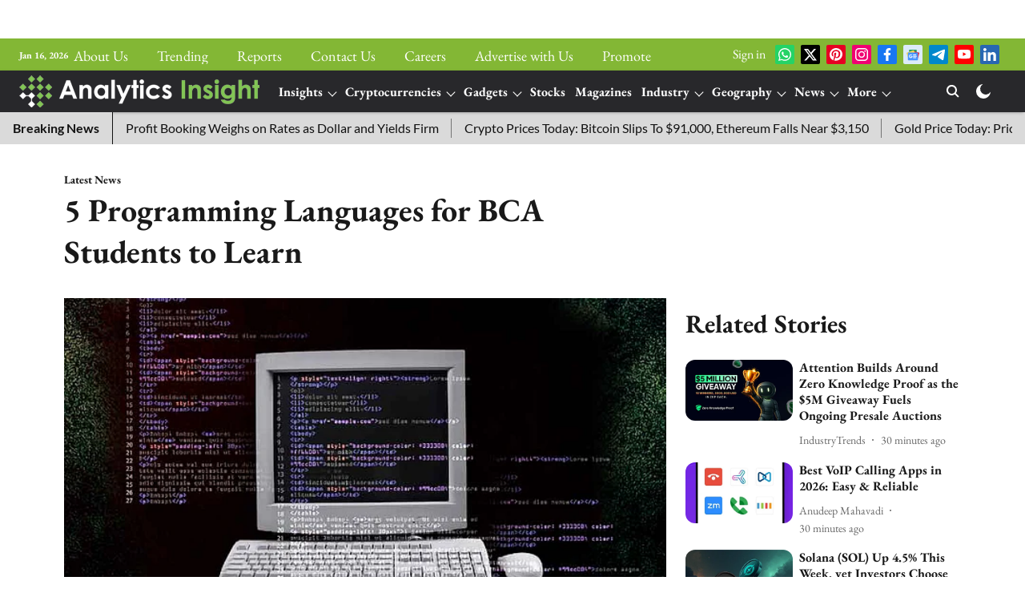

--- FILE ---
content_type: text/html; charset=utf-8
request_url: https://www.analyticsinsight.net/latest-news/5-programming-languages-for-bca-students-to-learn
body_size: 102506
content:
<!DOCTYPE html>
<html lang="en" dir="ltr">
<head>
    <meta charset="utf-8"/>
    <title>5 Programming Languages for BCA Students to Learn</title><link rel="canonical" href="https://www.analyticsinsight.net/latest-news/5-programming-languages-for-bca-students-to-learn"/><meta name="author" content="Ashi Soni"/><meta name="news_keywords" content="Programming Language,BCA Students ,Programming Language for BCA Students ,Bachelor of Computer Application ,BCA "/><meta name="description" content="Discover the top 5 programming languages for BCA students to learn. Elevate your skills with the best programming languages for BCA students."/><meta name="title" content="5 Programming Languages for BCA Students to Learn"/><meta name="keywords" content="Programming Language,BCA Students ,Programming Language for BCA Students ,Bachelor of Computer Application ,BCA "/><meta property="og:type" content="article"/><meta property="og:url" content="https://www.analyticsinsight.net/latest-news/5-programming-languages-for-bca-students-to-learn"/><meta property="og:title" content="5 Programming Languages for BCA Students to Learn"/><meta property="og:description" content="These are the programming languages for BCA students For Bachelor of Computer Applications (BCA) students, acquiring a strong foundation in programming language"/><meta name="twitter:card" content="summary_large_image"/><meta name="twitter:title" content="5 Programming Languages for BCA Students to Learn"/><meta name="twitter:description" content="These are the programming languages for BCA students For Bachelor of Computer Applications (BCA) students, acquiring a strong foundation in programming language"/><meta name="robots" content="max-image-preview:large"/><meta name="twitter:image" content="https://media.assettype.com/analyticsinsight%2Fimport%2Fwp-content%2Fuploads%2F2023%2F10%2F5-Programming-Languages-for-BCA-Students-to-Learn.jpg?w=1200&amp;ar=40%3A21&amp;auto=format%2Ccompress&amp;ogImage=true&amp;mode=crop&amp;enlarge=true&amp;overlay=false&amp;overlay_position=bottom&amp;overlay_width=100"/><meta property="twitter:image:alt" content="5 Programming Languages for BCA Students to Learn"/><meta property="og:image" content="https://media.assettype.com/analyticsinsight%2Fimport%2Fwp-content%2Fuploads%2F2023%2F10%2F5-Programming-Languages-for-BCA-Students-to-Learn.jpg?w=1200&amp;ar=40%3A21&amp;auto=format%2Ccompress&amp;ogImage=true&amp;mode=crop&amp;enlarge=true&amp;overlay=false&amp;overlay_position=bottom&amp;overlay_width=100"/><meta property="og:image:width" content="1200"/><meta property="og:image:alt" content="5 Programming Languages for BCA Students to Learn"/><meta name="twitter:creator" content="migrator"/><meta name="twitter:site" content="@analyticsinme"/><meta name="twitter:domain" content="https://www.analyticsinsight.net"/><meta property="fb:app_id" content="475899415170498"/><meta property="og:site_name" content="Analytics Insight: Latest AI, Crypto, Tech News &amp; Analysis"/><script type="application/ld+json">{"@context":"http://schema.org","@type":"BreadcrumbList","itemListElement":[{"@type":"ListItem","position":1,"name":"Home","item":"https://www.analyticsinsight.net"},{"@type":"ListItem","position":2,"name":"Latest News","item":"https://www.analyticsinsight.net/latest-news"},{"@type":"ListItem","position":3,"name":"5 Programming Languages for BCA Students to Learn","item":"https://www.analyticsinsight.net/latest-news/5-programming-languages-for-bca-students-to-learn"}]}</script><meta/><script type="application/ld+json">{"headline":"5 Programming Languages for BCA Students to Learn","image":[{"@type":"ImageObject","url":"https://media.assettype.com/analyticsinsight/import/wp-content/uploads/2023/10/5-Programming-Languages-for-BCA-Students-to-Learn.jpg?w=1200&h=675&auto=format%2Ccompress&fit=max&enlarge=true","width":"1200","height":"675"},{"@type":"ImageObject","url":"https://media.assettype.com/analyticsinsight/import/wp-content/uploads/2023/10/5-Programming-Languages-for-BCA-Students-to-Learn.jpg?w=1200&h=900&auto=format%2Ccompress&fit=max&enlarge=true","width":"1200","height":"900"},{"@type":"ImageObject","url":"https://media.assettype.com/analyticsinsight/import/wp-content/uploads/2023/10/5-Programming-Languages-for-BCA-Students-to-Learn.jpg?w=1200&h=1200&auto=format%2Ccompress&fit=max&enlarge=true","width":"1200","height":"1200"}],"url":"https://www.analyticsinsight.net/latest-news/5-programming-languages-for-bca-students-to-learn","datePublished":"2023-10-16T05:00:53Z","mainEntityOfPage":{"@type":"WebPage","@id":"https://www.analyticsinsight.net/latest-news/5-programming-languages-for-bca-students-to-learn"},"publisher":{"@type":"Organization","@context":"http://schema.org","name":"Analytics Insight: Latest AI, Crypto, Tech News & Analysis","url":"https://www.analyticsinsight.net","logo":{"@context":"http://schema.org","@type":"ImageObject","author":"analyticsinsight","contentUrl":"https://images.assettype.com/analyticsinsight/2024-05/2df9abcd-45d0-437f-9a36-167417fe7202/AI_logo_white (2).png","url":"https://images.assettype.com/analyticsinsight/2024-05/2df9abcd-45d0-437f-9a36-167417fe7202/AI_logo_white (2).png","name":"logo","width":"","height":""},"sameAs":["https://whatsapp.com/channel/0029VafDe8HCBtxLV2PpRA2l","https://twitter.com/analyticsinme","https://in.pinterest.com/analyticsinsightsubmissions/_created/","https://www.instagram.com/analyticsinsightmagazine/","https://www.facebook.com/AnalyticsInsightMagazine/","https://news.google.com/publications/CAAiEDD0Ze78owxVdNti611RNvQqFAgKIhAw9GXu_KMMVXTbYutdUTb0?ceid=IN:en&oc=3","https://t.me/analyticsinsightmag","https://www.youtube.com/channel/UCgF2J0b46YP0vvVEbgL_GuQ","https://www.linkedin.com/company/analytics-insight/"],"id":"https://www.analyticsinsight.net"},"author":[{"@type":"Person","givenName":"Ashi Soni","name":"Ashi Soni","url":"https://www.analyticsinsight.net/author/ashi-soni"}],"keywords":"Programming Language,BCA Students ,Programming Language for BCA Students ,Bachelor of Computer Application ,BCA ","thumbnailUrl":"https://media.assettype.com/analyticsinsight/import/wp-content/uploads/2023/10/5-Programming-Languages-for-BCA-Students-to-Learn.jpg?w=1200&h=675&auto=format%2Ccompress&fit=max&enlarge=true","articleBody":"These are the programming languages for BCA students.For Bachelor of Computer Applications (BCA) students, acquiring a strong foundation in programming languages is paramount. These languages not only form the basis of software development but also open up diverse career opportunities in the tech industry. Here, we'll explore five essential programming languages for BCA students to learn..1. Java.Java is a versatile and widely used programming language known for its portability and reliability. It's an excellent choice for beginners due to its straightforward syntax and extensive libraries. BCA students can leverage Java for web development, Android app development, and even enterprise-level applications. Understanding Java is a stepping stone for many high-demand roles in the IT industry..2. Python.Python's simplicity and readability make it a favoured choice for newcomers. BCA students can quickly grasp Python's syntax and use it for web development, data analysis, artificial intelligence, and scientific computing. Its community support and extensive libraries, including Django and Flask for web development, make it a valuable language to learn..3. C++.C++ is a powerful and versatile language, suitable for systems programming, game development, and high-performance applications. BCA students can dive into C++ to gain an understanding of memory management, object-oriented programming, and the fundamental principles of programming languages. It's a stepping stone to mastering other languages and technologies..4. JavaScript.For BCA students interested in web development, JavaScript is a must-learn language. It's the backbone of interactive and dynamic web pages, allowing you to create responsive user interfaces. Combining JavaScript with HTML and CSS provides the skills needed to build full-fledged web applications and become a proficient web developer..5. SQL (Structured Query Language):.SQL is essential for anyone interested in database management and administration. BCA students can learn SQL to work with relational databases, extract valuable insights from data, and manage database systems efficiently. Mastering SQL is crucial for roles in database administration and data analysis..Conclusion.In the world of technology, a strong foundation in programming languages is invaluable for BCA students. Learning Java, Python, C++, JavaScript, and SQL opens doors to various career paths, whether in software development, web development, data analysis, or database administration. These languages empower BCA students with the skills and knowledge needed to thrive in the ever-evolving field of computer applications. Invest time and effort in mastering these languages, and you'll be well-prepared for a successful and rewarding career in the tech industry..Join our WhatsApp Channel to get the latest news, exclusives and videos on WhatsApp                                                                                                       _____________                                             Disclaimer: Analytics Insight does not provide financial advice or guidance on cryptocurrencies and stocks. Also note that the cryptocurrencies mentioned/listed on the website could potentially be scams, i.e. designed to induce you to invest financial resources that may be lost forever and not be recoverable once investments are made. This article is provided for informational purposes and does not constitute investment advice. You are responsible for conducting your own research (DYOR) before making any investments. Read more about the financial risks involved here.","dateCreated":"2023-10-16T05:00:53Z","dateModified":"2023-10-16T05:00:53Z","name":"5 Programming Languages for BCA Students to Learn","isPartOf":{"@type":"WebPage","url":"https://www.analyticsinsight.net/latest-news/5-programming-languages-for-bca-students-to-learn","primaryImageOfPage":{"@type":"ImageObject","url":"https://media.assettype.com/analyticsinsight/import/wp-content/uploads/2023/10/5-Programming-Languages-for-BCA-Students-to-Learn.jpg?w=1200&h=675&auto=format%2Ccompress&fit=max&enlarge=true","width":"1200","height":"675"}},"articleSection":"Latest News","alternativeHeadline":"","description":null,"@type":"NewsArticle","@context":"http://schema.org"}</script><link rel="amphtml" href="https://www.analyticsinsight.net/amp/story/latest-news/5-programming-languages-for-bca-students-to-learn"/>
    <link href="/manifest.json" rel="manifest">
    <link rel="icon" href="/favicon.ico" type="image/x-icon">
    <meta content="width=device-width, initial-scale=1" name="viewport">
    <meta name="apple-mobile-web-app-capable" content="yes">
    <meta name="apple-mobile-web-app-status-bar-style" content="black">
    <meta name="apple-mobile-web-app-title" content="analyticsinsight">
    <meta name="theme-color" content="#83b735">

    

    
  
<script src="https://cdn.onesignal.com/sdks/OneSignalSDK.js" async></script>
<script>
  
  var OneSignal = OneSignal || [];
  OneSignal.push(function() {
    OneSignal.init({
      appId: "46600d0a-3ad2-4d60-9775-a495a099da10",
      notifyButton: {
        enable: true
      },
      autoRegister: true,
      persistNotification: false,
      safari_web_id: ""
    });
  });

  OneSignal.push(function() {
    OneSignal.sendTag("analyticsinsight-breaking-news", "true").then(function(tagsSent) {
      console.info("Onesignal tags sent --> ", tagsSent);
    });
  });
</script>




            
  
        <script async src="//pagead2.googlesyndication.com/pagead/js/adsbygoogle.js"></script>
        <script>
        (adsbygoogle = window.adsbygoogle || []).push({
          google_ad_client: "pub-5237610503764271",
          enable_page_level_ads: true
        });
        </script>
  


    <link data-react-helmet="true" rel="preload" as="image" imagesrcset="//media.assettype.com/analyticsinsight%2Fimport%2Fwp-content%2Fuploads%2F2023%2F10%2F5-Programming-Languages-for-BCA-Students-to-Learn.jpg?w=480&amp;auto=format%2Ccompress&amp;fit=max 480w,//media.assettype.com/analyticsinsight%2Fimport%2Fwp-content%2Fuploads%2F2023%2F10%2F5-Programming-Languages-for-BCA-Students-to-Learn.jpg?w=640&amp;auto=format%2Ccompress&amp;fit=max 640w,//media.assettype.com/analyticsinsight%2Fimport%2Fwp-content%2Fuploads%2F2023%2F10%2F5-Programming-Languages-for-BCA-Students-to-Learn.jpg?w=768&amp;auto=format%2Ccompress&amp;fit=max 768w,//media.assettype.com/analyticsinsight%2Fimport%2Fwp-content%2Fuploads%2F2023%2F10%2F5-Programming-Languages-for-BCA-Students-to-Learn.jpg?w=1024&amp;auto=format%2Ccompress&amp;fit=max 1024w,//media.assettype.com/analyticsinsight%2Fimport%2Fwp-content%2Fuploads%2F2023%2F10%2F5-Programming-Languages-for-BCA-Students-to-Learn.jpg?w=1200&amp;auto=format%2Ccompress&amp;fit=max 1200w" imagesizes="(max-width: 768px) 100vw, 50vw"/>
    <!-- Styles for CLS start-->
    <style>
        :root {
            --logoWidth: ;
            --logoHeight: 64px;
        }
        .header-height {
            height: 72px !important;
        }
        .sticky-header-height {
            height:  72px !important;
        }
        .logoHeight {
            max-height: 64px !important;
            max-width:  !important;
        }
        @media (min-width: 768px) {
            :root {
                --logoWidth: ;
                --logoHeight: 104px;
            }
            .header-height {
                height: 112px !important;
            }
            .sticky-header-height {
                height: 120px !important;
            }
            .logoHeight {
                max-height: 104px !important;
                max-width:  !important;
            }
        }
    </style>
   <!-- Styles for CLS end-->

    <style>
         
        /* cyrillic-ext */
@font-face {
  font-family: 'EB Garamond';
  font-style: normal;
  font-weight: 400;
  src: url(https://fonts.gstatic.com/s/ebgaramond/v32/SlGDmQSNjdsmc35JDF1K5E55YMjF_7DPuGi-6_RkCY9_S6w.woff2) format('woff2');
  unicode-range: U+0460-052F, U+1C80-1C8A, U+20B4, U+2DE0-2DFF, U+A640-A69F, U+FE2E-FE2F;
font-display: swap; }
/* cyrillic */
@font-face {
  font-family: 'EB Garamond';
  font-style: normal;
  font-weight: 400;
  src: url(https://fonts.gstatic.com/s/ebgaramond/v32/SlGDmQSNjdsmc35JDF1K5E55YMjF_7DPuGi-6_RkAI9_S6w.woff2) format('woff2');
  unicode-range: U+0301, U+0400-045F, U+0490-0491, U+04B0-04B1, U+2116;
font-display: swap; }
/* greek-ext */
@font-face {
  font-family: 'EB Garamond';
  font-style: normal;
  font-weight: 400;
  src: url(https://fonts.gstatic.com/s/ebgaramond/v32/SlGDmQSNjdsmc35JDF1K5E55YMjF_7DPuGi-6_RkCI9_S6w.woff2) format('woff2');
  unicode-range: U+1F00-1FFF;
font-display: swap; }
/* greek */
@font-face {
  font-family: 'EB Garamond';
  font-style: normal;
  font-weight: 400;
  src: url(https://fonts.gstatic.com/s/ebgaramond/v32/SlGDmQSNjdsmc35JDF1K5E55YMjF_7DPuGi-6_RkB49_S6w.woff2) format('woff2');
  unicode-range: U+0370-0377, U+037A-037F, U+0384-038A, U+038C, U+038E-03A1, U+03A3-03FF;
font-display: swap; }
/* vietnamese */
@font-face {
  font-family: 'EB Garamond';
  font-style: normal;
  font-weight: 400;
  src: url(https://fonts.gstatic.com/s/ebgaramond/v32/SlGDmQSNjdsmc35JDF1K5E55YMjF_7DPuGi-6_RkC49_S6w.woff2) format('woff2');
  unicode-range: U+0102-0103, U+0110-0111, U+0128-0129, U+0168-0169, U+01A0-01A1, U+01AF-01B0, U+0300-0301, U+0303-0304, U+0308-0309, U+0323, U+0329, U+1EA0-1EF9, U+20AB;
font-display: swap; }
/* latin-ext */
@font-face {
  font-family: 'EB Garamond';
  font-style: normal;
  font-weight: 400;
  src: url(https://fonts.gstatic.com/s/ebgaramond/v32/SlGDmQSNjdsmc35JDF1K5E55YMjF_7DPuGi-6_RkCo9_S6w.woff2) format('woff2');
  unicode-range: U+0100-02BA, U+02BD-02C5, U+02C7-02CC, U+02CE-02D7, U+02DD-02FF, U+0304, U+0308, U+0329, U+1D00-1DBF, U+1E00-1E9F, U+1EF2-1EFF, U+2020, U+20A0-20AB, U+20AD-20C0, U+2113, U+2C60-2C7F, U+A720-A7FF;
font-display: swap; }
/* latin */
@font-face {
  font-family: 'EB Garamond';
  font-style: normal;
  font-weight: 400;
  src: url(https://fonts.gstatic.com/s/ebgaramond/v32/SlGDmQSNjdsmc35JDF1K5E55YMjF_7DPuGi-6_RkBI9_.woff2) format('woff2');
  unicode-range: U+0000-00FF, U+0131, U+0152-0153, U+02BB-02BC, U+02C6, U+02DA, U+02DC, U+0304, U+0308, U+0329, U+2000-206F, U+20AC, U+2122, U+2191, U+2193, U+2212, U+2215, U+FEFF, U+FFFD;
font-display: swap; }
/* cyrillic-ext */
@font-face {
  font-family: 'EB Garamond';
  font-style: normal;
  font-weight: 700;
  src: url(https://fonts.gstatic.com/s/ebgaramond/v32/SlGDmQSNjdsmc35JDF1K5E55YMjF_7DPuGi-DPNkCY9_S6w.woff2) format('woff2');
  unicode-range: U+0460-052F, U+1C80-1C8A, U+20B4, U+2DE0-2DFF, U+A640-A69F, U+FE2E-FE2F;
font-display: swap; }
/* cyrillic */
@font-face {
  font-family: 'EB Garamond';
  font-style: normal;
  font-weight: 700;
  src: url(https://fonts.gstatic.com/s/ebgaramond/v32/SlGDmQSNjdsmc35JDF1K5E55YMjF_7DPuGi-DPNkAI9_S6w.woff2) format('woff2');
  unicode-range: U+0301, U+0400-045F, U+0490-0491, U+04B0-04B1, U+2116;
font-display: swap; }
/* greek-ext */
@font-face {
  font-family: 'EB Garamond';
  font-style: normal;
  font-weight: 700;
  src: url(https://fonts.gstatic.com/s/ebgaramond/v32/SlGDmQSNjdsmc35JDF1K5E55YMjF_7DPuGi-DPNkCI9_S6w.woff2) format('woff2');
  unicode-range: U+1F00-1FFF;
font-display: swap; }
/* greek */
@font-face {
  font-family: 'EB Garamond';
  font-style: normal;
  font-weight: 700;
  src: url(https://fonts.gstatic.com/s/ebgaramond/v32/SlGDmQSNjdsmc35JDF1K5E55YMjF_7DPuGi-DPNkB49_S6w.woff2) format('woff2');
  unicode-range: U+0370-0377, U+037A-037F, U+0384-038A, U+038C, U+038E-03A1, U+03A3-03FF;
font-display: swap; }
/* vietnamese */
@font-face {
  font-family: 'EB Garamond';
  font-style: normal;
  font-weight: 700;
  src: url(https://fonts.gstatic.com/s/ebgaramond/v32/SlGDmQSNjdsmc35JDF1K5E55YMjF_7DPuGi-DPNkC49_S6w.woff2) format('woff2');
  unicode-range: U+0102-0103, U+0110-0111, U+0128-0129, U+0168-0169, U+01A0-01A1, U+01AF-01B0, U+0300-0301, U+0303-0304, U+0308-0309, U+0323, U+0329, U+1EA0-1EF9, U+20AB;
font-display: swap; }
/* latin-ext */
@font-face {
  font-family: 'EB Garamond';
  font-style: normal;
  font-weight: 700;
  src: url(https://fonts.gstatic.com/s/ebgaramond/v32/SlGDmQSNjdsmc35JDF1K5E55YMjF_7DPuGi-DPNkCo9_S6w.woff2) format('woff2');
  unicode-range: U+0100-02BA, U+02BD-02C5, U+02C7-02CC, U+02CE-02D7, U+02DD-02FF, U+0304, U+0308, U+0329, U+1D00-1DBF, U+1E00-1E9F, U+1EF2-1EFF, U+2020, U+20A0-20AB, U+20AD-20C0, U+2113, U+2C60-2C7F, U+A720-A7FF;
font-display: swap; }
/* latin */
@font-face {
  font-family: 'EB Garamond';
  font-style: normal;
  font-weight: 700;
  src: url(https://fonts.gstatic.com/s/ebgaramond/v32/SlGDmQSNjdsmc35JDF1K5E55YMjF_7DPuGi-DPNkBI9_.woff2) format('woff2');
  unicode-range: U+0000-00FF, U+0131, U+0152-0153, U+02BB-02BC, U+02C6, U+02DA, U+02DC, U+0304, U+0308, U+0329, U+2000-206F, U+20AC, U+2122, U+2191, U+2193, U+2212, U+2215, U+FEFF, U+FFFD;
font-display: swap; }
@font-face {
  font-display: swap;
  font-family: Lato;
  font-style: normal;
  font-weight: 400;
  src: local("Lato Regular"), local("Lato-Regular"),
    url(https://fonts.gstatic.com/s/lato/v14/S6uyw4BMUTPHjxAwXjeu.woff2) format("woff2"),
    url(https://fonts.gstatic.com/s/lato/v14/S6uyw4BMUTPHjx4wWA.woff) format("woff");
  unicode-range: U+0100-024F, U+0259, U+1E00-1EFF, U+2020, U+20A0-20AB, U+20AD-20CF, U+2113, U+2C60-2C7F, U+A720-A7FF;
}
@font-face {
  font-display: swap;
  font-family: Lato;
  font-style: normal;
  font-weight: 400;
  src: local("Lato Regular"), local("Lato-Regular"),
    url(https://fonts.gstatic.com/s/lato/v14/S6uyw4BMUTPHjx4wXg.woff2) format("woff2"),
    url(https://fonts.gstatic.com/s/lato/v14/S6uyw4BMUTPHjx4wWA.woff) format("woff");
  unicode-range: U+0000-00FF, U+0131, U+0152-0153, U+02BB-02BC, U+02C6, U+02DA, U+02DC, U+2000-206F, U+2074, U+20AC,
    U+2122, U+2191, U+2193, U+2212, U+2215, U+FEFF, U+FFFD;
}
@font-face {
  font-display: swap;
  font-family: Lato;
  font-style: normal;
  font-weight: 700;
  src: local("Lato Bold"), local("Lato-Bold"),
    url(https://fonts.gstatic.com/s/lato/v14/S6u9w4BMUTPHh6UVSwaPGR_p.woff2) format("woff2"),
    url(https://fonts.gstatic.com/s/lato/v14/S6u9w4BMUTPHh6UVSwiPHw.woff) format("woff");
  unicode-range: U+0100-024F, U+0259, U+1E00-1EFF, U+2020, U+20A0-20AB, U+20AD-20CF, U+2113, U+2C60-2C7F, U+A720-A7FF;
}
@font-face {
  font-display: swap;
  font-family: Lato;
  font-style: normal;
  font-weight: 700;
  src: local("Lato Bold"), local("Lato-Bold"),
    url(https://fonts.gstatic.com/s/lato/v14/S6u9w4BMUTPHh6UVSwiPGQ.woff2) format("woff2"),
    url(https://fonts.gstatic.com/s/lato/v14/S6u9w4BMUTPHh6UVSwiPHw.woff) format("woff");
  unicode-range: U+0000-00FF, U+0131, U+0152-0153, U+02BB-02BC, U+02C6, U+02DA, U+02DC, U+2000-206F, U+2074, U+20AC,
    U+2122, U+2191, U+2193, U+2212, U+2215, U+FEFF, U+FFFD;
}

        
        body.fonts-loaded {--primaryFont: "EB Garamond", -apple-system, BlinkMacSystemFont, 'Segoe UI', 'Roboto', 'Oxygen', 'Ubuntu', 'Cantarell',
  'Fira Sans', 'Droid Sans', 'Helvetica Neue', sans-serif;--secondaryFont: "Lato", -apple-system, BlinkMacSystemFont, 'Segoe UI', 'Roboto', 'Oxygen', 'Ubuntu', 'Cantarell',
  'Fira Sans', 'Droid Sans', 'Helvetica Neue', sans-serif;--fontsize-larger: 24px;--fontsize-halfjumbo: 32px;--fontsize-largest: 29px;--fontsize-smaller: 11px;--fontsize-small: 13px;--fontsize-medium: 16px;}
        #sw-wrapper{position:fixed;background-color:#fff;align-items:center;margin:0 40px 48px;width:294px;height:248px;box-shadow:0 0 10px 0 rgba(0,0,0,.19);bottom:0;z-index:1001;flex-direction:column;display:none;right:0}.sw-app{font-weight:700;text-transform:capitalize}.sw-url{color:#858585;font-size:12px}#sw-wrapper .sw-wrapper--image{width:56px;margin-bottom:10px}#sw-wrapper #service-worker-popup{position:absolute;border:0;border-radius:0;bottom:32px;background-color:var(--primaryColor,#2c61ad)}#sw-wrapper #close-dialog{align-self:flex-end;border:0;background-color:transparent;color:var(--primaryColor,#000);padding:12px}#sw-wrapper #close-dialog svg{width:24px}@media (min-width:320px) and (max-width:767px){#sw-wrapper{position:fixed;background-color:#fff;width:100%;align-items:center;justify-content:start;height:248px;bottom:0;z-index:1001;flex-direction:column;margin:0}}
        </style>
    <style>
        /*! normalize.css v7.0.0 | MIT License | github.com/necolas/normalize.css */html{-ms-text-size-adjust:100%;-webkit-text-size-adjust:100%;line-height:1.15}article,aside,footer,header,nav,section{display:block}h1{font-size:2em;margin:.67em 0}figcaption,figure,main{display:block}figure{margin:1em 40px}hr{box-sizing:content-box;height:0;overflow:visible}pre{font-family:monospace;font-size:1em}a{-webkit-text-decoration-skip:objects;background-color:transparent}abbr[title]{border-bottom:none;text-decoration:underline;text-decoration:underline dotted}b,strong{font-weight:bolder}code,kbd,samp{font-family:monospace;font-size:1em}dfn{font-style:italic}mark{background-color:#ff0;color:#000}small{font-size:80%}sub,sup{font-size:75%;line-height:0;position:relative;vertical-align:baseline}sub{bottom:-.25em}sup{top:-.5em}audio,video{display:inline-block}audio:not([controls]){display:none;height:0}img{border-style:none}svg:not(:root){overflow:hidden}button,input,optgroup,select,textarea{font-family:var(--primaryFont);font-size:100%;line-height:1.15;margin:0}button,input{overflow:visible}button,select{text-transform:none}[type=reset],[type=submit],button,html [type=button]{-webkit-appearance:button}[type=button]::-moz-focus-inner,[type=reset]::-moz-focus-inner,[type=submit]::-moz-focus-inner,button::-moz-focus-inner{border-style:none;padding:0}[type=button]:-moz-focusring,[type=reset]:-moz-focusring,[type=submit]:-moz-focusring,button:-moz-focusring{outline:1px dotted ButtonText}fieldset{padding:.35em .75em .625em}legend{box-sizing:border-box;color:inherit;display:table;max-width:100%;padding:0;white-space:normal}progress{display:inline-block;vertical-align:baseline}textarea{overflow:auto}[type=checkbox],[type=radio]{box-sizing:border-box;padding:0}[type=number]::-webkit-inner-spin-button,[type=number]::-webkit-outer-spin-button{height:auto}[type=search]{-webkit-appearance:textfield;outline-offset:-2px}[type=search]::-webkit-search-cancel-button,[type=search]::-webkit-search-decoration{-webkit-appearance:none}::-webkit-file-upload-button{-webkit-appearance:button;font:inherit}details,menu{display:block}summary{display:list-item}canvas{display:inline-block}[hidden],template{display:none}:root{--transparentBlack:rgba(53,53,53,.5);--blackTransparent:rgba(0,0,0,.2);--rgbBlack:0,0,0;--rgbWhite:255,255,255;--white:#fff;--black:#000;--shaded-grey:#6f6d70;--base-blue:#2f73e4;--slighty-darker-blue:#4860bc;--gray-light:#818181;--grey:#dadada;--light-blue:#e7e7f6;--orange:#e84646;--light-gray:#333;--off-grey:#dadee1;--lighter-gray:#797979;--darkest-gray:#333;--darker-gray:#313131;--faded-gray:#0f0f0f;--red:#ff7171;--bright-red:#de0c0b;--blue:#023048;--gray:#5c5c5c;--gray-darkest:#232323;--gray-lighter:#a4a4a4;--gray-lightest:#e9e6e6;--facebook:#4e71a8;--twitter:#1cb7eb;--linkedin:#0077b5;--whatsapp:#25d366;--concrete:#f2f2f2;--tundora:#4c4c4c;--greyBlack:#464646;--gray-whiter:#d8d8d8;--gray-white-fa:#fafafa;--lightBlue:#5094fb;--whitest:#eaeaea;--darkBlue:#132437;--paragraphColor:#4d4d4d;--success:#2dbe65;--defaultDarkBackground:#262626;--defaultDarkBorder:rgba(161,175,194,.1);--font-size-smaller:12px;--font-size-small:14px;--font-size-base:16px;--font-size-medium:18px;--fontsize-large:24px;--fontsize-larger:32px;--oneColWidth:73px;--sevenColWidth:655px;--outerSpace:calc(50vw - 594px);--headerWidth:122px;--headerLargeWidth:190px;--headerHeight:32px;--bold:bold;--normal:normal}@media (min-width:768px){:root{--headerWidth:300px;--headerHeight:56px;--headerLargeWidth:300px}}html{font-size:100%}body{font-family:var(--primaryFont);font-size:1rem;font-weight:400;line-height:var(--bodyLineHeight);text-rendering:auto}h1,h2,h3,h4,h5,h6,ol,p,ul{font-weight:400;margin:0;padding:0}h1{font-size:2.25rem;font-weight:300;line-height:1.38889rem}h1,h2{font-family:var(--primaryFont)}h2{font-size:2rem;line-height:2.22222rem;padding:.75rem 0 .5rem}h3{font-family:var(--primaryFont);font-size:1.8125rem;line-height:1.24138rem;word-break:normal}h4{font-size:1.5rem}h4,h5{font-weight:700;line-height:1.33333rem}h5{font-size:1.125rem}h6{font-size:.8125rem;line-height:1.23077rem}p{font-size:1rem;line-height:var(--bodyLineHeight)}li,p{font-family:var(--primaryFont)}:root{--zIndex-60:600;--zIndex-header-item:601;--zIndex-social:499;--zIndex-social-popup:1000;--zIndex-sub-menu:9;--zIndex-99:99;--zIndex-search:999;--zIndex-menu:2;--zIndex-loader-overlay:1100}.play-icon{position:relative}.play-icon:after,.play-icon:before{content:"";display:block;left:50%;position:absolute;top:50%;transform:translateX(-50%) translateY(-50%)}.play-icon:before{background:#000;border-radius:50%;height:46px;opacity:.8;width:46px;z-index:10}@media (min-width:768px){.play-icon:before{height:60px;width:60px}}.play-icon:after{border-bottom:7px solid transparent;border-left:11px solid #fff;border-top:7px solid transparent;height:0;margin-left:2px;width:0;z-index:11}@media (min-width:768px){.play-icon:after{border-bottom:9px solid transparent;border-left:15px solid #fff;border-top:9px solid transparent}}.play-icon--small:before{height:46px;width:46px}@media (min-width:768px){.play-icon--small:before{height:46px;width:46px}}.play-icon--small:after{border-bottom:7px solid transparent;border-left:11px solid #fff;border-top:7px solid transparent}@media (min-width:768px){.play-icon--small:after{border-bottom:9px solid transparent;border-left:15px solid #fff;border-top:9px solid transparent}}.play-icon--medium:before{height:46px;width:46px}@media (min-width:768px){.play-icon--medium:before{height:65px;width:65px}}.play-icon--medium:after{border-bottom:7px solid transparent;border-left:11px solid #fff;border-top:7px solid transparent}@media (min-width:768px){.play-icon--medium:after{border-bottom:13px solid transparent;border-left:20px solid #fff;border-top:13px solid transparent}}.play-icon--large:before{height:46px;width:46px}@media (min-width:768px){.play-icon--large:before{height:100px;width:100px}}.play-icon--large:after{border-bottom:7px solid transparent;border-left:11px solid #fff;border-top:7px solid transparent}@media (min-width:768px){.play-icon--large:after{border-bottom:15px solid transparent;border-left:22px solid #fff;border-top:15px solid transparent}}.component-wrapper{overflow:auto;padding:32px 15px}.component-wrapper,.maxwidth-wrapper{margin-left:auto;margin-right:auto;max-width:1172px}.component-wrapper-fluid{margin-bottom:15px}@media (min-width:768px){.component-wrapper-fluid{padding-top:15px}}.card-background-color{background-color:var(--white)}.card>:nth-child(3){clear:both;content:""}.app-ad{overflow:hidden;text-align:center;width:100%}.app-ad--vertical{padding-bottom:15px;text-align:center}@media (min-width:768px){.app-ad--vertical{text-align:right}}.app-ad--mrec .adBox,.app-ad--mrec .adbutler-wrapper{padding:30px 0}.app-ad--story-mrec .adBox,.app-ad--story-mrec .adbutler-wrapper{padding-bottom:35px}.app-ad--leaderboard .adBox,.app-ad--leaderboard .adbutler-wrapper{padding:8px}.app-ad--horizontal{clear:both}.app-ad--horizontal .adBox,.app-ad--horizontal .adbutler-wrapper{padding:15px 0}.app-ad--story-horizontal .adBox,.app-ad--story-horizontal .adbutler-wrapper{padding-bottom:25px}.app-ad--grid-horizontal{grid-column:1/4}.video-play-icon{display:block;position:relative}.video-play-icon:before{background-size:88px;content:"";display:block;height:90px;left:50%;position:absolute;top:50%;transform:translate(-50%,-50%);width:90px;z-index:10}.qt-button{border-radius:100px;color:#fff;font-family:var(--primaryFont);font-size:1rem;font-weight:300;padding:10px 28px;text-align:center}.qt-button:hover{cursor:pointer}.qt-button--primary{background:#2f73e4}.qt-button--secondary{background:#2f73e4;border:1px solid #fff}.qt-button--transparent{background:transparent;border:2px solid #2f73e4;color:#2f73e4}.overlay{background:rgba(0,0,0,.09);display:none;height:100%;left:0;position:fixed;top:0;width:100%;z-index:600}.overlay--active{display:block}.sidebar{height:100%;left:0;overflow:scroll;padding:50px 48px;position:fixed;top:0;transform:translateX(-100%);transition:transform 375ms cubic-bezier(0,0,.2,1);width:100%;z-index:601}@media (min-width:768px){.sidebar{width:445px}}.sidebar.open{background-color:var(--headerBackgroundColor,#fff);color:var(--headerTextColor,#333);transform:translateX(0);transition:transform 375ms cubic-bezier(.4,0,1,1)}.ltr-side-bar{left:auto;right:0;transform:translateX(100%)}.ltr-arrow{left:0;position:absolute;right:unset}.sidebar.open.ltr-side-bar{transform:translateX(0)}.sidebar__nav__logo{font-family:var(--primaryFont);font-size:2.125rem;font-weight:700;margin-bottom:60px}.sidebar__nav__logo:after,.sidebar__nav__logo:before{content:"";display:table}.sidebar__nav__logo:after{clear:both}.sidebar__nav__logo .logo{color:#2f73e4;display:inline-block;float:left;font-family:var(--primaryFont);font-size:2.125rem;font-weight:700;max-width:210px;padding:0}.sidebar__nav__logo .logo .app-logo__element{max-height:85px;object-fit:contain}.sidebar__nav__logo .close{color:var(--headerIconColor,#a9a9a9);cursor:pointer;float:right;font-weight:300;height:22px;position:relative;top:16px;width:22px}.sidebar__social li{display:inline-block}.sidebar__social li a{margin-right:25px}ul.sidebar__info{border-top:2px solid #2f73e4;margin:0 0 50px;padding-top:30px}ul.sidebar__info li a{font-size:1.375rem!important;font-weight:300}ul.submenu li a{color:var(--headerTextColor,#a9a9a9);font-size:1.375rem;padding-bottom:25px}.sidebar__nav{font-family:var(--primaryFont)}.sidebar__nav ul{list-style:none;margin:0;padding:0}.sidebar__nav ul li{clear:both}.sidebar__nav ul li a,.sidebar__nav ul li span{cursor:pointer;display:block;font-size:1.625rem;font-weight:300;padding-bottom:30px}.sidebar__nav ul li a:hover,.sidebar__nav ul li span:hover{color:var(--headerIconColor,#a9a9a9)}.sidebar__nav ul li.has--submenu .submenu-arrow{float:right}.sidebar__nav ul li.has--submenu a,.sidebar__nav ul li.has--submenu div{display:flex;justify-content:space-between}.sidebar__nav ul li.has--submenu .submenu-arrow:after{border-style:solid;border-width:.07em .07em 0 0;color:#9e9e9e;content:"";display:inline-block;float:right;height:.45em;position:relative;top:.45em;transform:rotate(135deg);transition:transform .3s;vertical-align:top;width:.45em;will-change:transform}.sidebar__nav ul li.has--submenu.open .submenu-arrow:after{top:.65em;transform:rotate(315deg)}ul.submenu li a:hover{color:var(--headerIconColor,#a9a9a9)}ul.submenu{display:none;padding-left:38px}input,ul.submenu--show{display:block}input{background:#fff;border:none;border-radius:4px;color:#a3a3a3;font-weight:300;padding:10px 15px;width:100%}button{border-radius:100px;color:#fff;font-size:1rem;padding:10px 27px}.qt-search{align-items:center;display:flex;position:relative}.qt-search__form-wrapper{width:100%}.qt-search__form-wrapper form input{background-color:transparent;border-bottom:1px solid #d8d8d8;border-radius:0;font-size:32px;font-weight:700;opacity:.5;outline:none;padding:8px 0}.qt-search__form .search-icon{background:transparent;border:none;cursor:pointer;height:24px;outline:none;position:absolute;right:0;top:0;width:24px}html[dir=rtl] .search-icon{left:0;right:auto}.loader-overlay-container{align-items:center;background-color:rgba(0,0,0,.8);bottom:0;display:flex;flex-direction:column-reverse;justify-content:center;left:0;position:fixed;right:0;top:0;z-index:var(--zIndex-loader-overlay)}.spinning-loader{animation:spinAnimation 1.1s ease infinite;border-radius:50%;font-size:10px;height:1em;position:relative;text-indent:-9999em;transform:translateZ(0);width:1em}@keyframes spinAnimation{0%,to{box-shadow:0 -2.6em 0 0 var(--white),1.8em -1.8em 0 0 var(--blackTransparent),2.5em 0 0 0 var(--blackTransparent),1.75em 1.75em 0 0 var(--blackTransparent),0 2.5em 0 0 var(--blackTransparent),-1.8em 1.8em 0 0 var(--blackTransparent),-2.6em 0 0 0 hsla(0,0%,100%,.5),-1.8em -1.8em 0 0 hsla(0,0%,100%,.7)}12.5%{box-shadow:0 -2.6em 0 0 hsla(0,0%,100%,.7),1.8em -1.8em 0 0 var(--white),2.5em 0 0 0 var(--blackTransparent),1.75em 1.75em 0 0 var(--blackTransparent),0 2.5em 0 0 var(--blackTransparent),-1.8em 1.8em 0 0 var(--blackTransparent),-2.6em 0 0 0 var(--blackTransparent),-1.8em -1.8em 0 0 hsla(0,0%,100%,.5)}25%{box-shadow:0 -2.6em 0 0 hsla(0,0%,100%,.5),1.8em -1.8em 0 0 hsla(0,0%,100%,.7),2.5em 0 0 0 var(--white),1.75em 1.75em 0 0 var(--blackTransparent),0 2.5em 0 0 var(--blackTransparent),-1.8em 1.8em 0 0 var(--blackTransparent),-2.6em 0 0 0 var(--blackTransparent),-1.8em -1.8em 0 0 var(--blackTransparent)}37.5%{box-shadow:0 -2.6em 0 0 var(--blackTransparent),1.8em -1.8em 0 0 hsla(0,0%,100%,.5),2.5em 0 0 0 hsla(0,0%,100%,.7),1.75em 1.75em 0 0 var(--white),0 2.5em 0 0 var(--blackTransparent),-1.8em 1.8em 0 0 var(--blackTransparent),-2.6em 0 0 0 var(--blackTransparent),-1.8em -1.8em 0 0 var(--blackTransparent)}50%{box-shadow:0 -2.6em 0 0 var(--blackTransparent),1.8em -1.8em 0 0 var(--blackTransparent),2.5em 0 0 0 hsla(0,0%,100%,.5),1.75em 1.75em 0 0 hsla(0,0%,100%,.7),0 2.5em 0 0 var(--white),-1.8em 1.8em 0 0 var(--blackTransparent),-2.6em 0 0 0 var(--blackTransparent),-1.8em -1.8em 0 0 var(--blackTransparent)}62.5%{box-shadow:0 -2.6em 0 0 var(--blackTransparent),1.8em -1.8em 0 0 var(--blackTransparent),2.5em 0 0 0 var(--blackTransparent),1.75em 1.75em 0 0 hsla(0,0%,100%,.5),0 2.5em 0 0 hsla(0,0%,100%,.7),-1.8em 1.8em 0 0 var(--white),-2.6em 0 0 0 var(--blackTransparent),-1.8em -1.8em 0 0 var(--blackTransparent)}75%{box-shadow:0 -2.6em 0 0 var(--blackTransparent),1.8em -1.8em 0 0 var(--blackTransparent),2.5em 0 0 0 var(--blackTransparent),1.75em 1.75em 0 0 var(--blackTransparent),0 2.5em 0 0 hsla(0,0%,100%,.5),-1.8em 1.8em 0 0 hsla(0,0%,100%,.7),-2.6em 0 0 0 var(--white),-1.8em -1.8em 0 0 var(--blackTransparent)}87.5%{box-shadow:0 -2.6em 0 0 var(--blackTransparent),1.8em -1.8em 0 0 var(--blackTransparent),2.5em 0 0 0 var(--blackTransparent),1.75em 1.75em 0 0 var(--blackTransparent),0 2.5em 0 0 var(--blackTransparent),-1.8em 1.8em 0 0 hsla(0,0%,100%,.5),-2.6em 0 0 0 hsla(0,0%,100%,.7),-1.8em -1.8em 0 0 var(--white)}}.icon.loader{fill:var(--primaryColor);height:50px;left:calc(50% - 50px);position:fixed;top:calc(50% - 25px);width:100px}:root{--arrow-c-brand1:#ff214b;--arrow-c-brand2:#1bbb87;--arrow-c-brand3:#6fe7c0;--arrow-c-brand4:#f6f8ff;--arrow-c-brand5:#e9e9e9;--arrow-c-accent1:#2fd072;--arrow-c-accent2:#f5a623;--arrow-c-accent3:#f81010;--arrow-c-accent4:#d71212;--arrow-c-accent5:#f2f2f2;--arrow-c-accent6:#e8eaed;--arrow-c-mono1:#000;--arrow-c-mono2:rgba(0,0,0,.9);--arrow-c-mono3:rgba(0,0,0,.7);--arrow-c-mono4:rgba(0,0,0,.6);--arrow-c-mono5:rgba(0,0,0,.3);--arrow-c-mono6:rgba(0,0,0,.2);--arrow-c-mono7:rgba(0,0,0,.1);--arrow-c-invert-mono1:#fff;--arrow-c-invert-mono2:hsla(0,0%,100%,.9);--arrow-c-invert-mono3:hsla(0,0%,100%,.7);--arrow-c-invert-mono4:hsla(0,0%,100%,.6);--arrow-c-invert-mono5:hsla(0,0%,100%,.3);--arrow-c-invert-mono6:hsla(0,0%,100%,.2);--arrow-c-invert-mono7:hsla(0,0%,100%,.1);--arrow-c-invert-mono8:#dedede;--arrow-c-invert-mono9:hsla(0,0%,87%,.1);--arrow-c-dark:#0d0d0d;--arrow-c-light:#fff;--arrow-spacing-xxxs:2px;--arrow-spacing-xxs:4px;--arrow-spacing-xs:8px;--arrow-spacing-s:12px;--arrow-spacing-m:16px;--arrow-spacing-20:20px;--arrow-spacing-l:24px;--arrow-spacing-xl:32px;--arrow-spacing-28:28px;--arrow-spacing-48:48px;--arrow-spacing-40:40px;--arrow-spacing-96:96px;--arrow-fs-tiny:14px;--arrow-fs-xs:16px;--arrow-fs-s:18px;--arrow-fs-m:20px;--arrow-fs-l:24px;--arrow-fs-xl:26px;--arrow-fs-xxl:30px;--arrow-fs-huge:32px;--arrow-fs-big:40px;--arrow-fs-jumbo:54px;--arrow-fs-28:28px;--arrow-typeface-primary:-apple-system,BlinkMacSystemFont,"Helvetica Neue",Helvetica,Arial,sans-serif;--arrow-typeface-secondary:Verdana,Geneva,Tahoma,sans-serif;--arrow-sans-serif:sans-serif;--arrow-lh-1:1;--arrow-lh-2:1.2;--arrow-lh-3:1.3;--arrow-lh-4:1.4;--arrow-lh-5:1.5;--arrow-fw-light:300;--arrow-fw-normal:400;--arrow-fw-500:500;--arrow-fw-semi-bold:600;--arrow-fw-bold:700;--light-border:var(--arrow-c-invert-mono7);--dark-border:var(--arrow-c-mono7);--fallback-img:#e8e8e8;--z-index-9:9;--z-index-1:1}.arrow-component{-webkit-font-smoothing:antialiased;-moz-osx-font-smoothing:grayscale;-moz-font-feature-settings:"liga" on;font-family:var(--arrow-typeface-primary);font-weight:var(--arrow-fw-normal);text-rendering:optimizeLegibility}.arrow-component h1,.arrow-component h2,.arrow-component h3,.arrow-component h4,.arrow-component h5,.arrow-component h6,.arrow-component ol,.arrow-component ul{font-family:var(--arrow-typeface-primary)}.arrow-component li,.arrow-component p{font-size:var(--arrow-fs-xs);line-height:var(--arrow-lh-1)}.arrow-component figure{margin:0;padding:0}.arrow-component h1{font-size:var(--arrow-fs-28);font-stretch:normal;font-style:normal;font-weight:var(--arrow-fw-bold);letter-spacing:normal;line-height:var(--arrow-lh-3)}@media only screen and (min-width:768px){.arrow-component h1{font-size:var(--arrow-fs-big)}}.arrow-component h2{font-size:var(--arrow-fs-l);font-stretch:normal;font-style:normal;font-weight:var(--arrow-fw-bold);letter-spacing:normal;line-height:var(--arrow-lh-3)}@media only screen and (min-width:768px){.arrow-component h2{font-size:var(--arrow-fs-huge)}}.arrow-component h3{font-size:var(--arrow-fs-m);font-stretch:normal;font-style:normal;font-weight:var(--arrow-fw-bold);letter-spacing:normal;line-height:var(--arrow-lh-3)}@media only screen and (min-width:768px){.arrow-component h3{font-size:var(--arrow-fs-l)}}.arrow-component h4{font-size:var(--arrow-fs-s);font-stretch:normal;font-style:normal;font-weight:var(--arrow-fw-bold);letter-spacing:normal;line-height:var(--arrow-lh-3)}@media only screen and (min-width:768px){.arrow-component h4{font-size:var(--arrow-fs-m)}}.arrow-component h5{font-size:var(--arrow-fs-xs);font-stretch:normal;font-style:normal;font-weight:var(--arrow-fw-bold);letter-spacing:normal;line-height:var(--arrow-lh-3)}@media only screen and (min-width:768px){.arrow-component h5{font-size:var(--arrow-fs-s)}}.arrow-component h6{font-size:var(--arrow-fs-xs);font-weight:var(--arrow-fw-bold);line-height:var(--arrow-lh-3)}.arrow-component h6,.arrow-component p{font-stretch:normal;font-style:normal;letter-spacing:normal}.arrow-component p{font-family:var(--arrow-typeface-secondary);font-size:var(--arrow-fs-m);font-weight:400;line-height:var(--arrow-lh-5);word-break:break-word}.arrow-component.full-width-with-padding{margin-left:calc(-50vw + 50%);margin-right:calc(-50vw + 50%);padding:var(--arrow-spacing-m) calc(50vw - 50%) var(--arrow-spacing-xs) calc(50vw - 50%)}.p-alt{font-size:var(--arrow-fs-xs);font-stretch:normal;font-style:normal;font-weight:400;letter-spacing:normal;line-height:var(--arrow-lh-5)}.author-name,.time{font-weight:400}.author-name,.section-tag,.time{font-size:var(--arrow-fs-tiny);font-stretch:normal;font-style:normal;letter-spacing:normal}.section-tag{font-weight:700;line-height:normal}.arr-hidden-desktop{display:none}@media only screen and (max-width:768px){.arr-hidden-desktop{display:block}}.arr-hidden-mob{display:block}@media only screen and (max-width:768px){.arr-hidden-mob{display:none}}.arr-custom-style a{border-bottom:1px solid var(--arrow-c-mono2);color:var(--arrow-c-mono2)}.arr-story-grid{grid-column-gap:var(--arrow-spacing-l);display:grid;grid-template-columns:repeat(4,minmax(auto,150px));margin:0 12px;position:relative}@media only screen and (min-width:768px){.arr-story-grid{grid-template-columns:[grid-start] minmax(48px,auto) [container-start] repeat(12,minmax(auto,55px)) [container-end] minmax(48px,auto) [grid-end];margin:unset}}@media only screen and (min-width:768px) and (min-width:1025px){.arr-story-grid{grid-template-columns:[grid-start] minmax(56px,auto) [container-start] repeat(12,minmax(auto,73px)) [container-end] minmax(56px,auto) [grid-end]}}.content-style{display:contents}.with-rounded-corners,.with-rounded-corners img{border-radius:var(--arrow-spacing-s)}.arr-image-placeholder{background-color:#f0f0f0}.arr--share-sticky-wrapper{bottom:0;justify-items:flex-start;margin:var(--arrow-spacing-l) 0;position:absolute;right:0;top:120px}@media only screen and (min-width:1025px){.arr--share-sticky-wrapper{left:0;right:unset}}html[dir=rtl] .arr--share-sticky-wrapper{left:0;right:unset}@media only screen and (min-width:1025px){html[dir=rtl] .arr--share-sticky-wrapper{left:unset;right:0}}:root{--max-width-1172:1172px;--spacing-40:40px}body{--arrow-typeface-primary:var(--primaryFont);--arrow-typeface-secondary:var(--secondaryFont);--arrow-c-brand1:var(--primaryColor);--fallback-img:var(--primaryColor);background:#f5f5f5;color:var(--textColor);margin:0;overflow-anchor:none;overflow-x:hidden}#container{min-height:100vh;width:100%}#header-logo img,#header-logo-mobile img{align-content:center;height:var(--logoHeight);width:var(--logoWidth)}.breaking-news-wrapper{min-height:32px}@media (min-width:768px){.breaking-news-wrapper{min-height:40px}}.breaking-news-wrapper.within-container{min-height:48px}@media (min-width:768px){.breaking-news-wrapper.within-container{min-height:72px}}#row-4{max-width:1172px;min-height:100%}*{box-sizing:border-box}.container{margin:0 auto;max-width:1172px;padding:0 16px}h1{font-family:Open Sans,sans-serif;font-size:1.875rem;font-weight:800;margin:10px 0;text-transform:uppercase}h1 span{font-family:Cardo,serif;font-size:1.5rem;font-style:italic;font-weight:400;margin:0 5px;text-transform:none}.toggle{display:block;height:30px;margin:30px auto 10px;width:28px}.toggle span:after,.toggle span:before{content:"";left:0;position:absolute;top:-9px}.toggle span:after{top:9px}.toggle span{display:block;position:relative}.toggle span,.toggle span:after,.toggle span:before{backface-visibility:hidden;background-color:#000;border-radius:2px;height:5px;transition:all .3s;width:100%}.toggle.on span{background-color:transparent}.toggle.on span:before{background-color:#fff;transform:rotate(45deg) translate(5px,5px)}.toggle.on span:after{background-color:#fff;transform:rotate(-45deg) translate(7px,-8px)}.story-card__image.story-card__image--cover.set-fallback{padding:0}a{color:inherit;text-decoration:none}.arr--headline,.arr--story-headline{word-break:break-word}.arrow-component.arr--four-col-sixteen-stories .arr--collection-name h3,.arrow-component.arr--two-col-four-story-highlight .arr--collection-name h3{font-size:inherit;font-weight:inherit}.arrow-component.arr--collection-name .arr-collection-name-border-left{font-size:1.625rem!important;margin-left:-4px;min-width:8px;width:8px}@media (min-width:768px){.arrow-component.arr--collection-name .arr-collection-name-border-left{font-size:2.125rem!important}}.arrow-component.arr--headline h2{padding:0}.sticky-layer{box-shadow:0 1px 6px 0 rgba(0,0,0,.1);left:0;position:fixed;right:0;top:0;z-index:var(--zIndex-search)}.ril__toolbarItem .arr--hyperlink-button{position:relative;top:6px}.arr--text-element p{margin-bottom:15px;word-break:break-word}.arr--text-element ul li{font-family:var(--arrow-typeface-secondary);font-size:var(--arrow-fs-s);line-height:var(--arrow-lh-5);margin-bottom:4px;word-break:break-word}@media (min-width:768px){.arr--text-element ul li{font-size:var(--arrow-fs-m)}}.arr--text-element ol li{margin-bottom:4px}.arr--text-element ul li p{margin-bottom:unset}.arr--blurb-element blockquote{margin:unset}.arr--quote-element p:first-of-type{font-family:var(--primaryFont)}.elm-onecolstorylist{grid-column:1/4}.ril-image-current{width:auto!important}.ril__image,.ril__imageNext,.ril__imagePrev{max-width:100%!important}.rtl-twoColSixStories .arr--content-wrapper{order:-1}.rtl-threeColTwelveStories{order:2}.author-card-wrapper div{display:inline!important}.mode-wrapper{min-width:52px;padding:var(--arrow-spacing-xs) var(--arrow-spacing-m)}@media (--viewport-medium ){.mode-wrapper{min-width:44px;padding:var(--arrow-spacing-xs) var(--arrow-spacing-s)}}img.qt-image{object-fit:cover;width:100%}.qt-image-16x9{margin:0;overflow:hidden;padding-top:56.25%;position:relative}.qt-image-16x9 img{left:0;position:absolute;top:0}.qt-responsive-image{margin:0;overflow:hidden;padding-top:56.25%;position:relative}@media (min-width:768px){.qt-responsive-image{padding-top:37.5%}}.qt-responsive-image img{left:0;position:absolute;top:0}.qt-image-2x3{margin:0}img{display:block;max-width:100%;width:100%}.row{clear:both}.row:after,.row:before{content:"";display:table}.row:after{clear:both}@media (min-width:768px){.col-4:nth-of-type(2n){margin-right:0}}.section__head__title{margin-bottom:20px}@media (min-width:992px){.section__head__title{margin-bottom:30px}}.sub--section{background:rgba(0,0,0,.5);color:#fff;font-size:1.25rem;font-weight:700;padding:6px 14px}.section__card--image{margin-bottom:23px}.author--submission{color:#3d3d3d;font-size:.6875rem;font-weight:300}@media (min-width:992px){.author--submission{font-size:.875rem}}.slick-next{margin-right:0}@media (min-width:992px){.slick-next{margin-right:20px}}.slick-prev{margin-left:0}@media (min-width:992px){.slick-prev{margin-left:20px}}body.dir-right{direction:rtl}.story-element-data-table{max-width:calc(100vw - 24px);overflow:auto;word-break:normal!important}@media (min-width:768px){.story-element-data-table{max-width:62vw}}@media (min-width:768px) and (min-width:1024px){.story-element-data-table{max-width:100%}}.story-element-data-table table{border-collapse:collapse;margin:0 auto}.story-element-data-table th{background-color:var(--gray-lighter)}.story-element-data-table td,.story-element-data-table th{border:1px solid var(--shaded-grey);min-width:80px;padding:5px;vertical-align:text-top}html[dir=rtl] .story-element-data-table table{direction:ltr}html[dir=rtl] .story-element-data-table td,html[dir=rtl] .story-element-data-table th{direction:rtl}.static-container{color:var(--staticTextColor);margin-bottom:15px;margin-left:auto;margin-right:auto;max-width:1172px;overflow:auto;padding:15px 15px 0}@media (min-width:768px){.static-container{padding:30px}}@media (min-width:992px){.static-container{padding:50px 120px}}.static-container__wrapper{padding:20px}@media (min-width:768px){.static-container__wrapper{padding:30px}}@media (min-width:992px){.static-container__wrapper{padding:30px 40px}}.static-container h1,.static-container__headline{color:var(--staticHeadlineColor);font-family:var(--primaryFont);font-size:1.5rem;font-weight:700;line-height:var(--headlineLineHeight);margin:10px 0;text-align:left;text-transform:capitalize}@media (min-width:768px){.static-container h1,.static-container__headline{font-size:1.5rem;margin-bottom:30px}}@media (min-width:992px){.static-container h1,.static-container__headline{font-size:2rem}}.static-container h2,.static-container__sub-headline{color:var(--staticHeadlineColor);font-size:1.25rem;font-weight:700;line-height:1.5}@media (min-width:768px){.static-container h2,.static-container__sub-headline{font-size:1.25rem}}@media (min-width:992px){.static-container h2,.static-container__sub-headline{font-size:1.5rem}}.static-container h3{color:var(--staticHeadlineColor);font-size:1rem;font-weight:700;line-height:1.5;margin-bottom:4px;margin-top:12px}@media (min-width:768px){.static-container h3{font-size:1rem}}@media (min-width:992px){.static-container h3{font-size:1.25rem}}.static-container h4{color:var(--staticHeadlineColor);font-size:1rem;font-weight:700;margin-bottom:4px;margin-top:12px}@media (min-width:992px){.static-container h4{font-size:1.125rem}}.static-container h5,.static-container h6{color:var(--staticHeadlineColor);font-size:1rem;font-weight:700;margin-bottom:4px;margin-top:12px}.static-container__media-object{display:flex;flex-direction:column}.static-container__media-object-info{color:var(--staticInfoColor);font-style:italic;margin:10px 0 15px}@media (min-width:768px){.static-container__media-object-content{display:flex}}.static-container__media-object-content__image{flex-basis:190px;flex-shrink:0;margin:0 15px 15px 0}.static-container__media-object-content__image img{border:1px solid var(--mode-color);border-radius:50%}.static-container ol,.static-container ul,.static-container__list{color:var(--staticTextColor);margin-top:15px;padding-left:20px}.static-container li{color:var(--staticTextColor)}.static-container p,.static-container__description,.static-container__list,.static-container__media-object{color:var(--staticTextColor);font-family:var(--secondaryFont);font-size:1rem;line-height:1.5;margin-bottom:15px}.static-container p:last-child,.static-container__description:last-child,.static-container__list:last-child,.static-container__media-object:last-child{margin-bottom:25px}@media (min-width:992px){.static-container p,.static-container__description,.static-container__list,.static-container__media-object{font-size:1.25rem}}.static-container__tlm-list{padding-left:20px}.static-container__subheadline{margin-bottom:10px}.static-container__footer--images{align-items:center;display:flex;flex-wrap:wrap;height:50px;justify-content:space-between;margin:30px 0}.static-container__footer--images img{height:100%;width:auto}.static-container__override-list{margin-left:17px}.static-container__override-list-item{padding-left:10px}.static-container__override-a,.static-container__override-a:active,.static-container__override-a:focus,.static-container__override-a:hover{color:var(--primaryColor);cursor:pointer;text-decoration:underline}.static-container .awards-image{margin:0 auto;width:200px}.svg-handler-m__social-svg-wrapper__C20MA,.svg-handler-m__svg-wrapper__LhbXl{align-items:center;display:flex;height:24px}.svg-handler-m__social-svg-wrapper__C20MA{margin-right:8px}.dir-right .svg-handler-m__social-svg-wrapper__C20MA{margin-left:8px;margin-right:unset}@media (min-width:768px){.svg-handler-m__mobile__1cu7J{display:none}}.svg-handler-m__desktop__oWJs5{display:none}@media (min-width:768px){.svg-handler-m__desktop__oWJs5{display:block}}.svg-handler-m__wrapper-mode-icon__hPaAN{display:flex}.breaking-news-module__title__oWZgt{background-color:var(--breakingNewsBgColor);border-right:1px solid var(--breakingNewsTextColor);color:var(--breakingNewsTextColor);display:none;font-family:var(--secondaryFont);font-size:14px;z-index:1}.dir-right .breaking-news-module__title__oWZgt{border-left:1px solid var(--breakingNewsTextColor);border-right:none;padding-left:20px}@media (min-width:1200px){.breaking-news-module__title__oWZgt{display:block;font-size:16px;font-weight:700;padding:2px 16px}}.breaking-news-module__content__9YorK{align-self:center;color:var(--breakingNewsTextColor);display:block;font-family:var(--secondaryFont);font-size:14px;font-weight:400;padding:0 16px}@media (min-width:1200px){.breaking-news-module__content__9YorK{font-size:16px}}.breaking-news-module__full-width-container__g7-8x{background-color:var(--breakingNewsBgColor);display:flex;width:100%}.breaking-news-module__container__mqRrr{background-color:var(--breakingNewsBgColor);display:flex;margin:0 auto;max-width:1142px}.breaking-news-module__bg-wrapper__6CUzG{padding:8px 0}@media (min-width:1200px){.breaking-news-module__bg-wrapper__6CUzG{padding:16px 0}}.breaking-news-module__breaking-news-collection-wrapper__AQr0N{height:32px;overflow:hidden;white-space:nowrap}@media (min-width:1200px){.breaking-news-module__breaking-news-collection-wrapper__AQr0N{height:40px}}.breaking-news-module__breaking-news-wrapper__FVlA4{align-self:center;overflow:hidden;white-space:nowrap;width:100%}.react-marquee-box,.react-marquee-box .marquee-landscape-wrap{height:100%;left:0;overflow:hidden;position:relative;top:0;width:100%}.react-marquee-box .marquee-landscape-wrap{align-items:center;display:flex}.marquee-landscape-item.marquee-landscape-item-alt{display:none}.react-marquee-box .marquee-landscape-wrap .marquee-landscape-item{height:100%;white-space:nowrap}.react-marquee-box .marquee-landscape-wrap .marquee-landscape-item .marquee-container{color:var(--breakingNewsTextColor);display:inline-block;height:100%;padding:0 16px;position:relative;white-space:nowrap}.react-marquee-box .marquee-landscape-wrap .marquee-landscape-item .marquee-container.dot-delimiter:after{content:".";position:absolute;right:0;top:-4px}.react-marquee-box .marquee-landscape-wrap .marquee-landscape-item .marquee-container.pipe-delimiter:after{border-right:1px solid var(--breakingNewsTextColor);content:" ";height:100%;opacity:.5;position:absolute;right:0;top:0}.react-marquee-box .marquee-landscape-wrap .marquee-landscape-exceed .marquee-container:last-child:after{content:none}.user-profile-m__avatar__ZxI5f{border-radius:5px;width:24px}.user-profile-m__sign-in-btn__h-njy{min-width:61px}@media (max-width:766px){.user-profile-m__sign-in-btn__h-njy{display:none}}.user-profile-m__sign-in-svg__KufX4{display:none}@media (max-width:766px){.user-profile-m__sign-in-svg__KufX4{display:block}}.user-profile-m__sign-btn__1r1gq .user-profile-m__white-space__i1e3z{color:var(--black);color:var(--secondaryHeaderTextColor,var(--black));cursor:pointer}.user-profile-m__single-layer__Lo815.user-profile-m__sign-btn__1r1gq .user-profile-m__white-space__i1e3z{color:var(--black);color:var(--primaryHeaderTextColor,var(--black))}.user-profile-m__user-data__d1KDl{background-color:var(--white);background-color:var(--secondaryHeaderBackgroundColor,var(--white));box-shadow:0 2px 10px 0 rgba(0,0,0,.1);position:absolute;right:0;top:38px;width:200px;z-index:999}@media (min-width:767px){.user-profile-m__user-data__d1KDl{right:-10px;top:50px}}.user-profile-m__overlay__ShmRW{bottom:0;cursor:auto;height:100vh;left:0;overflow:scroll;right:0;top:0;z-index:9999}@media (min-width:767px){.user-profile-m__overlay__ShmRW{overflow:hidden}}.user-profile-m__user-data__d1KDl ul{color:var(--black);color:var(--primaryHeaderTextColor,var(--black));list-style:none;padding:12px 0}.user-profile-m__user-details__4iOZz{height:24px;position:relative;width:24px}.user-profile-m__user-details__4iOZz .icon.author-icon{fill:var(--black);fill:var(--secondaryHeaderTextColor,var(--black));cursor:pointer}.user-profile-m__single-layer__Lo815.user-profile-m__user-details__4iOZz .icon.author-icon{fill:var(--black);fill:var(--primaryHeaderTextColor,var(--black));cursor:pointer}.user-profile-m__user-details__4iOZz img{border-radius:50%;cursor:pointer;height:24px;width:24px}.user-profile-m__user-data__d1KDl ul li{color:var(--black);color:var(--secondaryHeaderTextColor,var(--black));padding:8px 16px}.user-profile-m__user-data__d1KDl ul li a{display:block}.user-profile-m__user-data__d1KDl ul li:hover{background:rgba(0,0,0,.2)}body.user-profile-m__body-scroll__meqnJ{overflow:hidden}.user-profile-m__single-layer__Lo815 .user-profile-m__user-data__d1KDl{background-color:var(--white);background-color:var(--primaryHeaderBackgroundColor,var(--white));right:-20px}@media (min-width:767px){.user-profile-m__single-layer__Lo815 .user-profile-m__user-data__d1KDl{right:-30px;top:42px}}.user-profile-m__single-layer__Lo815 .user-profile-m__user-data__d1KDl ul li a{color:var(--black);color:var(--primaryHeaderTextColor,var(--black))}.menu-m__top-level-menu__rpg59{display:flex;flex-wrap:wrap;list-style:none;overflow-x:auto;overflow:inherit}@media (min-width:768px){.menu-m__top-level-menu__rpg59{scrollbar-width:none}}.menu-m__primary-menu-scroll__uneJ2{overflow:hidden}@media (min-width:768px){.menu-m__primary-menu-override__E7mf2{flex-wrap:unset}}.menu-m__menu-item__Zj0zc a{white-space:unset}@media (min-width:768px){.menu-m__sub-menu__KsNTf{left:auto}}.menu-m__sub-menu__KsNTf{left:inherit}.menu-m__horizontal-submenu__rNu81{border-bottom:1px solid var(--white);display:block;overflow-x:unset;position:unset}@media (min-width:768px){.menu-m__horizontal-submenu__rNu81{border-bottom:unset}}.menu-m__sub-menu-placeholder__RElas{padding:8px 11px}.menu-m__sub-menu-rtl__gCNPL{display:flex;flex-direction:row-reverse}@media (min-width:768px){.menu-m__sub-menu-rtl__gCNPL{transform:none!important}}.menu-m__sidebar__HWXlc .menu-m__sub-menu__KsNTf{background-color:#fff;background-color:var(--primaryHeaderBackgroundColor,#fff);display:none;font-family:var(--secondaryFont);font-size:16px;list-style-type:none;top:45px;width:220px}.menu-m__menu-row__89SgS.menu-m__menu__JD9zy .menu-m__sub-menu__KsNTf{background-color:#fff;background-color:var(--headerBackgroundColor,#fff);box-shadow:0 8px 16px 0 var(--blackTransparent);display:none;list-style-type:none;position:absolute;top:45px}.menu-m__menu-row__89SgS.menu-m__menu__JD9zy .menu-m__has-child__iKnw- .menu-m__sub-menu__KsNTf{-ms-overflow-style:none;background-color:#fff;background-color:var(--primaryHeaderBackgroundColor,#fff);box-shadow:0 8px 16px 0 var(--blackTransparent);list-style-type:none;max-height:445px;overflow-y:scroll;position:absolute;top:100%;z-index:var(--zIndex-menu)}@media (min-width:768px){.menu-m__menu-row__89SgS.menu-m__menu__JD9zy .menu-m__has-child__iKnw- .menu-m__sub-menu__KsNTf{display:none;min-width:184px;width:240px}}.menu-m__menu-row__89SgS.menu-m__menu__JD9zy .menu-m__has-child__iKnw- .menu-m__sub-menu__KsNTf::-webkit-scrollbar{display:none}.menu-m__header-default__FM3UM .menu-m__sub-menu-item__MxQxv:hover,.menu-m__header-secondary__2faEx .menu-m__sub-menu-item__MxQxv:hover{background-color:rgba(0,0,0,.2);color:var(--light-gray);color:var(--primaryHeaderTextColor,var(--light-gray))}.menu-m__sidebar__HWXlc .menu-m__sub-menu__KsNTf .menu-m__sub-menu-item__MxQxv{display:flex;margin:0;padding:0;text-decoration:none}.menu-m__sidebar__HWXlc .menu-m__sub-menu__KsNTf .menu-m__sub-menu-item__MxQxv,.menu-m__single-layer__1yFK7 .menu-m__sub-menu__KsNTf .menu-m__sub-menu-item__MxQxv{background-color:#fff;background-color:var(--primaryHeaderBackgroundColor,#fff);color:#333;color:var(--primaryHeaderTextColor,#333)}.menu-m__menu-row__89SgS.menu-m__menu__JD9zy .menu-m__sub-menu__KsNTf .menu-m__sub-menu-item__MxQxv{color:#000;color:var(--primaryHeaderTextColor,#000);display:block;font-family:var(--secondaryFont);font-size:var(--font-size-medium);padding:8px 12px;text-decoration:none;white-space:unset}@media (min-width:768px){.menu-m__menu-row__89SgS.menu-m__menu__JD9zy .menu-m__sub-menu__KsNTf .menu-m__sub-menu-item__MxQxv{white-space:normal}}.menu-m__sidebar__HWXlc .menu-m__sub-menu__KsNTf .menu-m__sub-menu-item__MxQxv:hover{background-color:rgba(0,0,0,.2);color:#333;color:var(--secondaryHeaderTextColor,#333)}@media (min-width:768px){.menu-m__sidebar__HWXlc .menu-m__sub-menu__KsNTf .menu-m__sub-menu-item__MxQxv:hover{background-color:rgba(0,0,0,.2);color:#333;color:var(--primaryHeaderTextColor,#333)}.menu-m__single-layer__1yFK7 .menu-m__sub-menu__KsNTf .menu-m__sub-menu-item__MxQxv:hover{background-color:rgba(0,0,0,.2)}}.menu-m__menu-row__89SgS.menu-m__menu__JD9zy .menu-m__sub-menu__KsNTf .menu-m__sub-menu-item__MxQxv:hover{background-color:rgba(0,0,0,.2);color:#333;color:var(--primaryHeaderTextColor,#333)}.menu-m__header-default__FM3UM{flex-wrap:unset;overflow-x:auto}.menu-m__header-default__FM3UM .menu-m__sub-menu__KsNTf.menu-m__open-submenu__qgadX{align-items:baseline;display:flex;left:0;line-height:18px;margin-top:0;max-width:unset;width:100%}@media (max-width:767px){.menu-m__header-default__FM3UM .menu-m__sub-menu__KsNTf.menu-m__open-submenu__qgadX{left:0!important}}.menu-m__header-default__FM3UM .menu-m__menu-item__Zj0zc{color:var(--black);color:var(--primaryHeaderTextColor,var(--black));display:block;font-family:var(--primaryFont);font-size:14px;font-weight:var(--bold);padding:6px 16px;transition:color .4s ease;white-space:nowrap}@media (min-width:768px){.menu-m__header-default__FM3UM .menu-m__menu-item__Zj0zc{font-size:18px}}.menu-m__header-default__FM3UM .menu-m__menu-item__Zj0zc a{color:var(--black);color:var(--primaryHeaderTextColor,var(--black));display:block;font-family:var(--primaryFont);font-size:14px;font-weight:var(--bold);padding:0;transition:color .4s ease;white-space:nowrap}@media (min-width:768px){.menu-m__header-default__FM3UM .menu-m__menu-item__Zj0zc a{font-size:18px}}.menu-m__header-default__FM3UM .menu-m__sub-menu-item__MxQxv a{font-weight:400}@media (min-width:768px){.menu-m__menu-item__Zj0zc .menu-m__sub-menu-item__MxQxv a{white-space:normal}}.menu-m__sidebar__HWXlc .menu-m__menu-item__Zj0zc.menu-m__has-child__iKnw-{align-items:center;cursor:pointer;justify-content:space-between}@media (min-width:768px){.menu-m__header-default__FM3UM .menu-m__menu-item__Zj0zc.menu-m__has-child__iKnw-:hover,.menu-m__single-layer-header-default__AjB1l .menu-m__menu-item__Zj0zc.menu-m__has-child__iKnw-:hover{box-shadow:0 10px 0 -1px var(--black);box-shadow:0 10px 0 -1px var(--primaryHeaderTextColor,var(--black))}}.menu-m__header-one-secondary__nTBfy{display:none}@media (min-width:768px){.menu-m__header-one-secondary__nTBfy{align-items:center;display:flex}}.menu-m__header-secondary__2faEx .menu-m__menu-item__Zj0zc,.menu-m__header-secondary__2faEx .menu-m__menu-item__Zj0zc a,.menu-m__header-secondary__2faEx .menu-m__menu-item__Zj0zc span{color:var(--black);color:var(--secondaryHeaderTextColor,var(--black));font-family:var(--primaryFont);font-size:var(--font-size-small);font-weight:var(--normal);margin-right:1em;white-space:nowrap;z-index:var(--zIndex-header-item)}@media (min-width:768px){.menu-m__header-secondary__2faEx .menu-m__menu-item__Zj0zc,.menu-m__header-secondary__2faEx .menu-m__menu-item__Zj0zc a,.menu-m__header-secondary__2faEx .menu-m__menu-item__Zj0zc span{font-size:var(--font-size-medium)}.menu-m__header-default__FM3UM .menu-m__menu-item__Zj0zc.menu-m__has-child__iKnw-:hover .menu-m__sub-menu__KsNTf,.menu-m__header-secondary__2faEx .menu-m__menu-item__Zj0zc.menu-m__has-child__iKnw-:hover .menu-m__sub-menu__KsNTf,.menu-m__single-layer-header-default__AjB1l .menu-m__menu-item__Zj0zc.menu-m__has-child__iKnw-:hover .menu-m__sub-menu__KsNTf{display:block;padding:8px 0;transform:translateX(-10%);z-index:var(--zIndex-sub-menu)}html[dir=rtl] .menu-m__header-default__FM3UM .menu-m__menu-item__Zj0zc.menu-m__has-child__iKnw-:hover .menu-m__sub-menu__KsNTf,html[dir=rtl] .menu-m__header-secondary__2faEx .menu-m__menu-item__Zj0zc.menu-m__has-child__iKnw-:hover .menu-m__sub-menu__KsNTf,html[dir=rtl] .menu-m__single-layer-header-default__AjB1l .menu-m__menu-item__Zj0zc.menu-m__has-child__iKnw-:hover .menu-m__sub-menu__KsNTf{transform:translateX(10%)}}.menu-m__header-two-secondary__uLj0V{display:none}@media (min-width:768px){.menu-m__header-two-secondary__uLj0V{display:flex}.menu-m__show-app-download-links__a1gMf{flex-wrap:nowrap}}.menu-m__single-layer-header-default__AjB1l .menu-m__menu-item__Zj0zc .menu-m__desktop-links__EN5ds{display:block}@media (max-width:767px){.menu-m__single-layer-header-default__AjB1l .menu-m__menu-item__Zj0zc .menu-m__desktop-links__EN5ds{display:none}}.menu-m__single-layer-header-default__AjB1l .menu-m__menu-item__Zj0zc .menu-m__mobile-links__o2Saj{display:none}.menu-m__single-layer-header-default__AjB1l .menu-m__menu-item__Zj0zc{color:var(--black);color:var(--primaryHeaderTextColor,var(--black));display:none;font-family:var(--primaryFont);font-weight:var(--bold);margin-right:1em;padding:6px 0 4px;transition:color .4s ease;white-space:nowrap}@media (min-width:768px){.menu-m__single-layer-header-default__AjB1l .menu-m__menu-item__Zj0zc{display:block;font-size:18px;margin-right:24px;padding:12px 0}}.menu-m__header-four-secondary__J7e7X,.menu-m__header-three-secondary__-Kt9j{display:none}@media (min-width:768px){.menu-m__header-four-secondary__J7e7X,.menu-m__header-three-secondary__-Kt9j{display:flex;justify-content:flex-end}}.menu-m__sidebar__HWXlc .menu-m__menu-item__Zj0zc{display:flex;flex-wrap:wrap;font-size:18px;font-weight:700;position:relative}.menu-m__single-layer__1yFK7 .menu-m__menu-item__Zj0zc{color:#333;color:var(--primaryHeaderTextColor,#333);font-family:var(--primaryFont)}.menu-m__header-four-secondary__J7e7X .menu-m__menu-item__Zj0zc:last-child,.menu-m__header-three-secondary__-Kt9j .menu-m__menu-item__Zj0zc:last-child{margin-right:0}.menu-m__sidebar__HWXlc{display:flex;flex-direction:column;list-style:none;padding:1.75em 0 0}@media (min-width:768px){.menu-m__sidebar__HWXlc{padding:.75em 0 0}}.menu-m__sidebar__HWXlc .menu-m__sub-menu__KsNTf.menu-m__open__-3KPp{display:flex;flex-direction:column;margin:0 0 0 25px}.menu-m__sidebar__HWXlc .menu-m__sub-menu__KsNTf.menu-m__close__5ab-z{display:none}.menu-m__sidebar__HWXlc .menu-m__arrow__yO8hR{color:#333;color:var(--primaryHeaderTextColor,#333)}@media (max-width:767px){.menu-m__sidebar__HWXlc .menu-m__arrow__yO8hR{display:none}}.menu-m__sidebar__HWXlc .menu-m__mobile-arrow__7MrW0{color:#333;color:var(--primaryHeaderTextColor,#333)}@media (min-width:768px){.menu-m__sidebar__HWXlc .menu-m__mobile-arrow__7MrW0{display:none}}.menu-m__sidebar__HWXlc .menu-m__menu-item__Zj0zc a,.menu-m__sidebar__HWXlc .menu-m__menu-item__Zj0zc span{display:inline;padding:.75em 24px}.menu-m__sidebar__HWXlc .menu-m__menu-item__Zj0zc.menu-m__has-child__iKnw- a,.menu-m__sidebar__HWXlc .menu-m__menu-item__Zj0zc.menu-m__has-child__iKnw- div{align-self:flex-start;flex-basis:calc(100% - 72px)}.menu-m__sidebar__HWXlc .menu-m__menu-item__Zj0zc:hover{background-color:rgba(0,0,0,.2)}@media (min-width:768px){.menu-m__sidebar__HWXlc .menu-m__menu-item__Zj0zc:hover{color:#333;color:var(--primaryHeaderTextColor,#333)}}.menu-m__single-layer__1yFK7 .menu-m__arrow__yO8hR{color:#333;color:var(--primaryHeaderTextColor,#333)}@media (max-width:767px){.menu-m__single-layer__1yFK7 .menu-m__arrow__yO8hR{display:none}}.menu-m__single-layer__1yFK7 .menu-m__mobile-arrow__7MrW0{color:#333;color:var(--primaryHeaderTextColor,#333)}@media (min-width:768px){.menu-m__single-layer__1yFK7 .menu-m__mobile-arrow__7MrW0{display:none}}.menu-m__sidebar__HWXlc .menu-m__horizontal-submenu__rNu81{border-bottom:none}.menu-m__sidebar__HWXlc .menu-m__submenu-open__gbgYD:hover{background-color:#fff;background-color:var(--primaryHeaderBackgroundColor,#fff)}.menu-m__sidebar__HWXlc .menu-m__submenu-open__gbgYD .menu-m__arrow__yO8hR{transform:rotate(180deg)}@media (max-width:767px){.menu-m__sidebar__HWXlc .menu-m__submenu-open__gbgYD .menu-m__arrow__yO8hR{display:none}}.menu-m__sidebar__HWXlc .menu-m__submenu-open__gbgYD .menu-m__mobile-arrow__7MrW0{transform:rotate(180deg)}@media (min-width:768px){.menu-m__sidebar__HWXlc .menu-m__submenu-open__gbgYD .menu-m__mobile-arrow__7MrW0{display:none}}.menu-m__sidebar__HWXlc .menu-m__menu-item__Zj0zc .menu-m__arrow__yO8hR{display:flex;justify-content:center}@media (max-width:767px){.menu-m__sidebar__HWXlc .menu-m__menu-item__Zj0zc .menu-m__arrow__yO8hR{display:none}}.menu-m__sidebar__HWXlc .menu-m__menu-item__Zj0zc .menu-m__mobile-arrow__7MrW0{display:flex;justify-content:center}@media (min-width:768px){.menu-m__sidebar__HWXlc .menu-m__menu-item__Zj0zc .menu-m__mobile-arrow__7MrW0{display:none}}.menu-m__sidebar__HWXlc .menu-m__sub-menu__KsNTf .menu-m__sub-menu-item__MxQxv a,.menu-m__sidebar__HWXlc .menu-m__sub-menu__KsNTf .menu-m__sub-menu-item__MxQxv span{flex-basis:100%;padding:15px 32px}@media (max-width:767px){.menu-m__header-default__FM3UM .menu-m__menu-item__Zj0zc .menu-m__desktop-links__EN5ds,.menu-m__sidebar__HWXlc .menu-m__menu-item__Zj0zc .menu-m__desktop-links__EN5ds{display:none}}.menu-m__sidebar__HWXlc .menu-m__menu-item__Zj0zc.menu-m__has-child__iKnw- .menu-m__desktop-links__EN5ds{align-self:center;flex-basis:calc(100% - 72px);padding:12px 24px}@media (max-width:767px){.menu-m__sidebar__HWXlc .menu-m__menu-item__Zj0zc.menu-m__has-child__iKnw- .menu-m__desktop-links__EN5ds{display:none}}.menu-m__sidebar__HWXlc .menu-m__menu-item__Zj0zc.menu-m__has-child__iKnw- .menu-m__desktop-links__EN5ds>a{padding:0}.menu-m__header-default__FM3UM .menu-m__menu-item__Zj0zc .menu-m__mobile-links__o2Saj,.menu-m__sidebar__HWXlc .menu-m__menu-item__Zj0zc .menu-m__mobile-links__o2Saj{display:block}@media (min-width:768px){.menu-m__header-default__FM3UM .menu-m__menu-item__Zj0zc .menu-m__mobile-links__o2Saj,.menu-m__sidebar__HWXlc .menu-m__menu-item__Zj0zc .menu-m__mobile-links__o2Saj{display:none}}.menu-m__sidebar__HWXlc .menu-m__menu-item__Zj0zc.menu-m__has-child__iKnw- .menu-m__mobile-links__o2Saj{align-self:center;flex-basis:calc(100% - 72px);padding:12px 24px}@media (min-width:768px){.menu-m__sidebar__HWXlc .menu-m__menu-item__Zj0zc.menu-m__has-child__iKnw- .menu-m__mobile-links__o2Saj{display:none}}.side-bar-transition-enter-done>.menu-m__sidebar__HWXlc .menu-m__horizontal-submenu__rNu81{border-bottom:none}.menu-m__single-layer__1yFK7 .menu-m__menu-item__Zj0zc.menu-m__has-child__iKnw-.menu-m__submenu-open__gbgYD.menu-m__horizontal-submenu__rNu81{background-color:#fff;background-color:var(--primaryHeaderBackgroundColor,#fff)}@media (min-width:768px){.menu-m__single-layer__1yFK7 .menu-m__menu-item__Zj0zc.menu-m__has-child__iKnw-.menu-m__submenu-open__gbgYD.menu-m__horizontal-submenu__rNu81{background-color:unset}.menu-m__single-layer-header-default__AjB1l{height:100%}.menu-m__single-layer-header-default__AjB1l .menu-m__menu-item__Zj0zc{align-items:center;display:flex;height:100%}.menu-m__sub-menu__KsNTf .menu-m__sub-menu-item__MxQxv a{display:block;width:100%}}.app-store-icon,.google-play-icon{display:none;vertical-align:middle}@media (min-width:768px){.app-store-icon,.google-play-icon{display:block}}.google-play-icon{margin-left:8px}.app-store-icon{margin-right:8px}.header{cursor:pointer}#header-subscribe-button{cursor:pointer;width:-moz-max-content;width:max-content}.search-m__single-layer__pscu7 .search{color:var(--black);color:var(--primaryHeaderTextColor,var(--black))}.search-m__search-wrapper__c0iFA .search-m__search-icon__LhB-k{cursor:pointer}.search-m__search-wrapper__c0iFA .search-m__search-icon__LhB-k.search-m__highlight-search__-9DUx{opacity:.5}.search-m__back-button__BunrC{background-color:transparent;border:none;border-radius:unset;color:unset;cursor:pointer;font-size:unset;left:10px;outline:none;padding:10px;position:absolute;top:3px;z-index:var(--zIndex-social-popup)}@media (min-width:768px){.search-m__back-button__BunrC{left:0;padding:10px 24px;top:15px}}.search-m__back-button__BunrC svg{color:var(--black);color:var(--secondaryHeaderTextColor,var(--black))}.search-m__single-layer__pscu7 .search-m__back-button__BunrC svg{color:var(--white);color:var(--primaryHeaderTextColor,var(--white))}.search-m__internal-search-wrapper__rZ2t1{margin:0 auto;max-width:300px;position:relative;width:calc(100vw - 88px);z-index:var(--zIndex-header-item)}@media (min-width:768px){.search-m__internal-search-wrapper__rZ2t1{margin:19px auto;max-width:780px}.search-m__single-layer__pscu7 .search-m__internal-search-wrapper__rZ2t1{margin:11px auto}}.search-m__search-wrapper__c0iFA{align-items:center;display:flex;justify-content:flex-end;padding:1px;z-index:var(--zIndex-header-item)}.search-m__search-form__ggEYt{height:47px;left:0;opacity:0;position:absolute;right:0;top:0;transform:translateY(-20px);transition:all .4s ease;visibility:hidden}@media (min-width:768px){.search-m__search-form__ggEYt{height:73px}}.search-m__search-form__ggEYt input[type=search]{-webkit-appearance:none;background-color:var(--white);background-color:var(--secondaryHeaderBackgroundColor,var(--white));border-radius:0;color:var(--black);color:var(--secondaryHeaderTextColor,var(--black));font-size:var(--font-size-base);margin:8px auto;max-width:300px;outline:none;padding:8px 15px}@media (min-width:768px){.search-m__search-form__ggEYt input[type=search]{font-size:18px;margin:19px auto;max-width:780px}}.search-m__single-layer__pscu7 .search-m__search-form__ggEYt input[type=search]{background-color:var(--white);background-color:var(--primaryHeaderBackgroundColor,var(--white));color:var(--black);color:var(--primaryHeaderTextColor,var(--black))}@media (min-width:768px){.search-m__single-layer__pscu7 .search-m__search-form__ggEYt input[type=search]{margin:11px auto}}.search-m__search-form--visible__zuDWz{background-color:var(--white);background-color:var(--secondaryHeaderBackgroundColor,var(--white));color:var(--black);color:var(--secondaryHeaderTextColor,var(--black));height:47px;opacity:1;transform:translateY(0);visibility:visible;z-index:var(--zIndex-search)}@media (min-width:768px){.search-m__search-form--visible__zuDWz{height:73px}}.search-m__search-form--visible__zuDWz ::-moz-placeholder{color:var(--black);color:var(--secondaryHeaderTextColor,var(--black));font-weight:var(--bold);opacity:.4}.search-m__search-form--visible__zuDWz ::placeholder{color:var(--black);color:var(--secondaryHeaderTextColor,var(--black));font-weight:var(--bold);opacity:.4}.search-m__single-layer__pscu7 .search-m__search-form--visible__zuDWz ::-moz-placeholder{color:var(--black);color:var(--primaryHeaderTextColor,var(--black))}.search-m__single-layer__pscu7 .search-m__search-form--visible__zuDWz ::placeholder{color:var(--black);color:var(--primaryHeaderTextColor,var(--black))}.search-m__single-layer__pscu7 .search-m__search-form--visible__zuDWz{background-color:var(--white);background-color:var(--primaryHeaderBackgroundColor,var(--white));color:var(--black);color:var(--primaryHeaderTextColor,var(--black))}@media (min-width:768px){.search-m__single-layer__pscu7 .search-m__search-form--visible__zuDWz{height:56px}}.search-m__search-clear-btn__HCJa4{background-color:transparent;border:none;cursor:pointer;outline:none;padding:10px;position:absolute;right:10px;top:3px;z-index:var(--zIndex-search)}@media (min-width:768px){.search-m__search-clear-btn__HCJa4{padding:10px 24px;right:0;top:15px}}.search-m__single-layer__pscu7 .search-m__search-clear-btn__HCJa4{fill:var(--white);fill:var(--primaryHeaderTextColor,var(--white));right:0;top:3px}@media (min-width:768px){.search-m__single-layer__pscu7 .search-m__search-clear-btn__HCJa4{top:6px}}.search-m__single-layer__pscu7 .search-m__back-button__BunrC{left:0;top:3px}@media (min-width:768px){.search-m__single-layer__pscu7 .search-m__back-button__BunrC{top:6px}}.search-m__header-two__s4FrC .search-m__search-clear-btn__HCJa4{padding:10px;right:3%}@media (min-width:768px){.search-m__header-two__s4FrC .search-m__search-clear-btn__HCJa4{padding:10px 8px;right:unset}}html[dir=rtl] .search-m__search-close-btn__9Mdec,html[dir=rtl] .search-m__search-for-open-form__Vdh7U{left:0;right:auto}input:-webkit-autofill,input:-webkit-autofill:focus{-webkit-transition:background-color 600000s 0s,color 600000s 0s;transition:background-color 600000s 0s,color 600000s 0s}.social-follow-m__sidebar__ZQ5QD{display:flex;flex-wrap:wrap;list-style:none;margin:16px 24px 24px}.social-follow-m__sidebar__ZQ5QD .social-follow-m__social-link__548h3{margin:8px 16px 8px 0}.social-follow-m__sidebar__ZQ5QD .social-follow-m__social-link__548h3 svg{margin-left:0;margin-right:0}.social-follow-m__header__qS0rR,.social-follow-m__single-layer-header-five__RfAhV,.social-follow-m__single-layer-header-four__-M1Bu,.social-follow-m__single-layer-header__P9mBI{display:none}@media (min-width:768px){.social-follow-m__header__qS0rR,.social-follow-m__single-layer-header-five__RfAhV,.social-follow-m__single-layer-header-four__-M1Bu,.social-follow-m__single-layer-header__P9mBI{align-items:center;display:flex;list-style:none}}.social-follow-m__header-four__Qbemr{margin-left:24px}.social-follow-m__single-layer-header__P9mBI{margin:0 12px}body{-webkit-tap-highlight-color:transparent}.sidebar-module__sidebar__YQFN5{-ms-overflow-style:none;background-color:#fff;background-color:var(--primaryHeaderBackgroundColor,#fff);bottom:0;color:#333;color:var(--primaryHeaderTextColor,#333);height:100vh;left:0;overflow:scroll;position:absolute;top:0;transition:transform .3s!important;width:100vw;z-index:601}@media (min-width:768px){.sidebar-module__sidebar__YQFN5{height:calc(100vh - var(--layer1-height-desktop) - var(--layer2-height-desktop));left:0;top:40px;width:263px}}.sidebar-module__sidebar__YQFN5::-webkit-scrollbar{display:none}.sidebar-module__overlay__KcW-h{display:none;height:100vh;left:0;position:absolute;top:48px;width:100vw;z-index:600}@media (min-width:768px){.sidebar-module__overlay__KcW-h{top:-80px}}.sidebar-module__overlay-open-right__YFm3t.sidebar-module__overlay--active__Wj5t-{display:block;left:0;position:absolute;right:0;transform:translateX(-100%)}.sidebar-module__overlay-open-left__T2QN4.sidebar-module__overlay--active__Wj5t-{display:block;left:0;position:absolute;right:0}.sidebar-module__sidebar--visible__Ed-xV.sidebar-module__open-right__hoDUC.sidebar-module__no-login-pos__GNSZ4{right:0}@media (min-width:768px){.sidebar-module__sidebar--visible__Ed-xV.sidebar-module__open-right__hoDUC.sidebar-module__no-login-pos__GNSZ4{right:unset}}.side-bar-transition-enter-done .sidebar-module__override-sidebar-header-2__av0mC,.sidebar-module__sidebar--visible__Ed-xV.sidebar-module__open-right__hoDUC.sidebar-module__no-login-pos__GNSZ4{left:70px}.sidebar-module__single-layer__A5k51.sidebar-module__sidebar__YQFN5{background-color:#fff;background-color:var(--primaryHeaderBackgroundColor,#fff);color:#333;color:var(--primaryHeaderTextColor,#333);right:0}@media (min-width:768px){.sidebar-module__single-layer__A5k51.sidebar-module__sidebar__YQFN5{height:calc(100vh - 56px);right:unset;top:56px}}.sidebar-module__sidebar--visible__Ed-xV.sidebar-module__open-left__DMGBf{left:0;padding:0;transform:translateX(-100%);width:100vw}@media (min-width:768px){.sidebar-module__sidebar--visible__Ed-xV.sidebar-module__open-left__DMGBf{display:none;width:263px}}.sidebar-module__close__L6YdC{color:#000;color:var(--secondaryHeaderTextColor,#000)}@media (min-width:768px){.sidebar-module__close__L6YdC{color:#000;color:var(--primaryHeaderTextColor,#000)}}.sidebar-module__close__L6YdC{cursor:pointer}.side-bar-transition-enter-active>.sidebar-module__sidebar__YQFN5,.side-bar-transition-enter>.sidebar-module__sidebar__YQFN5,.side-bar-transition-exit>.sidebar-module__sidebar__YQFN5{transition:transform .6s!important}.side-bar-transition-enter-done>.sidebar-module__sidebar__YQFN5{display:block;z-index:999}.sidebar-module__open-right__hoDUC{transform:unset}.side-bar-transition-exit-done .sidebar-module__open-left__DMGBf,.side-bar-transition-exit-done .sidebar-module__open-right__hoDUC{display:none;transform:translateX(-100%);transition:transform .6s!important}.side-bar-transition-enter-active>.sidebar-module__open-right__hoDUC,.side-bar-transition-enter-done>.sidebar-module__open-right__hoDUC{display:block;left:48px;transform:translateX(-100%);transition:transform .6s!important}@media (min-width:768px){.side-bar-transition-enter-active>.sidebar-module__open-right__hoDUC,.side-bar-transition-enter-done>.sidebar-module__open-right__hoDUC{left:60px}}.side-bar-transition-exit-active>.sidebar-module__open-right__hoDUC,.side-bar-transition-exit>.sidebar-module__open-right__hoDUC{display:block;left:64px;transform:translateX(0);transition:transform .6s!important}.side-bar-transition-enter-done>.sidebar-module__open-left__DMGBf{display:block;right:55px;transform:translateX(0);transition:transform .6s!important}.side-bar-transition-exit>.sidebar-module__open-left__DMGBf{display:block;right:55px;transform:translateX(-100%);transition:transform .6s!important}.sidebar-module__cta-wrapper__OfZNK{padding-bottom:50px}.sidebar-module__cta-wrapper__OfZNK .sidebar-module__btn__juH8D{border:1px solid;cursor:pointer;margin:0 24px;padding:5px 10px}@media (min-width:768px){.sidebar-module__single-layer__A5k51 .sidebar-module__overlay__KcW-h{top:56px}}.side-bar-transition-enter-active .sidebar-module__override-sidebar-header-4__cIdT3,.side-bar-transition-enter-done .sidebar-module__override-sidebar-header-4__cIdT3,.side-bar-transition-exit .sidebar-module__override-sidebar-header-4__cIdT3,.side-bar-transition-exit-active .sidebar-module__override-sidebar-header-4__cIdT3{left:88px;top:40px}@media (min-width:768px){.side-bar-transition-enter-active .sidebar-module__override-sidebar-header-4__cIdT3,.side-bar-transition-enter-done .sidebar-module__override-sidebar-header-4__cIdT3,.side-bar-transition-exit .sidebar-module__override-sidebar-header-4__cIdT3,.side-bar-transition-exit-active .sidebar-module__override-sidebar-header-4__cIdT3{left:56px}}.side-bar-transition-enter-active .sidebar-module__override-sidebar-header-2__av0mC,.side-bar-transition-enter-done .sidebar-module__override-sidebar-header-2__av0mC,.side-bar-transition-exit .sidebar-module__override-sidebar-header-2__av0mC,.side-bar-transition-exit-active .sidebar-module__override-sidebar-header-2__av0mC{left:46px}@media (min-width:768px){.side-bar-transition-enter-active .sidebar-module__override-sidebar-header-2__av0mC,.side-bar-transition-enter-done .sidebar-module__override-sidebar-header-2__av0mC,.side-bar-transition-exit .sidebar-module__override-sidebar-header-2__av0mC,.side-bar-transition-exit-active .sidebar-module__override-sidebar-header-2__av0mC{left:124px}}@media (min-width:1200px){.side-bar-transition-enter-active .sidebar-module__override-sidebar-header-2__av0mC,.side-bar-transition-enter-done .sidebar-module__override-sidebar-header-2__av0mC,.side-bar-transition-exit .sidebar-module__override-sidebar-header-2__av0mC,.side-bar-transition-exit-active .sidebar-module__override-sidebar-header-2__av0mC{left:64px}}.side-bar-transition-enter-done .sidebar-module__override-sidebar-single-header-2__po-R6{left:48px}@media (min-width:768px){.side-bar-transition-enter-done .sidebar-module__override-sidebar-single-header-2__po-R6{left:60px}}html[dir=rtl] .sidebar-module__sidebar--visible__Ed-xV.sidebar-module__open-left__DMGBf{left:auto!important;right:0!important;transform:translateX(100%)}html[dir=rtl] .side-bar-transition-enter-done>.sidebar-module__open-left__DMGBf{transform:translateX(0)}html[dir=rtl] .sidebar-module__sidebar--visible__Ed-xV.sidebar-module__open-right__hoDUC{left:-16px!important;right:auto;transform:translateX(-100%)}@media (min-width:768px){html[dir=rtl] .sidebar-module__sidebar--visible__Ed-xV.sidebar-module__open-right__hoDUC{left:-24px!important}}html[dir=rtl] .sidebar-module__sidebar--visible__Ed-xV.sidebar-module__open-right__hoDUC.sidebar-module__override-sidebar-header-2__av0mC{left:-90px!important}html[dir=rtl] .side-bar-transition-enter-done>.sidebar-module__open-right__hoDUC{transform:translateX(0)}html[dir=rtl] .sidebar-module__overlay-open-right__YFm3t.sidebar-module__overlay--active__Wj5t-{display:none;transform:translateX(100%)}.link-m__footer-one__OPrEw.link-m__menu__TPkta{display:flex;flex-wrap:wrap;justify-content:center;line-height:2;list-style-type:none;margin-bottom:30px;text-align:center}@media (min-width:768px){.link-m__footer-one__OPrEw.link-m__menu__TPkta{justify-content:flex-end}}.link-m__footer-one__OPrEw.link-m__menu__TPkta li a{display:flex;font-family:var(--primaryFont);font-size:16px}.link-m__footer-one__OPrEw.link-m__menu__TPkta li a:after{align-items:center;content:"|";display:flex;padding:0 5px}.link-m__footer__bSGFN.link-m__menu__TPkta{list-style-type:none;margin-bottom:24px;text-align:center}@media (min-width:768px){.link-m__footer__bSGFN.link-m__menu__TPkta{margin-bottom:7px}}.link-m__footer__bSGFN.link-m__menu__TPkta li a{color:var(--white);color:var(--footerTextColor,var(--white));display:flex;font-family:var(--primaryFont);font-size:16px;line-height:1.38}.link-m__footer__bSGFN.link-m__menu__TPkta li a:after{content:"|";padding:0 6px}@media (min-width:768px){.link-m__footer__bSGFN.link-m__menu__TPkta li a:after{padding:0 12px}}.link-m__menu__TPkta li{display:inline-block}.link-m__menu__TPkta li:last-of-type a:after{content:"";padding-right:0}.dir-right .link-m__menu__TPkta li:last-of-type a:after{padding-left:0;padding-right:unset}.menu-m__top-level-menu__ONn7F{display:flex;flex-wrap:wrap;list-style:none;overflow-x:auto;overflow:inherit}.menu-m__primary-menu-scroll__fHLwH{overflow:hidden}.menu-m__menu__r8wDz{display:grid;grid-template-columns:1fr}.menu-m__menu__r8wDz li{display:grid;grid-template-columns:1fr 1fr}.menu-m__menu__r8wDz a{padding-bottom:8px}.menu-m__menu__r8wDz li ul li{color:var(--grey);display:block;font-family:var(--primaryFont);font-size:16px;font-weight:400;line-height:1.38;list-style:none;margin-bottom:8px}.menu-m__sub-menu-placeholder__4aDJ-{padding:8px 11px}.menu-m__sub-menu-rtl__9u37P{display:flex;flex-direction:row-reverse}.menu-m__menu__r8wDz .menu-m__sub-menu__j-qrf{list-style-type:none}@media (min-width:767px){.menu-m__menu__r8wDz .menu-m__sub-menu__j-qrf{background-color:unset;display:block;position:unset;top:unset}}.menu-m__menu__r8wDz .menu-m__arrow__EgeqZ{justify-self:end}@media (min-width:767px){.menu-m__menu__r8wDz .menu-m__arrow__EgeqZ{display:none}}.menu-m__menu__r8wDz .menu-m__icon-arrow__LA10g{color:#fff;color:var(--footerTextColor,#fff);font-size:var(--fontsize-larger);line-height:0}.menu-m__menu__r8wDz .menu-m__submenu-open__L98re .menu-m__arrow__EgeqZ{transform:rotate(180deg)}.menu-m__menu__r8wDz .menu-m__menu-item__7s7Po{color:#fff;color:var(--footerTextColor,#fff);font-family:var(--primaryFont);font-size:18px;font-weight:700;line-height:2.67}.menu-m__menu__r8wDz .menu-m__menu-item__7s7Po a{padding-bottom:0}.menu-m__menu__r8wDz .menu-m__has-child__nEZaW .menu-m__sub-menu__j-qrf{background-color:unset;box-shadow:unset;display:block;list-style-type:none;max-height:unset;position:unset;top:100%;z-index:var(--zIndex-menu)}.menu-m__menu__r8wDz .menu-m__sub-menu__j-qrf .menu-m__sub-menu-item__iPgTT{color:#fff;color:var(--footerTextColor,#fff);display:block;font-family:var(--primaryFont);font-size:16px;line-height:1.5;padding:0 0 0 16px;text-decoration:none;white-space:unset}@media (min-width:767px){.menu-m__menu__r8wDz .menu-m__sub-menu__j-qrf .menu-m__sub-menu-item__iPgTT{padding:0;white-space:normal}}.menu-m__menu__r8wDz .menu-m__sub-menu__j-qrf.menu-m__close__Q7yOO{display:none}@media (min-width:767px){.menu-m__menu__r8wDz .menu-m__sub-menu__j-qrf.menu-m__close__Q7yOO{display:block}}.menu-m__menu__r8wDz .menu-m__sub-menu__j-qrf.menu-m__open__v7XP7{display:block}.menu-m__menu__r8wDz .menu-m__sub-menu__j-qrf.menu-m__open-submenu__F4lXm{align-items:baseline;display:flex;left:0;line-height:18px;margin-top:0;max-width:unset;width:100%}.menu-m__menu__r8wDz .menu-m__svg-wrapper__6FIid svg:not(:root){vertical-align:middle}@media (min-width:767px){.menu-m__menu__r8wDz{grid-gap:24px;grid-template-columns:repeat(5,1fr)}.menu-m__menu__r8wDz li{color:var(--white);display:block;font-size:18px;font-weight:700;line-height:2;list-style:none}}.widget-module__widgetWrapper__Rzg0s{display:flex;justify-content:center;margin:8px 0}.ad-service-module__othersWrapper__Gb5E1{align-items:center;display:flex;justify-content:center;overflow:hidden;padding:8px}.ad-wrapper-module__adContainer__iD4aI{padding:8px 0}.ad-wrapper-module__adPlaceholder__NmNO4{align-items:center;display:flex;justify-content:center;margin:0 auto;max-width:100%;position:relative}.ad-wrapper-module__adBackground__3OHLN{align-items:center;background-color:var(--placeholderBackground);border:1px solid var(--defaultBgColor);bottom:0;display:flex;height:100%;justify-content:center;left:0;position:absolute;right:0;top:0;width:100%;z-index:0}.adunitContainer{z-index:1}.ad-wrapper-module__Leaderboard__snvaR,.ad-wrapper-module__Leaderboard__snvaR .adunitContainer{height:90px;width:728px}.ad-wrapper-module__SuperLeaderboard__-o64p,.ad-wrapper-module__SuperLeaderboard__-o64p .adunitContainer{height:90px;width:970px}.ad-wrapper-module__Billboard__9rtCt,.ad-wrapper-module__Billboard__9rtCt .adunitContainer{height:250px;width:970px}.ad-wrapper-module__Horizontal-Ad__cnddT,.ad-wrapper-module__Horizontal-Ad__cnddT .adunitContainer{height:120px;width:728px}.ad-wrapper-module__Mrec__hiCJU,.ad-wrapper-module__Mrec__hiCJU .adunitContainer{height:250px;width:300px}.ad-wrapper-module__Vertical-Ad__zbL8y,.ad-wrapper-module__Vertical-Ad__zbL8y .adunitContainer{height:600px;width:300px}.ad-wrapper-module__Story-Mrec__B2rHQ,.ad-wrapper-module__Story-Mrec__B2rHQ .adunitContainer{height:250px;width:300px}.ad-wrapper-module__Story-Lrec__gFtk6,.ad-wrapper-module__Story-Lrec__gFtk6 .adunitContainer{height:280px;width:336px}.ad-wrapper-module__Story-Bottom-Ad__wswUe,.ad-wrapper-module__Story-Bottom-Ad__wswUe .adunitContainer,.ad-wrapper-module__Story-Middle-Ad__1LAWN,.ad-wrapper-module__Story-Middle-Ad__1LAWN .adunitContainer{height:90px;width:728px}@media (max-width:980px){.ad-wrapper-module__Leaderboard__snvaR,.ad-wrapper-module__Leaderboard__snvaR .adunitContainer,.ad-wrapper-module__SuperLeaderboard__-o64p,.ad-wrapper-module__SuperLeaderboard__-o64p .adunitContainer{height:50px;width:320px}.ad-wrapper-module__Billboard__9rtCt,.ad-wrapper-module__Billboard__9rtCt .adunitContainer{height:150px;width:320px}.ad-wrapper-module__Horizontal-Ad__cnddT,.ad-wrapper-module__Horizontal-Ad__cnddT .adunitContainer{height:50px;width:320px}.ad-wrapper-module__Vertical-Ad__zbL8y,.ad-wrapper-module__Vertical-Ad__zbL8y .adunitContainer{height:250px;width:300px}.ad-wrapper-module__Story-Bottom-Ad__wswUe,.ad-wrapper-module__Story-Bottom-Ad__wswUe .adunitContainer,.ad-wrapper-module__Story-Middle-Ad__1LAWN,.ad-wrapper-module__Story-Middle-Ad__1LAWN .adunitContainer{height:50px;width:320px}}.ad-slot-row-m__ad-Wrapper__cusCS{display:flex;justify-content:center;padding:0}.widget-m__customWidgetWrapper__eCNOo{text-align:center}.widget-m__widget__bUJP1{min-height:var(--widget-height-mobile)}@media (min-width:768px){.widget-m__widget__bUJP1{min-height:var(--widget-height-desktop)}}.commenting-widget-module__show-comments__ZkUfn{display:flex;justify-content:center;padding:0 0 24px}.commenting-widget-module__show-comments__ZkUfn .commenting-widget-module__show-comments-btn__P-xA1{background-color:transparent;border:1px solid var(--primaryColor);border-radius:3px;color:var(--textColor);cursor:pointer;font-size:16px;outline:none;padding:9px 24px}.story-footer-module__metype__Pze7E{z-index:10}.story-footer-module__container-height__FiJNq{min-height:334px}.request-subscription-m__subs-wrapper__QMcB3{background-color:var(--defaultBgColor);bottom:0;box-shadow:0 0 8px 0 rgba(0,0,0,.18);color:var(--textColor);left:0;margin:25px auto;max-width:700px;min-height:285px;padding:48px 12px;text-align:center;z-index:99}@media (min-width:768px){.request-subscription-m__subs-wrapper__QMcB3{min-height:232px;padding:40px 72px;text-align:unset}}.request-subscription-m__link__tvsTo{color:var(--textColor);cursor:pointer;text-decoration:underline}.request-subscription-m__content-wrapper__v9ilj{padding:10px 50px}.request-subscription-m__block-wrapper__deKmm{position:relative}.request-subscription-m__processing-block__7e--p{top:40px}.request-subscription-m__btn-wrapper__PlMLZ{margin-bottom:8px}@media (min-width:768px){.request-subscription-m__btn-wrapper__PlMLZ{display:flex}}.request-subscription-m__subs-headline__7NCCd{font-size:24px;font-weight:var(--arrow-fw-bold);margin-bottom:8px}.request-subscription-m__subs-desc__67yCI{font-size:16px;margin-bottom:16px}.request-subscription-m__success-msg-color__Kssjk{color:green;color:var(--success,green)}.request-subscription-m__error-msg-color__8czFM{color:var(--red)}.request-subscription-m__loader__g77uS{fill:#e84646;fill:var(--subscription_color,#e84646);position:relative}.request-subscription-m__loader__g77uS .callout-loader{right:calc(50% - 25px);top:40px}.request-subscription-m__center-align__WaweQ{text-align:center}.request-subscription-m__try-again-btn__2jLqr{background-color:#e84646;background-color:var(--subscription_color,#e84646);border:none;border-radius:3px;color:var(--white);outline:none;padding:7px 24px}.request-subscription-m__buy-button__lQ2fT,.request-subscription-m__primary-button__KIL6f{background-color:var(--subscription_color);border:none;border-radius:5px;color:var(--white);cursor:pointer;display:flex;font-weight:700;justify-content:center;margin:12px auto;outline:none;padding:7px 24px}@media (min-width:768px){.request-subscription-m__buy-button__lQ2fT,.request-subscription-m__primary-button__KIL6f{margin:0 12px 0 0}}.request-subscription-m__buy-button__lQ2fT{background-color:unset;border:1px solid var(--textColor);color:unset}.request-subscription-m__magazine-subscription__-EqEK{background-color:transparent;border:1px solid var(--textColor);border-radius:3px;color:var(--textColor)}.request-subscription-m__secondary-button__z2qhf{align-items:center;border:1px solid #e84646;border:1px solid var(--subscription_color,#e84646);border-radius:3px;cursor:pointer;display:flex;margin:0 12px;padding:7px 24px}.request-subscription-m__close__6KLHu{position:relative}.request-subscription-m__info-text__p5jaq{color:var(--textColor);font-size:14px}.request-subscription-m__info-text__p5jaq a{cursor:pointer;font-weight:700}.request-subscription-m__subs-wrapper__QMcB3 svg{position:absolute;right:-6px;top:-36px}@media (min-width:768px){.request-subscription-m__subs-wrapper__QMcB3 svg{right:-60px;top:-10px}}.banner-m__paywall-banner__lBpXM{align-items:center;background-color:var(--defaultBgColor);border:1px solid #ebebeb;border-radius:var(--arrow-spacing-xxs);box-shadow:0 5px 24px 0 rgba(0,0,0,.06);color:var(--textColor);display:flex;flex-direction:column;padding:var(--arrow-spacing-l) 18px;text-align:center}@media (min-width:768px){.banner-m__paywall-banner__lBpXM{max-width:-webkit-fill-available;padding:var(--arrow-spacing-xl) var(--arrow-spacing-xl);width:750px}}.banner-m__banner-title__23tnM{font-family:var(--primaryFont);margin-bottom:var(--arrow-spacing-xs)}.banner-m__banner-description__qnjYv{font-family:var(--secondaryFont);margin-bottom:var(--arrow-spacing-l)}@media (min-width:768px){.banner-m__banner-description__qnjYv{font-size:var(--font-size-medium);margin-bottom:var(--arrow-spacing-l)}}.banner-m__banner-title__23tnM *{font-family:var(--primaryFont);font-size:28px;line-height:normal;list-style-position:inside;text-align:center}@media (min-width:768px){.banner-m__banner-title__23tnM *{font-size:var(--fontsize-halfjumbo)}}.banner-m__banner-description__qnjYv *{font-family:var(--secondaryFont);font-size:var(--arrow-fs-xs);line-height:normal;list-style-position:inside;text-align:center}@media (min-width:768px){.banner-m__banner-description__qnjYv *{font-size:var(--font-size-medium)}}.banner-m__banner-primary-button__Da5ND{background-color:var(--subscription_color);color:var(--white);padding:var(--arrow-spacing-s) 90px 13px 90px}.banner-m__banner-button__c3I-Z{border-radius:25px;cursor:pointer;font-family:var(--primaryFont);font-size:var(--arrow-fs-s);font-weight:700;line-height:normal;margin-bottom:18px;min-height:var(--arrow-spacing-48);min-width:240px}@media (min-width:768px){.banner-m__banner-button__c3I-Z{font-size:var(--arrow-fs-m);margin-bottom:var(--arrow-spacing-20)}}.banner-m__banner-magazine-button__bgOCR{border:1px solid var(--textColor);padding:var(--arrow-spacing-s) 45px 13px 45px}.banner-m__banner-bottom-text__ReOxv a{color:var(--loginButtonColor);font-family:var(--secondaryFont);font-size:var(--arrow-fs-xs);font-weight:var(--arrow-fw-bold)}@media (min-width:768px){.banner-m__banner-bottom-text__ReOxv a{font-size:var(--font-size-medium)}}.banner-m__banner-bottom-text__ReOxv{font-family:var(--secondaryFont);font-size:var(--arrow-fs-xs);font-weight:var(--arrow-fw-normal)}@media (min-width:768px){.banner-m__banner-bottom-text__ReOxv{font-size:var(--font-size-medium)}}.paywall-story-styles-m__visible-cards-wrapper__IZLX-{--mask:linear-gradient(180deg,#000 0,#000 70%,transparent 100%,transparent 0) 100% 50% /100% 100% repeat-x;-webkit-mask:var(--mask);mask:var(--mask)}.paywall-story-styles-m__loading-message__10x90{font-weight:var(--arrow-fw-bold);text-align:center}.paywall-story-styles-m__loader-icon__V0RSw{fill:var(--arrow-c-brand1);display:flex;justify-content:center}.paywall-story-styles-m__meterIndicator-wrapper__hIUMb{align-items:center;border-radius:var(--arrow-spacing-xxs);display:flex;justify-content:center;margin-bottom:var(--arrow-spacing-m);margin-top:var(--arrow-spacing-m);padding:var(--arrow-spacing-xs) var(--arrow-spacing-s);width:-moz-fit-content;width:fit-content}.paywall-story-styles-m__meterIndicator-wrapper-dark__zprF-{background-color:rgba(108,132,168,.08);border:1px solid #2c3844}.paywall-story-styles-m__meterIndicator-wrapper-light__a2rVI{background-color:#f5f9ff;border:1px solid #e8edf9}.paywall-story-styles-m__meterIndicator-text__6Z161{font-family:var(--secondaryFont);font-size:var(--arrow-fs-tiny);font-weight:700}@media (min-width:768px){.paywall-story-styles-m__meterIndicator-text__6Z161{font-size:var(--arrow-fs-xs)}}.story-m__wrapper__iut-B .arr--listicle-story-template-wrapper,.story-m__wrapper__iut-B .arr--live-blog-story-template-wrapper,.story-m__wrapper__iut-B .arr--photo-story-template-wrapper,.story-m__wrapper__iut-B .arr--text-story-template-wrapper,.story-m__wrapper__iut-B .arr--video-story-template-wrapper{word-break:break-word}.story-m__wrapper__iut-B .arr-author-image img,.story-m__wrapper__iut-B .arr-author-image img.qt-image{max-width:unset}.story-m__wrapper__iut-B .arr-name-share{word-break:normal}@media (min-width:768px){.new-hamburger-menu-m__hamburger-overlay__Anvzs{background-color:hsla(0,0%,100%,.88);height:100vh;left:0;position:fixed;right:0;top:0;width:100vw;z-index:10}}.new-hamburger-menu-m__loader__gN2fI{cursor:pointer}.new-hamburger-menu-m__loader__gN2fI div{line-height:0}.new-hamburger-menu-m__loader__gN2fI svg{color:var(--secondaryHeaderTextColor)}.new-hamburger-menu-m__download-links__9tYvm .app-download-links svg,.new-hamburger-menu-m__hamburger-menu-wrapper__Hhn-2{color:var(--black);color:var(--hamburgerAndMegaMenuTextColor,var(--black))}.new-hamburger-menu-m__hamburger-menu-wrapper__Hhn-2{background-color:var(--white);background-color:var(--hamburgerAndMegaMenuBgColor,var(--white));height:100%;left:0;overflow:scroll;padding:var(--arrow-spacing-m);position:fixed;right:0;top:0;width:100%;z-index:var(--zIndex-search)}@media (min-width:768px){.new-hamburger-menu-m__hamburger-menu-wrapper__Hhn-2{left:auto;width:45vw}}.new-hamburger-menu-m__hamburger-menu-wrapper__Hhn-2 .logo-wrapper{display:flex;margin-bottom:var(--arrow-spacing-m);margin-right:auto}.new-hamburger-menu-m__hamburger-menu-wrapper__Hhn-2 .logo-wrapper img{max-height:64px;width:auto}.new-hamburger-menu-m__hamburger-menu-wrapper__Hhn-2 .search-wrapper{border:1px solid var(--hamburgerAndMegaMenuTextColor);margin-bottom:var(--arrow-spacing-m)}.new-hamburger-menu-m__logo-with-close__U6dUA{display:flex;justify-content:space-between}.new-hamburger-menu-m__logo-with-close__U6dUA:last-child{margin-left:auto}.new-hamburger-menu-m__link-wrapper__O7ocX .icon.author-icon{fill:var(--black);fill:var(--hamburgerAndMegaMenuTextColor,var(--black));cursor:pointer}.new-hamburger-menu-m__link-wrapper__O7ocX .user-data{left:0}.new-hamburger-menu-m__link-wrapper__O7ocX .login-user-details{margin-right:12px}.new-hamburger-menu-m__link-wrapper__O7ocX{grid-gap:12px;display:flex}.new-hamburger-menu-m__link-wrapper__O7ocX .sign-in-button{color:var(--black);color:var(--hamburgerAndMegaMenuTextColor,var(--black));display:block;margin-right:var(--arrow-spacing-xxs)}.new-hamburger-menu-m__link-wrapper__O7ocX .sign-in-svg{display:none}.new-hamburger-menu-m__subscribe-btn__m9BSP{margin-right:var(--arrow-spacing-s);padding-right:var(--arrow-spacing-s)}.new-hamburger-menu-m__subscribe-btn__m9BSP a{color:var(--black);color:var(--hamburgerAndMegaMenuTextColor,var(--black))}.new-hamburger-menu-m__download-links__9tYvm,.new-hamburger-menu-m__social-follow__e7XOg{border-bottom:1px solid rgb(var(--hamburgerAndMegaMenuTextColorRgba),.2);margin:0 -16px;padding:var(--arrow-spacing-s) var(--arrow-spacing-m)}.new-hamburger-menu-m__social-follow__e7XOg{border-bottom:none}.new-hamburger-menu-m__social-follow__e7XOg .social-follow-icons{display:flex;list-style:none;margin-left:0}.new-hamburger-menu-m__overlay__xYJO5{background-color:rgba(0,0,0,.8);height:100vh;left:0;position:absolute;right:0;top:100%;width:100%;z-index:var(--zIndex-search)}@media (min-width:768px){html[dir=rtl] .new-hamburger-menu-m__hamburger-menu-wrapper__Hhn-2{left:0;right:auto}}html[dir=rtl] .new-hamburger-menu-m__hamburger-menu-wrapper__Hhn-2 .logo-wrapper{margin-right:unset}html[dir=rtl] .new-hamburger-menu-m__subscribe-btn__m9BSP{margin-right:0;padding-right:0}.primary-menu-m__menu-wrapper__a81St{align-items:center;display:flex;flex-wrap:wrap;height:38px;list-style:none;overflow:hidden}@media (min-width:1025px){.primary-menu-m__menu-wrapper__a81St{grid-gap:var(--arrow-spacing-s);padding:0 2px}}@media (max-width:766px){.primary-menu-m__menu-wrapper__a81St{flex-direction:column;flex-wrap:wrap;line-height:22px;overflow:scroll}}.primary-menu-m__chevron__oM-Mx div{line-height:0}.primary-menu-m__sub-menu-wrapper__8srS6{background-color:var(--secondaryHeaderBackgroundColor);box-shadow:0 8px 16px 0 var(--blackTransparent);display:none;margin-left:var(--arrow-spacing-s);max-height:60vh;max-width:240px;min-width:150px;overflow-y:scroll;position:absolute;top:100%;z-index:var(--zIndex-search)}@media (min-width:1025px){.primary-menu-m__sub-menu-wrapper__8srS6{background-color:var(--primaryHeaderBackgroundColor)}}.primary-menu-m__primary-item__K5HXx{align-items:center;color:var(--secondaryHeaderTextColor);display:flex;font-size:var(--arrow-fs-xs);font-weight:700}.primary-menu-m__primary-item__K5HXx a{display:block;padding:var(--arrow-spacing-xs) 0 var(--arrow-spacing-xs) var(--arrow-spacing-s)}.primary-menu-m__primary-item__K5HXx .primary-menu-m__chevron__oM-Mx{border-color:var(--secondaryHeaderTextColor);border-style:solid;border-width:0 1px 1px 0;box-sizing:border-box;height:8px;margin-left:var(--arrow-spacing-xs);position:relative;transform:rotate(45deg);transition:border-width .15s ease-in-out;width:8px}.primary-menu-m__primary-item__K5HXx .title{display:block;padding:var(--arrow-spacing-xs) 0 var(--arrow-spacing-xs) var(--arrow-spacing-s)}@media (min-width:1025px){.primary-menu-m__primary-item__K5HXx{color:var(--primaryHeaderTextColor)}.primary-menu-m__primary-item__K5HXx .primary-menu-m__chevron__oM-Mx{border-color:var(--primaryHeaderTextColor)}.primary-menu-m__primary-item__K5HXx:hover .primary-menu-m__sub-menu-wrapper__8srS6{display:block}.primary-menu-m__primary-item__K5HXx:hover .primary-menu-m__chevron__oM-Mx{top:4px;transform:rotate(-135deg)}}.primary-menu-m__menu-list__DyOlZ{list-style:none;width:220px}.primary-menu-m__sub-items__Xm15V{border-bottom:1px solid rgb(var(--secondaryHeaderTextColorRgba),.2);width:100%}.primary-menu-m__sub-items__Xm15V a{padding:var(--arrow-spacing-xs) var(--arrow-spacing-xs) var(--arrow-spacing-s)}.primary-menu-m__sub-items__Xm15V:hover{background-color:rgb(var(--secondaryHeaderTextColorRgba),.1);border-left:2px solid var(--secondaryHeaderTextColor);color:var(--secondaryHeaderTextColor)}@media (min-width:1025px){.primary-menu-m__sub-items__Xm15V{border-bottom:1px solid rgb(var(--primaryHeaderTextColorRgba),.2)}.primary-menu-m__sub-items__Xm15V:hover{background-color:rgb(var(--primaryHeaderTextColorRgba),.1);border-left:2px solid var(--primaryHeaderTextColor);color:var(--primaryHeaderTextColor)}}.primary-menu-m__mobile-sub-menu-wrapper__PvNs5{display:block;position:absolute;right:15%}.primary-menu-m__mobile-primary-item__KchNf .primary-menu-m__chevron__oM-Mx{top:4px;transform:rotate(-135deg)}html[dir=rtl] .primary-menu-m__primary-item__K5HXx .primary-menu-m__chevron__oM-Mx{margin-right:var(--arrow-spacing-xs)}html[dir=rtl] .primary-menu-m__primary-item__K5HXx .title,html[dir=rtl] .primary-menu-m__primary-item__K5HXx a{padding:var(--arrow-spacing-xs) var(--arrow-spacing-s) var(--arrow-spacing-xs) 0}html[dir=rtl] .primary-menu-m__primary-item__K5HXx .title{display:block}html[dir=rtl] .primary-menu-m__sub-items__Xm15V{border-right:2px solid var(--primaryHeaderBackgroundColor)}html[dir=rtl] .primary-menu-m__sub-items__Xm15V a{padding:var(--arrow-spacing-xs) var(--arrow-spacing-xs) var(--arrow-spacing-s)}html[dir=rtl] .primary-menu-m__sub-items__Xm15V:hover{border-left:none;border-right:2px solid var(--primaryHeaderTextColor)}.new-search-m__search-wrapper__YN-DC{align-items:center;background-color:var(--standardBgColor);display:flex}.new-search-m__clear-button__RxEqy,.new-search-m__search-icon__jflCi{height:24px}.new-search-m__clear-button__RxEqy div,.new-search-m__search-icon__jflCi div{line-height:0;padding:var(--arrow-spacing-xs)}.new-search-m__clear-button__RxEqy svg,.new-search-m__search-icon__jflCi svg{color:var(--textColor)}.new-search-m__clear-button__RxEqy{cursor:pointer}.new-search-m__search-form__7AlEg{align-self:center;width:100%}.new-search-m__search-form__7AlEg .search-form-input{background-color:var(--standardBgColor)!important;border-radius:0;color:var(--textColor);font-size:var(--arrow-fs-tiny);outline:none;padding:var(--arrow-spacing-xs)}.menu-with-search-layer-m__menu-with-search__UzDY8{grid-column-gap:var(--arrow-spacing-l);align-items:center;display:flex;margin-left:auto}.menu-with-search-layer-m__mega-menu__lSNB0{flex-shrink:0;width:24px}.menu-with-search-layer-m__search__59CvB{flex-shrink:0;height:24px;width:24px}.menu-with-search-layer-m__new-primary-menu__OxMp2{padding:0 2px;position:relative}.menu-with-search-layer-m__loader__VVTAp div{line-height:0}.menu-with-search-layer-m__loader__VVTAp svg{color:var(--primaryHeaderTextColor)}.menu-with-search-layer-m__loader__VVTAp{cursor:pointer}.menu-with-search-layer-m__search-wrapper__ToYeZ{background-color:var(--standardBgColor);box-shadow:0 0 1px 0 rgba(0,0,0,.75);left:0;margin-top:1px;padding:var(--arrow-spacing-m);position:absolute;right:0;top:100%;z-index:1000}.menu-with-search-layer-m__search-wrapper__ToYeZ .search-wrapper{margin-bottom:0}.menu-with-search-layer-m__overlay__Ynfe9{background-color:rgba(0,0,0,.8);bottom:0;height:100vh;left:0;position:absolute;right:0;top:100%;z-index:var(--zIndex-search)}.menu-with-search-layer-m__overlay-hidden__2pUGo{height:100vh;left:0;position:absolute;right:0;top:-50px;width:100%;z-index:1}@media (min-width:1025px){.mega-menu-m__loader__8M6rk{cursor:pointer;height:24px}.mega-menu-m__loader__8M6rk div{line-height:0}.mega-menu-m__loader__8M6rk svg{color:var(--primaryHeaderTextColor)}.mega-menu-m__overlay__EKIT-{background-color:rgba(0,0,0,.8);height:100vh;left:0;position:absolute;right:0;top:100%;width:100%;z-index:var(--zIndex-search)}.mega-menu-m__wrapper__I3Jzi{height:100vh}.mega-menu-m__mega-items__9mKmS{grid-column-gap:var(--arrow-fs-big);grid-row-gap:var(--arrow-fs-huge);background-color:var(--hamburgerAndMegaMenuBgColor);box-shadow:0 12px 16px 0 var(--blackTransparent);color:var(--hamburgerAndMegaMenuTextColor);display:grid;font-size:var(--arrow-fs-s);font-weight:700;left:0;max-height:65vh;overflow:scroll;padding:var(--arrow-fs-huge) 150px;right:0;top:1px;width:-moz-fit-content;width:fit-content;z-index:var(--z-index-1)}.mega-menu-m__sub-items__IXtMg .title,.mega-menu-m__sub-items__IXtMg a{border-bottom:1px solid rgb(var(--hamburgerAndMegaMenuTextColorRgba),.2);display:block;font-size:var(--arrow-fs-tiny);font-weight:var(--arrow-fw-normal);padding:var(--arrow-spacing-xs) 0}.mega-menu-m__sub-items__IXtMg .title:hover,.mega-menu-m__sub-items__IXtMg a:hover{background-color:rgb(var(--hamburgerAndMegaMenuTextColorRgba),.1);border-left:2px solid var(--hamburgerAndMegaMenuTextColor);padding-left:var(--arrow-spacing-xxs)}.mega-menu-m__item-wrapper__DCClU{list-style:none}.mega-menu-m__main-item__w4iAD{font-size:var(--font-size-medium);font-weight:var(--bold);padding-bottom:var(--arrow-spacing-m)}.mega-menu-m__overlay-hidden__YZhiU{bottom:0;height:100vh;left:0;position:absolute;right:0;top:-50px}}.mega-menu-m__closeIconHeight__7x3NG{height:20px}.app-download-links-m__wrapper__9IzzZ{grid-gap:var(--arrow-spacing-xs);align-items:center;display:flex;max-width:56px}.app-download-links-m__wrapper__9IzzZ a{height:24px;width:24px}.app-download-links-m__wrapper__9IzzZ div{line-height:0}.app-download-links-m__wrapper__9IzzZ svg{color:var(--secondaryHeaderTextColor)}.current-date-time-m__current-date__xDYEg{color:var(--black);color:var(--secondaryHeaderTextColor,var(--black));font-size:12px;font-weight:var(--arrow-fw-bold)}.current-date-time-m__space-right__18Zlb{margin-right:var(--arrow-spacing-xs)}.current-date-time-m__current-time__pXIcA{color:var(--black);color:var(--secondaryHeaderTextColor,var(--black));font-size:12px}.current-date-time-m__wrapper__2ah2u:last-child{line-height:30px}html[dir=rtl] .current-date-time-m__wrapper__2ah2u:last-child{border-right:none;padding-left:6px}.dark-mode-toggle-m__toggle-button__xgdJz{align-items:center;background-color:transparent;border:0;color:var(--primaryHeaderTextColor);cursor:pointer;display:flex;font-size:var(--arrow-fs-m);height:var(--arrow-spacing-20);justify-content:center;width:var(--arrow-spacing-20)}.footer-subscribe-button-module__subscribe-button__uh9GT{background-color:var(--black);background-color:var(--footerBackgroundColor,var(--black));border:1px solid var(--footerTextColor,var(--white));border-radius:2px;color:var(--white);color:var(--footerTextColor,var(--white));cursor:pointer;display:inline-block;font-family:var(--primaryFont);font-size:var(--arrow-fs-xs);font-weight:700;line-height:1.25;margin-top:17px;padding:6px var(--arrow-spacing-m) 6px}
    </style>
    <style id="theme-css">.qt-theme__color {
        color: #dadada !important;
      }
      .qt-theme__color--border {
        border-color: #dadada !important;
      }
      .blank-story .story-element-text a:after {
        background-color: #dadada !important;
      }
      .card--align-left .story-element-text-quote,
      .card--align-left .story-element-text-blockquote,
      .card--align-left .story-element-text-blurb,
      .card--align-right .story-element-text-quote,
      .card--align-right .story-element-text-blockquote,
      .card--align-right .story-element-text-blurb {
        border-color: #dadada !important;
      }
      ::-moz-selection {
             background-color: #dadada;
             color: #FFF;
             opacity: 0.5;
      }
      ::selection {
             background-color: #dadada;
             color: #FFF;
             opacity: 0.5;
      }
      :root {--modeColor: #333;
--headlineLineHeight: 1.4;
--bodyLineHeight: 1.5;
--bleedCarouseltitleLineHeight: 1.4;
--primaryHeaderBackgroundColor: #28282B;
--primaryHeaderTextColor: #ffffff;
--secondaryHeaderTextColor: #ffffff;
--secondaryHeaderBackgroundColor: #83b735;
--hamburgerAndMegaMenuBgColor: #fff;
--hamburgerAndMegaMenuTextColor: #000;
--footerTextColor: #111111;
--footerBackgroundColor: #83b735;
--breakingNewsBgColor: #dadada;
--breakingNewsTextColor: #111111;
--subscription_color: #dadada;
--placeholderBackground: #f4f5f7;
--primaryFont: -apple-system, BlinkMacSystemFont, Roboto, Oxygen, Ubuntu, Cantarell;
--secondaryFont: -apple-system, BlinkMacSystemFont, Roboto, Oxygen, Ubuntu, Cantarell;
--bleedCarouselSectionColor: #fff;
--bleedCarouselSectionBackgroundColor: rgba(216,37,28,.7);
--bleedCarouselTitleColor: #fff;
--bleedCarouselTitleBackgroundColor: transparent;
--bleedCarouselAuthorColor: #D4D4D4;
--bleedCarouselAuthorBackgroundColor: transparent;
--primaryColorRgba: 218, 218, 218;
--primaryHeaderTextColorRgba: 255, 255, 255;
--secondaryHeaderTextColorRgba: 255, 255, 255;
--hamburgerAndMegaMenuTextColorRgba: 0, 0, 0;
--halfWidthCarouselHeadingColor: #333333;
--halfWidthCarouselDescriptionColor: #4c4c4c;
--halfWidthCarouselAuthorColor: #515151;
--halfWidthCarouselheadlineLineHeight: 1.2;
--textElementHyperlinkColor: #2f81cd;
--headerBackgroundColor: #fff;
--headerIconColor: #a9a9a9;
--headerTextColor: #333;
--primaryColor: #dadada;
--primaryContrastColor: #000000;
--textColor: #333;
--defaultBgColor: #ffffff;
--staticHeadlineColor: #0D0D0D;
--staticTextColor: #636363;
--staticInfoColor: #D1D1D1;
--standardBgColor: #ffffff;
--loginButtonColor: #dadada;
--nxtHeaderBackgroundColor: undefined;
--customPageCardColor: #FFFFFF;
--customPageTagColor: #0000000A;
--customPageBorderColor: #00000029;
}</style>
        <style id="critical-css-0">.social-share-popup-m_basic-popup-wrapper__34h5Q,.social-share-popup-m_custom-popup-wrapper__fKMJC{border-radius:var(--arrow-spacing-xs) var(--arrow-spacing-xs) 0 0;bottom:0;left:0;padding:var(--arrow-spacing-m) var(--arrow-spacing-m) 40px;position:fixed;right:0;z-index:1101}@media (min-width:1025px){.social-share-popup-m_basic-popup-wrapper__34h5Q,.social-share-popup-m_custom-popup-wrapper__fKMJC{border-radius:var(--arrow-spacing-m);bottom:unset;padding:14px 14px var(--arrow-spacing-s);position:absolute;right:unset;top:56px;width:274px;z-index:99}.social-share-popup-m_custom-popup-wrapper__fKMJC{left:unset;top:54px}.social-share-popup-m_content-width-2__mid1m{width:124px}.social-share-popup-m_content-width-3__2kapi{width:174px}.social-share-popup-m_content-width-4__3sGlp{width:224px}.social-share-popup-m_content-width-5__WcfSJ{width:274px}.social-share-popup-m_content-width-6__2jIlZ{width:324px}}.social-share-popup-m_dark__26Igp.social-share-popup-m_basic-popup-wrapper__34h5Q,.social-share-popup-m_dark__26Igp.social-share-popup-m_custom-popup-wrapper__fKMJC{background-color:var(--arrow-c-light);border:1px solid rgba(0,0,0,.1);box-shadow:0 -2px 18px 0 rgba(0,0,0,.1)}.social-share-popup-m_light__gQmxf.social-share-popup-m_basic-popup-wrapper__34h5Q,.social-share-popup-m_light__gQmxf.social-share-popup-m_custom-popup-wrapper__fKMJC{background-color:var(--arrow-c-dark);border:1px solid rgba(0,0,0,.14);box-shadow:0 -2px 18px 0 rgba(0,0,0,.14)}.social-share-popup-m_top-bar__174Um{align-items:center;display:flex;justify-content:space-between;margin-bottom:var(--arrow-spacing-xs)}.social-share-popup-m_close__3k-Hj{cursor:pointer;padding:var(--arrow-spacing-xxs) 0 var(--arrow-spacing-xxs) var(--arrow-spacing-xxs)}.social-share-popup-m_share-text__19E-F{font-size:var(--arrow-fs-s);font-weight:var(--arrow-fw-semi-bold)}.social-share-popup-m_dark__26Igp .social-share-popup-m_share-text__19E-F{color:#000}.social-share-popup-m_light__gQmxf .social-share-popup-m_share-text__19E-F{color:#fff}.social-share-popup-m_share-icon-wrapper__23U3C{display:flex;flex-wrap:wrap}.social-share-popup-m_icon-wrapper__37Ww4{border-radius:2px;cursor:pointer;flex-shrink:0;height:44px;list-style-type:none;margin:6px var(--arrow-spacing-xs) 0 0;padding:6px;width:44px}@media (min-width:1025px){.social-share-popup-m_icon-wrapper__37Ww4{margin:6px 0 0 6px}}.social-share-popup-m_dark__26Igp .social-share-popup-m_icon-wrapper__37Ww4{background-color:var(--arrow-c-accent5)}.social-share-popup-m_light__gQmxf .social-share-popup-m_icon-wrapper__37Ww4{background-color:hsla(0,0%,100%,.071)}.social-share-popup-m_dark__26Igp.social-share-popup-m_basic-popup-wrapper__34h5Q:before,.social-share-popup-m_dark__26Igp.social-share-popup-m_custom-popup-wrapper__fKMJC:before{color:var(--arrow-c-light)}.social-share-popup-m_light__gQmxf.social-share-popup-m_basic-popup-wrapper__34h5Q:before,.social-share-popup-m_light__gQmxf.social-share-popup-m_custom-popup-wrapper__fKMJC:before{color:var(--arrow-c-dark)}@media (min-width:1025px){.social-share-popup-m_triangle__14z72{background-color:rgba(0,0,0,.1);height:14px;top:-13px;width:16px;z-index:9}.social-share-popup-m_triangle__14z72,.social-share-popup-m_triangle__14z72:after{-webkit-clip-path:polygon(50% 0,0 100%,100% 100%);clip-path:polygon(50% 0,0 100%,100% 100%);position:absolute}.social-share-popup-m_triangle__14z72:after{background-color:var(--arrow-c-light);box-sizing:border-box;content:"";height:12px;top:2px;width:14px;z-index:-1}}.social-share-popup-m_light__gQmxf .social-share-popup-m_triangle__14z72{background-color:rgba(0,0,0,.14)}.social-share-popup-m_light__gQmxf .social-share-popup-m_triangle__14z72:after{background-color:var(--arrow-c-dark)}@media (min-width:1025px){html[dir=ltr] .social-share-popup-m_basic-popup-wrapper__34h5Q .social-share-popup-m_triangle__14z72{left:32px}html[dir=ltr] .social-share-popup-m_basic-popup-wrapper__34h5Q .social-share-popup-m_triangle__14z72:after{left:1px}html[dir=ltr] .social-share-popup-m_basic-popup-wrapper__34h5Q{left:0}html[dir=ltr] .social-share-popup-m_custom-popup-wrapper__fKMJC .social-share-popup-m_triangle__14z72{right:14px}html[dir=ltr] .social-share-popup-m_custom-popup-wrapper__fKMJC .social-share-popup-m_triangle__14z72:after{right:1px}html[dir=ltr] .social-share-popup-m_custom-popup-wrapper__fKMJC{right:0}html[dir=ltr] .social-share-popup-m_share-icon-wrapper__23U3C :first-child,html[dir=ltr] .social-share-popup-m_share-icon-wrapper__23U3C :nth-child(7){margin-left:0}html[dir=rtl] .social-share-popup-m_basic-popup-wrapper__34h5Q .social-share-popup-m_triangle__14z72{right:32px}html[dir=rtl] .social-share-popup-m_basic-popup-wrapper__34h5Q .social-share-popup-m_triangle__14z72:after{right:1px}}html[dir=rtl] .social-share-popup-m_icon-wrapper__37Ww4{margin:6px 6px 0 0}@media (min-width:1025px){html[dir=rtl] .social-share-popup-m_basic-popup-wrapper__34h5Q{right:0}html[dir=rtl] .social-share-popup-m_custom-popup-wrapper__fKMJC .social-share-popup-m_triangle__14z72{left:14px}html[dir=rtl] .social-share-popup-m_custom-popup-wrapper__fKMJC .social-share-popup-m_triangle__14z72:after{left:1px}html[dir=rtl] .social-share-popup-m_custom-popup-wrapper__fKMJC{left:0}html[dir=rtl] .social-share-popup-m_share-icon-wrapper__23U3C :first-child,html[dir=rtl] .social-share-popup-m_share-icon-wrapper__23U3C :nth-child(7){margin-right:0}}.social-share-popup-m_icon-wrapper__37Ww4 .copied-msg{border-radius:3px;padding:5px;pointer-events:none;position:absolute;transform:translate(-50%,-100%);white-space:nowrap;z-index:1000}.social-share-popup-m_icon-wrapper__37Ww4 .copied-msg.hidden{display:none}.social-share-popup-m_dark__26Igp .social-share-popup-m_icon-wrapper__37Ww4 .copied-msg,.social-share-popup-m_light__gQmxf .social-share-popup-m_icon-wrapper__37Ww4 .copied-msg{background-color:#333;color:#fff}.dot-m_dark__1Njxl{fill:var(--arrow-c-mono4)}.dot-m_light__27IA3{fill:var(--arrow-c-invert-mono4)}.divider-m_dark__26FRi{fill:var(--arrow-c-mono4)}.divider-m_light__w-7sy{fill:var(--arrow-c-invert-mono4)}.social-share-template-m_fixed__2HXVB{margin:6px 0}@media (min-width:1025px){.social-share-template-m_fixed__2HXVB{margin:var(--arrow-spacing-s) 0}}.social-share-template-m_max-icon__1l2Ze{max-width:200px;overflow:hidden}.social-share-template-m_min-max-icon__ipPYm{max-width:80px;overflow:hidden}@media (min-width:1025px){.social-share-template-m_min-max-icon__ipPYm{max-width:200px}}.social-share-template-m_partial-icons-wrapper__2N5lf{align-items:center;display:flex}.social-share-template-m_partial-icons-wrapper__2N5lf .social-share-template-m_icon-wrapper__1SXjo{display:flex;height:40px}.social-share-template-m_icon__1Mnu5{height:40px;list-style-type:none;padding:var(--arrow-spacing-xxs);width:40px}.social-share-template-m_dark__1lmTM .social-share-template-m_desktop-share__GsJxH,.social-share-template-m_dark__1lmTM .social-share-template-m_mobile-share__1dQ8h{background-color:#ededed}.social-share-template-m_light__3-V_k .social-share-template-m_desktop-share__GsJxH,.social-share-template-m_light__3-V_k .social-share-template-m_mobile-share__1dQ8h{background-color:hsla(0,0%,100%,.149)}.social-share-template-m_desktop-share__GsJxH,.social-share-template-m_mobile-share__1dQ8h,.social-share-template-m_share-icon__2GWxB{height:var(--arrow-spacing-xl);width:var(--arrow-spacing-xl)}.social-share-template-m_mobile-sticky-share__1U8ra{height:var(--arrow-spacing-48);width:var(--arrow-spacing-48)}.social-share-template-m_circular-icon__2k8oM .social-share-template-m_desktop-share__GsJxH,.social-share-template-m_circular-icon__2k8oM .social-share-template-m_mobile-share__1dQ8h,.social-share-template-m_circular-icon__2k8oM .social-share-template-m_share-icon__2GWxB{border-radius:50%}.social-share-template-m_square-icon__giQIw .social-share-template-m_desktop-share__GsJxH,.social-share-template-m_square-icon__giQIw .social-share-template-m_mobile-share__1dQ8h,.social-share-template-m_square-icon__giQIw .social-share-template-m_share-icon__2GWxB{border-radius:2px}.social-share-template-m_mobile-share__1dQ8h{margin:0 var(--arrow-spacing-xxs)}@media (min-width:1025px){.social-share-template-m_mobile-share__1dQ8h{display:none}}.social-share-template-m_desktop-share__GsJxH{display:none}@media (min-width:1025px){.social-share-template-m_desktop-share__GsJxH{display:block;position:relative}}.social-share-template-m_popup-overlay__LL6B1{background-color:hsla(0,0%,100%,.77);bottom:0;content:"";left:0;position:fixed;right:0;top:0;z-index:1100}@media (min-width:1025px){.social-share-template-m_popup-overlay__LL6B1{background-color:unset;z-index:98}}.social-share-template-m_copylink__3ZO9U{position:relative}.social-share-template-m_share-button__Kwi4l{height:20px}.social-share-template-m_light__3-V_k .social-share-template-m_popup-overlay__LL6B1{background-color:hsla(0,0%,5%,.77)}@media (min-width:1025px){.social-share-template-m_light__3-V_k .social-share-template-m_popup-overlay__LL6B1{background-color:unset}}.social-share-template-m_light__3-V_k .social-share-template-m_mobile-share__1dQ8h .social-share-template-m_popup-wrapper__1Zv3e{background-color:hsla(0,0%,5%,.77)}@media (min-width:1025px){.social-share-template-m_light__3-V_k .social-share-template-m_mobile-share__1dQ8h .social-share-template-m_popup-wrapper__1Zv3e{background-color:unset}}.social-share-template-m_share-button-wrapper__1mq-e{align-items:center;background-color:#bc346d;border:.5px solid rgba(0,0,0,.22);border-radius:var(--arrow-spacing-xxs);color:#fff;display:flex;display:inline-flex;font-weight:var(--arrow-fw-semi-bold);padding:var(--arrow-spacing-xxs) 14px var(--arrow-spacing-xxs) 6px;position:relative}.social-share-template-m_desktop-share__GsJxH>svg,.social-share-template-m_icon__1Mnu5:hover,.social-share-template-m_mobile-share__1dQ8h>svg,.social-share-template-m_mobile-sticky-share__1U8ra>svg,.social-share-template-m_share-button-wrapper__1mq-e>span,.social-share-template-m_share-button__Kwi4l>svg,.social-share-template-m_share-icon__2GWxB>svg{cursor:pointer}.social-share-template-m_mobile-sticky-share__1U8ra{background-color-color:#bc346d;border-radius:50%}@media (min-width:1025px){.social-share-template-m_mobile-sticky-share__1U8ra{display:none}}.social-share-template-m_sticky__1nins{align-self:flex-start;margin-top:var(--arrow-spacing-xs);position:sticky;position:-webkit-sticky;right:var(--arrow-spacing-m);top:90%;z-index:11}@media (min-width:1025px){.social-share-template-m_sticky__1nins{left:0;right:unset;text-align:center;top:30%;z-index:99}}.social-share-template-m_sticky__1nins .social-share-template-m_icon-wrapper__1SXjo{display:none}@media (min-width:1025px){.social-share-template-m_sticky__1nins .social-share-template-m_icon-wrapper__1SXjo{display:block}}.social-share-template-m_sticky__1nins .social-share-template-m_icon__1Mnu5{height:var(--arrow-spacing-48);padding:var(--arrow-spacing-xs);width:var(--arrow-spacing-48)}.social-share-template-m_share-icon__2GWxB{position:relative}.social-share-template-m_dark__1lmTM .social-share-template-m_share-icon__2GWxB{background-color:#ededed}.social-share-template-m_light__3-V_k .social-share-template-m_share-icon__2GWxB{background-color:hsla(0,0%,100%,.149)}.social-share-template-m_sticky__1nins.arr--share{background-color:unset!important}.social-share-template-m_share-icon1__2p-2s,.social-share-template-m_share-icon2__1Qob5,.social-share-template-m_share-icon3__229cJ,.social-share-template-m_share-icon4__JWd9U{padding:6px}.social-share-template-m_mobile-sticky-share__1U8ra{padding:var(--arrow-spacing-xs)}.social-share-template-m_share-button__Kwi4l.social-share-template-m_share-icon1__2p-2s,.social-share-template-m_share-button__Kwi4l.social-share-template-m_share-icon2__1Qob5,.social-share-template-m_share-button__Kwi4l.social-share-template-m_share-icon3__229cJ,.social-share-template-m_share-button__Kwi4l.social-share-template-m_share-icon4__JWd9U{padding:0}html[dir=ltr] .social-share-template-m_desktop-share__GsJxH,html[dir=ltr] .social-share-template-m_mobile-share__1dQ8h,html[dir=ltr] .social-share-template-m_mobile-sticky-share__1U8ra,html[dir=ltr] .social-share-template-m_share-icon__2GWxB{margin-left:var(--arrow-spacing-xxs)}@media (min-width:1025px){html[dir=ltr] .social-share-template-m_share-button-wrapper__1mq-e .social-share-template-m_popup-wrapper__1Zv3e{left:14px;top:56px}}html[dir=ltr] .social-share-template-m_share-button__Kwi4l{padding-right:var(--arrow-spacing-xxs)}html[dir=ltr] .social-share-template-m_share-button__Kwi4l.social-share-template-m_share-icon3__229cJ{padding-right:6px}@media (min-width:1025px){html[dir=ltr] .social-share-template-m_fixed__2HXVB.social-share-template-m_partial-icons-wrapper__2N5lf .basic-popup-wrapper{left:-75%!important}}html[dir=ltr] .social-share-template-m_margin-24__2smky{margin-right:var(--arrow-spacing-l)}html[dir=rtl] .social-share-template-m_sticky__1nins{left:var(--arrow-spacing-m);right:unset}@media (min-width:1025px){html[dir=rtl] .social-share-template-m_sticky__1nins{left:unset;right:0}}html[dir=rtl] .social-share-template-m_desktop-share__GsJxH,html[dir=rtl] .social-share-template-m_mobile-share__1dQ8h,html[dir=rtl] .social-share-template-m_mobile-sticky-share__1U8ra,html[dir=rtl] .social-share-template-m_share-icon__2GWxB{margin-right:var(--arrow-spacing-xxs)}@media (min-width:1025px){html[dir=rtl] .social-share-template-m_share-button-wrapper__1mq-e .social-share-template-m_popup-wrapper__1Zv3e{right:14px;top:56px}}html[dir=rtl] .social-share-template-m_share-button-wrapper__1mq-e{padding:var(--arrow-spacing-xxs) 6px var(--arrow-spacing-xxs) 14px}html[dir=rtl] .social-share-template-m_share-button__Kwi4l{padding-left:var(--arrow-spacing-xxs)}html[dir=rtl] .social-share-template-m_share-button__Kwi4l.social-share-template-m_share-icon3__229cJ{padding-left:6px}@media (min-width:1025px){html[dir=rtl] .social-share-template-m_fixed__2HXVB.social-share-template-m_partial-icons-wrapper__2N5lf .basic-popup-wrapper{right:-75%!important}}html[dir=rtl] .social-share-template-m_desktop-share__GsJxH>svg,html[dir=rtl] .social-share-template-m_mobile-share__1dQ8h>svg,html[dir=rtl] .social-share-template-m_mobile-sticky-share__1U8ra>svg,html[dir=rtl] .social-share-template-m_share-button__Kwi4l>svg,html[dir=rtl] .social-share-template-m_share-icon__2GWxB>svg{transform:scaleX(-1)}html[dir=rtl] .social-share-template-m_margin-24__2smky{margin-left:var(--arrow-spacing-l)}.social-share-template-m_icon__1Mnu5 .copied-msg{border-radius:3px;padding:5px;pointer-events:none;position:fixed;transform:translate(-50%,-100%);z-index:1000}.social-share-template-m_icon__1Mnu5 .copied-msg.hidden{display:none}.social-share-template-m_dark__1lmTM .social-share-template-m_icon__1Mnu5 .copied-msg,.social-share-template-m_light__3-V_k .social-share-template-m_icon__1Mnu5 .copied-msg{background-color:#333;color:#fff}.lock-scroll{overflow:hidden}@media (min-width:1025px){.lock-scroll{overflow:auto}}.section-m_section__2N4S3{margin-bottom:var(--arrow-spacing-xxs)}@media (min-width:768px){.section-m_section__2N4S3{margin-bottom:var(--arrow-spacing-xs)}}.section-m_section-borderBottomSml__2GNbo .section-m_border-bottom__3cRoD{height:2px;margin-top:var(--arrow-spacing-xxs);width:20px}.section-m_section-borderLeft__3hKVj{align-items:baseline;display:flex}.section-m_section-borderLeft__3hKVj .section-m_border-left__2oUyp{margin-right:var(--arrow-spacing-xs);max-width:3px;min-width:3px;overflow:hidden}.section-m_section-borderLeft__3hKVj .section-m_border-left__2oUyp:before{content:"I";font-family:var(--arrow-sans-serif)}html[dir=rtl] .section-m_border-left__2oUyp{margin-left:var(--arrow-spacing-xs);margin-right:0}.section-m_section-solid__1vB1Q{align-self:self-start;color:var(--arrow-c-light);display:inline-flex;padding:var(--arrow-spacing-xxs) var(--arrow-spacing-s)}@media (min-width:768px){.section-m_section-solid__1vB1Q{padding:var(--arrow-spacing-xs) var(--arrow-spacing-m)}}.section-m_dark__1r3C4{color:var(--arrow-c-mono2)}.section-m_light__306hW{color:var(--arrow-c-invert-mono2)}.story-headline-m_wrapper__1Wey6{display:block}.arrow-component.arr--story-headline h1{margin:0}.story-headline-m_headline__x10-O{color:var(--arrow-c-mono2);font-weight:var(--arrow-fw-semi-bold);margin-bottom:var(--arrow-spacing-xxs);text-transform:unset}@media (min-width:768px){.story-headline-m_headline__x10-O{margin-bottom:var(--arrow-spacing-xs)}}.story-headline-m_premium-wrapper__1zqs0 .story-headline-m_headline__x10-O{display:inline}.story-headline-m_dark__1_kPz{color:var(--arrow-c-mono2)}.story-headline-m_light__2al9-{color:var(--arrow-c-invert-mono2)}html[dir=rtl] .story-headline-m_headline__x10-O bdi{direction:rtl}.subheadline-m_subheadline__3fd7z{-webkit-box-orient:vertical;display:-webkit-box;margin-bottom:var(--arrow-spacing-xxs);overflow:hidden}@media (min-width:768px){.subheadline-m_subheadline__3fd7z{margin-bottom:var(--arrow-spacing-xs)}}.subheadline-m_dark__28u00{color:var(--arrow-c-mono4)}.subheadline-m_light__2YUOe{color:var(--arrow-c-invert-mono4)}.timestamp-m_time__2v46i{display:flex}.timestamp-m_bottom-fix__1Zh8r{margin-top:auto}.timestamp-m_dark__2lk9E{color:var(--arrow-c-mono4)}.timestamp-m_light__2QlrI{color:var(--arrow-c-invert-mono4)}.timestamp-m_wrapper__2Czhs{direction:ltr}.author-m_author__WRuLm{align-items:center;color:var(--arrow-c-mono4);display:flex}.author-m_author-image__3q2oc{border-radius:100%;height:var(--arrow-spacing-l);margin-right:var(--arrow-spacing-xs);overflow:hidden;width:var(--arrow-spacing-l)}.author-m_author-image__3q2oc figure,.author-m_author-image__3q2oc img{height:100%;width:100%}.author-m_author-name__3WP-O{margin:auto var(--arrow-spacing-xs) auto 0;word-break:break-all}.author-m_prefix__YSInK{margin:auto var(--arrow-spacing-xxs) auto 0}.author-m_rtl-image__2nglD{display:none}html[dir=rtl] .author-m_author-name__3WP-O{margin-right:0}html[dir=rtl] .author-m_prefix__YSInK{margin-left:var(--arrow-spacing-xxs);margin-right:0}html[dir=rtl] .author-m_ltr-image__3bc0L{display:none}html[dir=rtl] .author-m_rtl-image__2nglD{display:block}.author-m_dark__2TTlp{color:var(--arrow-c-mono4)}.author-m_light__3y8_x{color:var(--arrow-c-invert-mono4)}.author-with-timestamp-m_author-time-wrapper__G7_eI{align-items:center;color:var(--arrow-c-mono2);display:flex;flex-wrap:wrap}.author-with-timestamp-m_author-image__24xrD{border-radius:100%;height:var(--arrow-spacing-l);margin-right:var(--arrow-spacing-xs);width:var(--arrow-spacing-l)}.author-with-timestamp-m_dot__1LHXD{top:-3px}.author-with-timestamp-m_dash__2L5XC,.author-with-timestamp-m_dot__1LHXD{margin-right:var(--arrow-spacing-xs);position:relative}.author-with-timestamp-m_space-8__3oTms{margin-right:8px}html[dir=rtl] .author-with-timestamp-m_dot__1LHXD{margin-left:var(--arrow-spacing-xs)}html[dir=rtl] .author-with-timestamp-m_dash__2L5XC{padding-left:var(--arrow-spacing-xs)}.read-time-m_read-time-wrapper__3GyC_{display:flex;font-size:var(--arrow-fs-tiny)}.read-time-m_dot__2fOta{top:-3px}.read-time-m_dash__HDWVJ,.read-time-m_dot__2fOta{margin:0 var(--arrow-spacing-xs);position:relative}.read-time-m_dark__3yRaK{color:var(--arrow-c-mono4)}.read-time-m_light__1GAZu{color:var(--arrow-c-invert-mono4)}.sponsored-lable-m_sponsored-label__SHjA8{align-items:center;border-radius:var(--arrow-spacing-xxs);display:flex;font-size:var(--arrow-fs-tiny);font-weight:450;max-width:-webkit-fit-content;max-width:-moz-fit-content;max-width:fit-content;padding:2px var(--arrow-spacing-xxs)}.sponsored-lable-m_story-label__3SrZy{margin:var(--arrow-spacing-xxs) 0 12px 0}.sponsored-lable-m_card-label__18k0v{margin:var(--arrow-spacing-xxs) 0}.collection-name-m_collection__JD6sx{font-size:var(--arrow-fs-m);font-weight:var(--arrow-fw-bold);margin-bottom:var(--arrow-spacing-m)}@media (min-width:768px){.collection-name-m_collection__JD6sx{font-size:var(--arrow-fs-l);margin-bottom:var(--arrow-spacing-l)}}.collection-name-m_collection-borderLeft__3Dznk{align-items:baseline;display:flex}.collection-name-m_collection-borderLeft__3Dznk .collection-name-m_border-left__3_pYw{margin-right:var(--arrow-spacing-xs);min-width:5px;overflow:hidden;width:5px}.collection-name-m_collection-borderLeft__3Dznk .collection-name-m_border-left__3_pYw:before{content:"I";font-family:var(--arrow-sans-serif)}.collection-name-m_collection-borderBottomFull__Dkq3K{display:inline-block}.collection-name-m_collection-borderBottom__2rdQM{display:block}.collection-name-m_collection-crossLine__1sIpN{align-items:center;display:flex}.collection-name-m_collection-crossLine__1sIpN:before{content:" ";flex:1 1 auto;margin-right:var(--arrow-spacing-l);position:relative}.collection-name-m_collection-crossLine__1sIpN:after{content:" ";flex:1 1 auto;margin-left:var(--arrow-spacing-l);position:relative}.collection-name-m_dark__nMe5H.collection-name-m_collection-crossLine__1sIpN:before{border-top:1px solid var(--arrow-c-mono5)}.collection-name-m_light__1vFDN.collection-name-m_collection-crossLine__1sIpN:before{border-top:1px solid var(--arrow-c-invert-mono2)}.collection-name-m_dark__nMe5H.collection-name-m_collection-crossLine__1sIpN:after{border-top:1px solid var(--arrow-c-mono5)}.collection-name-m_light__1vFDN.collection-name-m_collection-crossLine__1sIpN:after{border-top:1px solid var(--arrow-c-invert-mono2)}html[dir=rtl] .collection-name-m_collection-borderLeft__3Dznk .collection-name-m_border-left__3_pYw{margin-left:var(--arrow-spacing-xs);margin-right:0}html[dir=rtl] .collection-name-m_collection-crossLine__1sIpN:before{margin-left:var(--arrow-spacing-l);margin-right:0}html[dir=rtl] .collection-name-m_collection-crossLine__1sIpN:after{margin-left:0;margin-right:var(--arrow-spacing-l)}.collection-name-m_border-bottom__1MnlV{height:4px;margin-top:var(--arrow-spacing-xxs);width:20px}.collection-name-m_collection-crossLine__1sIpN .collection-name-m_border-bottom__1MnlV{visibility:hidden}.collection-name-m_dark__nMe5H a,.collection-name-m_dark__nMe5H h2,.collection-name-m_dark__nMe5H h3,.collection-name-m_dark__nMe5H h5{color:var(--arrow-c-mono2)}.collection-name-m_light__1vFDN a,.collection-name-m_light__1vFDN h2,.collection-name-m_light__1vFDN h3,.collection-name-m_light__1vFDN h5{color:var(--arrow-c-invert-mono2)}.headline-m_wrapper__3nUmh{margin-bottom:6px}.headline-m_headline__3_NhV{color:var(--arrow-c-mono2);font-weight:var(--arrow-fw-semi-bold);margin-bottom:var(--arrow-spacing-xxs)}@media (min-width:768px){.headline-m_headline__3_NhV{margin-bottom:var(--arrow-spacing-xs)}}.headline-m_wrapper__3nUmh .headline-m_headline__3_NhV{display:inline;margin-bottom:var(--arrow-spacing-xs)}.headline-m_dark__en3hW{color:var(--arrow-c-mono2)}.headline-m_light__3lKJB{color:var(--arrow-c-invert-mono2)}.headline-m_icon-wrapper__1ti1Z{align-items:center;display:inline-flex}.headline-m_live-icon__32qbA:before{-webkit-animation:headline-m_blink__1MDe0 1s linear infinite;animation:headline-m_blink__1MDe0 1s linear infinite;color:var(--arrow-c-accent3);content:"\25C9";font-size:var(--arrow-fs-s);margin-right:var(--arrow-spacing-xs);position:relative}@-webkit-keyframes headline-m_blink__1MDe0{0%{opacity:0}50%{opacity:.5}75%{opacity:1}to{opacity:1}}@keyframes headline-m_blink__1MDe0{0%{opacity:0}50%{opacity:.5}75%{opacity:1}to{opacity:1}}html[dir=rtl] .headline-m_live-icon__32qbA:before{margin-left:var(--arrow-spacing-xs);margin-right:0}.fallback-m_image-position__3KddP{bottom:0;left:0;position:absolute;right:0;top:0}.fallback-m_image__1GYCJ{background:var(--fallback-img)}.fallback-m_image__1GYCJ:after{bottom:0;content:"";left:0;position:absolute;right:0;top:0}.fallback-m_fallback-svg__tK9fL svg{bottom:0;height:100%;left:50%;-o-object-fit:cover;object-fit:cover;position:absolute;right:0;top:0;transform:translateX(-50%)}.hyperlink-m_hyperlink-button__1CqWx{bottom:var(--arrow-spacing-xxs);position:absolute;right:var(--arrow-spacing-xxs);z-index:10}.hyperlink-m_hyperlink-button__1CqWx svg rect{fill:var(--arrow-c-brand1)}.hero-image-m_hero-image__3lraV{flex-grow:1;margin-bottom:var(--arrow-spacing-xs);padding-right:0;position:relative}.hero-image-m_right-padding__1LkCe{flex-grow:1;margin-bottom:0;padding-right:var(--arrow-spacing-s)}.hero-image-m_left-padding__pYRAj{flex-grow:1;margin-bottom:0;padding-left:var(--arrow-spacing-s)}.hero-image-m_right-padding-mob__3-uOU{flex-basis:30%;flex-grow:1;margin-bottom:0;padding-right:var(--arrow-spacing-s)}@media (min-width:768px){.hero-image-m_right-padding-mob__3-uOU{margin-bottom:var(--arrow-spacing-xs);padding-right:0}}.hero-image-m_placeholder__1omCm{background-color:#d3d3d3}.hero-image-m_hero-image-mob__13JJp{flex-grow:1;margin-bottom:var(--arrow-spacing-xs);padding-right:0}.hero-image-m_with-padding__324G_{padding:16px 16px 0}.hero-image-m_image__1mz0U{position:relative}.hero-image-m_image__1mz0U img{bottom:0;height:100%;left:0;position:absolute;right:0;top:0}.hero-image-m_image-wrapper__2EIzt{position:relative}.hero-image-m_icon-wrapper__3ogj_{display:flex;flex-direction:row-reverse;position:absolute;right:var(--arrow-spacing-xxs);top:var(--arrow-spacing-xxs);width:95%}.hero-image-m_icon-wrapper__3ogj_ svg{max-width:var(--arrow-fs-xxl);min-width:var(--arrow-spacing-20)}html[dir=rtl] .hero-image-m_right-padding-mob__3-uOU,html[dir=rtl] .hero-image-m_right-padding__1LkCe{padding-left:var(--arrow-spacing-s);padding-right:0}@media (min-width:768px){html[dir=rtl] .hero-image-m_right-padding-mob__3-uOU{padding-left:0}}html[dir=rtl] .hero-image-m_icon-wrapper__3ogj_{left:4px;position:absolute;right:0;top:4px;width:unset}.storycard-m_author-timestamp-wrapper__20yjp{align-items:center;display:flex}.storycard-m_default-card__1-POn{display:flex;flex-direction:column}.storycard-m_horizontal-card___7afz{display:flex;flex-direction:row}@media (min-width:768px){.storycard-m_backgroung-img__1FMJT>a>div>figure:after{background:linear-gradient(0deg,rgba(0,0,0,.7),transparent 50%,transparent);bottom:0;content:"";left:0;position:absolute;right:0;top:0}.storycard-m_rounded-gradient__2ByhH>a>div>figure:after{border-radius:var(--arrow-spacing-s)}.storycard-m_backgroung-img__1FMJT>div:nth-child(2){bottom:0;left:15%;padding:var(--arrow-spacing-m) var(--arrow-spacing-m) 48px;position:absolute;right:15%}}.storycard-m_backgroung-img__1FMJT img{bottom:0;position:absolute}@media (min-width:768px){.storycard-m_content-overlap__1yNHR>div:nth-child(2){background-color:var(--arrow-c-light);margin:0 var(--arrow-spacing-m);padding:var(--arrow-spacing-m);position:relative;top:-56px;width:calc(100% - 32px)}.storycard-m_content-overlap__1yNHR img{bottom:0;position:absolute}}.storycard-m_horizontal-card___7afz>div:first-child{flex-basis:40%}.storycard-m_horizontal-card___7afz>div:nth-child(2){flex-basis:60%}.storycard-m_border-full__1nhy7.storycard-m_light__3EhXN{border:1px solid var(--light-border)}.storycard-m_border-full__1nhy7.storycard-m_dark__2wCTq{border:1px solid var(--dark-border)}.storycard-m_border-bottom__2_E-I.storycard-m_light__3EhXN{border-bottom:1px solid var(--light-border);padding-bottom:var(--arrow-spacing-m)}.storycard-m_border-bottom__2_E-I.storycard-m_dark__2wCTq{border-bottom:1px solid var(--dark-border);padding-bottom:var(--arrow-spacing-m)}.storycard-m_border-boxShadow__2-k3Z{box-shadow:0 2px 10px 0 rgba(0,0,0,.1)}.storycard-m_center-align__1Sn8-{display:flex;flex-direction:column}@media (min-width:768px){.storycard-m_center-align__1Sn8-{align-items:center;text-align:center}}.storycard-m_content-boxShadow__2IAWZ,.storycard-m_content-full__2zJmU{padding:var(--arrow-spacing-xs) var(--arrow-spacing-m)}.storycard-m_backgroung-img__1FMJT,.storycard-m_content-overlap__1yNHR{position:relative}.storycard-m_hero-image__1H3MB{margin-bottom:var(--arrow-spacing-xs);padding-right:0}.storycard-m_right-padding__12-lQ{padding-bottom:0;padding-right:var(--arrow-spacing-xs)}.storycard-m_horizontal-mob__17JG2{display:flex;flex-direction:row}@media (min-width:768px){.storycard-m_horizontal-mob__17JG2{flex-direction:column}}.storycard-m_horizontal-mob__17JG2 .storycard-m_hero-image__1H3MB{flex-basis:40%}@media (min-width:768px){.storycard-m_horizontal-mob__17JG2 .storycard-m_hero-image__1H3MB{flex-basis:100%}}.storycard-m_horizontal-mob__17JG2 .storycard-m_content__1Q9vq{flex-basis:60%}@media (min-width:768px){.storycard-m_horizontal-mob__17JG2 .storycard-m_content__1Q9vq{flex-basis:100%}}.storycard-m_border-default__PEZ1x{border:none;height:100%}.storycard-m_card__KJwRa{height:100%}.storycard-m_horizontal-image-last__3o6LY{display:flex;flex-direction:row-reverse}.storycard-m_horizontal-image-last__3o6LY>div:first-child{flex-basis:40%}.storycard-m_horizontal-image-last__3o6LY>div:nth-child(2){flex-basis:60%}.storycard-m_content-overlap__1yNHR{height:auto}@media (max-width:767px){.storycard-m_border-full__1nhy7.storycard-m_horizontal-card___7afz,.storycard-m_border-full__1nhy7.storycard-m_horizontal-mob__17JG2{padding:6px var(--arrow-spacing-xs) var(--arrow-spacing-xs)}.storycard-m_border-full__1nhy7 .storycard-m_content__1Q9vq{padding:0 var(--arrow-spacing-s) var(--arrow-spacing-s)}html[dir=ltr] .storycard-m_border-full__1nhy7.storycard-m_horizontal-mob__17JG2 .arr--hero-image,html[dir=ltr] .storycard-m_horizontal-card___7afz.storycard-m_border-full__1nhy7 .arr--hero-image{padding:2px var(--arrow-spacing-xs) 0 0}html[dir=rtl] .storycard-m_border-full__1nhy7.storycard-m_horizontal-mob__17JG2 .arr--hero-image,html[dir=rtl] .storycard-m_horizontal-card___7afz.storycard-m_border-full__1nhy7 .arr--hero-image{padding:2px 0 0 var(--arrow-spacing-xs)}}.load-more-m_button__1mmf1{background-color:transparent;border:1px solid;border-radius:var(--arrow-spacing-xxs);cursor:pointer;display:flex;font-size:var(--arrow-fs-xs);margin:var(--arrow-spacing-m) auto var(--arrow-spacing-xs) auto;padding:var(--arrow-spacing-xs) var(--arrow-spacing-l);width:-webkit-fit-content;width:-moz-fit-content;width:fit-content}.load-more-m_default__2_k4V{display:block}.load-more-m_dark__3dfzb{color:var(--arrow-c-mono2)}.load-more-m_light__ePZQI{color:var(--arrow-c-invert-mono2)}.key-events-m_container__1slhR{border-bottom:1px solid var(--arrow-c-mono5)}.key-events-m_event-title__u9bt3>h3{font-size:var(--arrow-fs-xs)}.key-events-m_container__1slhR.arrow-component>h3{font-size:var(--arrow-fs-m);padding:var(--arrow-spacing-xs)}.key-events-m_cards-wrapper__3f8aB{margin-top:var(--arrow-spacing-s)}.key-events-m_time-wrapper__2poXn{align-items:center;display:flex;font-size:var(--arrow-fs-tiny)}.key-events-m_time-wrapper__2poXn svg{margin-right:var(--arrow-spacing-xxs)}.key-events-m_event-title__u9bt3{margin-left:var(--arrow-spacing-s);padding:0 14px 28px;position:relative}.key-events-m_event-title__u9bt3.key-events-m_dark__hrnAr{border-left:1px solid var(--arrow-c-mono5)}.key-events-m_event-title__u9bt3.key-events-m_light__2gE0a{border-left:1px solid var(--arrow-c-invert-mono5)}.key-events-m_dark__hrnAr{color:var(--arrow-c-mono2)}.key-events-m_light__2gE0a{color:var(--arrow-c-invert-mono2)}.key-events-m_dark__hrnAr.key-events-m_borderNone__2tNUK,.key-events-m_light__2gE0a.key-events-m_borderNone__2tNUK{border-left:none}.key-events-m_fade-out__11jv_{background-image:inherit;height:100%;pointer-events:none;position:absolute;top:-20px;width:100%}.key-events-m_container__1slhR.key-events-m_light__2gE0a{border-bottom:1px solid var(--arrow-c-invert-mono5)}html[dir=rtl] .key-events-m_time-wrapper__2poXn{direction:ltr;flex-direction:row-reverse}html[dir=rtl] .key-events-m_time-wrapper__2poXn svg{margin-left:var(--arrow-spacing-xxs);margin-right:0}html[dir=rtl] .key-events-m_time-wrapper__2poXn>time{direction:rtl}html[dir=rtl] .key-events-m_rtl-date-time__2UaGQ.key-events-m_time-wrapper__2poXn>time{direction:ltr}html[dir=rtl] .key-events-m_event-title__u9bt3{border-left:none;margin-left:0;margin-right:var(--arrow-spacing-s)}html[dir=rtl] .key-events-m_event-title__u9bt3.key-events-m_dark__hrnAr{border-right:1px solid var(--arrow-c-mono5)}html[dir=rtl] .key-events-m_event-title__u9bt3.key-events-m_light__2gE0a{border-right:1px solid var(--arrow-c-invert-mono5)}html[dir=rtl] .key-events-m_dark__hrnAr.key-events-m_borderNone__2tNUK,html[dir=rtl] .key-events-m_light__2gE0a.key-events-m_borderNone__2tNUK{border-right:none}.aside-collection-m_stories__9wfUs{margin-top:var(--arrow-spacing-m)}.aside-collection-m_story__17Jdm,.aside-collection-m_wrapper__2TJi5 .arr--collection-name{margin-bottom:var(--arrow-spacing-m)}.aside-collection-m_story__17Jdm{display:flex}.aside-collection-m_story-hero-image__13nFY{margin-right:var(--arrow-spacing-xs)}.aside-collection-m_story-byline__37KRG{display:flex;flex-wrap:wrap;margin-top:var(--arrow-spacing-xs)}.aside-collection-m_info__3p4zt{text-align:center}.aside-collection-m_wrapper__2TJi5 h3{font-size:var(--arrow-fs-m)}.aside-collection-m_ad-slot__28nE2{padding:var(--arrow-spacing-l) 0}@media (min-width:768px){.aside-collection-m_ad-slot__28nE2{padding:var(--arrow-spacing-xl) 0}}.aside-collection-m_story__17Jdm .arr--story-card{width:100%}@media (min-width:768px){.aside-collection-m_horizontal-wrapper__3-KW0 .aside-collection-m_stories__9wfUs{grid-gap:var(--arrow-spacing-l);display:grid;grid-template-columns:repeat(4,1fr)}.aside-collection-m_horizontal-wrapper__3-KW0 .arr--story-card{flex-direction:column}.aside-collection-m_horizontal-wrapper__3-KW0 .aside-collection-m_story-hero-image__13nFY{margin-bottom:8px;margin-right:var(--arrow-spacing-xs);min-width:100%}.aside-collection-m_horizontal-wrapper__3-KW0 .aside-collection-m_story-byline__37KRG{margin-top:0}.aside-collection-m_horizontal-wrapper__3-KW0 .aside-collection-m_story__17Jdm{display:block}}html[dir=rtl] .aside-collection-m_story-hero-image__13nFY{margin-left:var(--arrow-spacing-xs);margin-right:0}@media (min-width:768px){.aside-collection-m_wrapper__2TJi5{height:100%}.aside-collection-m_sticky__AZXBP>:last-child{margin-bottom:64px;position:-webkit-sticky;position:sticky;top:125px}.aside-collection-m_sticky__AZXBP.aside-collection-m_top-header-six__3Ytr9>:last-child{top:135px}}@media (min-width:768px) and (min-width:1025px){.aside-collection-m_sticky__AZXBP.aside-collection-m_top-header-six__3Ytr9>:last-child{top:155px}}@media (min-width:768px){.aside-collection-m_sticky__AZXBP.aside-collection-m_top-header-five__1h45J>:last-child{top:55px}}@media (min-width:768px) and (min-width:1025px){.aside-collection-m_sticky__AZXBP.aside-collection-m_top-header-five__1h45J>:last-child{top:120px}}.aside-collection-m_dark__2ElwM{color:var(--arrow-c-mono2)}.aside-collection-m_light__2lEO2{color:var(--arrow-c-invert-mono2)}.author-card-m_author-card-wrapper__2tErR{align-items:center;display:flex;flex-wrap:wrap}.author-card-m_author-card-wrapper__2tErR.author-card-m_centerAligned__2h4Yq{display:block;text-align:center}.author-card-m_author-image-wrapper__1at-z{align-items:center;display:flex}.author-card-m_default__2dkRY .author-card-m_author-image-wrapper__1at-z a{margin:0 var(--arrow-spacing-s) 0 0}.author-card-m_default__2dkRY .author-card-m_author-image-wrapper__1at-z a:last-child{margin:0 var(--arrow-spacing-xs) 0 0}.author-card-m_default__2dkRY .author-card-m_author-card-label__1rXx4{font-size:var(--arrow-fs-xs);line-height:var(--arrow-lh-1);margin-right:var(--arrow-spacing-xxs)}@media (min-width:768px){.author-card-m_default__2dkRY .author-card-m_author-card-label__1rXx4{font-size:var(--arrow-fs-s)}}.author-card-m_guest-author-wrapper__1tH8z{margin-top:var(--arrow-spacing-xs)}.author-card-m_centerAligned__2h4Yq .author-card-m_author-image-wrapper__1at-z{justify-content:center;margin-bottom:var(--arrow-spacing-m);margin-right:0}.author-card-m_author-image__3Fu25{margin-left:-100px;overflow:hidden}.author-card-m_leftAligned__3B9ao .author-card-m_author-image__3Fu25{margin-left:-64px;overflow:hidden}@media (min-width:768px){.author-card-m_leftAligned__3B9ao .author-card-m_author-image__3Fu25{margin-left:-100px}}.author-card-m_author-image__3Fu25 figure{margin:0}.author-card-m_author-image__3Fu25 img{border-radius:50%;height:72px;width:72px}@media (min-width:768px){.author-card-m_author-image__3Fu25 img{height:124px;width:124px}}.author-card-m_multi-author-image__zAm2h img{border:2px solid var(--arrow-c-light)}.author-card-m_default__2dkRY .author-card-m_author-image__3Fu25,.author-card-m_default__2dkRY .author-card-m_author-image__3Fu25 img{height:32px;width:32px}.author-card-m_default__2dkRY .author-card-m_multi-author-image__zAm2h{border-width:1px;margin-left:-24px}.author-card-m_author-image__3Fu25.author-card-m_first-author-image__18Y3p{margin-left:0}.author-card-m_author-details-wrapper__1c2uc{display:flex;flex-direction:column;justify-content:center;margin-left:var(--arrow-spacing-m);padding:var(--arrow-spacing-xs) var(--arrow-spacing-xs) var(--arrow-spacing-xs) 0}@media (min-width:768px){.author-card-m_author-details-wrapper__1c2uc{margin-left:var(--arrow-spacing-l)}}.author-card-m_default__2dkRY .author-card-m_author-details-wrapper__1c2uc{margin-left:var(--arrow-spacing-s)}.author-card-m_leftAligned__3B9ao{align-items:center}.author-card-m_leftAligned__3B9ao .author-card-m_author-image-wrapper__1at-z{margin-bottom:unset}.author-card-m_leftAligned__3B9ao .author-card-m_author-details-wrapper__1c2uc{margin-left:var(--arrow-spacing-m)}@media (min-width:768px){.author-card-m_leftAligned__3B9ao .author-card-m_author-details-wrapper__1c2uc{margin-left:var(--arrow-spacing-l)}}.author-card-m_centerAligned__2h4Yq .author-card-m_author-details-wrapper__1c2uc{align-items:center;margin-left:0}.author-card-m_author-name-share__3vb9q{align-items:center;font-size:var(--arrow-fs-xs);justify-content:center;line-height:var(--arrow-lh-1)}@media (min-width:768px){.author-card-m_author-name-share__3vb9q{font-size:var(--arrow-fs-s)}}.author-card-m_default__2dkRY .author-card-m_author-name-share__3vb9q.author-card-m_single-author__2ponZ,.author-card-m_leftAligned__3B9ao .author-card-m_author-name-share__3vb9q.author-card-m_single-author__2ponZ{display:flex}.author-card-m_twitter-wrapper__2j5w0{margin:0 0 0 var(--arrow-spacing-xs)}html[dir=rtl] .author-card-m_default__2dkRY .author-card-m_multi-author-image__zAm2h{margin-left:unset;margin-right:-24px}html[dir=rtl] .author-card-m_default__2dkRY .author-card-m_author-card-label__1rXx4{margin-left:var(--arrow-spacing-xxs);margin-right:unset}html[dir=rtl] .author-card-m_author-image__3Fu25{margin-left:unset;margin-right:-100px}html[dir=rtl] .author-card-m_default__2dkRY .author-card-m_author-image-wrapper__1at-z a{margin:0 0 0 var(--arrow-spacing-s)}html[dir=rtl] .author-card-m_default__2dkRY .author-card-m_author-image-wrapper__1at-z a:last-child{margin:0 0 0 var(--arrow-spacing-xs)}html[dir=rtl] .author-card-m_leftAligned__3B9ao .author-card-m_author-image-wrapper__1at-z a{margin-left:var(--arrow-spacing-m)}html[dir=rtl] .author-card-m_leftAligned__3B9ao .author-card-m_author-image__3Fu25.author-card-m_multi-author-image__zAm2h{margin-left:unset;margin-right:-64px}html[dir=rtl] .author-card-m_author-image__3Fu25.author-card-m_first-author-image__18Y3p,html[dir=rtl] .author-card-m_leftAligned__3B9ao .author-card-m_author-image__3Fu25.author-card-m_first-author-image__18Y3p{margin-right:0}html[dir=rtl] .author-card-m_author-name-share__3vb9q span{display:inline-block}html[dir=rtl] .author-card-m_twitter-wrapper__2j5w0{margin:0 var(--arrow-spacing-xs) 0 0}.author-card-m_multiple-author-style__1Fd3D{font-size:var(--arrow-fs-xs)}@media (min-width:768px){.author-card-m_multiple-author-style__1Fd3D{font-size:var(--arrow-fs-s)}}.author-card-m_author-bio__2WDsW{color:var(--arrow-c-m);font-size:var(--arrow-fs-tiny);font-style:italic;line-height:var(--arrow-lh-5)}@media (min-width:768px){.author-card-m_author-bio__2WDsW{font-size:var(--arrow-fs-xs)}}.author-card-m_dark__1u0YB{color:var(--arrow-c-mono2)}.author-card-m_light__3z8S3{color:var(--arrow-c-invert-mono2)}.author-card-m_centerAligned__2h4Yq .author-card-m_author-image-wrapper__1at-z a{margin-left:var(--arrow-spacing-l);margin-right:var(--arrow-spacing-l)}.author-card-m_leftAligned__3B9ao .author-card-m_author-image-wrapper__1at-z a{margin-right:var(--arrow-spacing-m)}.caption-attribution-m_caption__BM5NN{font-family:var(--arrow-typeface-secondary);font-size:12px;line-height:var(--arrow-lh-5);margin:var(--arrow-spacing-xs) 0}@media (min-width:768px){.caption-attribution-m_caption__BM5NN{font-size:var(--arrow-fs-tiny)}}.caption-attribution-m_wrapper__oHBX7{padding-left:var(--arrow-spacing-s)}.caption-attribution-m_caption__BM5NN.caption-attribution-m_dark__uER8u{color:var(--arrow-c-mono2)}.caption-attribution-m_attribution__279W9.caption-attribution-m_dark__uER8u{color:var(--arrow-c-mono4)}.caption-attribution-m_caption__BM5NN.caption-attribution-m_light__19OWp{color:var(--arrow-c-invert-mono2)}.caption-attribution-m_attribution__279W9.caption-attribution-m_light__19OWp{color:var(--arrow-c-invert-mono4)}html[dir=rtl] .caption-attribution-m_wrapper__oHBX7{display:inline-block;padding-left:0;padding-right:var(--arrow-spacing-s)}.publish-details-m_timeStamp__2yL0k{font-size:var(--arrow-fs-tiny);margin-top:var(--arrow-spacing-m)}@media (min-width:768px){.publish-details-m_timeStamp__2yL0k{font-size:var(--arrow-fs-xs)}}.publish-details-m_timeStamp__2yL0k.publish-details-m_dark__1L30z{color:var(--arrow-c-mono4)}.publish-details-m_timeStamp__2yL0k.publish-details-m_light__2r13-{color:var(--arrow-c-invert-mono4)}.publish-details-m_publish-details__2a1Xq,.publish-details-m_update-details__1VTp3{align-items:baseline;display:flex;flex-wrap:wrap}.publish-details-m_update-details__1VTp3{margin-top:var(--arrow-spacing-s)}.publish-details-m_dot-indicator____Mrp{align-items:center;display:flex;padding:0 var(--arrow-spacing-xs)}.publish-details-m_timeStamp__2yL0k .arr--read-time{font-size:var(--arrow-fs-tiny)}@media (min-width:768px){.publish-details-m_timeStamp__2yL0k .arr--read-time{font-size:var(--arrow-fs-xs)}}.publish-details-m_date__3ZIQN.publish-details-m_dark__1L30z{color:var(--arrow-c-mono2)}.publish-details-m_date__3ZIQN.publish-details-m_light__2r13-{color:var(--arrow-c-invert-mono2)}.publish-details-m_wrapper__3GE1i{direction:ltr}.tags-m_tags__1Ncq0{border-radius:3px;display:inline-block;font-size:var(--arrow-fs-xs);margin:var(--arrow-spacing-xs);padding:5px var(--arrow-fs-xs) 7px;text-align:center}.tags-m_tags__1Ncq0.tags-m_roundCorners__3j9s1{border-radius:var(--arrow-fs-xs)}.tags-m_tags__1Ncq0.tags-m_dark__28n8B{border:1px solid var(--dark-border);color:var(--arrow-c-mono4)}.tags-m_tags__1Ncq0.tags-m_light__fi-tT{border:1px solid var(--light-border);color:var(--arrow-c-invert-mono4)}.tags-m_tags__1Ncq0.tags-m_dark__28n8B:hover{background-color:var(--arrow-c-mono7)}.tags-m_tags__1Ncq0.tags-m_light__fi-tT:hover{background-color:var(--arrow-c-invert-mono7)}html[dir=ltr] .arr--story-tags>:first-child{margin-left:0}html[dir=rtl] .arr--story-tags>:first-child{margin-right:0}.text-m_promotionalMessage__CUsPM p{font-size:var(--arrow-fs-tiny);padding-bottom:var(--arrow-spacing-xxs)}@media (min-width:768px){.text-m_promotionalMessage__CUsPM p{font-size:var(--arrow-fs-xs);padding-bottom:var(--arrow-spacing-xs)}}.text-m_dark__1TC18,.text-m_textElement__e3QEt p{font-size:var(--arrow-fs-s);line-height:var(--arrow-lh-5)}@media (min-width:768px){.text-m_dark__1TC18,.text-m_textElement__e3QEt p{font-size:var(--arrow-fs-m)}}.text-m_promotionalMessage__CUsPM a,.text-m_textElement__e3QEt a{color:var(--textElementHyperlinkColor)}.text-m_textElement__e3QEt a{border-bottom:1px solid var(--textElementHyperlinkColor);transition:border .3s ease}.text-m_textElement__e3QEt.text-m_light__2cRe8{color:var(--arrow-c-invert-mono2)}.text-m_promotionalMessage__CUsPM a:hover{border-bottom:1px solid;color:var(--arrow-c-brand1);padding-bottom:3px;transition:all .3s ease 0s}.text-m_promotionalMessage__CUsPM.text-m_dark__1TC18 p{color:var(--arrow-c-mono4)}.text-m_promotionalMessage__CUsPM.text-m_light__2cRe8 p{color:var(--arrow-c-invert-mono4)}.text-m_textElement__e3QEt ol,.text-m_textElement__e3QEt ul{list-style:disc none outside;list-style:initial;padding:var(--arrow-spacing-m) var(--arrow-spacing-xl) 0 var(--arrow-spacing-l)}@media (min-width:768px){.text-m_textElement__e3QEt ol,.text-m_textElement__e3QEt ul{padding:var(--arrow-spacing-m) var(--arrow-spacing-xl) 0 var(--arrow-spacing-xl)}}.text-m_textElement__e3QEt ol{list-style:auto}.text-m_textElement__e3QEt li{font-size:var(--arrow-fs-m);margin-bottom:15px}.text-m_textElement__e3QEt ol li p,.text-m_textElement__e3QEt ul li p{margin-bottom:unset}.text-m_textElement__e3QEt .cta-anchor{background-color:var(--arrow-c-brand1);border-radius:var(--arrow-spacing-xxs);box-shadow:0 var(--arrow-spacing-xxs) var(--arrow-spacing-xs) 0 var(--arrow-c-mono6);color:var(--arrow-c-light);display:block;font-size:var(--arrow-fs-s);padding:var(--arrow-spacing-s) var(--arrow-spacing-m);text-align:center}@media (min-width:768px){.text-m_textElement__e3QEt .cta-anchor{display:inline-block;font-size:var(--arrow-fs-m);padding:var(--arrow-spacing-m) var(--arrow-spacing-l)}}.blurb-m_blurb-default__JR86y blockquote,.blurb-m_blurb-withBorder__SjW-- blockquote,.blurb-m_blurb__3pXi5 blockquote{font-family:var(--arrow-typeface-secondary);font-size:var(--arrow-fs-s);line-height:var(--arrow-lh-5)}@media (min-width:768px){.blurb-m_blurb-default__JR86y blockquote,.blurb-m_blurb-withBorder__SjW-- blockquote,.blurb-m_blurb__3pXi5 blockquote{font-size:var(--arrow-fs-m)}}.blurb-m_blurb-default__JR86y blockquote,.blurb-m_blurb__3pXi5 blockquote{font-style:italic;padding-left:var(--arrow-spacing-m)}@media (min-width:768px){.blurb-m_blurb-default__JR86y blockquote,.blurb-m_blurb__3pXi5 blockquote{padding-left:var(--arrow-spacing-l)}}.blurb-m_blurb-withBorder__SjW-- blockquote{padding:var(--arrow-spacing-s) var(--arrow-spacing-m)}@media (min-width:768px){.blurb-m_blurb-withBorder__SjW-- blockquote{padding:var(--arrow-spacing-m) var(--arrow-spacing-l)}}html[dir=rtl] .blurb-m_blurb-default__JR86y blockquote,html[dir=rtl] .blurb-m_blurb__3pXi5 blockquote{padding-left:0;padding-right:var(--arrow-spacing-m)}@media (min-width:768px){html[dir=rtl] .blurb-m_blurb-default__JR86y blockquote,html[dir=rtl] .blurb-m_blurb__3pXi5 blockquote{padding-right:var(--arrow-spacing-l)}}.blurb-m_dark__1eErz{color:var(--arrow-c-mono1)}.blurb-m_dark__1eErz a{border-bottom:1px solid var(--primaryColor,var(--arrow-c-mono2));color:var(--arrow-c-mono2);color:var(--primaryColor,var(--arrow-c-mono2))}.blurb-m_light__OBWiH{color:var(--arrow-c-invert-mono1)}.blurb-m_light__OBWiH a{border-bottom:1px solid var(--primaryColor,var(--arrow-c-invert-mono2));color:var(--arrow-c-invert-mono2);color:var(--primaryColor,var(--arrow-c-invert-mono2))}.story-element-card-m_element-container__1ZeJL{margin:var(--arrow-spacing-l) 0}@media (min-width:768px){.story-element-card-m_element-container__1ZeJL{margin:var(--arrow-spacing-xl) 0}}.story-element-card-m_live-blog__JSpmI{margin:var(--arrow-spacing-m) 0 var(--arrow-spacing-l)}@media (min-width:768px){.story-element-card-m_live-blog__JSpmI{margin:var(--arrow-spacing-m) 0 var(--arrow-spacing-xl)}}.story-element-card-m_image-share__2V7dB{display:flex;justify-content:space-between;padding:var(--arrow-spacing-xs) 0 var(--arrow-spacing-l)}.story-element-card-m_image-share__2V7dB .arr--caption-attribution{margin:unset}@media (min-width:1025px){.story-element-card-m_image-share__2V7dB .desktop-share-wrapper{max-width:42px}}.story-element-card-m_story-card__H2VYl{margin-bottom:var(--arrow-spacing-xl)}.story-element-card-m_story-card__H2VYl.story-element-card-m_dark__1AX15{border-bottom:1px solid var(--arrow-c-mono2)}.story-element-card-m_story-card__H2VYl.story-element-card-m_light__3T2uA{border-bottom:1px solid var(--arrow-c-invert-mono2)}.story-element-card-m_element-container__1ZeJL .story-element-jsembed iframe{max-width:100%;width:100%}.story-element-card-m_element-container__1ZeJL .story-element-jsembed img{width:-webkit-fit-content;width:-moz-fit-content;width:fit-content}.story-element-card-m_element-container__1ZeJL .story-element-jsembed-dailymotion-video iframe{height:100%;width:100%}@media (max-width:767px){.story-element-jsembed.story-element-jsembed-facebook-post *{max-width:100%;position:relative}.story-element-jsembed.story-element-jsembed-facebook-post{max-width:calc(100vw - var(--arrow-spacing-l))}}.story-element-card-m_element-container__1ZeJL .dailymotion-embed-wrapper{padding-bottom:56.25%;position:relative}.story-element-card-m_element-container__1ZeJL .story-element-jsembed-instagram>.jsembed-wrapper{position:relative}.story-element-card-m_element-container__1ZeJL .story-element-jsembed>.jsembed-wrapper.facebook-jsembed iframe{display:block;margin:auto;max-width:100%;width:revert-layer}.story-element-card-m_element-container__1ZeJL .dailymotion-embed-wrapper .dailymotion-player-root{height:100%;left:0;padding-bottom:0!important;position:absolute!important;top:0;width:100%}.story-element-card-m_dark__1AX15{color:var(--arrow-c-mono2)}.story-element-card-m_light__3T2uA{color:var(--arrow-c-invert-mono2)}.summary-m_headline__30sie{font-size:var(--arrow-fs-s);font-weight:var(--arrow-fw-bold)}@media (min-width:768px){.summary-m_headline__30sie{font-size:var(--arrow-fs-m)}}.summary-m_summary__3-CnO.arrow-component .summary-m_content__37n8C p{font-style:italic;margin-bottom:15px}.summary-m_summary-border__M9hrr.arrow-component .summary-m_content__37n8C>ul,.summary-m_summary-header__UKVHi.arrow-component .summary-m_content__37n8C>ul,.summary-m_summary__3-CnO.arrow-component .summary-m_content__37n8C>ul{list-style:disc none outside;list-style:initial;padding:var(--arrow-spacing-m) var(--arrow-spacing-xl) 0 var(--arrow-spacing-xl)}.summary-m_summary-border__M9hrr.arrow-component .summary-m_content__37n8C>ol,.summary-m_summary-header__UKVHi.arrow-component .summary-m_content__37n8C>ol,.summary-m_summary__3-CnO.arrow-component .summary-m_content__37n8C>ol{list-style:auto;padding:var(--arrow-spacing-m) var(--arrow-spacing-xl) 0 var(--arrow-spacing-xl)}.summary-m_summary-border__M9hrr.arrow-component .summary-m_content__37n8C li,.summary-m_summary-header__UKVHi.arrow-component .summary-m_content__37n8C li,.summary-m_summary__3-CnO.arrow-component .summary-m_content__37n8C li{display:list-item;font-size:var(--arrow-fs-m);margin-bottom:15px}.summary-m_summary-border__M9hrr.arrow-component .summary-m_content__37n8C li>p,.summary-m_summary-header__UKVHi.arrow-component .summary-m_content__37n8C li>p,.summary-m_summary__3-CnO.arrow-component .summary-m_content__37n8C li>p{margin-bottom:unset}.summary-m_summary-border__M9hrr.arrow-component .summary-m_content__37n8C a,.summary-m_summary-header__UKVHi.arrow-component .summary-m_content__37n8C a,.summary-m_summary__3-CnO.arrow-component .summary-m_content__37n8C a{border-bottom:1px solid var(--textElementHyperlinkColor);color:var(--textElementHyperlinkColor)}.summary-m_dark__1ZuzR,.summary-m_summary-border__M9hrr.arrow-component .summary-m_content__37n8C>p,.summary-m_summary-header__UKVHi.arrow-component .summary-m_content__37n8C>p,.summary-m_summary__3-CnO.arrow-component .summary-m_content__37n8C>p{color:var(--arrow-c-dark);font-size:var(--arrow-fs-s)}@media (min-width:768px){.summary-m_dark__1ZuzR,.summary-m_summary-border__M9hrr.arrow-component .summary-m_content__37n8C>p,.summary-m_summary-header__UKVHi.arrow-component .summary-m_content__37n8C>p,.summary-m_summary__3-CnO.arrow-component .summary-m_content__37n8C>p{font-size:var(--arrow-fs-m)}}.summary-m_summary-border__M9hrr.arrow-component .summary-m_content__37n8C>p,.summary-m_summary-header__UKVHi.arrow-component .summary-m_content__37n8C>p,.summary-m_summary__3-CnO.arrow-component .summary-m_content__37n8C>p{margin-bottom:15px}.summary-m_summary-border__M9hrr.arrow-component .summary-m_content__37n8C.summary-m_light__2SYiC>p,.summary-m_summary-header__UKVHi.arrow-component .summary-m_content__37n8C.summary-m_light__2SYiC>p,.summary-m_summary__3-CnO.arrow-component .summary-m_content__37n8C.summary-m_light__2SYiC>p{color:var(--arrow-c-light);margin-bottom:15px}.summary-m_dark__1ZuzR{color:var(--arrow-c-mono1)}.summary-m_light__2SYiC,.summary-m_light__2SYiC a{color:var(--arrow-c-invert-mono1)}.summary-m_light__2SYiC a{border-bottom:1px solid var(--arrow-c-invert-mono1)}.summary-m_summary__3-CnO .summary-m_headline__30sie{font-size:var(--arrow-fs-s);margin-bottom:var(--arrow-spacing-xs)}@media (min-width:768px){.summary-m_summary__3-CnO .summary-m_headline__30sie{font-size:var(--arrow-fs-l)}}.summary-m_summary-header__UKVHi .summary-m_headline__30sie{background-color:var(--arrow-c-brand1);font-size:var(--arrow-fs-s);padding:var(--arrow-spacing-xs) var(--arrow-spacing-s)}@media (min-width:768px){.summary-m_summary-header__UKVHi .summary-m_headline__30sie{font-size:var(--arrow-fs-m);padding:var(--arrow-spacing-xs) var(--arrow-spacing-l)}}.summary-m_summary-header__UKVHi .summary-m_content__37n8C{background-color:var(--arrow-c-invert-mono7);padding:var(--arrow-spacing-s)}@media (min-width:768px){.summary-m_summary-header__UKVHi .summary-m_content__37n8C{padding:var(--arrow-spacing-l)}}.summary-m_summary-border__M9hrr .summary-m_heading-wrapper__23S51{display:flex;margin-bottom:-22px}.summary-m_summary-border__M9hrr .summary-m_heading-wrapper__23S51:before{align-self:center;border-top:1px solid var(--arrow-c-dark);content:" ";position:relative;width:var(--arrow-spacing-m)}.summary-m_summary-border__M9hrr .summary-m_heading-wrapper__23S51.summary-m_light__2SYiC:before{border-top:1px solid var(--arrow-c-light)}.summary-m_summary-border__M9hrr .summary-m_heading-wrapper__23S51:after{align-self:center;border-top:1px solid var(--arrow-c-dark);content:" ";flex:1 1 auto;margin-right:0;position:relative}.summary-m_summary-border__M9hrr .summary-m_heading-wrapper__23S51.summary-m_light__2SYiC:after{border-top:1px solid var(--arrow-c-light)}.summary-m_summary-border__M9hrr .summary-m_content__37n8C{border:1px solid var(--arrow-c-dark);border-top:none;padding:var(--arrow-spacing-l)}.summary-m_summary-border__M9hrr .summary-m_content__37n8C.summary-m_light__2SYiC{border:1px solid var(--arrow-c-light)}.summary-m_summary-border__M9hrr .summary-m_headline__30sie{background-color:var(--arrow-c-brand1);border-radius:2px;line-height:var(--arrow-lh-4);margin:0 var(--arrow-spacing-xs);padding:var(--arrow-spacing-xs) var(--arrow-spacing-l)}.summary-m_summary-border__M9hrr .summary-m_content-border__3ilmJ.summary-m_dark__1ZuzR{border:1px solid var(--arrow-c-mono5)}.summary-m_summary-border__M9hrr .summary-m_content-border__3ilmJ.summary-m_light__2SYiC{border:1px solid var(--arrow-c-invert-mono5)}.icon-m_curve-wrapper__3-sLV,.icon-m_edge-wrapper__xUOdp{fill:var(--arrow-c-brand1)}html[dir=rtl] .icon-m_curve-wrapper__3-sLV,html[dir=rtl] .icon-m_edge-wrapper__xUOdp{transform:scaleX(-1)}@media (min-width:768px){.block-quote-m_blockquote-withBackground__1yW-u:before{content:"";padding-top:56.25%}}.block-quote-m_icon__m-EIZ{height:48px;width:48px}@media (min-width:768px){.block-quote-m_icon__m-EIZ{height:64px;width:64px}}.block-quote-m_icon-border__2xQQY{display:flex;margin-bottom:var(--arrow-spacing-s)}@media (min-width:768px){.block-quote-m_icon-border__2xQQY{margin-bottom:var(--arrow-spacing-m)}}.block-quote-m_blockquote-default__fZ8a1 .block-quote-m_icon__m-EIZ,.block-quote-m_blockquote__HPVh0 .block-quote-m_icon__m-EIZ{margin-bottom:var(--arrow-spacing-s)}@media (min-width:768px){.block-quote-m_blockquote-default__fZ8a1 .block-quote-m_icon__m-EIZ,.block-quote-m_blockquote__HPVh0 .block-quote-m_icon__m-EIZ{margin-bottom:unset;margin-right:var(--arrow-spacing-l)}}.block-quote-m_blockquote-withBorder__1GVQL .block-quote-m_icon__m-EIZ{margin-right:var(--arrow-spacing-m)}@media (min-width:768px){.block-quote-m_blockquote-withBorder__1GVQL .block-quote-m_icon__m-EIZ{margin-right:var(--arrow-spacing-l)}}.block-quote-m_blockquote-withBackground__1yW-u .block-quote-m_icon__m-EIZ{margin-bottom:var(--arrow-spacing-s)}@media (min-width:768px){.block-quote-m_blockquote-withBackground__1yW-u .block-quote-m_icon__m-EIZ{margin-bottom:var(--arrow-spacing-m)}}.block-quote-m_blockquote-withBorder__1GVQL .block-quote-m_border__1ZTPR{background-color:var(--arrow-c-brand1);height:2px;margin-top:36px;width:100%}.block-quote-m_blockquote-default__fZ8a1 .block-quote-m_content__xpMqX,.block-quote-m_blockquote-withBackground__1yW-u .block-quote-m_content__xpMqX,.block-quote-m_blockquote-withBorder__1GVQL .block-quote-m_content__xpMqX,.block-quote-m_blockquote__HPVh0 .block-quote-m_content__xpMqX{font-family:var(--arrow-typeface-primary);font-size:var(--arrow-fs-l);font-weight:var(--arrow-fw-bold);line-height:var(--arrow-lh-3);margin-bottom:var(--arrow-spacing-s)}@media (min-width:768px){.block-quote-m_blockquote-default__fZ8a1 .block-quote-m_content__xpMqX,.block-quote-m_blockquote-withBackground__1yW-u .block-quote-m_content__xpMqX,.block-quote-m_blockquote-withBorder__1GVQL .block-quote-m_content__xpMqX,.block-quote-m_blockquote__HPVh0 .block-quote-m_content__xpMqX{font-size:var(--arrow-fs-huge)}.block-quote-m_blockquote-default__fZ8a1 .block-quote-m_content__xpMqX,.block-quote-m_blockquote__HPVh0 .block-quote-m_content__xpMqX{margin-bottom:var(--arrow-spacing-xs)}}.block-quote-m_blockquote-withBorder__1GVQL .block-quote-m_content__xpMqX{margin-bottom:var(--arrow-spacing-xs)}.block-quote-m_blockquote-withBorder__1GVQL .block-quote-m_wrapper__2KEhw{border-bottom:2px solid var(--arrow-c-brand1)}.block-quote-m_blockquote-default__fZ8a1 .block-quote-m_attribution__2m4s2,.block-quote-m_blockquote-withBackground__1yW-u .block-quote-m_attribution__2m4s2,.block-quote-m_blockquote-withBorder__1GVQL .block-quote-m_attribution__2m4s2,.block-quote-m_blockquote__HPVh0 .block-quote-m_attribution__2m4s2{font-family:var(--arrow-typeface-secondary);font-size:var(--arrow-fs-m);font-style:italic;font-weight:var(--arrow-fw-bold);line-height:var(--arrow-lh-5)}@media (min-width:768px){.block-quote-m_blockquote-default__fZ8a1 .block-quote-m_attribution__2m4s2,.block-quote-m_blockquote-withBackground__1yW-u .block-quote-m_attribution__2m4s2,.block-quote-m_blockquote-withBorder__1GVQL .block-quote-m_attribution__2m4s2,.block-quote-m_blockquote__HPVh0 .block-quote-m_attribution__2m4s2{font-size:var(--arrow-fs-l)}}.block-quote-m_blockquote-withBorder__1GVQL .block-quote-m_attribution__2m4s2{margin-bottom:var(--arrow-spacing-l)}.block-quote-m_blockquote-withBackground__1yW-u .block-quote-m_attribution__2m4s2{display:flex;justify-content:flex-end}.block-quote-m_blockquote-withBackground__1yW-u{align-items:center;background-color:var(--arrow-c-brand1);display:flex;justify-content:center}.block-quote-m_blockquote-withBorder__1GVQL{display:block}.block-quote-m_blockquote-withBackground__1yW-u .block-quote-m_attribution__2m4s2:before{color:inherit;content:"–";margin-right:var(--arrow-spacing-xs)}@media (min-width:768px){.block-quote-m_blockquote-withBackground__1yW-u .block-quote-m_attribution__2m4s2:before{margin-right:var(--arrow-spacing-s)}}.block-quote-m_blockquote-withBackground__1yW-u .block-quote-m_quote-wrapper__83bEy{padding:48px}@media (min-width:768px){.block-quote-m_blockquote-withBackground__1yW-u .block-quote-m_quote-wrapper__83bEy{padding:96px}.block-quote-m_blockquote-default__fZ8a1 .block-quote-m_quote-wrapper__83bEy,.block-quote-m_blockquote__HPVh0 .block-quote-m_quote-wrapper__83bEy{display:flex}html[dir=rtl] .block-quote-m_blockquote-default__fZ8a1 .block-quote-m_icon__m-EIZ,html[dir=rtl] .block-quote-m_blockquote__HPVh0 .block-quote-m_icon__m-EIZ{margin:0 0 0 var(--arrow-spacing-l)}}html[dir=rtl] .block-quote-m_icon__m-EIZ{margin:0 0 0 var(--arrow-spacing-l)}.block-quote-m_attribution__2m4s2.block-quote-m_dark__HaZuG{color:var(--arrow-c-mono4)}.block-quote-m_attribution__2m4s2.block-quote-m_light__1QrNc{color:var(--arrow-c-invert-mono4)}.block-quote-m_content__xpMqX.block-quote-m_dark__HaZuG{color:var(--arrow-c-mono2)}.block-quote-m_content__xpMqX.block-quote-m_light__1QrNc{color:var(--arrow-c-invert-mono2)}.big-fact-m_bigfact-element__3uAwv{border-bottom:1px solid var(--arrow-c-mono5);border-top:1px solid var(--arrow-c-mono5)}.big-fact-m_bigfact-element__3uAwv.big-fact-m_light__ha49M{border-bottom:1px solid var(--arrow-c-invert-mono5);border-top:1px solid var(--arrow-c-invert-mono5)}.big-fact-m_content__1u2Ul{color:var(--arrow-c-brand1);font-size:var(--arrow-fs-huge);font-weight:var(--arrow-fw-bold);padding:var(--arrow-spacing-m) 0 var(--arrow-spacing-xxs) 0}@media (min-width:768px){.big-fact-m_content__1u2Ul{font-size:48px;line-height:var(--arrow-lh-3);padding:var(--arrow-spacing-m) 0 var(--arrow-spacing-xs) 0}}.big-fact-m_attribution__3XK_P{font-size:var(--arrow-fs-s);font-style:italic;line-height:var(--arrow-lh-5);padding-bottom:var(--arrow-spacing-m)}@media (min-width:768px){.big-fact-m_attribution__3XK_P{font-size:var(--arrow-fs-m)}}.big-fact-m_dark__7a_KC{color:var(--arrow-c-mono1)}.big-fact-m_light__ha49M{color:var(--arrow-c-invert-mono1)}.also-read-m_card-image__3CwAv img{height:100%;position:absolute;top:0}.also-read-m_default-text__hp2dp{font-family:var(--arrow-typeface-secondary)}.also-read-m_alsoread-imageRightAlign__1bsF3 .also-read-m_default-text__hp2dp,.also-read-m_alsoread-textLeftAlign__S0Dxe .also-read-m_default-text__hp2dp{font-size:var(--arrow-fs-xs);font-weight:var(--arrow-fw-bold);line-height:var(--arrow-lh-3)}@media (min-width:768px){.also-read-m_alsoread-imageRightAlign__1bsF3 .also-read-m_default-text__hp2dp,.also-read-m_alsoread-textLeftAlign__S0Dxe .also-read-m_default-text__hp2dp{font-size:var(--arrow-fs-s)}}.also-read-m_headline__VzF-c{font-family:var(--arrow-typeface-primary);font-weight:var(--arrow-fw-bold);line-height:var(--arrow-lh-3)}.also-read-m_alsoread-default__3cYER .also-read-m_headline__VzF-c{font-size:var(--arrow-fs-s);padding-top:var(--arrow-spacing-xs)}@media (min-width:768px){.also-read-m_alsoread-default__3cYER .also-read-m_headline__VzF-c{font-size:var(--arrow-fs-l);padding-top:0}}.also-read-m_alsoread-textLeftAlign__S0Dxe .also-read-m_headline__VzF-c{font-size:var(--arrow-fs-m);margin-top:var(--arrow-spacing-xs)}@media (min-width:768px){.also-read-m_alsoread-textLeftAlign__S0Dxe .also-read-m_headline__VzF-c{font-size:var(--arrow-fs-l)}}.also-read-m_alsoread-imageRightAlign__1bsF3 .also-read-m_headline__VzF-c{font-size:var(--arrow-fs-m);margin-right:var(--arrow-spacing-m)}@media (min-width:768px){.also-read-m_alsoread-imageRightAlign__1bsF3 .also-read-m_headline__VzF-c{font-size:var(--arrow-fs-l)}}.also-read-m_card-image-wrapper__3GFzu{position:relative}@media (min-width:768px){.also-read-m_alsoread-default__3cYER .also-read-m_card-image-wrapper__3GFzu{flex-basis:30%;margin-right:var(--arrow-spacing-m)}}.also-read-m_card-image__3CwAv{display:block;position:relative}.also-read-m_alsoread-imageRightAlign__1bsF3 .also-read-m_card-image-wrapper__3GFzu .also-read-m_image__2jdRP,.also-read-m_alsoread-imageRightAlign__1bsF3 .also-read-m_card-image__3CwAv{padding-top:75%}@media (min-width:768px){.also-read-m_alsoread-imageRightAlign__1bsF3 .also-read-m_card-image-wrapper__3GFzu .also-read-m_image__2jdRP,.also-read-m_alsoread-imageRightAlign__1bsF3 .also-read-m_card-image__3CwAv{padding-top:56.25%}}.also-read-m_alsoread-default__3cYER{border:1px solid var(--arrow-c-brand5);display:block;padding:var(--arrow-spacing-m)}@media (min-width:768px){.also-read-m_alsoread-default__3cYER{display:flex}}.also-read-m_alsoread-imageRightAlign__1bsF3 .also-read-m_content-wrapper__26AZX{display:flex;margin-top:var(--arrow-spacing-xs)}@media (min-width:768px){.also-read-m_alsoread-default__3cYER .also-read-m_content-wrapper__26AZX{flex-basis:70%}}.also-read-m_alsoread-default__3cYER .also-read-m_card-image-wrapper__3GFzu .also-read-m_image__2jdRP,.also-read-m_alsoread-default__3cYER .also-read-m_card-image__3CwAv,.also-read-m_alsoread__1crOV .also-read-m_card-image-wrapper__3GFzu .also-read-m_image__2jdRP{padding-top:56.25%}.also-read-m_card-image-wrapper__3GFzu .also-read-m_image__2jdRP div{background:var(--arrow-c-mono6)}.also-read-m_alsoread-imageRightAlign__1bsF3 .also-read-m_card-image-wrapper__3GFzu .also-read-m_card-image__3CwAv,.also-read-m_alsoread-imageRightAlign__1bsF3 .also-read-m_card-image-wrapper__3GFzu .also-read-m_image__2jdRP,.also-read-m_alsoread-imageRightAlign__1bsF3 .also-read-m_card-image-wrapper__3GFzu .also-read-m_image__2jdRP .arr--fallback-image{height:75px;width:100px}@media (min-width:768px){.also-read-m_alsoread-imageRightAlign__1bsF3 .also-read-m_card-image-wrapper__3GFzu .also-read-m_card-image__3CwAv,.also-read-m_alsoread-imageRightAlign__1bsF3 .also-read-m_card-image-wrapper__3GFzu .also-read-m_image__2jdRP,.also-read-m_alsoread-imageRightAlign__1bsF3 .also-read-m_card-image-wrapper__3GFzu .also-read-m_image__2jdRP .arr--fallback-image{height:90px;width:160px}}html[dir=rtl] .also-read-m_content-wrapper__26AZX{margin-right:var(--arrow-spacing-m)}html[dir=rtl] .also-read-m_card-image-wrapper__3GFzu{margin-right:0}.also-read-m_dark__1pUib{color:var(--arrow-c-mono1)}.also-read-m_light__bTCze{color:var(--arrow-c-invert-mono1)}.image-m_element__KVuzX{position:relative}.image-m_loading__kzRcm{align-items:center;background:rgba(0,0,0,.85);color:var(--arrow-c-light);display:flex;height:100%;justify-content:center;left:0;position:fixed;top:0;width:100%}.image-m_image-template__3s9OA{position:relative}@-webkit-keyframes fullscreenimages_closeWindow__3Bp2d{0%{opacity:1}to{opacity:0}}@keyframes fullscreenimages_closeWindow__3Bp2d{0%{opacity:1}to{opacity:0}}.fullscreenimages_ril__outer__4p94C{-ms-content-zooming:none;-ms-touch-select:none;background-color:rgba(0,0,0,.85);bottom:0;height:100%;left:0;outline:none;right:0;top:0;touch-action:none;-ms-user-select:none;width:100%;z-index:1000}.fullscreenimages_ril__outerClosing__1sQsV{opacity:0}.fullscreenimages_ril__inner__3PVko{bottom:0;left:0;position:absolute;right:0;top:0}.fullscreenimages_ril__imageNext__kfzNR,.fullscreenimages_ril__imagePrev__2VRG8,.fullscreenimages_ril__image__2VC20{-ms-content-zooming:none;-ms-touch-select:none;bottom:0;left:0;margin:auto;max-width:none;position:absolute;right:0;top:0;touch-action:none;-ms-user-select:none}.fullscreenimages_ril__imageDiscourager__2qdP4{background-position:50%;background-repeat:no-repeat;background-size:contain}.fullscreenimages_ril__navButtons__1nOuC{border:none;bottom:0;cursor:pointer;height:34px;margin:auto;opacity:.7;padding:40px 30px;position:absolute;top:0;width:20px}.fullscreenimages_ril__navButtons__1nOuC:hover{opacity:1}.fullscreenimages_ril__navButtons__1nOuC:active{opacity:.7}.fullscreenimages_ril__navButtonPrev__3J6RL{background:rgba(0,0,0,.2) url([data-uri]) no-repeat 50%;left:0}.fullscreenimages_ril__navButtonNext__v40cD{background:rgba(0,0,0,.2) url([data-uri]) no-repeat 50%;right:0}.fullscreenimages_ril__downloadBlocker__18A1_{background-image:url([data-uri]);background-size:cover;bottom:0;left:0;position:absolute;right:0;top:0}.fullscreenimages_ril__caption__3l4CS,.fullscreenimages_ril__toolbar__1CEGh{background-color:rgba(0,0,0,.5);display:flex;justify-content:space-between;left:0;position:absolute;right:0}.fullscreenimages_ril__caption__3l4CS{bottom:0;max-height:150px;overflow:auto}.fullscreenimages_ril__captionContent__1YwPt{color:#fff;padding:10px 20px}.fullscreenimages_ril__toolbar__1CEGh{height:50px;top:0}.fullscreenimages_ril__toolbarSide__2OAcH{height:50px;margin:0}.fullscreenimages_ril__toolbarLeftSide__2b3Mp{flex:0 1 auto;overflow:hidden;padding-left:20px;padding-right:0;text-overflow:ellipsis}.fullscreenimages_ril__toolbarRightSide__3ErUU{flex:0 0 auto;padding-left:0;padding-right:20px}.fullscreenimages_ril__toolbarItem__2OeO-{color:#fff;display:inline-block;font-size:120%;line-height:50px;max-width:100%;overflow:hidden;padding:0;text-overflow:ellipsis;white-space:nowrap}.fullscreenimages_ril__toolbarItemChild__3BN_Z{vertical-align:middle}.fullscreenimages_ril__builtinButton__3CNwq{border:none;cursor:pointer;height:35px;opacity:.7;width:40px}.fullscreenimages_ril__builtinButton__3CNwq:hover{opacity:1}.fullscreenimages_ril__builtinButton__3CNwq:active{outline:none}.fullscreenimages_ril__builtinButtonDisabled__2i6kd{cursor:default;opacity:.5}.fullscreenimages_ril__builtinButtonDisabled__2i6kd:hover{opacity:.5}.fullscreenimages_ril__closeButton__3Hs0F{background:url([data-uri]) no-repeat 50%}.fullscreenimages_ril__zoomInButton__2IvKN{background:url([data-uri]) no-repeat 50%}.fullscreenimages_ril__zoomOutButton__1YsD_{background:url([data-uri]) no-repeat 50%}.fullscreenimages_ril__outerAnimating__1svbZ{-webkit-animation-name:fullscreenimages_closeWindow__3Bp2d;animation-name:fullscreenimages_closeWindow__3Bp2d}@-webkit-keyframes fullscreenimages_pointFade__36FXE{0%,19.999%,to{opacity:0}20%{opacity:1}}@keyframes fullscreenimages_pointFade__36FXE{0%,19.999%,to{opacity:0}20%{opacity:1}}.fullscreenimages_ril__loadingCircle__1Spjw{height:60px;position:relative;width:60px}.fullscreenimages_ril__loadingCirclePoint__1b-JZ{height:100%;left:0;position:absolute;top:0;width:100%}.fullscreenimages_ril__loadingCirclePoint__1b-JZ:before{-webkit-animation:fullscreenimages_pointFade__36FXE .8s ease-in-out infinite both;animation:fullscreenimages_pointFade__36FXE .8s ease-in-out infinite both;background-color:#fff;border-radius:30%;content:"";display:block;height:30%;margin:0 auto;width:11%}.fullscreenimages_ril__loadingCirclePoint__1b-JZ:first-of-type{transform:rotate(0deg)}.fullscreenimages_ril__loadingCirclePoint__1b-JZ:first-of-type:before,.fullscreenimages_ril__loadingCirclePoint__1b-JZ:nth-of-type(7):before{-webkit-animation-delay:-.8s;animation-delay:-.8s}.fullscreenimages_ril__loadingCirclePoint__1b-JZ:nth-of-type(2){transform:rotate(30deg)}.fullscreenimages_ril__loadingCirclePoint__1b-JZ:nth-of-type(8){transform:rotate(210deg)}.fullscreenimages_ril__loadingCirclePoint__1b-JZ:nth-of-type(2):before,.fullscreenimages_ril__loadingCirclePoint__1b-JZ:nth-of-type(8):before{-webkit-animation-delay:-666ms;animation-delay:-666ms}.fullscreenimages_ril__loadingCirclePoint__1b-JZ:nth-of-type(3){transform:rotate(60deg)}.fullscreenimages_ril__loadingCirclePoint__1b-JZ:nth-of-type(9){transform:rotate(240deg)}.fullscreenimages_ril__loadingCirclePoint__1b-JZ:nth-of-type(3):before,.fullscreenimages_ril__loadingCirclePoint__1b-JZ:nth-of-type(9):before{-webkit-animation-delay:-533ms;animation-delay:-533ms}.fullscreenimages_ril__loadingCirclePoint__1b-JZ:nth-of-type(4){transform:rotate(90deg)}.fullscreenimages_ril__loadingCirclePoint__1b-JZ:nth-of-type(10){transform:rotate(270deg)}.fullscreenimages_ril__loadingCirclePoint__1b-JZ:nth-of-type(10):before,.fullscreenimages_ril__loadingCirclePoint__1b-JZ:nth-of-type(4):before{-webkit-animation-delay:-.4s;animation-delay:-.4s}.fullscreenimages_ril__loadingCirclePoint__1b-JZ:nth-of-type(5){transform:rotate(120deg)}.fullscreenimages_ril__loadingCirclePoint__1b-JZ:nth-of-type(11){transform:rotate(300deg)}.fullscreenimages_ril__loadingCirclePoint__1b-JZ:nth-of-type(11):before,.fullscreenimages_ril__loadingCirclePoint__1b-JZ:nth-of-type(5):before{-webkit-animation-delay:-266ms;animation-delay:-266ms}.fullscreenimages_ril__loadingCirclePoint__1b-JZ:nth-of-type(6){transform:rotate(150deg)}.fullscreenimages_ril__loadingCirclePoint__1b-JZ:nth-of-type(12){transform:rotate(330deg)}.fullscreenimages_ril__loadingCirclePoint__1b-JZ:nth-of-type(12):before,.fullscreenimages_ril__loadingCirclePoint__1b-JZ:nth-of-type(6):before{-webkit-animation-delay:-133ms;animation-delay:-133ms}.fullscreenimages_ril__loadingCirclePoint__1b-JZ:nth-of-type(7){transform:rotate(180deg)}.fullscreenimages_ril__loadingCirclePoint__1b-JZ:nth-of-type(13){transform:rotate(1turn)}.fullscreenimages_ril__loadingCirclePoint__1b-JZ:nth-of-type(13):before,.fullscreenimages_ril__loadingCirclePoint__1b-JZ:nth-of-type(7):before{-webkit-animation-delay:0ms;animation-delay:0ms}.fullscreenimages_ril__loadingContainer__5bPkd{bottom:0;left:0;position:absolute;right:0;top:0}.fullscreenimages_ril__imageNext__kfzNR .fullscreenimages_ril__loadingContainer__5bPkd,.fullscreenimages_ril__imagePrev__2VRG8 .fullscreenimages_ril__loadingContainer__5bPkd{display:none}.fullscreenimages_ril__errorContainer__dTICj{align-items:center;bottom:0;color:#fff;display:flex;justify-content:center;left:0;position:absolute;right:0;top:0}.fullscreenimages_ril__imageNext__kfzNR .fullscreenimages_ril__errorContainer__dTICj,.fullscreenimages_ril__imagePrev__2VRG8 .fullscreenimages_ril__errorContainer__dTICj{display:none}.fullscreenimages_ril__loadingContainer__icon__39bX8{color:#fff;left:50%;position:absolute;top:50%;transform:translateX(-50%) translateY(-50%)}.fullscreenimages_arr--image-lightbox__3uKqW .fullscreenimages_icon__3mfTY.fullscreenimages_loader__p3dFW{color:var(--arrow-c-brand1)}.fullscreenimages_arr--image-lightbox__3uKqW .fullscreenimages_ril__toolbarRightSide__3ErUU{display:flex;flex-grow:1;justify-content:flex-end}.fullscreenimages_arr--image-lightbox__3uKqW .fullscreenimages_ril__toolbar__1CEGh{bottom:0;top:auto}.fullscreenimages_arr--image-lightbox__3uKqW img.fullscreenimages_ril__image__2VC20{max-width:100%;width:unset}.fullscreenimages_arr--image-lightbox__3uKqW .fullscreenimages_ril__zoomInButton__2IvKN{background:url([data-uri]) no-repeat 50%;border-right:1px solid var(--arrow-c-mono7);position:relative}.fullscreenimages_arr--image-lightbox__3uKqW .fullscreenimages_ril__zoomOutButton__1YsD_{background:url([data-uri]) no-repeat 50%;border-right:1px solid var(--arrow-c-mono7);position:relative}.fullscreenimages_arr--image-lightbox__3uKqW .fullscreenimages_ril__closeButton__3Hs0F,.fullscreenimages_arr--image-lightbox__3uKqW .fullscreenimages_ril__zoomInButton__2IvKN,.fullscreenimages_arr--image-lightbox__3uKqW .fullscreenimages_ril__zoomOutButton__1YsD_{height:48px;width:48px}.fullscreenimages_arr--image-lightbox__3uKqW .fullscreenimages_ril__navButtons__1nOuC{border-radius:0;outline:none}.fullscreenimages_arr--image-lightbox__3uKqW .fullscreenimages_ril__toolbarItem__2OeO- .fullscreenimages_arr--hyperlink-button__FLVfF{position:unset}.fullscreenimages_arr--image-lightbox__3uKqW .fullscreenimages_ril__toolbarItem__2OeO- .fullscreenimages_arr--hyperlink-button__FLVfF svg{position:relative;top:10px}.loading-m_loading-indicator__2Dlst{color:var(--arrow-c-brand1);left:calc(50% - 20px);position:absolute;top:50%}.question-answer-m_dark__O4Mnm,.question-answer-m_qa-default__2fGK3.arrow-component .question-answer-m_a-element__BTxfl p,.question-answer-m_qa-default__2fGK3.arrow-component .question-answer-m_q-element__1ZA5d p,.question-answer-m_qa-withAuthorImage__1JB3N.arrow-component .question-answer-m_a-element__BTxfl p,.question-answer-m_qa-withAuthorImage__1JB3N.arrow-component .question-answer-m_q-element__1ZA5d p{color:var(--arrow-c-mono2);font-size:var(--arrow-fs-s);font-weight:var(--arrow-fw-bold);line-height:var(--arrow-lh-5)}@media (min-width:768px){.question-answer-m_dark__O4Mnm,.question-answer-m_qa-default__2fGK3.arrow-component .question-answer-m_a-element__BTxfl p,.question-answer-m_qa-default__2fGK3.arrow-component .question-answer-m_q-element__1ZA5d p,.question-answer-m_qa-withAuthorImage__1JB3N.arrow-component .question-answer-m_a-element__BTxfl p,.question-answer-m_qa-withAuthorImage__1JB3N.arrow-component .question-answer-m_q-element__1ZA5d p{font-size:var(--arrow-fs-m)}}.question-answer-m_qa-default__2fGK3.arrow-component .question-answer-m_a-element__BTxfl p,.question-answer-m_qa-default__2fGK3.arrow-component .question-answer-m_q-element__1ZA5d p,.question-answer-m_qa-withAuthorImage__1JB3N.arrow-component .question-answer-m_a-element__BTxfl p,.question-answer-m_qa-withAuthorImage__1JB3N.arrow-component .question-answer-m_q-element__1ZA5d p{margin-bottom:15px}.question-answer-m_qa-default__2fGK3.arrow-component .question-answer-m_a-element__BTxfl ul,.question-answer-m_qa-default__2fGK3.arrow-component .question-answer-m_q-element__1ZA5d ul,.question-answer-m_qa-withAuthorImage__1JB3N.arrow-component .question-answer-m_a-element__BTxfl ul,.question-answer-m_qa-withAuthorImage__1JB3N.arrow-component .question-answer-m_q-element__1ZA5d ul{list-style:disc none outside;list-style:initial;padding:var(--arrow-spacing-m) var(--arrow-spacing-xl) 0 var(--arrow-spacing-xl)}.question-answer-m_qa-default__2fGK3.arrow-component .question-answer-m_a-element__BTxfl ol,.question-answer-m_qa-default__2fGK3.arrow-component .question-answer-m_q-element__1ZA5d ol,.question-answer-m_qa-withAuthorImage__1JB3N.arrow-component .question-answer-m_a-element__BTxfl ol,.question-answer-m_qa-withAuthorImage__1JB3N.arrow-component .question-answer-m_q-element__1ZA5d ol{list-style:auto;padding:var(--arrow-spacing-m) var(--arrow-spacing-xl) 0 var(--arrow-spacing-xl)}.question-answer-m_qa-default__2fGK3.arrow-component .question-answer-m_a-element__BTxfl li,.question-answer-m_qa-default__2fGK3.arrow-component .question-answer-m_q-element__1ZA5d li,.question-answer-m_qa-withAuthorImage__1JB3N.arrow-component .question-answer-m_a-element__BTxfl li,.question-answer-m_qa-withAuthorImage__1JB3N.arrow-component .question-answer-m_q-element__1ZA5d li{display:list-item;font-size:var(--arrow-fs-m);margin-bottom:15px}.question-answer-m_qa-default__2fGK3.arrow-component .question-answer-m_a-element__BTxfl li>p,.question-answer-m_qa-default__2fGK3.arrow-component .question-answer-m_q-element__1ZA5d li>p,.question-answer-m_qa-withAuthorImage__1JB3N.arrow-component .question-answer-m_a-element__BTxfl li>p,.question-answer-m_qa-withAuthorImage__1JB3N.arrow-component .question-answer-m_q-element__1ZA5d li>p{margin-bottom:unset}.question-answer-m_qa-default__2fGK3.arrow-component .question-answer-m_a-element__BTxfl a,.question-answer-m_qa-default__2fGK3.arrow-component .question-answer-m_q-element__1ZA5d a,.question-answer-m_qa-withAuthorImage__1JB3N.arrow-component .question-answer-m_a-element__BTxfl a,.question-answer-m_qa-withAuthorImage__1JB3N.arrow-component .question-answer-m_q-element__1ZA5d a{border-bottom:1px solid var(--textElementHyperlinkColor);color:var(--textElementHyperlinkColor);transition:border .3s ease}.question-answer-m_q-element__1ZA5d{margin-bottom:var(--arrow-spacing-m)}.question-answer-m_qa-default__2fGK3.arrow-component .question-answer-m_a-element__BTxfl p,.question-answer-m_qa-withAuthorImage__1JB3N.arrow-component .question-answer-m_a-element__BTxfl p{font-weight:var(--arrow-fw-normal)}.question-answer-m_qa-withAuthorImage__1JB3N .question-answer-m_hidden__K0n4n{display:inline-block;width:35px}@media (min-width:768px){.question-answer-m_qa-withAuthorImage__1JB3N .question-answer-m_hidden__K0n4n{width:38px}}.question-answer-m_qa-default__2fGK3 .question-answer-m_curveIcon__64641,.question-answer-m_qa-default__2fGK3 .question-answer-m_edgeIcon__3js6c{background-color:var(--arrow-c-brand1);color:var(--arrow-c-light);display:inline-block;font-size:var(--arrow-fs-s);font-weight:var(--arrow-fw-bold);height:27px;line-height:var(--arrow-lh-5);margin-right:var(--arrow-spacing-xs);text-align:center;width:27px}@media (min-width:768px){.question-answer-m_qa-default__2fGK3 .question-answer-m_curveIcon__64641,.question-answer-m_qa-default__2fGK3 .question-answer-m_edgeIcon__3js6c{font-size:var(--arrow-fs-m);height:30px;width:30px}}.question-answer-m_qa-default__2fGK3 .question-answer-m_edgeIcon__3js6c{border-radius:2.8px}.question-answer-m_qa-default__2fGK3 .question-answer-m_a-element__BTxfl .question-answer-m_light__3Iqv4,.question-answer-m_qa-default__2fGK3 .question-answer-m_q-element__1ZA5d .question-answer-m_light__3Iqv4{color:var(--arrow-c-light)}.question-answer-m_qa-default__2fGK3 .question-answer-m_a-element__BTxfl .question-answer-m_dark__O4Mnm,.question-answer-m_qa-default__2fGK3 .question-answer-m_q-element__1ZA5d .question-answer-m_dark__O4Mnm{color:var(--arrow-c-dark)}.question-answer-m_qa-default__2fGK3 .question-answer-m_curveIcon__64641{border-radius:13.5px}@media (min-width:768px){.question-answer-m_qa-default__2fGK3 .question-answer-m_curveIcon__64641{border-radius:15px}}.question-answer-m_qa-withAuthorImage__1JB3N .question-answer-m_a-element__BTxfl,.question-answer-m_qa-withAuthorImage__1JB3N .question-answer-m_q-element__1ZA5d{position:relative}.question-answer-m_qa-withAuthorImage__1JB3N .question-answer-m_labelAttribution__Rq-v3 img{border-radius:16px;height:27px;position:absolute;width:27px}@media (min-width:768px){.question-answer-m_qa-withAuthorImage__1JB3N .question-answer-m_labelAttribution__Rq-v3 img{height:30px;width:30px}}.question-answer-m_qa-withAuthorImage__1JB3N .question-answer-m_fallbackImage__30tQM svg{height:27px;position:relative;top:var(--arrow-spacing-xs);width:27px}@media (min-width:768px){.question-answer-m_qa-withAuthorImage__1JB3N .question-answer-m_fallbackImage__30tQM svg{height:30px;width:30px}}.question-answer-m_qa-withAuthorImage__1JB3N .question-answer-m_fallbackAttribution__1Rdty{display:inline-block;width:36px}.question-answer-m_qa-default__2fGK3.arrow-component .question-answer-m_a-element__BTxfl .question-answer-m_light__3Iqv4 p,.question-answer-m_qa-default__2fGK3.arrow-component .question-answer-m_q-element__1ZA5d .question-answer-m_light__3Iqv4 p,.question-answer-m_qa-withAuthorImage__1JB3N.arrow-component .question-answer-m_a-element__BTxfl .question-answer-m_light__3Iqv4 p,.question-answer-m_qa-withAuthorImage__1JB3N.arrow-component .question-answer-m_q-element__1ZA5d .question-answer-m_light__3Iqv4 p{color:var(--arrow-c-invert-mono1);margin-bottom:15px}.question-answer-m_qa-default__2fGK3.arrow-component .question-answer-m_a-element__BTxfl .question-answer-m_light__3Iqv4 p a,.question-answer-m_qa-default__2fGK3.arrow-component .question-answer-m_q-element__1ZA5d .question-answer-m_light__3Iqv4 p a,.question-answer-m_qa-withAuthorImage__1JB3N.arrow-component .question-answer-m_a-element__BTxfl .question-answer-m_light__3Iqv4 p a,.question-answer-m_qa-withAuthorImage__1JB3N.arrow-component .question-answer-m_q-element__1ZA5d .question-answer-m_light__3Iqv4 p a{border-bottom:1px solid var(--arrow-c-invert-mono2);color:var(--arrow-c-invert-mono2)}html[dir=rtl] .question-answer-m_content__16Ng7{margin-right:var(--arrow-spacing-s)}html[dir=rtl] .question-answer-m_qa-default__2fGK3 .question-answer-m_curveIcon__64641,html[dir=rtl] .question-answer-m_qa-default__2fGK3 .question-answer-m_edgeIcon__3js6c{margin-left:var(--arrow-spacing-xs);margin-right:0}.question-answer-m_content__16Ng7,.question-answer-m_content__16Ng7 :first-child{display:inline}.question-answer-m_content__16Ng7 p:nth-child(2){margin-top:15px}.image-gallery-m_image-gallery__1Q7if{grid-gap:var(--arrow-spacing-xxs);display:grid;grid-template-columns:repeat(2,1fr)}@media (min-width:768px){.image-gallery-m_image-gallery__1Q7if{grid-gap:var(--arrow-spacing-xs);grid-template-columns:repeat(3,1fr)}}.image-gallery-m_image-gallery__1Q7if .image-gallery-m_image__3qwSJ,.image-gallery-m_image-gallery__1Q7if figure{padding-top:100%}.image-gallery-m_image-gallery__1Q7if figure.image-gallery-m_image__3qwSJ{cursor:pointer;position:relative}.image-gallery-m_image__3qwSJ img{bottom:0;height:100%;left:0;position:absolute;right:0;top:0}.image-gallery-m_template-2__2pjmE .image-gallery-m_left-images__34gjv{align-items:center;background-color:rgba(0,0,0,.4);color:var(--arrow-c-light);display:flex;font-size:var(--arrow-fs-l);height:100%;justify-content:center;left:0;position:absolute;top:0;width:100%}.image-gallery-m_left-images__34gjv:before{content:"+"}.image-gallery-m_hyperlink-gallery-image__2qgDp{position:relative}.storyElement-m_bullet-style-dash__2MOf-{background-color:var(--arrow-c-brand1);display:inline-block;height:16px;width:16px}@media (min-width:768px){.storyElement-m_bullet-style-dash__2MOf-{margin-bottom:2px}}html[dir=ltr] .storyElement-m_bullet-style-dash__2MOf-{margin-right:5px}html[dir=rtl] .storyElement-m_bullet-style-dash__2MOf-{margin-left:5px}.video-m_rounded-corners__1BoPk .brightcove-poster-fallback,.video-m_rounded-corners__1BoPk .dailymotion-player-root,.video-m_rounded-corners__1BoPk .dailymotion-player-wrapper,.video-m_rounded-corners__1BoPk .dailymotion-thumbnail,.video-m_rounded-corners__1BoPk .video-js,.video-m_rounded-corners__1BoPk .youtube-thumbnail,.video-m_rounded-corners__1BoPk iframe,.video-m_rounded-corners__1BoPk img{border-radius:var(--arrow-spacing-s)}.video-m_container__MYuWI .youtube-playBtn{background-color:transparent;border:none;cursor:pointer;height:48px;left:50%;padding:0;position:absolute;top:50%;transform:translateX(-50%) translateY(-50%);width:70px;z-index:var(--z-index-1)}.video-m_container__MYuWI .thumbnail-wrapper{height:100%;padding-top:56.25%;position:relative;width:100%}.video-m_container__MYuWI .thumbnail-wrapper iframe,.video-m_container__MYuWI .thumbnail-wrapper img{bottom:0;height:100%;left:0;position:absolute;right:0;top:0;width:100%}.video-m_container__MYuWI .thumbnail-wrapper iframe{z-index:var(--z-index-9)}.video-m_container__MYuWI .thumbnail-wrapper img{-o-object-fit:cover;object-fit:cover}.video-m_container__MYuWI .story-element-jsembed .thumbnail-wrapper img{width:100%}.video-m_container__MYuWI .brightcove-playBtn,.video-m_container__MYuWI .dailymotion-playBtn{background-color:var(--arrow-c-invert-mono5);border:none;border-radius:50%;cursor:pointer;font-size:0;height:64px;left:50%;padding:0;position:absolute;top:50%;transform:translateX(-50%) translateY(-50%);width:64px;z-index:var(--z-index-1)}.video-m_container__MYuWI .brightcove-playBtn:hover,.video-m_container__MYuWI .dailymotion-playBtn:hover{background-color:var(--arrow-c-brand1)}.video-m_container__MYuWI .brightcove-playBtn:after,.video-m_container__MYuWI .dailymotion-playBtn:after{border-bottom:12px solid transparent;border-left:18px solid var(--arrow-c-invert-mono3);border-right:0 solid transparent;border-top:12px solid transparent;content:"";height:0;left:3px;margin:0 auto;position:relative;width:0}.video-m_container__MYuWI .jw-player{height:100%;left:0;position:absolute;top:0;width:100%}.video-m_container__MYuWI .jw-player-container{padding-top:56.25%;position:relative;width:100%}.video-m_container__MYuWI .brightcove-wrapper,.video-m_wrapper__ZMUJW{padding-top:56.25%;position:relative}.video-m_wrapper__ZMUJW .story-element-external-file-brightcove-video>div,.video-m_wrapper__ZMUJW .story-element-jsembed-dailymotion-video>div,.video-m_wrapper__ZMUJW .story-element-youtube-video>div{background-color:#f0f0f0;padding-top:56.25%}.video-m_container__MYuWI .brightcove-player,.video-m_container__MYuWI .brightcove-player .video-js,.video-m_container__MYuWI .brightcove-poster,.video-m_container__MYuWI .brightcove-poster-fallback,.video-m_wrapper__ZMUJW .story-element-jsembed-dailymotion-video,.video-m_wrapper__ZMUJW .story-element-youtube-video iframe{height:100%;position:absolute;top:0;width:100%}.video-m_container__MYuWI.video-m_dark__2SCo- .brightcove-poster-fallback{background-color:#000}.video-m_container__MYuWI.video-m_light__21r21 .brightcove-poster-fallback{background-color:#363636}.quote-m_dark__1migZ,.quote-m_quote-borderLeft__3QaAY .quote-m_text__2hXSE,.quote-m_quote-borderNone__2EuoK .quote-m_text__2hXSE,.quote-m_quote-borderTopSmall__2DN-3 .quote-m_text__2hXSE,.quote-m_quote__13tTt .quote-m_text__2hXSE{color:var(--arrow-c-mono2);font-size:var(--arrow-fs-m);font-weight:var(--arrow-fw-semi-bold);line-height:var(--arrow-lh-5)}@media (min-width:768px){.quote-m_dark__1migZ,.quote-m_quote-borderLeft__3QaAY .quote-m_text__2hXSE,.quote-m_quote-borderNone__2EuoK .quote-m_text__2hXSE,.quote-m_quote-borderTopSmall__2DN-3 .quote-m_text__2hXSE,.quote-m_quote__13tTt .quote-m_text__2hXSE{font-size:var(--arrow-fs-l)}}.quote-m_quote-borderLeft__3QaAY .quote-m_text__2hXSE.quote-m_light__30NnM,.quote-m_quote-borderNone__2EuoK .quote-m_text__2hXSE.quote-m_light__30NnM,.quote-m_quote-borderTopSmall__2DN-3 .quote-m_text__2hXSE.quote-m_light__30NnM,.quote-m_quote__13tTt .quote-m_text__2hXSE.quote-m_light__30NnM{color:var(--arrow-c-invert-mono2)}.quote-m_quote-borderNone__2EuoK .quote-m_text__2hXSE,.quote-m_quote__13tTt .quote-m_text__2hXSE{font-style:italic}.quote-m_dark__1migZ,.quote-m_quote-borderLeft__3QaAY .quote-m_attribution__20Y6O,.quote-m_quote-borderNone__2EuoK .quote-m_attribution__20Y6O,.quote-m_quote-borderTopSmall__2DN-3 .quote-m_attribution__20Y6O,.quote-m_quote__13tTt .quote-m_attribution__20Y6O{color:var(--arrow-c-mono4);display:flex;font-family:var(--arrow-typeface-secondary);font-size:var(--arrow-fs-s);font-style:italic;font-weight:var(--arrow-fw-semi-bold);margin-top:var(--arrow-spacing-s)}@media (min-width:768px){.quote-m_dark__1migZ,.quote-m_quote-borderLeft__3QaAY .quote-m_attribution__20Y6O,.quote-m_quote-borderNone__2EuoK .quote-m_attribution__20Y6O,.quote-m_quote-borderTopSmall__2DN-3 .quote-m_attribution__20Y6O,.quote-m_quote__13tTt .quote-m_attribution__20Y6O{font-size:var(--arrow-fs-m);margin-top:var(--arrow-spacing-m)}}.quote-m_quote-borderLeft__3QaAY .quote-m_attribution__20Y6O.quote-m_light__30NnM,.quote-m_quote-borderNone__2EuoK .quote-m_attribution__20Y6O.quote-m_light__30NnM,.quote-m_quote-borderTopSmall__2DN-3 .quote-m_attribution__20Y6O.quote-m_light__30NnM,.quote-m_quote__13tTt .quote-m_attribution__20Y6O.quote-m_light__30NnM{color:var(--arrow-c-invert-mono4)}.quote-m_quote-borderNone__2EuoK .quote-m_attribution__20Y6O,.quote-m_quote__13tTt .quote-m_attribution__20Y6O{justify-content:flex-end}.quote-m_quote-borderLeft__3QaAY .quote-m_attribution__20Y6O,.quote-m_quote-borderTopSmall__2DN-3 .quote-m_attribution__20Y6O{justify-content:flex-start}.quote-m_quote-borderNone__2EuoK .quote-m_attribution__20Y6O:before,.quote-m_quote__13tTt .quote-m_attribution__20Y6O:before{background-color:var(--arrow-c-mono4);content:" ";height:2px;margin:var(--arrow-spacing-s) var(--arrow-spacing-xs) 0 0;width:12px}.quote-m_quote-borderNone__2EuoK .quote-m_attribution__20Y6O.quote-m_light__30NnM:before,.quote-m_quote__13tTt .quote-m_attribution__20Y6O.quote-m_light__30NnM:before{background-color:var(--arrow-c-invert-mono4)}html[dir=ltr] .quote-m_quote-borderLeft__3QaAY .quote-m_text__2hXSE{padding-left:var(--arrow-spacing-l)}html[dir=ltr] .quote-m_quote-borderLeft__3QaAY .quote-m_default-border-style__1rjrw.quote-m_text__2hXSE{border-left:4px solid var(--arrow-c-brand1)}html[dir=ltr] .quote-m_quote-borderLeft__3QaAY .quote-m_attribution__20Y6O{margin-left:var(--arrow-spacing-l)}html[dir=rtl] .quote-m_quote-borderNone__2EuoK .quote-m_attribution__20Y6O:before,html[dir=rtl] .quote-m_quote__13tTt .quote-m_attribution__20Y6O:before{background-color:var(--arrow-c-mono4);content:" ";height:2px;margin:var(--arrow-spacing-s) 0 0 var(--arrow-spacing-xs);width:12px}html[dir=rtl] .quote-m_quote-borderLeft__3QaAY .quote-m_text__2hXSE{padding-right:var(--arrow-spacing-l)}html[dir=rtl] .quote-m_quote-borderLeft__3QaAY .quote-m_default-border-style__1rjrw.quote-m_text__2hXSE{border-right:4px solid var(--arrow-c-brand1)}html[dir=rtl] .quote-m_quote-borderLeft__3QaAY .quote-m_attribution__20Y6O{margin-right:var(--arrow-spacing-l)}.quote-m_quote-borderTopSmall__2DN-3 .quote-m_line__3gtoE{background-color:var(--arrow-c-brand1);height:4px;margin-bottom:var(--arrow-spacing-xs);width:32px}@media (min-width:768px){.quote-m_quote-borderTopSmall__2DN-3 .quote-m_line__3gtoE{margin-bottom:var(--arrow-spacing-s)}}.reference-m_wrapper__1C4Ot{border-radius:var(--arrow-spacing-xxs);margin-bottom:var(--arrow-spacing-l);padding:var(--arrow-spacing-m)}@media (min-width:992px){.reference-m_wrapper__1C4Ot{padding:var(--arrow-spacing-l)}}.reference-m_name__24IwG{font-size:var(--arrow-fs-m);font-weight:var(--arrow-fw-bold);line-height:var(--arrow-lh-3);margin-bottom:var(--arrow-spacing-m)}@media (min-width:768px){.reference-m_name__24IwG{font-size:var(--arrow-fs-l)}}.reference-m_description__2x3Io{font-size:var(--arrow-fs-s);line-height:var(--arrow-lh-5)}@media (min-width:768px){.reference-m_description__2x3Io{font-size:var(--arrow-fs-m)}}.reference-m_dark__3Zlnx{background-color:var(--arrow-c-mono7);border:1px solid var(--arrow-c-mono7);color:var(--arrow-c-mono2)}.reference-m_light__1B8Ud{background-color:var(--arrow-c-invert-mono7);border:1px solid var(--arrow-c-invert-mono7);color:var(--arrow-c-invert-mono2)}.attachment-m_headline__kP7Hs{font-size:var(--arrow-fs-s);font-weight:var(--arrow-fw-bold);line-height:var(--arrow-lh-3);padding-bottom:var(--arrow-spacing-xs)}@media (min-width:768px){.attachment-m_headline__kP7Hs{font-size:var(--arrow-fs-l);padding-bottom:var(--arrow-spacing-s)}}@media (min-width:768px) and (min-width:992px){.attachment-m_headline__kP7Hs{padding-bottom:var(--arrow-spacing-m)}}.attachment-m_button-wrapper__2fajK{border-radius:3px;flex-shrink:0;font-size:var(--arrow-fs-tiny);line-height:var(--arrow-lh-4);padding:6px var(--arrow-spacing-m);text-align:center}@media (min-width:992px){.attachment-m_button-wrapper__2fajK{margin-left:var(--arrow-spacing-m)}}.attachment-m_file-name__1LU9q{font-size:var(--arrow-fs-s);line-height:var(--arrow-lh-5);margin-bottom:var(--arrow-spacing-m);word-break:break-word}@media (min-width:768px){.attachment-m_file-name__1LU9q{font-size:var(--arrow-fs-m);line-height:var(--arrow-lh-3)}}@media (min-width:768px) and (min-width:992px){.attachment-m_file-name__1LU9q{margin-bottom:unset}}.attachment-m_dark__3ixF7 .attachment-m_button-wrapper__2fajK,.attachment-m_dark__3ixF7 .attachment-m_file-name__1LU9q,.attachment-m_dark__3ixF7 .attachment-m_headline__kP7Hs{color:var(--arrow-c-mono2)}.attachment-m_light__1kcpj .attachment-m_button-wrapper__2fajK,.attachment-m_light__1kcpj .attachment-m_file-name__1LU9q,.attachment-m_light__1kcpj .attachment-m_headline__kP7Hs{color:var(--arrow-c-invert-mono2)}.attachment-m_pdf__3i_bR{align-items:center;background-color:#db5449;border-radius:6px;color:var(--arrow-c-light);display:flex;flex-shrink:0;font-size:var(--arrow-fs-tiny);font-weight:var(--arrow-fw-bold);height:35px;justify-content:center;margin-right:var(--arrow-spacing-m);width:35px}@media (min-width:768px){.attachment-m_pdf__3i_bR{border-radius:var(--arrow-spacing-xs);height:45px;width:45px}}.attachment-m_doc__6vUVo{background-color:#007bd8}.attachment-m_wrapper__3gMwN{border-radius:var(--arrow-spacing-xxs);display:flex;padding:var(--arrow-spacing-m)}@media (min-width:992px){.attachment-m_wrapper__3gMwN{padding:var(--arrow-spacing-l)}}.attachment-m_dark__3ixF7 .attachment-m_wrapper__3gMwN{background-color:var(--arrow-c-mono7);border:1px solid var(--arrow-c-mono7)}.attachment-m_light__1kcpj .attachment-m_wrapper__3gMwN{background-color:var(--arrow-c-invert-mono7);border:1px solid var(--arrow-c-invert-mono7)}.attachment-m_dark__3ixF7 .attachment-m_button-wrapper__2fajK{border:1px solid var(--arrow-c-mono2)}.attachment-m_light__1kcpj .attachment-m_button-wrapper__2fajK{border:1px solid var(--arrow-c-invert-mono2)}@media (min-width:992px){.attachment-m_content-wrapper__3Yu0B{align-items:center;display:flex;justify-content:space-between;width:100%}}html[dir=rtl] .attachment-m_doc__6vUVo,html[dir=rtl] .attachment-m_headline__kP7Hs,html[dir=rtl] .attachment-m_pdf__3i_bR{margin-right:0}html[dir=rtl] .attachment-m_content-wrapper__3Yu0B{margin-right:var(--arrow-spacing-m)}.slider-arrow-m_arrow__1eBUU{background-color:var(--arrow-c-light);border:none;border-radius:0;cursor:pointer;opacity:.8;padding:var(--arrow-spacing-l) var(--arrow-spacing-s);position:absolute;top:50%;transform:translateY(-50%)}@media only screen and (max-width:767px){.slider-arrow-m_arrow__1eBUU{top:calc(25% + 40px)}}.slider-arrow-m_left-arrow-dark__3mTJS,.slider-arrow-m_right-arrow-dark__3hWZe{background-color:var(--arrow-c-dark)}.slider-arrow-m_left-arrow-light__2ipUK,.slider-arrow-m_right-arrow-light__3omMU{background-color:var(--arrow-c-light)}.slider-arrow-m_left-arrow-ltr__1ngNF{left:0}.slider-arrow-m_right-arrow-ltr__2svWX{right:0}.slider-arrow-m_left-arrow-rtl__2ynyn{left:unset;right:0}.slider-arrow-m_left-arrow-rtl__2ynyn svg,.slider-arrow-m_right-arrow-rtl__1GjPz svg{transform:rotate(180deg)}.slider-arrow-m_right-arrow-rtl__1GjPz{left:0;right:unset}.slider-indicator-m_indicators__3MNXc{cursor:pointer;display:flex;font-family:var(--arrow-typeface-secondary);justify-content:center;line-height:0;list-style:none;width:100%}.slider-indicator-m_indicator__gTv3x{margin:var(--arrow-spacing-xs) 0;padding:4px}.slider-indicator-m_indicator-button__1e82r{background:none;border:none;cursor:pointer;overflow:hidden;padding:var(--arrow-spacing-s) var(--arrow-spacing-xxs)}.slider-indicator-m_indicator-dots__2TR3H{background-color:var(--arrow-c-dark);border:1px solid var(--arrow-c-dark);border-radius:50%;height:8px;opacity:.25;padding:0;width:8px}.slider-indicator-m_indicator-dots-dark__sGrev[aria-pressed=true]{background-color:var(--arrow-c-dark);opacity:1}.slider-indicator-m_indicator-dots-light__2nPn-{background-color:var(--arrow-c-light);border-color:var(--arrow-c-light)}.slider-indicator-m_indicator-dots-light__2nPn-[aria-pressed=true]{background-color:var(--arrow-c-light);opacity:1}.slider-indicator-m_indicator-dashes__DyNCE{display:inline-block;height:2px;padding:0;width:var(--arrow-spacing-s)}.slider-indicator-m_indicator-dashes-dark__VrqJI{background-color:var(--arrow-c-dark);opacity:.25}.slider-indicator-m_indicator-dashes-light__34ESx{background-color:var(--arrow-c-light);opacity:.25}.slider-indicator-m_indicator-dashes-dark__VrqJI[aria-pressed=true]{background-color:var(--arrow-c-dark);opacity:1}.slider-indicator-m_indicator-dashes-light__34ESx[aria-pressed=true]{background-color:var(--arrow-c-light);opacity:1}.scroll-snap-m_wrapper__1Rz9v{position:relative}.scroll-snap-m_carousel__2m3cg{-ms-overflow-style:none;display:flex;overflow:auto;-ms-scroll-snap-type:x mandatory;scroll-snap-type:x mandatory}.scroll-snap-m_carousel__2m3cg>div{flex-shrink:0;height:100%;overflow:hidden;scroll-snap-align:start;width:100%}.scroll-snap-m_carousel__2m3cg::-webkit-scrollbar{display:none}.scroll-snap-m_carousel__2m3cg::-moz-scrollbar{overflow:-moz-scrollbars-none}.image-slideshow-m_slide__3URCC{position:relative}@media (max-width:767px){.image-slideshow-m_slideshow__3jRFX{margin:0 auto;width:90vw}}.image-slideshow-m_captionAttributionWrapper__2HrI6{background:rgba(99,104,112,.1);border:1px solid hsla(0,0%,39%,.08);line-height:normal;max-height:100px;overflow-y:scroll;padding:10px}.image-slideshow-m_attribution__1mfGA,.image-slideshow-m_caption__mWpmc{font-size:12px!important}.image-slideshow-m_separator__1uMm1{display:inline-block;width:10px}.image-slideshow-m_caption__mWpmc.image-slideshow-m_dark__1oR1E{color:#333}.image-slideshow-m_caption__mWpmc.image-slideshow-m_light__N9yrN{color:var(--arrow-c-invert-mono2)}.image-slideshow-m_attribution__1mfGA.image-slideshow-m_dark__1oR1E{color:#797979}.image-slideshow-m_attribution__1mfGA.image-slideshow-m_light__N9yrN{color:var(--arrow-c-light)}.image-slideshow-m_slideshow__3jRFX figure{margin:0;padding-top:56.65%;position:relative}.image-slideshow-m_image__1p1fO{bottom:0;height:100%;left:0;-o-object-fit:cover;object-fit:cover;position:absolute;right:0;top:0}.story-review-m_wrapper__3jFOg{align-items:center;display:flex;margin:var(--arrow-spacing-l) 0}.story-review-m_wrapper__3jFOg.arr--story-review .story-review-m_title__31q5X{font-size:var(--arrow-fs-m)}.story-review-m_value__ncBH-{font-style:italic;font-weight:var(--arrow-fw-normal);margin:0 0 0 var(--arrow-spacing-xxs)}.story-review-m_wrapper__3jFOg.arr--story-review .review-rating{flex-shrink:0;margin:0 0 0 var(--arrow-spacing-m)}.story-review-m_dark__3WvXw{color:var(--arrow-c-mono2)}.story-review-m_light__1TEBh{color:var(--arrow-c-invert-mono2)}html[dir=rtl] .story-review-m_wrapper__3jFOg.arr--story-review .review-rating{margin:0 var(--arrow-spacing-m) 0 0}.text-story-m_header-details__3D-Xf{margin:var(--arrow-spacing-m) 0 var(--arrow-spacing-xs) 0}@media (min-width:768px){.text-story-m_header-details__3D-Xf{margin:var(--arrow-fs-huge) 0}}.text-story-m_header-details__3D-Xf .arr--sub-headline{font-size:var(--arrow-fs-s);font-style:italic;padding-right:2px}@media (min-width:768px){.text-story-m_header-details__3D-Xf .arr--sub-headline{font-size:var(--arrow-fs-m)}}.text-story-m_timestamp-publish-details__3H1nX{margin:var(--arrow-spacing-s) 0 6px}@media (min-width:768px){.text-story-m_timestamp-publish-details__3H1nX{margin:0 0 var(--arrow-spacing-s)}}.text-story-m_story-tags__Roh7y>*{margin:var(--arrow-spacing-m) 0}@media (min-width:768px){.text-story-m_story-tags__Roh7y>*{margin:var(--arrow-spacing-l) 0}}.text-story-m_hero-image__288rD .arr--hero-image{padding:0}.text-story-m_dark__MWiNW{color:var(--arrow-c-mono4)}.text-story-m_light__3G_yD{color:var(--arrow-c-invert-mono4)}.text-story-m_headline-hero-priority__2oCmW .text-story-m_story-content-inner-wrapper__s3KPp,.text-story-m_headline-overlay-priority__3lxqU .text-story-m_story-content-inner-wrapper__s3KPp,.text-story-m_hero-priority-center__3z1fN .text-story-m_story-content-inner-wrapper__s3KPp,.text-story-m_hero-vertical-priority__2oiTi .text-story-m_story-content-inner-wrapper__s3KPp{grid-column:1/5}@media (min-width:768px){.text-story-m_headline-hero-priority__2oCmW .text-story-m_story-content-inner-wrapper__s3KPp,.text-story-m_headline-overlay-priority__3lxqU .text-story-m_story-content-inner-wrapper__s3KPp,.text-story-m_hero-priority-center__3z1fN .text-story-m_story-content-inner-wrapper__s3KPp,.text-story-m_hero-vertical-priority__2oiTi .text-story-m_story-content-inner-wrapper__s3KPp{grid-column:4/12}}.text-story-m_headline-hero-priority__2oCmW .text-story-m_aside-collection__1hg7d,.text-story-m_headline-overlay-priority__3lxqU .text-story-m_aside-collection__1hg7d,.text-story-m_hero-priority-center__3z1fN .text-story-m_aside-collection__1hg7d,.text-story-m_hero-vertical-priority__2oiTi .text-story-m_aside-collection__1hg7d{grid-column:1/5}@media (min-width:768px){.text-story-m_headline-hero-priority__2oCmW .text-story-m_aside-collection__1hg7d,.text-story-m_headline-overlay-priority__3lxqU .text-story-m_aside-collection__1hg7d,.text-story-m_hero-priority-center__3z1fN .text-story-m_aside-collection__1hg7d,.text-story-m_hero-vertical-priority__2oiTi .text-story-m_aside-collection__1hg7d{grid-column:container-start/container-end}}.text-story-m_default__3zTuW .section-tag{margin-bottom:var(--arrow-spacing-xs)}.text-story-m_default__3zTuW .text-story-m_aside-collection__1hg7d,.text-story-m_default__3zTuW .text-story-m_story-details__1jA86{margin:0 var(--arrow-spacing-s)}@media (min-width:768px){.text-story-m_default__3zTuW .text-story-m_aside-collection__1hg7d,.text-story-m_default__3zTuW .text-story-m_story-details__1jA86{margin:unset}}.text-story-m_fullBleed__vic5M.text-story-m_sticky__1qfLp .arr--share{margin-right:var(--arrow-spacing-m)}@media (min-width:768px){.text-story-m_default__3zTuW .text-story-m_hero-image__288rD{grid-column:gutter-1-start/gutter-2-end}}.text-story-m_hero-vertical-priority__2oiTi.text-story-m_container__3EYA5 .section-tag{padding:var(--arrow-spacing-xxs) 0 var(--arrow-spacing-xs)}@media (min-width:768px){.text-story-m_hero-vertical-priority__2oiTi.text-story-m_container__3EYA5 .section-tag{padding:unset}}.text-story-m_hero-vertical-priority__2oiTi.text-story-m_container__3EYA5 .arr--caption-attribution{margin:0 0 var(--arrow-spacing-xs)}.text-story-m_hero-vertical-priority__2oiTi.text-story-m_fullBleed__vic5M .section-tag{padding-bottom:var(--arrow-spacing-xs)}@media (min-width:768px){.text-story-m_hero-vertical-priority__2oiTi.text-story-m_fullBleed__vic5M .section-tag{padding-bottom:unset}}@media (max-width:767px){.text-story-m_fullBleed__vic5M.text-story-m_hero-vertical-priority__2oiTi .arr--caption-attribution{margin:var(--arrow-spacing-xs) var(--arrow-spacing-s)}}.text-story-m_headline-overlay-priority__3lxqU .text-story-m_header-details__3D-Xf{align-self:center;grid-column:1/5;grid-row:1/2;padding:0 var(--arrow-fs-l);z-index:2}@media (min-width:768px){.text-story-m_headline-overlay-priority__3lxqU .text-story-m_header-details__3D-Xf{grid-column:3/13}}@media (min-width:1025px){.text-story-m_headline-overlay-priority__3lxqU .text-story-m_header-details__3D-Xf{grid-column:4/12}}.text-story-m_headline-overlay-priority__3lxqU .text-story-m_header-details__3D-Xf .section-tag{color:var(--arrow-c-invert-mono4)}.text-story-m_headline-overlay-priority__3lxqU .text-story-m_header-details__3D-Xf .arr--story-headline .arr--story--headline-h1,.text-story-m_headline-overlay-priority__3lxqU .text-story-m_header-details__3D-Xf .arr--sub-headline{color:var(--arrow-c-invert-mono1)}.text-story-m_headline-overlay-priority__3lxqU>.text-story-m_hero-image__288rD{background-color:var(--arrow-c-dark);grid-column:1/5;grid-row:1/2;overflow:hidden}@media (min-width:768px){.text-story-m_headline-overlay-priority__3lxqU>.text-story-m_hero-image__288rD{grid-column:2/14}}.text-story-m_text-story-side-column__ChMaj{grid-column:1/5}@media (min-width:768px){.text-story-m_text-story-side-column__ChMaj{grid-column:9/14;grid-row:2/3}}@media (min-width:1025px){.text-story-m_text-story-side-column__ChMaj{grid-column:10/14}}.text-story-m_headline-priority__2TsHT .text-story-m_header-details__3D-Xf{grid-column:1/5}@media (min-width:768px){.text-story-m_headline-priority__2TsHT .text-story-m_header-details__3D-Xf{grid-column:2/14}}@media (min-width:1025px){.text-story-m_headline-priority__2TsHT .text-story-m_header-details__3D-Xf{grid-column:2/10}}.text-story-m_headline-priority__2TsHT .text-story-m_story-content-inner-wrapper__s3KPp{grid-column:1/5}@media (min-width:768px){.text-story-m_headline-priority__2TsHT .text-story-m_story-content-inner-wrapper__s3KPp{grid-column:2/9}}@media (min-width:1025px){.text-story-m_headline-priority__2TsHT .text-story-m_story-content-inner-wrapper__s3KPp{grid-column:2/10}}@media (min-width:768px){.text-story-m_headline-priority__2TsHT .text-story-m_text-story-side-column__ChMaj{grid-row:2/6}}.text-story-m_default__3zTuW.text-story-m_fullBleed__vic5M .text-story-m_hero-image__288rD,.text-story-m_headline-hero-priority__2oCmW.text-story-m_fullBleed__vic5M .text-story-m_hero-image__288rD,.text-story-m_hero-priority-center__3z1fN.text-story-m_fullBleed__vic5M .text-story-m_hero-image__288rD{grid-column:1/5}@media (min-width:768px){.text-story-m_default__3zTuW.text-story-m_fullBleed__vic5M .text-story-m_hero-image__288rD,.text-story-m_headline-hero-priority__2oCmW.text-story-m_fullBleed__vic5M .text-story-m_hero-image__288rD,.text-story-m_hero-priority-center__3z1fN.text-story-m_fullBleed__vic5M .text-story-m_hero-image__288rD{grid-column:grid-start/grid-end}}.text-story-m_default__3zTuW .text-story-m_story-content-inner-wrapper__s3KPp{grid-column:1/5}@media (min-width:768px){.text-story-m_default__3zTuW .text-story-m_story-content-inner-wrapper__s3KPp{grid-column:2/9}}@media (min-width:1200px){.text-story-m_default__3zTuW .text-story-m_story-content-inner-wrapper__s3KPp{grid-column:2/10}}.text-story-m_default__3zTuW .text-story-m_text-story-side-column__ChMaj{grid-column:1/5}@media (min-width:768px){.text-story-m_default__3zTuW .text-story-m_text-story-side-column__ChMaj{grid-column:9/14}}@media (min-width:1200px){.text-story-m_default__3zTuW .text-story-m_text-story-side-column__ChMaj{grid-column:10/14}}@media (max-width:767px){.text-story-m_fullBleed__vic5M .text-story-m_story-content-inner-wrapper__s3KPp,.text-story-m_fullBleed__vic5M .text-story-m_text-story-side-column__ChMaj,.text-story-m_fullBleed__vic5M.text-story-m_headline-hero-priority__2oCmW .text-story-m_aside-collection__1hg7d .text-story-m_fullBleed__vic5M.text-story-m_hero-priority-center__3z1fN .text-story-m_aside-collection__1hg7d,.text-story-m_fullBleed__vic5M.text-story-m_hero-vertical-priority__2oiTi .text-story-m_aside-collection__1hg7d{margin:0 var(--arrow-spacing-s)}}.text-story-m_fullBleed__vic5M.text-story-m_hero-vertical-priority__2oiTi .text-story-m_header-details__3D-Xf{margin:var(--arrow-spacing-m) var(--arrow-spacing-s) var(--arrow-spacing-xs)}@media (min-width:768px){.text-story-m_fullBleed__vic5M.text-story-m_hero-vertical-priority__2oiTi .text-story-m_header-details__3D-Xf{margin:var(--arrow-fs-huge) 0}}.text-story-m_default__3zTuW.text-story-m_container__3EYA5 .text-story-m_hero-image__288rD .arr--hero-image{margin-top:var(--arrow-spacing-s)}@media (min-width:768px){.text-story-m_default__3zTuW.text-story-m_container__3EYA5 .text-story-m_hero-image__288rD .arr--hero-image{grid-column:2/14;margin-top:unset}}.text-story-m_hero-vertical-priority__2oiTi.text-story-m_image-first__2x1qs .text-story-m_header-details__3D-Xf{padding-bottom:20px}@media (min-width:768px){.text-story-m_hero-vertical-priority__2oiTi.text-story-m_image-first__2x1qs .text-story-m_header-details__3D-Xf{padding-bottom:unset}}.text-story-m_hero-vertical-priority__2oiTi.text-story-m_image-first__2x1qs .text-story-m_image-wrapper__2iv-y{grid-row:1/2}@media (min-width:768px){.text-story-m_hero-vertical-priority__2oiTi.text-story-m_image-first__2x1qs .text-story-m_image-wrapper__2iv-y{grid-column:8/14;grid-row:unset;margin-bottom:var(--arrow-spacing-l)}}@media (min-width:1200px){.text-story-m_hero-vertical-priority__2oiTi.text-story-m_image-first__2x1qs .text-story-m_image-wrapper__2iv-y{grid-column:8/13}}.text-story-m_default__3zTuW.text-story-m_container__3EYA5 .text-story-m_hero-image__288rD,.text-story-m_headline-hero-priority__2oCmW.text-story-m_container__3EYA5 .text-story-m_hero-image__288rD,.text-story-m_hero-priority-center__3z1fN.text-story-m_container__3EYA5 .text-story-m_hero-image__288rD{grid-column:1/5}@media (min-width:768px){.text-story-m_default__3zTuW.text-story-m_container__3EYA5 .text-story-m_hero-image__288rD,.text-story-m_headline-hero-priority__2oCmW.text-story-m_container__3EYA5 .text-story-m_hero-image__288rD,.text-story-m_hero-priority-center__3z1fN.text-story-m_container__3EYA5 .text-story-m_hero-image__288rD{grid-column:2/14;margin-top:var(--arrow-spacing-xs)}}@media (min-width:1200px){.text-story-m_default__3zTuW.text-story-m_container__3EYA5 .text-story-m_hero-image__288rD,.text-story-m_headline-hero-priority__2oCmW.text-story-m_container__3EYA5 .text-story-m_hero-image__288rD,.text-story-m_hero-priority-center__3z1fN.text-story-m_container__3EYA5 .text-story-m_hero-image__288rD{margin-top:var(--arrow-spacing-m)}}.text-story-m_hero-vertical-priority__2oiTi.text-story-m_fullBleed__vic5M.text-story-m_headline-first__3lY_O .text-story-m_hero-image__288rD{grid-column:1/5}@media (min-width:768px){.text-story-m_hero-vertical-priority__2oiTi.text-story-m_fullBleed__vic5M.text-story-m_headline-first__3lY_O .text-story-m_hero-image__288rD{grid-column:7/grid-end}}@media (min-width:1025px){.text-story-m_hero-vertical-priority__2oiTi.text-story-m_fullBleed__vic5M.text-story-m_headline-first__3lY_O .text-story-m_hero-image__288rD{grid-column:8/grid-end}}.text-story-m_hero-vertical-priority__2oiTi.text-story-m_fullBleed__vic5M.text-story-m_headline-first__3lY_O .arr--caption-attribution{grid-column:1/5}@media (min-width:768px){.text-story-m_hero-vertical-priority__2oiTi.text-story-m_fullBleed__vic5M.text-story-m_headline-first__3lY_O .arr--caption-attribution{grid-column:7/grid-end}}@media (min-width:1025px){.text-story-m_hero-vertical-priority__2oiTi.text-story-m_fullBleed__vic5M.text-story-m_headline-first__3lY_O .arr--caption-attribution{grid-column:8/grid-end;grid-row:2/3}}.text-story-m_hero-vertical-priority__2oiTi.text-story-m_fullBleed__vic5M.text-story-m_headline-first__3lY_O .text-story-m_header-details__3D-Xf{grid-column:1/5}@media (min-width:768px){.text-story-m_hero-vertical-priority__2oiTi.text-story-m_fullBleed__vic5M.text-story-m_headline-first__3lY_O .text-story-m_header-details__3D-Xf{align-self:center;grid-column:2/7}}@media (min-width:1025px){.text-story-m_hero-vertical-priority__2oiTi.text-story-m_fullBleed__vic5M.text-story-m_headline-first__3lY_O .text-story-m_header-details__3D-Xf{grid-column:2/8}}.text-story-m_hero-vertical-priority__2oiTi.text-story-m_container__3EYA5.text-story-m_headline-first__3lY_O .text-story-m_header-details__3D-Xf{grid-column:1/5}@media (min-width:768px){.text-story-m_hero-vertical-priority__2oiTi.text-story-m_container__3EYA5.text-story-m_headline-first__3lY_O .text-story-m_header-details__3D-Xf{align-self:center;grid-column:2/8}}@media (min-width:1025px){.text-story-m_hero-vertical-priority__2oiTi.text-story-m_container__3EYA5.text-story-m_headline-first__3lY_O .text-story-m_header-details__3D-Xf{grid-column:3/8}}.text-story-m_hero-vertical-priority__2oiTi.text-story-m_container__3EYA5.text-story-m_headline-first__3lY_O .arr--caption-attribution,.text-story-m_hero-vertical-priority__2oiTi.text-story-m_container__3EYA5.text-story-m_headline-first__3lY_O .text-story-m_hero-image__288rD{grid-column:1/5}@media (min-width:768px){.text-story-m_hero-vertical-priority__2oiTi.text-story-m_container__3EYA5.text-story-m_headline-first__3lY_O .arr--caption-attribution,.text-story-m_hero-vertical-priority__2oiTi.text-story-m_container__3EYA5.text-story-m_headline-first__3lY_O .text-story-m_hero-image__288rD{grid-column:8/14}}@media (min-width:1025px){.text-story-m_hero-vertical-priority__2oiTi.text-story-m_container__3EYA5.text-story-m_headline-first__3lY_O .arr--caption-attribution,.text-story-m_hero-vertical-priority__2oiTi.text-story-m_container__3EYA5.text-story-m_headline-first__3lY_O .text-story-m_hero-image__288rD{grid-column:8/13}}.text-story-m_hero-vertical-priority__2oiTi.text-story-m_fullBleed__vic5M.text-story-m_image-first__2x1qs .text-story-m_hero-image__288rD{grid-column:1/5}@media (min-width:768px){.text-story-m_hero-vertical-priority__2oiTi.text-story-m_fullBleed__vic5M.text-story-m_image-first__2x1qs .text-story-m_hero-image__288rD{grid-column:grid-start/9;grid-row:1/2}}@media (min-width:1025px){.text-story-m_hero-vertical-priority__2oiTi.text-story-m_fullBleed__vic5M.text-story-m_image-first__2x1qs .text-story-m_hero-image__288rD{grid-column:grid-start/8}}.text-story-m_hero-vertical-priority__2oiTi.text-story-m_fullBleed__vic5M.text-story-m_image-first__2x1qs .arr--caption-attribution{grid-column:1/5}@media (min-width:768px){.text-story-m_hero-vertical-priority__2oiTi.text-story-m_fullBleed__vic5M.text-story-m_image-first__2x1qs .arr--caption-attribution{grid-column:grid-start/9;grid-row:1/2}}@media (min-width:1025px){.text-story-m_hero-vertical-priority__2oiTi.text-story-m_fullBleed__vic5M.text-story-m_image-first__2x1qs .arr--caption-attribution{grid-column:grid-start/8}}.text-story-m_hero-vertical-priority__2oiTi.text-story-m_fullBleed__vic5M.text-story-m_image-first__2x1qs .text-story-m_header-details__3D-Xf{grid-column:1/5}@media (min-width:768px){.text-story-m_hero-vertical-priority__2oiTi.text-story-m_fullBleed__vic5M.text-story-m_image-first__2x1qs .text-story-m_header-details__3D-Xf{align-self:center;grid-column:9/14}}@media (min-width:1025px){.text-story-m_hero-vertical-priority__2oiTi.text-story-m_fullBleed__vic5M.text-story-m_image-first__2x1qs .text-story-m_header-details__3D-Xf{grid-column:8/14}}.text-story-m_hero-vertical-priority__2oiTi.text-story-m_container__3EYA5.text-story-m_image-first__2x1qs .text-story-m_header-details__3D-Xf{grid-column:1/5}@media (min-width:768px){.text-story-m_hero-vertical-priority__2oiTi.text-story-m_container__3EYA5.text-story-m_image-first__2x1qs .text-story-m_header-details__3D-Xf{align-self:center;grid-column:8/14}}@media (min-width:1025px){.text-story-m_hero-vertical-priority__2oiTi.text-story-m_container__3EYA5.text-story-m_image-first__2x1qs .text-story-m_header-details__3D-Xf{grid-column:8/13}}.text-story-m_hero-vertical-priority__2oiTi.text-story-m_container__3EYA5.text-story-m_image-first__2x1qs .arr--caption-attribution,.text-story-m_hero-vertical-priority__2oiTi.text-story-m_container__3EYA5.text-story-m_image-first__2x1qs .text-story-m_hero-image__288rD{grid-column:1/5}@media (min-width:768px){.text-story-m_hero-vertical-priority__2oiTi.text-story-m_container__3EYA5.text-story-m_image-first__2x1qs .arr--caption-attribution,.text-story-m_hero-vertical-priority__2oiTi.text-story-m_container__3EYA5.text-story-m_image-first__2x1qs .text-story-m_hero-image__288rD{grid-column:2/8;grid-row:1/2}}@media (min-width:1025px){.text-story-m_hero-vertical-priority__2oiTi.text-story-m_container__3EYA5.text-story-m_image-first__2x1qs .arr--caption-attribution,.text-story-m_hero-vertical-priority__2oiTi.text-story-m_container__3EYA5.text-story-m_image-first__2x1qs .text-story-m_hero-image__288rD{grid-column:3/8}}.text-story-m_hero-vertical-priority__2oiTi.text-story-m_container__3EYA5.text-story-m_image-first__2x1qs .arr--caption-attribution .section-tag,.text-story-m_hero-vertical-priority__2oiTi.text-story-m_container__3EYA5.text-story-m_image-first__2x1qs .text-story-m_hero-image__288rD .section-tag{margin-bottom:var(--arrow-spacing-xs)}.text-story-m_hero-vertical-priority__2oiTi.text-story-m_container__3EYA5 .text-story-m_story-content-wrapper__3y_iM{display:grid}.text-story-m_headline-overlay-priority__3lxqU>.text-story-m_hero-image__288rD figure{opacity:.5}.text-story-m_headline-overlay-priority__3lxqU>.text-story-m_hero-image__288rD img{filter:blur(4px)}.text-story-m_gap-16__5BPKQ{margin-top:var(--arrow-spacing-m)}@media (min-width:768px){.text-story-m_sticky__1qfLp .text-story-m_index-2__36i8Z{z-index:2}}@media (min-width:1025px){.text-story-m_sticky__1qfLp .text-story-m_index-2__36i8Z{z-index:unset}}@media (min-width:768px){.text-story-m_tablet-index-2__1FdCR{z-index:2}}.text-story-m_fullBleed__vic5M.arr-story-grid{margin:unset}.text-story-m_headline-overlay-priority__3lxqU{margin-top:var(--arrow-spacing-xs)}@media (min-width:768px){.text-story-m_headline-overlay-priority__3lxqU{margin-top:var(--arrow-spacing-m)}.text-story-m_hero-vertical-priority__2oiTi{margin-top:var(--arrow-spacing-m)!important}}.text-story-m_share__FrlMt{align-items:center;display:flex;justify-content:space-between}@media (min-width:768px){.text-story-m_default__3zTuW .story-element-data-table,.text-story-m_headline-priority__2TsHT .story-element-data-table{max-width:40vw}}@media (min-width:1024px){.text-story-m_default__3zTuW .story-element-data-table,.text-story-m_headline-priority__2TsHT .story-element-data-table{max-width:100%}}.follow-us-m_wrapper__-tR0W{font-size:var(--arrow-fs-xs);font-weight:var(--arrow-fw-semi-bold)}.follow-us-m_dark__17uDN.follow-us-m_wrapper__-tR0W{color:#000}.follow-us-m_light__2nwR2.follow-us-m_wrapper__-tR0W{color:#fff}.follow-us-m_inline-content__3kbkU{align-items:center;display:flex;margin:6px 0}@media (min-width:1025px){.follow-us-m_inline-content__3kbkU{margin:var(--arrow-spacing-s) 0}}.follow-us-m_icon-wrapper__1VbG2 a,.follow-us-m_icons-wrapper__1A0FA a{align-items:center;border-radius:10px;display:flex;height:48px;justify-content:center;width:48px}.follow-us-m_light__2nwR2 .follow-us-m_icon-wrapper__1VbG2 a,.follow-us-m_light__2nwR2 .follow-us-m_icons-wrapper__1A0FA a{background-color:hsla(0,0%,100%,.071)}.follow-us-m_dark__17uDN .follow-us-m_icon-wrapper__1VbG2 a,.follow-us-m_dark__17uDN .follow-us-m_icons-wrapper__1A0FA a{background-color:var(--arrow-c-accent5)}.follow-us-m_multi-icons__YeV6n .follow-us-m_icons-wrapper__1A0FA{display:flex;flex-wrap:wrap;margin-top:var(--arrow-spacing-xs)}@media (min-width:1025px){.follow-us-m_multi-icons__YeV6n .follow-us-m_icons-wrapper__1A0FA{margin:0 0 0 var(--arrow-spacing-s)}}.follow-us-m_icons-wrapper__1A0FA .follow-us-m_icon__2uomt{margin:var(--arrow-spacing-xs) var(--arrow-spacing-xs) var(--arrow-spacing-xs) 0}.follow-us-m_multi-icons__YeV6n{margin-bottom:var(--arrow-spacing-xl)}@media (min-width:1025px){.follow-us-m_multi-icons__YeV6n{align-items:center;display:flex}}.follow-us-m_icon__2uomt{list-style-type:none;z-index:1}html[dir=ltr] .follow-us-m_inline-content__3kbkU .follow-us-m_icon-wrapper__1VbG2{margin-left:var(--arrow-spacing-s)}html[dir=rtl] .follow-us-m_icons-wrapper__1A0FA .follow-us-m_icon__2uomt{margin:var(--arrow-spacing-xs) 0 var(--arrow-spacing-xs) var(--arrow-spacing-xs)}html[dir=rtl] .follow-us-m_inline-content__3kbkU .follow-us-m_icon-wrapper__1VbG2{margin-right:var(--arrow-spacing-s)}@media (min-width:1025px){html[dir=rtl] .follow-us-m_multi-icons__YeV6n .follow-us-m_icons-wrapper__1A0FA{margin:0 var(--arrow-spacing-s) 0 0}.follow-us-m_follow-us-end__xNnJz{align-self:flex-start;flex-shrink:0;padding-top:20px}}.audio-m_audio-prompt-dark__2dgJ8,.audio-m_audio-prompt__2ehir{align-items:center;border:1px solid rgba(0,0,0,.08);border-radius:var(--arrow-spacing-40);display:flex;height:var(--arrow-spacing-40);justify-content:space-evenly;margin-bottom:var(--arrow-spacing-m);margin-top:var(--arrow-spacing-xs);padding:var(--arrow-spacing-xs) 14px;width:-webkit-fit-content;width:-moz-fit-content;width:fit-content}.audio-m_audio-prompt-dark__2dgJ8{background-color:hsla(0,0%,100%,.02);border:1px solid hsla(0,0%,100%,.08)}.audio-m_hover-pointer__1Y4pO{cursor:pointer}.audio-m_audio-prompt-title__145I_{font-family:var(--arrow-typeface-secondary);font-size:var(--arrow-fs-tiny);font-weight:var(--arrow-fw-semi-bold);margin-left:var(--arrow-spacing-xxs)}.audio-m_dark__1YIDi{color:var(--arrow-c-mono1)}.audio-m_light__2GlD_{color:var(--arrow-c-invert-mono1)}.audio-m_audio-container__3L_VV{height:var(--arrow-fw-500);width:var(--arrow-fw-500)}.audio-m_player-controls__SeiKY{align-items:center;display:flex;justify-content:space-between;margin-bottom:var(--arrow-fs-xs);margin-top:var(--arrow-fs-big)}.audio-m_playback-controls__25SlS{align-items:center;display:flex}.audio-m_backward-forward-controls__1RRG1{display:flex;margin-right:var(--arrow-spacing-l)}.audio-m_close-icon__3MhJk{margin-right:var(--arrow-spacing-s)}.audio-m_close-icon__3MhJk,.audio-m_pause-icon__3MvbT,.audio-m_play-icon__3xgeO{display:flex;flex-shrink:0}.audio-m_pause-icon__3MvbT,.audio-m_play-icon__3xgeO{margin-left:var(--arrow-spacing-s)}.audio-m_player-track-dark__3vCje,.audio-m_player-track__7SxaR{align-items:center;background-color:hsla(0,0%,100%,.071);border:.8px solid rgba(0,0,0,.08);border-radius:var(--arrow-spacing-xxs);display:flex;height:56px}.audio-m_player-track-dark__3vCje{background-color:hsla(0,0%,100%,.16)}.audio-m_player-title__gCmVg{color:"#000000";font-family:var(--arrow-typeface-secondary);font-size:var(--arrow-fs-xs);font-weight:var(--arrow-fw-semi-bold)}.audio-m_playback-speed-container-dark__3yKZR,.audio-m_playback-speed-container__d8-cr{align-items:center;background-color:#ebebeb;border-radius:var(--arrow-spacing-xxs);display:flex;font-size:small;height:22px;justify-content:center;padding:var(--arrow-spacing-xxxs);position:relative;width:38px}.audio-m_playback-speed-container-dark__3yKZR{background-color:hsla(0,0%,82%,.2)}.audio-m_playback-speed-select__pjpcu{align-items:center;background-color:rgba(0,0,0,.5);display:flex;height:100%;justify-content:center;left:0;position:fixed;top:0;width:100%;z-index:2}.audio-m_popup-dark__2NIYJ,.audio-m_popup__I3ivi{background:#fff;border:1px solid rgba(0,0,0,.08);border-radius:var(--arrow-spacing-xs);box-shadow:0 var(--arrow-spacing-xxs) var(--arrow-spacing-l) 0 rgba(0,0,0,.08);height:390px;padding:var(--arrow-spacing-20);text-align:center;width:360px}@media (max-width:768px){.audio-m_popup-dark__2NIYJ,.audio-m_popup__I3ivi{width:84%}}.audio-m_popup-dark__2NIYJ{background:rgba(0,0,0,.8)}.audio-m_popup-title-container__2uYwT{align-items:center;display:flex;justify-content:space-between}.audio-m_popup-title__1tiQm{font-size:var(--arrow-fs-xs);font-weight:var(--arrow-fw-bold);text-align:left}.audio-m_separator__8JM6f{background:rgba(0,0,0,.14);height:1px;margin:10px 0}.audio-m_speed-list__2VX4R{list-style-type:none;text-align:left}.audio-m_speed-list-item-dark__3R_Lq,.audio-m_speed-list-item__X6M_l{margin-bottom:var(--arrow-spacing-xs);padding:var(--arrow-spacing-xs) 0}.audio-m_speed-list-item__X6M_l:hover{color:rgba(0,0,0,.5)}.audio-m_speed-list-item-dark__3R_Lq:hover{color:hsla(0,0%,100%,.2)}.audio-m_player-container__2rkIs{margin-bottom:var(--arrow-spacing-m);max-width:100%}.audio-m_backward-icon__3rx10,.audio-m_forward-icon__3DfIT{height:var(--arrow-spacing-xl);width:var(--arrow-spacing-xl)}.audio-m_backward-icon__3rx10{margin-right:18px}.progressbar-m_progress-bar-dark__1CXNL,.progressbar-m_progress-bar__34ZiN{background-color:"#DBDBDB";display:flex;flex-grow:1;margin:0 var(--arrow-spacing-xs)}.progressbar-m_progress-bar-dark__1CXNL input[type=range],.progressbar-m_progress-bar__34ZiN input[type=range]{-webkit-appearance:none;-moz-appearance:none;appearance:none;background:#ccc;border-radius:16px;cursor:pointer;height:6px;outline:none;padding:0;width:98%}.progressbar-m_progress-bar-dark__1CXNL input[type=range]::-webkit-slider-thumb,.progressbar-m_progress-bar__34ZiN input[type=range]::-webkit-slider-thumb{-webkit-appearance:none;appearance:none;background-color:#000;border:none;border-radius:50%;height:15px;-webkit-transition:.2s ease-in-out;transition:.2s ease-in-out;width:15px}.progressbar-m_progress-bar-dark__1CXNL input[type=range]::-moz-range-thumb,.progressbar-m_progress-bar__34ZiN input[type=range]::-moz-range-thumb{background-color:#000;border:none;border-radius:50%;height:15px;-moz-transition:.2s ease-in-out;transition:.2s ease-in-out;width:15px}.progressbar-m_progress-bar-dark__1CXNL input[type=range]::-webkit-slider-thumb{background-color:#fff}.progressbar-m_progress-bar-dark__1CXNL input[type=range]::-moz-range-thumb{background-color:#fff}</style>
        <style id="critical-css-1">.ad-wrapper-module__adContainer__iD4aI{padding:8px 0}.ad-wrapper-module__adPlaceholder__NmNO4{align-items:center;display:flex;justify-content:center;margin:0 auto;max-width:100%;position:relative}.ad-wrapper-module__adBackground__3OHLN{align-items:center;background-color:var(--placeholderBackground);border:1px solid var(--defaultBgColor);bottom:0;display:flex;height:100%;justify-content:center;left:0;position:absolute;right:0;top:0;width:100%;z-index:0}.adunitContainer{z-index:1}.ad-wrapper-module__Leaderboard__snvaR,.ad-wrapper-module__Leaderboard__snvaR .adunitContainer{height:90px;width:728px}.ad-wrapper-module__SuperLeaderboard__-o64p,.ad-wrapper-module__SuperLeaderboard__-o64p .adunitContainer{height:90px;width:970px}.ad-wrapper-module__Billboard__9rtCt,.ad-wrapper-module__Billboard__9rtCt .adunitContainer{height:250px;width:970px}.ad-wrapper-module__Horizontal-Ad__cnddT,.ad-wrapper-module__Horizontal-Ad__cnddT .adunitContainer{height:120px;width:728px}.ad-wrapper-module__Mrec__hiCJU,.ad-wrapper-module__Mrec__hiCJU .adunitContainer{height:250px;width:300px}.ad-wrapper-module__Vertical-Ad__zbL8y,.ad-wrapper-module__Vertical-Ad__zbL8y .adunitContainer{height:600px;width:300px}.ad-wrapper-module__Story-Mrec__B2rHQ,.ad-wrapper-module__Story-Mrec__B2rHQ .adunitContainer{height:250px;width:300px}.ad-wrapper-module__Story-Lrec__gFtk6,.ad-wrapper-module__Story-Lrec__gFtk6 .adunitContainer{height:280px;width:336px}.ad-wrapper-module__Story-Bottom-Ad__wswUe,.ad-wrapper-module__Story-Bottom-Ad__wswUe .adunitContainer,.ad-wrapper-module__Story-Middle-Ad__1LAWN,.ad-wrapper-module__Story-Middle-Ad__1LAWN .adunitContainer{height:90px;width:728px}@media (max-width:980px){.ad-wrapper-module__Leaderboard__snvaR,.ad-wrapper-module__Leaderboard__snvaR .adunitContainer,.ad-wrapper-module__SuperLeaderboard__-o64p,.ad-wrapper-module__SuperLeaderboard__-o64p .adunitContainer{height:50px;width:320px}.ad-wrapper-module__Billboard__9rtCt,.ad-wrapper-module__Billboard__9rtCt .adunitContainer{height:150px;width:320px}.ad-wrapper-module__Horizontal-Ad__cnddT,.ad-wrapper-module__Horizontal-Ad__cnddT .adunitContainer{height:50px;width:320px}.ad-wrapper-module__Vertical-Ad__zbL8y,.ad-wrapper-module__Vertical-Ad__zbL8y .adunitContainer{height:250px;width:300px}.ad-wrapper-module__Story-Bottom-Ad__wswUe,.ad-wrapper-module__Story-Bottom-Ad__wswUe .adunitContainer,.ad-wrapper-module__Story-Middle-Ad__1LAWN,.ad-wrapper-module__Story-Middle-Ad__1LAWN .adunitContainer{height:50px;width:320px}}.svg-handler-m__social-svg-wrapper__C20MA,.svg-handler-m__svg-wrapper__LhbXl{align-items:center;display:flex;height:24px}.svg-handler-m__social-svg-wrapper__C20MA{margin-right:8px}.dir-right .svg-handler-m__social-svg-wrapper__C20MA{margin-left:8px;margin-right:unset}@media (min-width:768px){.svg-handler-m__mobile__1cu7J{display:none}}.svg-handler-m__desktop__oWJs5{display:none}@media (min-width:768px){.svg-handler-m__desktop__oWJs5{display:block}}.svg-handler-m__wrapper-mode-icon__hPaAN{display:flex}.app-store-icon,.google-play-icon{display:none;vertical-align:middle}@media (min-width:768px){.app-store-icon,.google-play-icon{display:block}}.google-play-icon{margin-left:8px}.app-store-icon{margin-right:8px}.header{cursor:pointer}#header-subscribe-button{cursor:pointer;width:-moz-max-content;width:max-content}.auth-header-m__container__Zn-ks{background:#fff;box-shadow:0 2px 2px 0 rgba(0,0,0,.04)}.auth-header-m__auth-header-sticky__RSxNz{height:0}.auth-header-m__auth-header-sticky__RSxNz.sticky-placeholder{height:64px}@media (min-width:768px){.auth-header-m__auth-header-sticky__RSxNz.sticky-placeholder{height:128px}}.auth-header-m__container__Zn-ks .logo-wrapper{padding:var(--arrow-spacing-xs) 0}@media (min-width:768px){.auth-header-m__container__Zn-ks .logo-wrapper{padding:var(--arrow-spacing-s) 0}}.auth-header-m__container__Zn-ks .logo-wrapper img{margin:auto;max-height:48px;max-width:176px;-o-object-fit:contain;object-fit:contain}@media (min-width:768px){.auth-header-m__container__Zn-ks .logo-wrapper img{max-height:104px;max-width:300px}}.auth-header-m__container__Zn-ks.sticky{position:fixed;top:0;width:100%;z-index:100}@media (min-width:768px){.auth-header-m__desktop-hide-header__JdmS3{display:none}}@media (max-width:766px){.auth-header-m__nxt-bg-color__uOopL{background:var(--nxtHeaderBackgroundColor)}}.auth-header-m__primary-bg-color__HNpX9{background:var(--primaryHeaderBackgroundColor)}.auth-header-m__secondary-bg-color__TAaai{background:var(--secondaryHeaderBackgroundColor)}@media (min-width:768px){.auth-header-m__desktop-secondary-bg-color__VFE-G{background:var(--secondaryHeaderBackgroundColor)}.auth-header-m__desktop-primary-bg-color__snUfw{background:var(--primaryHeaderBackgroundColor)}}.header-m__widget__C5AUP{min-height:var(--widget-height-mobile)}@media (min-width:768px){.header-m__widget__C5AUP{min-height:var(--widget-height-desktop)}}.primary-menu-m__menu-wrapper__a81St{align-items:center;display:flex;flex-wrap:wrap;height:38px;list-style:none;overflow:hidden}@media (min-width:1025px){.primary-menu-m__menu-wrapper__a81St{grid-gap:var(--arrow-spacing-s);padding:0 2px}}@media (max-width:766px){.primary-menu-m__menu-wrapper__a81St{flex-direction:column;flex-wrap:wrap;line-height:22px;overflow:scroll}}.primary-menu-m__chevron__oM-Mx div{line-height:0}.primary-menu-m__sub-menu-wrapper__8srS6{background-color:var(--secondaryHeaderBackgroundColor);box-shadow:0 8px 16px 0 var(--blackTransparent);display:none;margin-left:var(--arrow-spacing-s);max-height:60vh;max-width:240px;min-width:150px;overflow-y:scroll;position:absolute;top:100%;z-index:var(--zIndex-search)}@media (min-width:1025px){.primary-menu-m__sub-menu-wrapper__8srS6{background-color:var(--primaryHeaderBackgroundColor)}}.primary-menu-m__primary-item__K5HXx{align-items:center;color:var(--secondaryHeaderTextColor);display:flex;font-size:var(--arrow-fs-xs);font-weight:700}.primary-menu-m__primary-item__K5HXx a{display:block;padding:var(--arrow-spacing-xs) 0 var(--arrow-spacing-xs) var(--arrow-spacing-s)}.primary-menu-m__primary-item__K5HXx .primary-menu-m__chevron__oM-Mx{border-color:var(--secondaryHeaderTextColor);border-style:solid;border-width:0 1px 1px 0;box-sizing:border-box;height:8px;margin-left:var(--arrow-spacing-xs);position:relative;transform:rotate(45deg);transition:border-width .15s ease-in-out;width:8px}.primary-menu-m__primary-item__K5HXx .title{display:block;padding:var(--arrow-spacing-xs) 0 var(--arrow-spacing-xs) var(--arrow-spacing-s)}@media (min-width:1025px){.primary-menu-m__primary-item__K5HXx{color:var(--primaryHeaderTextColor)}.primary-menu-m__primary-item__K5HXx .primary-menu-m__chevron__oM-Mx{border-color:var(--primaryHeaderTextColor)}.primary-menu-m__primary-item__K5HXx:hover .primary-menu-m__sub-menu-wrapper__8srS6{display:block}.primary-menu-m__primary-item__K5HXx:hover .primary-menu-m__chevron__oM-Mx{top:4px;transform:rotate(-135deg)}}.primary-menu-m__menu-list__DyOlZ{list-style:none;width:220px}.primary-menu-m__sub-items__Xm15V{border-bottom:1px solid rgb(var(--secondaryHeaderTextColorRgba),.2);width:100%}.primary-menu-m__sub-items__Xm15V a{padding:var(--arrow-spacing-xs) var(--arrow-spacing-xs) var(--arrow-spacing-s)}.primary-menu-m__sub-items__Xm15V:hover{background-color:rgb(var(--secondaryHeaderTextColorRgba),.1);border-left:2px solid var(--secondaryHeaderTextColor);color:var(--secondaryHeaderTextColor)}@media (min-width:1025px){.primary-menu-m__sub-items__Xm15V{border-bottom:1px solid rgb(var(--primaryHeaderTextColorRgba),.2)}.primary-menu-m__sub-items__Xm15V:hover{background-color:rgb(var(--primaryHeaderTextColorRgba),.1);border-left:2px solid var(--primaryHeaderTextColor);color:var(--primaryHeaderTextColor)}}.primary-menu-m__mobile-sub-menu-wrapper__PvNs5{display:block;position:absolute;right:15%}.primary-menu-m__mobile-primary-item__KchNf .primary-menu-m__chevron__oM-Mx{top:4px;transform:rotate(-135deg)}html[dir=rtl] .primary-menu-m__primary-item__K5HXx .primary-menu-m__chevron__oM-Mx{margin-right:var(--arrow-spacing-xs)}html[dir=rtl] .primary-menu-m__primary-item__K5HXx .title,html[dir=rtl] .primary-menu-m__primary-item__K5HXx a{padding:var(--arrow-spacing-xs) var(--arrow-spacing-s) var(--arrow-spacing-xs) 0}html[dir=rtl] .primary-menu-m__primary-item__K5HXx .title{display:block}html[dir=rtl] .primary-menu-m__sub-items__Xm15V{border-right:2px solid var(--primaryHeaderBackgroundColor)}html[dir=rtl] .primary-menu-m__sub-items__Xm15V a{padding:var(--arrow-spacing-xs) var(--arrow-spacing-xs) var(--arrow-spacing-s)}html[dir=rtl] .primary-menu-m__sub-items__Xm15V:hover{border-left:none;border-right:2px solid var(--primaryHeaderTextColor)}.new-search-m__search-wrapper__YN-DC{align-items:center;background-color:var(--standardBgColor);display:flex}.new-search-m__clear-button__RxEqy,.new-search-m__search-icon__jflCi{height:24px}.new-search-m__clear-button__RxEqy div,.new-search-m__search-icon__jflCi div{line-height:0;padding:var(--arrow-spacing-xs)}.new-search-m__clear-button__RxEqy svg,.new-search-m__search-icon__jflCi svg{color:var(--textColor)}.new-search-m__clear-button__RxEqy{cursor:pointer}.new-search-m__search-form__7AlEg{align-self:center;width:100%}.new-search-m__search-form__7AlEg .search-form-input{background-color:var(--standardBgColor)!important;border-radius:0;color:var(--textColor);font-size:var(--arrow-fs-tiny);outline:none;padding:var(--arrow-spacing-xs)}.menu-with-search-layer-m__menu-with-search__UzDY8{grid-column-gap:var(--arrow-spacing-l);align-items:center;display:flex;margin-left:auto}.menu-with-search-layer-m__mega-menu__lSNB0{flex-shrink:0;width:24px}.menu-with-search-layer-m__search__59CvB{flex-shrink:0;height:24px;width:24px}.menu-with-search-layer-m__new-primary-menu__OxMp2{padding:0 2px;position:relative}.menu-with-search-layer-m__loader__VVTAp div{line-height:0}.menu-with-search-layer-m__loader__VVTAp svg{color:var(--primaryHeaderTextColor)}.menu-with-search-layer-m__loader__VVTAp{cursor:pointer}.menu-with-search-layer-m__search-wrapper__ToYeZ{background-color:var(--standardBgColor);box-shadow:0 0 1px 0 rgba(0,0,0,.75);left:0;margin-top:1px;padding:var(--arrow-spacing-m);position:absolute;right:0;top:100%;z-index:1000}.menu-with-search-layer-m__search-wrapper__ToYeZ .search-wrapper{margin-bottom:0}.menu-with-search-layer-m__overlay__Ynfe9{background-color:rgba(0,0,0,.8);bottom:0;height:100vh;left:0;position:absolute;right:0;top:100%;z-index:var(--zIndex-search)}.menu-with-search-layer-m__overlay-hidden__2pUGo{height:100vh;left:0;position:absolute;right:0;top:-50px;width:100%;z-index:1}.menu-m__top-level-menu__rpg59{display:flex;flex-wrap:wrap;list-style:none;overflow-x:auto;overflow:inherit}@media (min-width:768px){.menu-m__top-level-menu__rpg59{scrollbar-width:none}}.menu-m__primary-menu-scroll__uneJ2{overflow:hidden}@media (min-width:768px){.menu-m__primary-menu-override__E7mf2{flex-wrap:unset}}.menu-m__menu-item__Zj0zc a{white-space:unset}@media (min-width:768px){.menu-m__sub-menu__KsNTf{left:auto}}.menu-m__sub-menu__KsNTf{left:inherit}.menu-m__horizontal-submenu__rNu81{border-bottom:1px solid var(--white);display:block;overflow-x:unset;position:unset}@media (min-width:768px){.menu-m__horizontal-submenu__rNu81{border-bottom:unset}}.menu-m__sub-menu-placeholder__RElas{padding:8px 11px}.menu-m__sub-menu-rtl__gCNPL{display:flex;flex-direction:row-reverse}@media (min-width:768px){.menu-m__sub-menu-rtl__gCNPL{transform:none!important}}.menu-m__sidebar__HWXlc .menu-m__sub-menu__KsNTf{background-color:#fff;background-color:var(--primaryHeaderBackgroundColor,#fff);display:none;font-family:var(--secondaryFont);font-size:16px;list-style-type:none;top:45px;width:220px}.menu-m__menu-row__89SgS.menu-m__menu__JD9zy .menu-m__sub-menu__KsNTf{background-color:#fff;background-color:var(--headerBackgroundColor,#fff);box-shadow:0 8px 16px 0 var(--blackTransparent);display:none;list-style-type:none;position:absolute;top:45px}.menu-m__menu-row__89SgS.menu-m__menu__JD9zy .menu-m__has-child__iKnw- .menu-m__sub-menu__KsNTf{-ms-overflow-style:none;background-color:#fff;background-color:var(--primaryHeaderBackgroundColor,#fff);box-shadow:0 8px 16px 0 var(--blackTransparent);list-style-type:none;max-height:445px;overflow-y:scroll;position:absolute;top:100%;z-index:var(--zIndex-menu)}@media (min-width:768px){.menu-m__menu-row__89SgS.menu-m__menu__JD9zy .menu-m__has-child__iKnw- .menu-m__sub-menu__KsNTf{display:none;min-width:184px;width:240px}}.menu-m__menu-row__89SgS.menu-m__menu__JD9zy .menu-m__has-child__iKnw- .menu-m__sub-menu__KsNTf::-webkit-scrollbar{display:none}.menu-m__header-default__FM3UM .menu-m__sub-menu-item__MxQxv:hover,.menu-m__header-secondary__2faEx .menu-m__sub-menu-item__MxQxv:hover{background-color:rgba(0,0,0,.2);color:var(--light-gray);color:var(--primaryHeaderTextColor,var(--light-gray))}.menu-m__sidebar__HWXlc .menu-m__sub-menu__KsNTf .menu-m__sub-menu-item__MxQxv{display:flex;margin:0;padding:0;text-decoration:none}.menu-m__sidebar__HWXlc .menu-m__sub-menu__KsNTf .menu-m__sub-menu-item__MxQxv,.menu-m__single-layer__1yFK7 .menu-m__sub-menu__KsNTf .menu-m__sub-menu-item__MxQxv{background-color:#fff;background-color:var(--primaryHeaderBackgroundColor,#fff);color:#333;color:var(--primaryHeaderTextColor,#333)}.menu-m__menu-row__89SgS.menu-m__menu__JD9zy .menu-m__sub-menu__KsNTf .menu-m__sub-menu-item__MxQxv{color:#000;color:var(--primaryHeaderTextColor,#000);display:block;font-family:var(--secondaryFont);font-size:var(--font-size-medium);padding:8px 12px;text-decoration:none;white-space:unset}@media (min-width:768px){.menu-m__menu-row__89SgS.menu-m__menu__JD9zy .menu-m__sub-menu__KsNTf .menu-m__sub-menu-item__MxQxv{white-space:normal}}.menu-m__sidebar__HWXlc .menu-m__sub-menu__KsNTf .menu-m__sub-menu-item__MxQxv:hover{background-color:rgba(0,0,0,.2);color:#333;color:var(--secondaryHeaderTextColor,#333)}@media (min-width:768px){.menu-m__sidebar__HWXlc .menu-m__sub-menu__KsNTf .menu-m__sub-menu-item__MxQxv:hover{background-color:rgba(0,0,0,.2);color:#333;color:var(--primaryHeaderTextColor,#333)}.menu-m__single-layer__1yFK7 .menu-m__sub-menu__KsNTf .menu-m__sub-menu-item__MxQxv:hover{background-color:rgba(0,0,0,.2)}}.menu-m__menu-row__89SgS.menu-m__menu__JD9zy .menu-m__sub-menu__KsNTf .menu-m__sub-menu-item__MxQxv:hover{background-color:rgba(0,0,0,.2);color:#333;color:var(--primaryHeaderTextColor,#333)}.menu-m__header-default__FM3UM{flex-wrap:unset;overflow-x:auto}.menu-m__header-default__FM3UM .menu-m__sub-menu__KsNTf.menu-m__open-submenu__qgadX{align-items:baseline;display:flex;left:0;line-height:18px;margin-top:0;max-width:unset;width:100%}@media (max-width:767px){.menu-m__header-default__FM3UM .menu-m__sub-menu__KsNTf.menu-m__open-submenu__qgadX{left:0!important}}.menu-m__header-default__FM3UM .menu-m__menu-item__Zj0zc{color:var(--black);color:var(--primaryHeaderTextColor,var(--black));display:block;font-family:var(--primaryFont);font-size:14px;font-weight:var(--bold);padding:6px 16px;transition:color .4s ease;white-space:nowrap}@media (min-width:768px){.menu-m__header-default__FM3UM .menu-m__menu-item__Zj0zc{font-size:18px}}.menu-m__header-default__FM3UM .menu-m__menu-item__Zj0zc a{color:var(--black);color:var(--primaryHeaderTextColor,var(--black));display:block;font-family:var(--primaryFont);font-size:14px;font-weight:var(--bold);padding:0;transition:color .4s ease;white-space:nowrap}@media (min-width:768px){.menu-m__header-default__FM3UM .menu-m__menu-item__Zj0zc a{font-size:18px}}.menu-m__header-default__FM3UM .menu-m__sub-menu-item__MxQxv a{font-weight:400}@media (min-width:768px){.menu-m__menu-item__Zj0zc .menu-m__sub-menu-item__MxQxv a{white-space:normal}}.menu-m__sidebar__HWXlc .menu-m__menu-item__Zj0zc.menu-m__has-child__iKnw-{align-items:center;cursor:pointer;justify-content:space-between}@media (min-width:768px){.menu-m__header-default__FM3UM .menu-m__menu-item__Zj0zc.menu-m__has-child__iKnw-:hover,.menu-m__single-layer-header-default__AjB1l .menu-m__menu-item__Zj0zc.menu-m__has-child__iKnw-:hover{box-shadow:0 10px 0 -1px var(--black);box-shadow:0 10px 0 -1px var(--primaryHeaderTextColor,var(--black))}}.menu-m__header-one-secondary__nTBfy{display:none}@media (min-width:768px){.menu-m__header-one-secondary__nTBfy{align-items:center;display:flex}}.menu-m__header-secondary__2faEx .menu-m__menu-item__Zj0zc,.menu-m__header-secondary__2faEx .menu-m__menu-item__Zj0zc a,.menu-m__header-secondary__2faEx .menu-m__menu-item__Zj0zc span{color:var(--black);color:var(--secondaryHeaderTextColor,var(--black));font-family:var(--primaryFont);font-size:var(--font-size-small);font-weight:var(--normal);margin-right:1em;white-space:nowrap;z-index:var(--zIndex-header-item)}@media (min-width:768px){.menu-m__header-secondary__2faEx .menu-m__menu-item__Zj0zc,.menu-m__header-secondary__2faEx .menu-m__menu-item__Zj0zc a,.menu-m__header-secondary__2faEx .menu-m__menu-item__Zj0zc span{font-size:var(--font-size-medium)}.menu-m__header-default__FM3UM .menu-m__menu-item__Zj0zc.menu-m__has-child__iKnw-:hover .menu-m__sub-menu__KsNTf,.menu-m__header-secondary__2faEx .menu-m__menu-item__Zj0zc.menu-m__has-child__iKnw-:hover .menu-m__sub-menu__KsNTf,.menu-m__single-layer-header-default__AjB1l .menu-m__menu-item__Zj0zc.menu-m__has-child__iKnw-:hover .menu-m__sub-menu__KsNTf{display:block;padding:8px 0;transform:translateX(-10%);z-index:var(--zIndex-sub-menu)}html[dir=rtl] .menu-m__header-default__FM3UM .menu-m__menu-item__Zj0zc.menu-m__has-child__iKnw-:hover .menu-m__sub-menu__KsNTf,html[dir=rtl] .menu-m__header-secondary__2faEx .menu-m__menu-item__Zj0zc.menu-m__has-child__iKnw-:hover .menu-m__sub-menu__KsNTf,html[dir=rtl] .menu-m__single-layer-header-default__AjB1l .menu-m__menu-item__Zj0zc.menu-m__has-child__iKnw-:hover .menu-m__sub-menu__KsNTf{transform:translateX(10%)}}.menu-m__header-two-secondary__uLj0V{display:none}@media (min-width:768px){.menu-m__header-two-secondary__uLj0V{display:flex}.menu-m__show-app-download-links__a1gMf{flex-wrap:nowrap}}.menu-m__single-layer-header-default__AjB1l .menu-m__menu-item__Zj0zc .menu-m__desktop-links__EN5ds{display:block}@media (max-width:767px){.menu-m__single-layer-header-default__AjB1l .menu-m__menu-item__Zj0zc .menu-m__desktop-links__EN5ds{display:none}}.menu-m__single-layer-header-default__AjB1l .menu-m__menu-item__Zj0zc .menu-m__mobile-links__o2Saj{display:none}.menu-m__single-layer-header-default__AjB1l .menu-m__menu-item__Zj0zc{color:var(--black);color:var(--primaryHeaderTextColor,var(--black));display:none;font-family:var(--primaryFont);font-weight:var(--bold);margin-right:1em;padding:6px 0 4px;transition:color .4s ease;white-space:nowrap}@media (min-width:768px){.menu-m__single-layer-header-default__AjB1l .menu-m__menu-item__Zj0zc{display:block;font-size:18px;margin-right:24px;padding:12px 0}}.menu-m__header-four-secondary__J7e7X,.menu-m__header-three-secondary__-Kt9j{display:none}@media (min-width:768px){.menu-m__header-four-secondary__J7e7X,.menu-m__header-three-secondary__-Kt9j{display:flex;justify-content:flex-end}}.menu-m__sidebar__HWXlc .menu-m__menu-item__Zj0zc{display:flex;flex-wrap:wrap;font-size:18px;font-weight:700;position:relative}.menu-m__single-layer__1yFK7 .menu-m__menu-item__Zj0zc{color:#333;color:var(--primaryHeaderTextColor,#333);font-family:var(--primaryFont)}.menu-m__header-four-secondary__J7e7X .menu-m__menu-item__Zj0zc:last-child,.menu-m__header-three-secondary__-Kt9j .menu-m__menu-item__Zj0zc:last-child{margin-right:0}.menu-m__sidebar__HWXlc{display:flex;flex-direction:column;list-style:none;padding:1.75em 0 0}@media (min-width:768px){.menu-m__sidebar__HWXlc{padding:.75em 0 0}}.menu-m__sidebar__HWXlc .menu-m__sub-menu__KsNTf.menu-m__open__-3KPp{display:flex;flex-direction:column;margin:0 0 0 25px}.menu-m__sidebar__HWXlc .menu-m__sub-menu__KsNTf.menu-m__close__5ab-z{display:none}.menu-m__sidebar__HWXlc .menu-m__arrow__yO8hR{color:#333;color:var(--primaryHeaderTextColor,#333)}@media (max-width:767px){.menu-m__sidebar__HWXlc .menu-m__arrow__yO8hR{display:none}}.menu-m__sidebar__HWXlc .menu-m__mobile-arrow__7MrW0{color:#333;color:var(--primaryHeaderTextColor,#333)}@media (min-width:768px){.menu-m__sidebar__HWXlc .menu-m__mobile-arrow__7MrW0{display:none}}.menu-m__sidebar__HWXlc .menu-m__menu-item__Zj0zc a,.menu-m__sidebar__HWXlc .menu-m__menu-item__Zj0zc span{display:inline;padding:.75em 24px}.menu-m__sidebar__HWXlc .menu-m__menu-item__Zj0zc.menu-m__has-child__iKnw- a,.menu-m__sidebar__HWXlc .menu-m__menu-item__Zj0zc.menu-m__has-child__iKnw- div{align-self:flex-start;flex-basis:calc(100% - 72px)}.menu-m__sidebar__HWXlc .menu-m__menu-item__Zj0zc:hover{background-color:rgba(0,0,0,.2)}@media (min-width:768px){.menu-m__sidebar__HWXlc .menu-m__menu-item__Zj0zc:hover{color:#333;color:var(--primaryHeaderTextColor,#333)}}.menu-m__single-layer__1yFK7 .menu-m__arrow__yO8hR{color:#333;color:var(--primaryHeaderTextColor,#333)}@media (max-width:767px){.menu-m__single-layer__1yFK7 .menu-m__arrow__yO8hR{display:none}}.menu-m__single-layer__1yFK7 .menu-m__mobile-arrow__7MrW0{color:#333;color:var(--primaryHeaderTextColor,#333)}@media (min-width:768px){.menu-m__single-layer__1yFK7 .menu-m__mobile-arrow__7MrW0{display:none}}.menu-m__sidebar__HWXlc .menu-m__horizontal-submenu__rNu81{border-bottom:none}.menu-m__sidebar__HWXlc .menu-m__submenu-open__gbgYD:hover{background-color:#fff;background-color:var(--primaryHeaderBackgroundColor,#fff)}.menu-m__sidebar__HWXlc .menu-m__submenu-open__gbgYD .menu-m__arrow__yO8hR{transform:rotate(180deg)}@media (max-width:767px){.menu-m__sidebar__HWXlc .menu-m__submenu-open__gbgYD .menu-m__arrow__yO8hR{display:none}}.menu-m__sidebar__HWXlc .menu-m__submenu-open__gbgYD .menu-m__mobile-arrow__7MrW0{transform:rotate(180deg)}@media (min-width:768px){.menu-m__sidebar__HWXlc .menu-m__submenu-open__gbgYD .menu-m__mobile-arrow__7MrW0{display:none}}.menu-m__sidebar__HWXlc .menu-m__menu-item__Zj0zc .menu-m__arrow__yO8hR{display:flex;justify-content:center}@media (max-width:767px){.menu-m__sidebar__HWXlc .menu-m__menu-item__Zj0zc .menu-m__arrow__yO8hR{display:none}}.menu-m__sidebar__HWXlc .menu-m__menu-item__Zj0zc .menu-m__mobile-arrow__7MrW0{display:flex;justify-content:center}@media (min-width:768px){.menu-m__sidebar__HWXlc .menu-m__menu-item__Zj0zc .menu-m__mobile-arrow__7MrW0{display:none}}.menu-m__sidebar__HWXlc .menu-m__sub-menu__KsNTf .menu-m__sub-menu-item__MxQxv a,.menu-m__sidebar__HWXlc .menu-m__sub-menu__KsNTf .menu-m__sub-menu-item__MxQxv span{flex-basis:100%;padding:15px 32px}@media (max-width:767px){.menu-m__header-default__FM3UM .menu-m__menu-item__Zj0zc .menu-m__desktop-links__EN5ds,.menu-m__sidebar__HWXlc .menu-m__menu-item__Zj0zc .menu-m__desktop-links__EN5ds{display:none}}.menu-m__sidebar__HWXlc .menu-m__menu-item__Zj0zc.menu-m__has-child__iKnw- .menu-m__desktop-links__EN5ds{align-self:center;flex-basis:calc(100% - 72px);padding:12px 24px}@media (max-width:767px){.menu-m__sidebar__HWXlc .menu-m__menu-item__Zj0zc.menu-m__has-child__iKnw- .menu-m__desktop-links__EN5ds{display:none}}.menu-m__sidebar__HWXlc .menu-m__menu-item__Zj0zc.menu-m__has-child__iKnw- .menu-m__desktop-links__EN5ds>a{padding:0}.menu-m__header-default__FM3UM .menu-m__menu-item__Zj0zc .menu-m__mobile-links__o2Saj,.menu-m__sidebar__HWXlc .menu-m__menu-item__Zj0zc .menu-m__mobile-links__o2Saj{display:block}@media (min-width:768px){.menu-m__header-default__FM3UM .menu-m__menu-item__Zj0zc .menu-m__mobile-links__o2Saj,.menu-m__sidebar__HWXlc .menu-m__menu-item__Zj0zc .menu-m__mobile-links__o2Saj{display:none}}.menu-m__sidebar__HWXlc .menu-m__menu-item__Zj0zc.menu-m__has-child__iKnw- .menu-m__mobile-links__o2Saj{align-self:center;flex-basis:calc(100% - 72px);padding:12px 24px}@media (min-width:768px){.menu-m__sidebar__HWXlc .menu-m__menu-item__Zj0zc.menu-m__has-child__iKnw- .menu-m__mobile-links__o2Saj{display:none}}.side-bar-transition-enter-done>.menu-m__sidebar__HWXlc .menu-m__horizontal-submenu__rNu81{border-bottom:none}.menu-m__single-layer__1yFK7 .menu-m__menu-item__Zj0zc.menu-m__has-child__iKnw-.menu-m__submenu-open__gbgYD.menu-m__horizontal-submenu__rNu81{background-color:#fff;background-color:var(--primaryHeaderBackgroundColor,#fff)}@media (min-width:768px){.menu-m__single-layer__1yFK7 .menu-m__menu-item__Zj0zc.menu-m__has-child__iKnw-.menu-m__submenu-open__gbgYD.menu-m__horizontal-submenu__rNu81{background-color:unset}.menu-m__single-layer-header-default__AjB1l{height:100%}.menu-m__single-layer-header-default__AjB1l .menu-m__menu-item__Zj0zc{align-items:center;display:flex;height:100%}.menu-m__sub-menu__KsNTf .menu-m__sub-menu-item__MxQxv a{display:block;width:100%}}.header-five-m__header-container__Z8aQk{--layer1-height-mobile:48px;--layer2-height-mobile:32px;--layer1-height-desktop:40px;--layer2-max-height-desktop:122px;--layer2-min-height-desktop:64px;--logo-max-height-desktop:104px;--logo-min-height-desktop:56px}.header-five-m__desktop-wrapper__f7iCE{display:none}@media (min-width:1025px){.header-five-m__desktop-wrapper__f7iCE{display:block}}.header-five-m__layer-one__waipP{display:none}@media (min-width:1025px){.header-five-m__layer-one__waipP{grid-gap:var(--arrow-spacing-m);align-items:center;background-color:var(--white);background-color:var(--secondaryHeaderBackgroundColor,var(--white));display:flex;height:var(--layer1-height-desktop);padding:0 var(--arrow-spacing-l)}}.header-five-m__other-items__QOTkM{align-items:center;align-self:center;display:flex;flex-grow:1;justify-content:flex-end}.header-five-m__other-items__QOTkM .sign-in-button{line-height:var(--arrow-spacing-xl);padding:0 var(--arrow-spacing-xs)}.header-five-m__cta__DqATA{align-items:center;display:flex}.header-five-m__cta__DqATA .header{border:none;color:var(--black);color:var(--secondaryHeaderTextColor,var(--black));padding:var(--arrow-spacing-xxs) var(--arrow-spacing-s)}.header-five-m__current-date-time__ywXGJ{flex-shrink:0}.header-five-m__date-time-width__JX7dk{min-height:31px;min-width:124px}.header-five-m__date-width__ndL2H{min-height:31px;min-width:68px}.header-five-m__time-width__SnBOm{min-height:31px;min-width:52px}.header-five-m__secondary-menu__MDRzq{width:100%}.header-five-m__secondary-menu__MDRzq .menu-wrapper{flex-wrap:wrap;height:24px;overflow-y:hidden}.header-five-m__secondary-menu__MDRzq .mobile-links{display:none}.header-five-m__secondary-menu__MDRzq .desktop-links{display:block}.header-five-m__secondary-menu__MDRzq .menu-custom-style{border-left:none;padding-left:0}.header-five-m__menu-with-search-layer__5-Md5{margin-left:auto}.header-five-m__layer-two__Q4CyI{grid-gap:var(--arrow-spacing-l);align-items:center;background-color:var(--primaryHeaderBackgroundColor);box-shadow:-1px 1px 4px -1px rgba(0,0,0,.39);display:flex;max-height:var(--layer2-max-height-desktop);padding:0 var(--arrow-spacing-xs);position:relative}@media (min-width:768px){.header-five-m__layer-two__Q4CyI{padding:0 var(--arrow-spacing-m)}.header-five-m__layer-two__Q4CyI .logo-wrapper{flex-shrink:0}.header-five-m__layer-two__Q4CyI .logo-wrapper img{max-height:104px;-o-object-fit:contain;object-fit:contain;padding:var(--arrow-spacing-xxs) 0;width:auto}}@media (min-width:1025px){.header-five-m__layer-two__Q4CyI{padding:2px var(--arrow-spacing-l)}}.header-five-m__mobile-wrapper__en317{color:var(--primaryHeaderTextColor);position:relative}@media (min-width:1025px){.header-five-m__mobile-wrapper__en317{display:none}}.header-five-m__navbar-mobile__3CNI7{align-items:center;background-color:var(--primaryHeaderBackgroundColor);color:var(--secondaryHeaderTextColor);display:flex;padding:var(--arrow-spacing-xs)}.header-five-m__navbar-mobile__3CNI7 .logo-wrapper img{max-height:64px;min-height:24px;width:auto}@media (min-width:768px){.header-five-m__navbar-mobile__3CNI7{padding:var(--arrow-spacing-xs) var(--arrow-spacing-s)}}.header-five-m__mobile-other-items__qhPIm{grid-gap:var(--arrow-spacing-s);display:flex;margin-left:auto}.header-five-m__mobile-other-items__qhPIm .header,.header-five-m__mobile-other-items__qhPIm .sign-in-btn,.header-five-m__mobile-other-items__qhPIm svg{color:var(--primaryHeaderTextColor)}.header-five-m__mobile-other-items__qhPIm .sign-in-svg{margin-left:6px}@media (min-width:768px){.header-five-m__mobile-other-items__qhPIm{grid-gap:0}}.header-five-m__mobile-second-layer__RHOCx{align-items:center;background-color:var(--secondaryHeaderBackgroundColor);color:var(--secondaryHeaderTextColor);display:flex;justify-content:space-between;padding-right:var(--arrow-spacing-xs);width:100%;z-index:var(--zIndex-search)}@media (min-width:768px){.header-five-m__mobile-second-layer__RHOCx{padding-right:var(--arrow-spacing-s)}}.header-five-m__mobile-second-layer__RHOCx .dark-mode-toggle-btn{color:var(--secondaryHeaderTextColor)}.header-five-m__mobile-second-layer__RHOCx #mobile-primary-menu{flex-grow:1}html[dir=rtl] .header-five-m__other-items__QOTkM .sign-in-button{border-left:none;padding-left:0;padding-right:var(--arrow-spacing-xxs)}html[dir=rtl] .header-five-m__mobile-other-items__qhPIm{margin-left:0;margin-right:auto}html[dir=rtl] .header-five-m__mobile-other-items__qhPIm .sign-in-svg{margin-left:0;margin-right:6px}html[dir=rtl] .header-five-m__cta__DqATA .header{padding:var(--arrow-spacing-xxs) 6px}html[dir=rtl] .header-five-m__menu-with-search-layer__5-Md5{margin-left:0;margin-right:auto}.header-five-m__header-login__fLbD6{flex-shrink:0}.header-five-m__icon__gFZrN{height:24px;min-width:24px}@media (max-width:766px){.header-five-m__mobile-hide-header__8srZT{display:none}}.header-five-m__mobile-primary-menu__WGlhY{width:auto}.header-five-m__both-links__WbTcw{min-height:24px;min-width:56px}.header-five-m__single-link__NUt7z{height:24px;min-width:24px}.header-five-m__mobile-dark-mode-toggle__yTEeU{min-width:52px;padding:var(--arrow-spacing-xs) var(--arrow-spacing-m)}@media (min-width:768px){.header-five-m__mobile-dark-mode-toggle__yTEeU{min-width:44px;padding:var(--arrow-spacing-xs) var(--arrow-spacing-s)}}</style>
        <style id="critical-css-2">.widget-m__customWidgetWrapper__eCNOo{text-align:center}.widget-m__widget__bUJP1{min-height:var(--widget-height-mobile)}@media (min-width:768px){.widget-m__widget__bUJP1{min-height:var(--widget-height-desktop)}}</style>
        <style id="critical-css-3">.footer-two-module__wrapper__eoFAD{grid-gap:22px;background-color:var(--darkest-gray);background-color:var(--footerBackgroundColor,var(--darkest-gray));color:var(--white);color:var(--footerTextColor,var(--white));display:grid;grid-template-columns:repeat(12,1fr);padding:40px 24px 40px 32px}.footer-two-module__container__dgCw2{margin:0 auto;max-width:1172px;padding:0 16px}.footer-two-module__content__Rv9Xd{grid-column:1/span 8;grid-row:3/4;margin:0;padding:0}.footer-two-module__desktop-monogram__nidoy .logo{max-height:74px;-o-object-fit:contain;object-fit:contain;width:unset}.footer-two-module__social-share-wrapper__aUYl7{margin-top:18px;max-width:140px;min-width:140px}.footer-two-module__social-share-wrapper__aUYl7 ul li{list-style:none;margin:8px 0}.footer-two-module__social-share-wrapper__aUYl7 ul{display:flex;flex-wrap:wrap;justify-content:flex-start;margin-top:3px}.footer-two-module__social-share-text__COlgJ{color:var(--white);color:var(--footerTextColor,var(--white));font-size:16px;line-height:1.38}.footer-two-module__copyright-text-wrapper__IpzBh{display:flex;flex-direction:column;justify-content:center}.footer-two-module__copyright-text-wrapper__IpzBh p{color:var(--white);color:var(--footerTextColor,var(--white));font-family:var(--secondaryFont);font-size:14px;line-height:1.57;margin:0 15px}.footer-two-module__menu-wrapper__q73MI{color:inherit;grid-column:1/span 12}.footer-two-module__default-menu__A6Wvz{grid-column:1/span 12}.footer-two-module__copyright-text__BhYwb{color:var(--white);color:var(--footerTextColor,var(--white));font-family:var(--secondaryFont);margin:0 15px;text-transform:none}.footer-two-module__copyright-link__-79Cg,.footer-two-module__copyright-text__BhYwb{display:flex;justify-content:center}.footer-two-module__download-links__BfgLl{display:block;margin:13px 0 7px}.footer-two-module__wrapper__eoFAD .app-store-icon,.footer-two-module__wrapper__eoFAD .google-play-icon{display:block}.footer-two-module__wrapper__eoFAD .app-store-icon{margin-bottom:8px}.footer-two-module__download-links__BfgLl .google-play-icon{margin-left:unset}.footer-two-module__desktop-monogram__nidoy{display:none}.footer-two-module__mobile-monogram__OWgfC{grid-column:1/8}@media (min-width:768px){.footer-two-module__wrapper__eoFAD{padding:64px 162px 48px}.footer-two-module__content__Rv9Xd{grid-column:1/span 2;grid-row:1/2;padding:17px 0 0}.footer-two-module__social-share-wrapper__aUYl7{min-width:unset}.footer-two-module__default-menu__A6Wvz{grid-column:3/span 10}.footer-two-module__copyright-text-wrapper__IpzBh{flex-direction:row;margin:16px 12px 0 0}.footer-two-module__mobile-monogram__OWgfC{display:none}.footer-two-module__desktop-monogram__nidoy{display:block}}</style>

        <style data-href="https://fea.assettype.com/quintype-ace/assets/story-92710e1988944b43ccdc.css">@keyframes closeWindow{0%{opacity:1}to{opacity:0}}.ril__outer{-ms-content-zooming:none;-ms-touch-select:none;background-color:rgba(0,0,0,.85);bottom:0;height:100%;left:0;outline:none;right:0;top:0;touch-action:none;-ms-user-select:none;width:100%;z-index:1000}.ril__outerClosing{opacity:0}.ril__image,.ril__imageNext,.ril__imagePrev,.ril__inner{bottom:0;left:0;position:absolute;right:0;top:0}.ril__image,.ril__imageNext,.ril__imagePrev{-ms-content-zooming:none;-ms-touch-select:none;margin:auto;max-width:none;touch-action:none;-ms-user-select:none}.ril__imageDiscourager{background-position:50%;background-repeat:no-repeat;background-size:contain}.ril__navButtons{border:none;bottom:0;cursor:pointer;height:34px;margin:auto;opacity:.7;padding:40px 30px;position:absolute;top:0;width:20px}.ril__navButtons:hover{opacity:1}.ril__navButtons:active{opacity:.7}.ril__navButtonPrev{background:rgba(0,0,0,.2) url([data-uri]) no-repeat 50%;left:0}.ril__navButtonNext{background:rgba(0,0,0,.2) url([data-uri]) no-repeat 50%;right:0}.ril__downloadBlocker{background-image:url([data-uri]);background-size:cover;bottom:0;left:0;position:absolute;right:0;top:0}.ril__caption,.ril__toolbar{background-color:rgba(0,0,0,.5);display:flex;justify-content:space-between;left:0;position:absolute;right:0}.ril__caption{bottom:0;max-height:150px;overflow:auto}.ril__captionContent{color:#fff;padding:10px 20px}.ril__toolbar{height:50px;top:0}.ril__toolbarSide{height:50px;margin:0}.ril__toolbarLeftSide{flex:0 1 auto;overflow:hidden;padding-left:20px;padding-right:0;text-overflow:ellipsis}.ril__toolbarRightSide{flex:0 0 auto;padding-left:0;padding-right:20px}.ril__toolbarItem{color:#fff;display:inline-block;font-size:120%;line-height:50px;max-width:100%;overflow:hidden;padding:0;text-overflow:ellipsis;white-space:nowrap}.ril__toolbarItemChild{vertical-align:middle}.ril__builtinButton{border:none;cursor:pointer;height:35px;opacity:.7;width:40px}.ril__builtinButton:hover{opacity:1}.ril__builtinButton:active{outline:none}.ril__builtinButtonDisabled{cursor:default;opacity:.5}.ril__builtinButtonDisabled:hover{opacity:.5}.ril__closeButton{background:url([data-uri]) no-repeat 50%}.ril__zoomInButton{background:url([data-uri]) no-repeat 50%}.ril__zoomOutButton{background:url([data-uri]) no-repeat 50%}.ril__outerAnimating{animation-name:closeWindow}@keyframes pointFade{0%,19.999%,to{opacity:0}20%{opacity:1}}.ril__loadingCircle{height:60px;position:relative;width:60px}.ril__loadingCirclePoint{height:100%;left:0;position:absolute;top:0;width:100%}.ril__loadingCirclePoint:before{animation:pointFade .8s ease-in-out infinite both;background-color:#fff;border-radius:30%;content:"";display:block;height:30%;margin:0 auto;width:11%}.ril__loadingCirclePoint:first-of-type{transform:rotate(0deg)}.ril__loadingCirclePoint:first-of-type:before,.ril__loadingCirclePoint:nth-of-type(7):before{animation-delay:-.8s}.ril__loadingCirclePoint:nth-of-type(2){transform:rotate(30deg)}.ril__loadingCirclePoint:nth-of-type(8){transform:rotate(210deg)}.ril__loadingCirclePoint:nth-of-type(2):before,.ril__loadingCirclePoint:nth-of-type(8):before{animation-delay:-666ms}.ril__loadingCirclePoint:nth-of-type(3){transform:rotate(60deg)}.ril__loadingCirclePoint:nth-of-type(9){transform:rotate(240deg)}.ril__loadingCirclePoint:nth-of-type(3):before,.ril__loadingCirclePoint:nth-of-type(9):before{animation-delay:-533ms}.ril__loadingCirclePoint:nth-of-type(4){transform:rotate(90deg)}.ril__loadingCirclePoint:nth-of-type(10){transform:rotate(270deg)}.ril__loadingCirclePoint:nth-of-type(10):before,.ril__loadingCirclePoint:nth-of-type(4):before{animation-delay:-.4s}.ril__loadingCirclePoint:nth-of-type(5){transform:rotate(120deg)}.ril__loadingCirclePoint:nth-of-type(11){transform:rotate(300deg)}.ril__loadingCirclePoint:nth-of-type(11):before,.ril__loadingCirclePoint:nth-of-type(5):before{animation-delay:-266ms}.ril__loadingCirclePoint:nth-of-type(6){transform:rotate(150deg)}.ril__loadingCirclePoint:nth-of-type(12){transform:rotate(330deg)}.ril__loadingCirclePoint:nth-of-type(12):before,.ril__loadingCirclePoint:nth-of-type(6):before{animation-delay:-133ms}.ril__loadingCirclePoint:nth-of-type(7){transform:rotate(180deg)}.ril__loadingCirclePoint:nth-of-type(13){transform:rotate(1turn)}.ril__loadingCirclePoint:nth-of-type(13):before,.ril__loadingCirclePoint:nth-of-type(7):before{animation-delay:0ms}.ril__loadingContainer{bottom:0;left:0;position:absolute;right:0;top:0}.ril__imageNext .ril__loadingContainer,.ril__imagePrev .ril__loadingContainer{display:none}.ril__errorContainer{align-items:center;bottom:0;color:#fff;display:flex;justify-content:center;left:0;position:absolute;right:0;top:0}.ril__imageNext .ril__errorContainer,.ril__imagePrev .ril__errorContainer{display:none}.ril__loadingContainer__icon{color:#fff;left:50%;position:absolute;top:50%;transform:translateX(-50%) translateY(-50%)}body,html{height:100%}#container{min-height:100%}.remove-body-scroll{overflow:hidden}.element-wrapper{grid-column:2/-2;padding-bottom:24px}@media (min-width:768px){.element-wrapper{padding-bottom:32px}}.story-element-data-table{margin-bottom:25px;overflow-x:auto}</style>
        <link rel="preload" href="https://fea.assettype.com/quintype-ace/assets/story-c33c0e4f99f282588c4e.js" as="script">
        <link rel="preload" href="https://fea.assettype.com/quintype-ace/assets/text-story-template-chunk-c33c0e4f99f282588c4e.js" as="script">


    <script>
        window.qtVersion = {
            configVersion: '1768298224943',
        };
    </script>

    <link rel="preconnect dns-prefetch" href="https://fonts.gstatic.com/" crossorigin>
    
            <link rel="preconnect dns-prefetch" href="https://pagead2.googlesyndication.com"  crossorigin>

            <link rel="preconnect dns-prefetch" href="//www.googletagservices.com"  crossorigin>
            <!-- Google Tag Manager -->
            <script>(function(w,d,s,l,i){w[l]=w[l]||[];w[l].push(

                    {'gtm.start': new Date().getTime(),event:'gtm.js'}
                );var f=d.getElementsByTagName(s)[0],
                    j=d.createElement(s),dl=l!='dataLayer'?'&l='+l:'';j.async=true;j.src=
                    'https://www.googletagmanager.com/gtm.js?id='+i+dl;f.parentNode.insertBefore(j,f);
                })(window,document,'script','dataLayer','GTM-P9FPHFB');</script>
            <!-- End Google Tag Manager -->


    
          <meta property="og:ttl" content="864000" />
 
<script>(function(w,d,s,l,i){w[l]=w[l]||[];w[l].push({'gtm.start':
new Date().getTime(),event:'gtm.js'});var f=d.getElementsByTagName(s)[0],
j=d.createElement(s),dl=l!='dataLayer'?'&l='+l:'';j.async=true;j.src=
'https://www.googletagmanager.com/gtm.js?id='+i+dl;f.parentNode.insertBefore(j,f);
})(window,document,'script','dataLayer','GTM-P9FPHFB');</script>

<meta name="google-site-verification" content="cPv_Vp2PZLl0jTfZ6G2Nd8yLnOnJWdizOjXWWHxVjHI" />
 





<style>
#widget-mag_bk_col {
    background-color: #444444;
}
</style>






<style> 
  .logo-wrapper {
    height: 40px;
    width: 300px;
    align-content: center;
    img {
      object-fit: contain
    }
  }
  #header-logo img,
  #header-logo-mobile img {
    height: 40px;
  }

  .current-date-time {
    flex-shrink: 0;
    min-width: 140px;
    height: 31px;
  }

  .new-search {
    min-width: 24px;
  }

  #dark-mode-toggle {
    min-width: 44px;
  }
  #mobile-dark-mode-toggle {
    min-width: 44px;
  }
  #new-hamburger-menu {
    min-width: 24px;
  }
 
  .icon {
    height: 24px;
  }
  .mobile-primary-menu {
    width: auto;
  }
  .mobile-hide-header {
    display: none;
  }

@media only screen and (min-width: 768px) {
  .logo-wrapper {
    height: 48px;
    width: 300px;
    display: flex;
  }
   #header-logo img {
    height: 48px;
  }

  #new-primary-menu {
    flex-basis: 89%;
  } 

  .cta #header-social-follow {
    min-width: 224px;
    ul {
      justify-content: flex-end;
    }
  }
  .secondary-menu {
    flex-basis: 60%;
  }
  .layer-one {
    min-height: 40px;
  }
 }
</style>




<script type="application/ld+json">
{
  "@context": "https://schema.org",
  "@type": "Organization",
  "name": "Analytics Insight",
  "description": "Analytics Insight is a leading platform for insights on AI, big data, and emerging technologies.",
  "url": "https://www.analyticsinsight.net/",
  "logo": {
    "@type": "ImageObject",
    "url": "https://images.assettype.com/analyticsinsight/2024-05/2df9abcd-45d0-437f-9a36-167417fe7202/AI_logo_white%20(2).png"
  },
  "image": "https://images.assettype.com/analyticsinsight/2024-05/2df9abcd-45d0-437f-9a36-167417fe7202/AI_logo_white%20(2).png",
  "sameAs": [
    "https://www.facebook.com/analyticsinsight.net",
    "https://www.instagram.com/analyticsinsightmagazine/",
    "https://www.linkedin.com/company/analytics-insight/"
  ],
  "address": {
    "@type": "PostalAddress",
    "streetAddress": "12A02 A2, 13th Floor, Manjeera Trinity Corporate, Plot No S2, Survey No 1050",
    "addressLocality": "JNTU- Hitech City Road, KPHB, Hyderabad",
    "addressRegion": "Telangana",
    "postalCode": "500072",
    "addressCountry": "IN"
  },
  "telephone": "+91 9100930793"
}
</script>


<style>
/* Hide default App Store icon */
#footer-mobile-download-links .app-store-icon {
  display: none !important;
}

/* Replace App Store icon with Great Place to Work logo */
#footer-mobile-download-links a:first-child {
  display: inline-block !important;
  width: 160px !important;
  height: 70px !important;
  background-repeat: no-repeat !important;
  background-size: contain !important;
  background-position: center !important;
  background-image: url("https://images.assettype.com/analyticsinsight/2025-12-18/zsn54q05/AnalyticsInsightINEnglish2025CertificationBadge.svg");
}

/* Hide original SVG */
#footer-mobile-download-links a:first-child svg {
  display: none !important;
}
</style>
          <style>
.story-element-youtube-video>div {
    padding-top: 0% !important;
}
</style>
   

</head>

<body class="dir-ltr">
<div id="navbar"><div id="ads-1740572207584"></div><div id="ads-1715770360111"></div><div id="ads-1735825496357"></div><div class="navbar-sticky "><div class="header-five-m__header-container__Z8aQk header-five-m__desktop-wrapper__f7iCE"><div class="desktop-header-layer-one header-five-m__layer-one__waipP" data-testid="secondary-layer"><div id="current-date-time" class="header-five-m__current-date-time__ywXGJ header-five-m__date-width__ndL2H"></div><div class="header-five-m__secondary-menu__MDRzq" id="secondary-menu" data-testid="secondary-menu"><ul data-menu="true" style="position:relative" class="menu-wrapper  menu-m__menu__JD9zy menu-m__menu-row__89SgS menu-m__header-secondary__2faEx menu-m__top-level-menu__rpg59 menu-m__primary-menu-scroll__uneJ2"><li class="menu-m__menu-item__Zj0zc"><a href="https://www.analyticsinsight.net/about-us">About Us</a></li><li class="menu-m__menu-item__Zj0zc"><a href="https://www.analyticsinsight.net/latest-news">Trending</a></li><li class="menu-m__menu-item__Zj0zc"><a target="_blank" rel="noopener noreferrer" href="https://reports.analyticsinsight.net/">Reports</a></li><li class="menu-m__menu-item__Zj0zc"><a href="https://www.analyticsinsight.net/contact-us">Contact Us</a></li><li class="menu-m__menu-item__Zj0zc"><a href="https://www.analyticsinsight.net/careers">Careers</a></li><li class="menu-m__menu-item__Zj0zc"><a target="_blank" rel="noopener noreferrer" href="https://form.jotform.com/242462447069057">Advertise with Us</a></li><li class="menu-m__menu-item__Zj0zc"><a href="https://www.analyticsinsight.net/promote">Promote</a></li><li class="menu-m__menu-item__Zj0zc"><a target="_blank" rel="noopener noreferrer" href="https://www.analyticsinsight.ae/">UAE Edition</a></li></ul></div><div class="header-five-m__other-items__QOTkM"><div id="header-login" class="header-five-m__header-login__fLbD6"></div><div class="header-five-m__cta__DqATA"><div id="header-social-follow"></div></div></div></div><div id="desktop-sticky-header"></div><div class="desktop-header-layer-two" data-testid="primary-layer"><div class="header-five-m__layer-two__Q4CyI"><div class="logo-wrapper"><a href="https://www.analyticsinsight.net/"><div id="header-logo"><img class="logoHeight" data-test-id="secondary_logo" src="https://images.assettype.com/analyticsinsight/2024-05/2df9abcd-45d0-437f-9a36-167417fe7202/AI_logo_white (2).png" alt="Analytics Insight " width="100%" height="100%"/></div></a></div><div class="header-five-m__menu-with-search-layer__5-Md5"><div class="menu-with-search menu-with-search-layer-m__menu-with-search__UzDY8"><div class="menu-with-search-layer-m__new-primary-menu__OxMp2" id="new-primary-menu"><ul class="primary-menu-m__menu-wrapper__a81St" data-testid="primary-menu"><li class="primary-menu-m__primary-item__K5HXx" data-testid="primary-item"><span class="title" data-testid="menu-title">Insights</span><div class="primary-menu-m__chevron__oM-Mx"></div></li><li class="primary-menu-m__primary-item__K5HXx" data-testid="primary-item"><a href="https://www.analyticsinsight.net/cryptocurrency-analytics-insight">Cryptocurrencies</a><div class="primary-menu-m__chevron__oM-Mx"></div></li><li class="primary-menu-m__primary-item__K5HXx" data-testid="primary-item"><a href="https://www.analyticsinsight.net/gadgets">Gadgets</a><div class="primary-menu-m__chevron__oM-Mx"></div></li><li class="primary-menu-m__primary-item__K5HXx" data-testid="primary-item"><a href="https://www.analyticsinsight.net/stocks">Stocks</a></li><li class="primary-menu-m__primary-item__K5HXx" data-testid="primary-item"><a href="https://www.analyticsinsight.net/magazine/archive/analytics-insight-magazines">Magazines</a></li><li class="primary-menu-m__primary-item__K5HXx" data-testid="primary-item"><span class="title" data-testid="menu-title">Industry</span><div class="primary-menu-m__chevron__oM-Mx"></div></li><li class="primary-menu-m__primary-item__K5HXx" data-testid="primary-item"><span class="title" data-testid="menu-title">Geography</span><div class="primary-menu-m__chevron__oM-Mx"></div></li><li class="primary-menu-m__primary-item__K5HXx" data-testid="primary-item"><a href="https://www.analyticsinsight.net/news">News</a><div class="primary-menu-m__chevron__oM-Mx"></div></li><li class="primary-menu-m__primary-item__K5HXx" data-testid="primary-item"><a href="https://www.analyticsinsight.net/white-papers">More</a><div class="primary-menu-m__chevron__oM-Mx"></div></li><li class="primary-menu-m__primary-item__K5HXx" data-testid="primary-item"><a target="_blank" rel="noopener noreferrer" href="https://hindi.analyticsinsight.net/">हिन्‍दी</a></li></ul></div><div id="mega-menu" class="mega-menu menu-with-search-layer-m__mega-menu__lSNB0"></div><div id="new-search" class="new-search menu-with-search-layer-m__search__59CvB"></div><div class="mode-wrapper" id="dark-mode-toggle"></div></div></div></div></div></div><div class="header-five-m__mobile-wrapper__en317"><div class="mobile-header-layer-one header-five-m__header-container__Z8aQk header-five-m__navbar-mobile__3CNI7"><div class="logo-wrapper"><a href="https://www.analyticsinsight.net/"><div id="header-logo-mobile"><img class="logoHeight" data-test-id="secondary_logo" src="https://images.assettype.com/analyticsinsight/2024-05/2df9abcd-45d0-437f-9a36-167417fe7202/AI_logo_white (2).png" alt="Analytics Insight " width="100%" height="100%"/></div></a></div><div class="header-five-m__mobile-other-items__qhPIm"><div id="header-login-mobile"></div><div><div id="mobile-header-social-follow"></div></div></div></div><div id="mobile-sticky-header"></div><div class="mobile-header-layer-two header-five-m__mobile-second-layer__RHOCx"><div id="mobile-primary-menu"><ul class="primary-menu-m__menu-wrapper__a81St" data-testid="primary-menu"><li class="primary-menu-m__primary-item__K5HXx" data-testid="primary-item"><span class="title" data-testid="menu-title">Insights</span><div class="primary-menu-m__chevron__oM-Mx"></div></li><li class="primary-menu-m__primary-item__K5HXx" data-testid="primary-item"><a href="https://www.analyticsinsight.net/cryptocurrency-analytics-insight">Cryptocurrencies</a><div class="primary-menu-m__chevron__oM-Mx"></div></li><li class="primary-menu-m__primary-item__K5HXx" data-testid="primary-item"><a href="https://www.analyticsinsight.net/gadgets">Gadgets</a><div class="primary-menu-m__chevron__oM-Mx"></div></li><li class="primary-menu-m__primary-item__K5HXx" data-testid="primary-item"><a href="https://www.analyticsinsight.net/stocks">Stocks</a></li><li class="primary-menu-m__primary-item__K5HXx" data-testid="primary-item"><a href="https://www.analyticsinsight.net/magazine/archive/analytics-insight-magazines">Magazines</a></li><li class="primary-menu-m__primary-item__K5HXx" data-testid="primary-item"><span class="title" data-testid="menu-title">Industry</span><div class="primary-menu-m__chevron__oM-Mx"></div></li><li class="primary-menu-m__primary-item__K5HXx" data-testid="primary-item"><span class="title" data-testid="menu-title">Geography</span><div class="primary-menu-m__chevron__oM-Mx"></div></li><li class="primary-menu-m__primary-item__K5HXx" data-testid="primary-item"><a href="https://www.analyticsinsight.net/news">News</a><div class="primary-menu-m__chevron__oM-Mx"></div></li><li class="primary-menu-m__primary-item__K5HXx" data-testid="primary-item"><a href="https://www.analyticsinsight.net/white-papers">More</a><div class="primary-menu-m__chevron__oM-Mx"></div></li><li class="primary-menu-m__primary-item__K5HXx" data-testid="primary-item"><a target="_blank" rel="noopener noreferrer" href="https://hindi.analyticsinsight.net/">हिन्‍दी</a></li></ul></div><div class="header-five-m__mobile-dark-mode-toggle__yTEeU" id="mobile-dark-mode-toggle"></div><div id="new-hamburger-menu" class="header-five-m__icon__gFZrN"></div></div></div></div></div>
<div id="google-one-tap"></div>
<div id="metered-story-indicator"></div>
<div id="meType"></div>
    <div id='breaking-news-container' class="breaking-news-wrapper "></div>
<div id="container">
    <!-- contentTemplate is for static pages, content for other contents -->
<div class="infinite-wrapper"><div><div data-infinite-scroll="0" style="min-height:50px"><div style="background-color:#ffffff"><div class="story-m__wrapper__iut-B"><div data-test-id="text-story-headline-priority" style="background-color:#ffffff" class="arrow-component arr-story-grid arr--content-wrapper arr--text-story-template-wrapper text-story-m_headline-priority__2TsHT"><div class="text-story-m_header-details__3D-Xf"><a class="arrow-component arr--section-name" aria-label="section-name" href="https://www.analyticsinsight.net/latest-news"><span data-test-id="sectionTag" style="background-color:initial" class="section-tag arrow-component section-m_dark__1r3C4 section-m_section__2N4S3">Latest News<div class="section-m_border-bottom__3cRoD" style="background-color:#83b735"></div></span></a><div class="arrow-component arr--story-headline story-headline-m_wrapper__1Wey6"><h1 data-testid="story-headline" class="arr--story--headline-h1 story-headline-m_headline__x10-O story-headline-m_dark__1_kPz"><bdi>5 Programming Languages for BCA Students to Learn</bdi></h1></div></div><div class="text-story-m_story-content-inner-wrapper__s3KPp text-story-m_hero-image__288rD text-story-m_index-2__36i8Z" data-test-id="headline-priority-hero-image"><div data-test-id="arr--hero-image" class="arr--hero-image  hero-image-m_hero-image__3lraV hero-image-m_with-padding__324G_"><div class="hero-image-m_image-wrapper__2EIzt"><figure style="padding-top:56.25%" class="arr--responsive-hero-image  hero-image-m_image__1mz0U"><img src="//media.assettype.com/analyticsinsight%2Fimport%2Fwp-content%2Fuploads%2F2023%2F10%2F5-Programming-Languages-for-BCA-Students-to-Learn.jpg?w=480&amp;auto=format%2Ccompress&amp;fit=max" srcSet="//media.assettype.com/analyticsinsight%2Fimport%2Fwp-content%2Fuploads%2F2023%2F10%2F5-Programming-Languages-for-BCA-Students-to-Learn.jpg?w=480&amp;auto=format%2Ccompress&amp;fit=max 480w,//media.assettype.com/analyticsinsight%2Fimport%2Fwp-content%2Fuploads%2F2023%2F10%2F5-Programming-Languages-for-BCA-Students-to-Learn.jpg?w=640&amp;auto=format%2Ccompress&amp;fit=max 640w,//media.assettype.com/analyticsinsight%2Fimport%2Fwp-content%2Fuploads%2F2023%2F10%2F5-Programming-Languages-for-BCA-Students-to-Learn.jpg?w=768&amp;auto=format%2Ccompress&amp;fit=max 768w,//media.assettype.com/analyticsinsight%2Fimport%2Fwp-content%2Fuploads%2F2023%2F10%2F5-Programming-Languages-for-BCA-Students-to-Learn.jpg?w=1024&amp;auto=format%2Ccompress&amp;fit=max 1024w,//media.assettype.com/analyticsinsight%2Fimport%2Fwp-content%2Fuploads%2F2023%2F10%2F5-Programming-Languages-for-BCA-Students-to-Learn.jpg?w=1200&amp;auto=format%2Ccompress&amp;fit=max 1200w" sizes="(max-width: 768px) 100vw, 50vw" fetchPriority="high" alt="5 Programming Languages for BCA Students to Learn" class="qt-image arr-image-placeholder"/></figure><div class="hero-image-m_icon-wrapper__3ogj_"></div></div></div></div><div class="text-story-m_story-content-inner-wrapper__s3KPp"><div data-test-id="caption" class="arr--caption-attribution caption-attribution-m_caption__BM5NN caption-attribution-m_dark__uER8u"><span></span></div><div class="text-story-m_gap-16__5BPKQ"><div data-test-id="author-card-default" class=""><div class="author-card-m_author-card-wrapper__2tErR author-card-m_default__2dkRY"><span class="author-card-m_dark__1u0YB author-card-m_author-card-label__1rXx4">Written By:</span><div data-test-id="author-image" class="arr-author-image author-card-m_author-image-wrapper__1at-z"></div><div data-test-id="author-name" class="arr-name-share author-card-m_author-name-share__3vb9q author-card-m_single-author__2ponZ"><span><a aria-label="author-name" class="author-card-m_multiple-author-style__1Fd3D author-card-m_dark__1u0YB" href="/author/ashi-soni">Ashi Soni</a></span><div class="author-card-m_twitter-wrapper__2j5w0"></div></div></div></div><div data-test-id="author-card-default" class=""><div class="author-card-m_author-card-wrapper__2tErR author-card-m_default__2dkRY"><div data-test-id="author-image" class="arr-author-image author-card-m_author-image-wrapper__1at-z"></div><div data-test-id="author-name" class="arr-name-share author-card-m_author-name-share__3vb9q"></div></div></div><div class="text-story-m_timestamp-publish-details__3H1nX" id="publish-details-container-5ba7792e-6f31-435e-a3e6-c7a15c8db168"><div data-test-id="timeStamp" class="arrow-component arr--publish-details publish-details-m_timeStamp__2yL0k publish-details-m_dark__1L30z"><div data-test-id="publishDetails" class="publish-details-m_publish-details__2a1Xq publish-details-m_dark__1L30z">Published on<!-- -->: <div class="publish-details-m_date__3ZIQN"><time class="arr__timeago" dateTime="2023-10-16T05:00:53.000Z" title="2023-10-16 05:00">16 Oct 2023, 5:00 am</time></div></div></div></div><div class="text-story-m_share__FrlMt"><div id="story-share-5ba7792e-6f31-435e-a3e6-c7a15c8db168" class="content-style"><div data-test-id="fixed" class="arr--share social-share-template-m_fixed__2HXVB social-share-template-m_partial-icons-wrapper__2N5lf social-share-template-m_dark__1lmTM social-share-template-m_margin-24__2smky social-share-template-m_circular-icon__2k8oM"><ul data-test-id="circularColorSvg" class="social-share-template-m_icon-wrapper__1SXjo social-share-template-m_max-icon__1l2Ze"><li data-testid="whatsapp" class="social-share-template-m_icon__1Mnu5"><a href="https://api.whatsapp.com/send?text=https%3A%2F%2Fwww.analyticsinsight.net%2Flatest-news%2F5-programming-languages-for-bca-students-to-learn" target="_blank" rel="noopener noreferrer" aria-label="whatsapp-share-icon"><svg width="32" height="32" viewBox="0 0 32 32" fill="none" xmlns="http://www.w3.org/2000/svg"><path d="M0 16C0 24.8366 7.16344 32 16 32C24.8366 32 32 24.8366 32 16C32 7.16344 24.8366 0 16 0C7.16344 0 0 7.16344 0 16Z" fill="#25D366"></path><path fill-rule="evenodd" clip-rule="evenodd" d="M20.9 11.0125C19.5875 9.7 17.8375 9 16 9C12.15 9 9 12.15 9 16C9 17.225 9.35001 18.45 9.96251 19.5L9 23L12.675 22.0375C13.725 22.5625 14.8625 22.9125 16 22.9125C19.85 22.9125 23 19.7625 23 15.9125C23 14.075 22.2125 12.325 20.9 11.0125ZM16 21.775C14.95 21.775 13.9 21.5125 13.025 20.9875L12.85 20.9L10.6625 21.5125L11.275 19.4125L11.1 19.15C10.4875 18.1875 10.225 17.1375 10.225 16.0875C10.225 12.9375 12.85 10.3125 16 10.3125C17.575 10.3125 18.975 10.925 20.1125 11.975C21.25 13.1125 21.775 14.5125 21.775 16.0875C21.775 19.15 19.2375 21.775 16 21.775ZM19.15 17.4C18.975 17.3125 18.1 16.875 17.925 16.875C17.75 16.7875 17.6625 16.7875 17.575 16.9625C17.4875 17.1375 17.1375 17.4875 17.05 17.6625C16.9625 17.75 16.875 17.75 16.7 17.75C16.525 17.6625 16 17.4875 15.3 16.875C14.775 16.4375 14.425 15.825 14.3375 15.65C14.25 15.475 14.3375 15.3875 14.425 15.3C14.5125 15.2125 14.6 15.125 14.6875 15.0375C14.775 14.95 14.775 14.8625 14.8625 14.775C14.95 14.6875 14.8625 14.6 14.8625 14.5125C14.8625 14.425 14.5125 13.55 14.3375 13.2C14.25 12.9375 14.075 12.9375 13.9875 12.9375C13.9 12.9375 13.8125 12.9375 13.6375 12.9375C13.55 12.9375 13.375 12.9375 13.2 13.1125C13.025 13.2875 12.5875 13.725 12.5875 14.6C12.5875 15.475 13.2 16.2625 13.2875 16.4375C13.375 16.525 14.5125 18.3625 16.2625 19.0625C17.75 19.675 18.0125 19.5 18.3625 19.5C18.7125 19.5 19.4125 19.0625 19.5 18.7125C19.675 18.275 19.675 17.925 19.5875 17.925C19.5 17.4875 19.325 17.4875 19.15 17.4Z" fill="white"></path></svg></a></li><li data-testid="x" class="social-share-template-m_icon__1Mnu5"><a href="https://twitter.com/intent/tweet?url=https%3A%2F%2Fwww.analyticsinsight.net%2Flatest-news%2F5-programming-languages-for-bca-students-to-learn&amp;text=5%20Programming%20Languages%20for%20BCA%20Students%20to%20Learn&amp;hashtags=" target="_blank" rel="noopener noreferrer" aria-label="x-share-icon"><svg width="32" height="32" viewBox="0 0 32 32" fill="none" xmlns="http://www.w3.org/2000/svg"><path d="M0 16C0 24.8366 7.16344 32 16 32C24.8366 32 32 24.8366 32 16C32 7.16344 24.8366 0 16 0C7.16344 0 0 7.16344 0 16Z" fill="#000000"></path><path d="M20.0248 10H22.1725L17.4815 15.3603L23 22.6554H18.6801L15.2942 18.2321L11.4246 22.6554H9.27379L14.2903 16.9209L9 10H13.4294L16.4867 14.043L20.0248 10ZM19.2703 21.3716H20.4598L12.7814 11.2169H11.5037L19.2703 21.3716Z" fill="#ffffff"></path></svg></a></li><li data-testid="facebook" class="social-share-template-m_icon__1Mnu5"><a href="https://www.facebook.com/sharer.php?u=https%3A%2F%2Fwww.analyticsinsight.net%2Flatest-news%2F5-programming-languages-for-bca-students-to-learn" target="_blank" rel="noopener noreferrer" aria-label="facebook-share-icon"><svg width="32" height="32" viewBox="0 0 32 32" fill="none" xmlns="http://www.w3.org/2000/svg"><path d="M0 16C0 24.8366 7.16344 32 16 32C24.8366 32 32 24.8366 32 16C32 7.16344 24.8366 0 16 0C7.16344 0 0 7.16344 0 16Z" fill="#1877F2"></path><g clip-path="url(#clip0_3047_154)"><path d="M18.6328 16.875L19.0216 14.3413H16.5904V12.6971C16.5904 12.004 16.9301 11.3283 18.0189 11.3283H19.1241V9.17117C19.1241 9.17117 18.1212 9 17.1622 9C15.1601 9 13.8514 10.2135 13.8514 12.4103V14.3413H11.6259V16.875H13.8514V23H16.5904V16.875H18.6328Z" fill="white"></path></g><defs><clipPath id="clip0_3047_154"><rect width="8.75" height="14" fill="white" transform="translate(11 9)"></rect></clipPath></defs></svg></a></li><li data-testid="linkedin" class="social-share-template-m_icon__1Mnu5"><a href="https://www.linkedin.com/shareArticle?url=https%3A%2F%2Fwww.analyticsinsight.net%2Flatest-news%2F5-programming-languages-for-bca-students-to-learn&amp;title=5%20Programming%20Languages%20for%20BCA%20Students%20to%20Learn" target="_blank" rel="noopener noreferrer" aria-label="linkedin-share-icon"><svg width="32" height="32" viewBox="0 0 32 32" fill="none" xmlns="http://www.w3.org/2000/svg"><path d="M0 16C0 24.8366 7.16344 32 16 32C24.8366 32 32 24.8366 32 16C32 7.16344 24.8366 0 16 0C7.16344 0 0 7.16344 0 16Z" fill="#2867B2"></path><path d="M13.15 22H10.175V12.6375H13.15V22ZM11.6625 11.325C10.7 11.325 10 10.625 10 9.6625C10 8.7 10.7875 8 11.6625 8C12.625 8 13.325 8.7 13.325 9.6625C13.325 10.625 12.625 11.325 11.6625 11.325ZM24 22H21.025V16.925C21.025 15.4375 20.4125 15 19.5375 15C18.6625 15 17.7875 15.7 17.7875 17.0125V22H14.8125V12.6375H17.6125V13.95C17.875 13.3375 18.925 12.375 20.4125 12.375C22.075 12.375 23.825 13.3375 23.825 16.225V22H24Z" fill="white"></path></svg></a></li><li data-testid="email" class="social-share-template-m_icon__1Mnu5"><a href="mailto:?subject=5%20Programming%20Languages%20for%20BCA%20Students%20to%20Learn&amp;body=https%3A%2F%2Fwww.analyticsinsight.net%2Flatest-news%2F5-programming-languages-for-bca-students-to-learn" target="_blank" rel="noopener noreferrer" aria-label="email-share-icon"><svg width="32" height="32" viewBox="0 0 32 32" fill="none" xmlns="http://www.w3.org/2000/svg"><path d="M0 16C0 24.8366 7.16344 32 16 32C24.8366 32 32 24.8366 32 16C32 7.16344 24.8366 0 16 0C7.16344 0 0 7.16344 0 16Z" fill="#D85B5B"></path><path d="M10.3125 10.75C9.58789 10.75 9 11.3379 9 12.0625C9 12.4754 9.19414 12.8637 9.525 13.1125L15.475 17.575C15.7867 17.8074 16.2133 17.8074 16.525 17.575L22.475 13.1125C22.8059 12.8637 23 12.4754 23 12.0625C23 11.3379 22.4121 10.75 21.6875 10.75H10.3125ZM9 13.8125V19.5C9 20.4652 9.78477 21.25 10.75 21.25H21.25C22.2152 21.25 23 20.4652 23 19.5V13.8125L17.05 18.275C16.4266 18.7426 15.5734 18.7426 14.95 18.275L9 13.8125Z" fill="white"></path></svg></a></li><li data-testid="copylink" class="social-share-template-m_icon__1Mnu5 social-share-template-m_copylink__3ZO9U" aria-label="copylink-share-icon"><svg width="32" height="32" viewBox="0 0 32 32" fill="none" xmlns="http://www.w3.org/2000/svg"><path d="M0 16C0 24.8366 7.16344 32 16 32C24.8366 32 32 24.8366 32 16C32 7.16344 24.8366 0 16 0C7.16344 0 0 7.16344 0 16Z" fill="#000000"></path><path d="M20.0025 13H17.0685V14.467H20.0025C21.2128 14.467 22.203 15.4572 22.203 16.6675C22.203 17.8778 21.2128 18.868 20.0025 18.868H17.0685V20.335H20.0025C22.027 20.335 23.67 18.692 23.67 16.6675C23.67 14.643 22.027 13 20.0025 13ZM15.6015 18.868H12.6675C11.4572 18.868 10.467 17.8778 10.467 16.6675C10.467 15.4572 11.4572 14.467 12.6675 14.467H15.6015V13H12.6675C10.643 13 9 14.643 9 16.6675C9 18.692 10.643 20.335 12.6675 20.335H15.6015V18.868ZM13.401 15.934H19.269V17.401H13.401V15.934Z" fill="#ffffff"></path></svg><div class="copied-msg hidden">Copied</div></li></ul><div data-testid="share" class="social-share-template-m_mobile-share__1dQ8h social-share-template-m_share-icon3__229cJ"><svg width="16" height="16" viewBox="0 0 16 16" fill="none" xmlns="http://www.w3.org/2000/svg"><path d="M13.1331 10.2781C12.7019 10.2813 12.277 10.3821 11.8904 10.5729C11.5037 10.7638 11.1653 11.0398 10.9005 11.3801L5.60157 8.73068C5.66973 8.49093 5.7062 8.2433 5.71006 7.99408C5.7062 7.74487 5.66973 7.49723 5.60157 7.25748L10.9005 4.60802C11.1653 4.94839 11.5037 5.22437 11.8904 5.41524C12.277 5.6061 12.7019 5.7069 13.1331 5.71006C13.6978 5.71006 14.2498 5.54261 14.7193 5.2289C15.1888 4.91518 15.5547 4.46929 15.7708 3.9476C15.9869 3.42591 16.0435 2.85186 15.9333 2.29804C15.8231 1.74422 15.5512 1.2355 15.1519 0.83622C14.7527 0.436937 14.2439 0.165022 13.6901 0.0548599C13.1363 -0.055302 12.5622 0.00123704 12.0406 0.217327C11.5189 0.433418 11.073 0.799354 10.7593 1.26886C10.4455 1.73837 10.2781 2.29036 10.2781 2.85503C10.282 3.10425 10.3184 3.35188 10.3866 3.59163L5.08766 6.24109C4.8229 5.90072 4.48448 5.62474 4.09781 5.43388C3.71113 5.24301 3.28624 5.14221 2.85503 5.13905C2.09783 5.13905 1.37164 5.43985 0.836218 5.97527C0.300797 6.51069 0 7.23688 0 7.99408C0 8.75128 0.300797 9.47747 0.836218 10.0129C1.37164 10.5483 2.09783 10.8491 2.85503 10.8491C3.28624 10.8459 3.71113 10.7452 4.09781 10.5543C4.48448 10.3634 4.8229 10.0874 5.08766 9.74707L10.3866 12.3965C10.2326 12.9733 10.2632 13.5838 10.4742 14.1422C10.6852 14.7006 11.0659 15.1788 11.5628 15.5096C12.0597 15.8404 12.6478 16.0072 13.2444 15.9864C13.8409 15.9656 14.416 15.7584 14.8887 15.3938C15.3613 15.0292 15.7078 14.5257 15.8795 13.9539C16.0511 13.3822 16.0392 12.771 15.8454 12.2064C15.6517 11.6418 15.2858 11.1521 14.7993 10.8062C14.3128 10.4603 13.7301 10.2756 13.1331 10.2781ZM13.1331 1.14201C13.4719 1.14201 13.8031 1.24248 14.0848 1.43071C14.3665 1.61894 14.5861 1.88647 14.7158 2.19949C14.8454 2.5125 14.8793 2.85693 14.8132 3.18922C14.7471 3.52152 14.584 3.82675 14.3444 4.06632C14.1048 4.30589 13.7996 4.46903 13.4673 4.53513C13.135 4.60123 12.7906 4.56731 12.4776 4.43765C12.1646 4.308 11.897 4.08844 11.7088 3.80673C11.5206 3.52503 11.4201 3.19383 11.4201 2.85503C11.4201 2.40071 11.6006 1.965 11.9218 1.64374C12.2431 1.32249 12.6788 1.14201 13.1331 1.14201ZM2.85503 9.7071C2.51623 9.7071 2.18503 9.60663 1.90333 9.4184C1.62162 9.23017 1.40206 8.96264 1.27241 8.64962C1.14275 8.33661 1.10883 7.99218 1.17493 7.65989C1.24102 7.3276 1.40417 7.02236 1.64374 6.78279C1.88331 6.54322 2.18854 6.38008 2.52084 6.31398C2.85313 6.24788 3.19756 6.28181 3.51057 6.41146C3.82358 6.54111 4.09112 6.76068 4.27935 7.04238C4.46758 7.32408 4.56805 7.65528 4.56805 7.99408C4.56805 8.4484 4.38757 8.88411 4.06631 9.20537C3.74506 9.52662 3.30935 9.7071 2.85503 9.7071ZM13.1331 14.8461C12.7943 14.8461 12.4631 14.7457 12.1814 14.5575C11.8997 14.3692 11.6802 14.1017 11.5505 13.7887C11.4209 13.4757 11.3869 13.1312 11.453 12.7989C11.5191 12.4666 11.6823 12.1614 11.9218 11.9218C12.1614 11.6823 12.4666 11.5191 12.7989 11.453C13.1312 11.3869 13.4757 11.4209 13.7887 11.5505C14.1017 11.6802 14.3692 11.8997 14.5575 12.1814C14.7457 12.4631 14.8461 12.7943 14.8461 13.1331C14.8461 13.5875 14.6657 14.0232 14.3444 14.3444C14.0232 14.6657 13.5875 14.8461 13.1331 14.8461Z" fill="#000000"></path></svg></div><div data-testid="share" class="social-share-template-m_desktop-share__GsJxH social-share-template-m_share-icon3__229cJ"><svg width="16" height="16" viewBox="0 0 16 16" fill="none" xmlns="http://www.w3.org/2000/svg"><path d="M13.1331 10.2781C12.7019 10.2813 12.277 10.3821 11.8904 10.5729C11.5037 10.7638 11.1653 11.0398 10.9005 11.3801L5.60157 8.73068C5.66973 8.49093 5.7062 8.2433 5.71006 7.99408C5.7062 7.74487 5.66973 7.49723 5.60157 7.25748L10.9005 4.60802C11.1653 4.94839 11.5037 5.22437 11.8904 5.41524C12.277 5.6061 12.7019 5.7069 13.1331 5.71006C13.6978 5.71006 14.2498 5.54261 14.7193 5.2289C15.1888 4.91518 15.5547 4.46929 15.7708 3.9476C15.9869 3.42591 16.0435 2.85186 15.9333 2.29804C15.8231 1.74422 15.5512 1.2355 15.1519 0.83622C14.7527 0.436937 14.2439 0.165022 13.6901 0.0548599C13.1363 -0.055302 12.5622 0.00123704 12.0406 0.217327C11.5189 0.433418 11.073 0.799354 10.7593 1.26886C10.4455 1.73837 10.2781 2.29036 10.2781 2.85503C10.282 3.10425 10.3184 3.35188 10.3866 3.59163L5.08766 6.24109C4.8229 5.90072 4.48448 5.62474 4.09781 5.43388C3.71113 5.24301 3.28624 5.14221 2.85503 5.13905C2.09783 5.13905 1.37164 5.43985 0.836218 5.97527C0.300797 6.51069 0 7.23688 0 7.99408C0 8.75128 0.300797 9.47747 0.836218 10.0129C1.37164 10.5483 2.09783 10.8491 2.85503 10.8491C3.28624 10.8459 3.71113 10.7452 4.09781 10.5543C4.48448 10.3634 4.8229 10.0874 5.08766 9.74707L10.3866 12.3965C10.2326 12.9733 10.2632 13.5838 10.4742 14.1422C10.6852 14.7006 11.0659 15.1788 11.5628 15.5096C12.0597 15.8404 12.6478 16.0072 13.2444 15.9864C13.8409 15.9656 14.416 15.7584 14.8887 15.3938C15.3613 15.0292 15.7078 14.5257 15.8795 13.9539C16.0511 13.3822 16.0392 12.771 15.8454 12.2064C15.6517 11.6418 15.2858 11.1521 14.7993 10.8062C14.3128 10.4603 13.7301 10.2756 13.1331 10.2781ZM13.1331 1.14201C13.4719 1.14201 13.8031 1.24248 14.0848 1.43071C14.3665 1.61894 14.5861 1.88647 14.7158 2.19949C14.8454 2.5125 14.8793 2.85693 14.8132 3.18922C14.7471 3.52152 14.584 3.82675 14.3444 4.06632C14.1048 4.30589 13.7996 4.46903 13.4673 4.53513C13.135 4.60123 12.7906 4.56731 12.4776 4.43765C12.1646 4.308 11.897 4.08844 11.7088 3.80673C11.5206 3.52503 11.4201 3.19383 11.4201 2.85503C11.4201 2.40071 11.6006 1.965 11.9218 1.64374C12.2431 1.32249 12.6788 1.14201 13.1331 1.14201ZM2.85503 9.7071C2.51623 9.7071 2.18503 9.60663 1.90333 9.4184C1.62162 9.23017 1.40206 8.96264 1.27241 8.64962C1.14275 8.33661 1.10883 7.99218 1.17493 7.65989C1.24102 7.3276 1.40417 7.02236 1.64374 6.78279C1.88331 6.54322 2.18854 6.38008 2.52084 6.31398C2.85313 6.24788 3.19756 6.28181 3.51057 6.41146C3.82358 6.54111 4.09112 6.76068 4.27935 7.04238C4.46758 7.32408 4.56805 7.65528 4.56805 7.99408C4.56805 8.4484 4.38757 8.88411 4.06631 9.20537C3.74506 9.52662 3.30935 9.7071 2.85503 9.7071ZM13.1331 14.8461C12.7943 14.8461 12.4631 14.7457 12.1814 14.5575C11.8997 14.3692 11.6802 14.1017 11.5505 13.7887C11.4209 13.4757 11.3869 13.1312 11.453 12.7989C11.5191 12.4666 11.6823 12.1614 11.9218 11.9218C12.1614 11.6823 12.4666 11.5191 12.7989 11.453C13.1312 11.3869 13.4757 11.4209 13.7887 11.5505C14.1017 11.6802 14.3692 11.8997 14.5575 12.1814C14.7457 12.4631 14.8461 12.7943 14.8461 13.1331C14.8461 13.5875 14.6657 14.0232 14.3444 14.3444C14.0232 14.6657 13.5875 14.8461 13.1331 14.8461Z" fill="#000000"></path></svg></div></div></div></div><div class="arr--story-page-card-wrapper"><div class="arr--element-container story-element-card-m_element-container__1ZeJL story-element-card-m_dark__1AX15"><div class="arrow-component arr--image-element" data-test-id="image-element"><div><div class="image-m_image-template__3s9OA"><figure class="with-rounded-corners image-m_element__KVuzX"><img src="[data-uri]" alt="" width="100%" height="100%" sizes="(max-width: 768px) 90vw, 50vw" class="qt-image arr-image-placeholder "/></figure></div></div><div data-test-id="caption" class="arr--caption-attribution caption-attribution-m_caption__BM5NN caption-attribution-m_dark__uER8u"><span></span></div></div></div><div class="arr--element-container story-element-card-m_element-container__1ZeJL story-element-card-m_dark__1AX15"><div style="color:#000" data-test-id="text" class="arrow-component arr--text-element text-m_textElement__e3QEt text-m_dark__1TC18 "><h2>These are the programming languages for BCA students</h2></div></div><div class="arr--element-container story-element-card-m_element-container__1ZeJL story-element-card-m_dark__1AX15"><div style="color:#000" data-test-id="text" class="arrow-component arr--text-element text-m_textElement__e3QEt text-m_dark__1TC18 "><p>For Bachelor of Computer Applications (BCA) students, acquiring a strong foundation in programming languages is paramount. These languages not only form the basis of software development but also open up diverse career opportunities in the tech industry. Here, we'll explore five essential <a aria-label='content' target='_blank' href="https://www.bing.com/ck/a?!&amp;&amp;p=5a51ace42ed24b4cJmltdHM9MTY5NzQxNDQwMCZpZ3VpZD0wODE0ZDMxZC01MTNmLTY4MDEtM2IwMi1jMDZhNTA2ZDY5MmQmaW5zaWQ9NTMwMw&amp;ptn=3&amp;hsh=3&amp;fclid=0814d31d-513f-6801-3b02-c06a506d692d&amp;psq=5+Programming+Languages+for+BCA+Students+to+Learn+analytics+insight&amp;u=a1aHR0cHM6Ly93d3cuYW5hbHl0aWNzaW5zaWdodC5uZXQvdG9wLTEwLXByb2dyYW1taW5nLWxhbmd1YWdlcy1mb3Itc3R1ZGVudHMtdG8tbGVhcm4taW4tMjAyMy8&amp;ntb=1">programming languages</a> for BCA students to learn.</p></div></div><div class="arr--element-container story-element-card-m_element-container__1ZeJL story-element-card-m_dark__1AX15"><div style="color:#000" data-test-id="text" class="arrow-component arr--text-element text-m_textElement__e3QEt text-m_dark__1TC18 "><h4>1. Java</h4></div></div><div class="arr--element-container story-element-card-m_element-container__1ZeJL story-element-card-m_dark__1AX15"><div style="color:#000" data-test-id="text" class="arrow-component arr--text-element text-m_textElement__e3QEt text-m_dark__1TC18 "><p>Java is a versatile and widely used programming language known for its portability and reliability. It's an excellent choice for beginners due to its straightforward syntax and extensive libraries. <a aria-label='content' target='_blank' href="https://www.bing.com/ck/a?!&amp;&amp;p=a94f437f0de71bf6JmltdHM9MTY5NzQxNDQwMCZpZ3VpZD0wODE0ZDMxZC01MTNmLTY4MDEtM2IwMi1jMDZhNTA2ZDY5MmQmaW5zaWQ9NTM3OA&amp;ptn=3&amp;hsh=3&amp;fclid=0814d31d-513f-6801-3b02-c06a506d692d&amp;psq=5+Programming+Languages+for+BCA+Students+to+Learn+analytics+insight&amp;u=a1aHR0cHM6Ly93d3cuYW5hbHl0aWNzaW5zaWdodC5uZXQvdG9wLTEwLW1pY3Jvc29mdC1wcm9ncmFtbWluZy1sYW5ndWFnZXMtdG8tbGVhcm4taW4tMjAyMi8&amp;ntb=1">BCA</a> students can leverage Java for web development, Android app development, and even enterprise-level applications. Understanding Java is a stepping stone for many high-demand roles in the IT industry.</p></div></div><div class="arr--element-container story-element-card-m_element-container__1ZeJL story-element-card-m_dark__1AX15"><div style="color:#000" data-test-id="text" class="arrow-component arr--text-element text-m_textElement__e3QEt text-m_dark__1TC18 "><h4>2. Python</h4></div></div><div class="arr--element-container story-element-card-m_element-container__1ZeJL story-element-card-m_dark__1AX15"><div style="color:#000" data-test-id="text" class="arrow-component arr--text-element text-m_textElement__e3QEt text-m_dark__1TC18 "><p>Python's simplicity and readability make it a favoured choice for newcomers. BCA students can quickly grasp Python's syntax and use it for web development, data analysis, artificial intelligence, and scientific computing. Its community support and extensive libraries, including Django and Flask for web development, make it a valuable language to learn.</p></div></div><div class="arr--element-container story-element-card-m_element-container__1ZeJL story-element-card-m_dark__1AX15"><div style="color:#000" data-test-id="text" class="arrow-component arr--text-element text-m_textElement__e3QEt text-m_dark__1TC18 "><h4>3. C++</h4></div></div><div class="arr--element-container story-element-card-m_element-container__1ZeJL story-element-card-m_dark__1AX15"><div style="color:#000" data-test-id="text" class="arrow-component arr--text-element text-m_textElement__e3QEt text-m_dark__1TC18 "><p>C++ is a powerful and versatile language, suitable for systems programming, game development, and high-performance applications. BCA students can dive into C++ to gain an understanding of memory management, object-oriented programming, and the fundamental principles of programming languages. It's a stepping stone to mastering other languages and technologies.</p></div></div><div class="arr--element-container story-element-card-m_element-container__1ZeJL story-element-card-m_dark__1AX15"><div style="color:#000" data-test-id="text" class="arrow-component arr--text-element text-m_textElement__e3QEt text-m_dark__1TC18 "><h4>4. JavaScript</h4></div></div><div class="arr--element-container story-element-card-m_element-container__1ZeJL story-element-card-m_dark__1AX15"><div style="color:#000" data-test-id="text" class="arrow-component arr--text-element text-m_textElement__e3QEt text-m_dark__1TC18 "><p>For BCA students interested in web development, JavaScript is a must-learn language. It's the backbone of interactive and dynamic web pages, allowing you to create responsive user interfaces. Combining JavaScript with HTML and CSS provides the skills needed to build full-fledged web applications and become a proficient web developer.</p></div></div><div class="arr--element-container story-element-card-m_element-container__1ZeJL story-element-card-m_dark__1AX15"><div style="color:#000" data-test-id="text" class="arrow-component arr--text-element text-m_textElement__e3QEt text-m_dark__1TC18 "><h4>5. SQL (Structured Query Language):</h4></div></div><div class="arr--element-container story-element-card-m_element-container__1ZeJL story-element-card-m_dark__1AX15"><div style="color:#000" data-test-id="text" class="arrow-component arr--text-element text-m_textElement__e3QEt text-m_dark__1TC18 "><p>SQL is essential for anyone interested in database management and administration. BCA students can learn SQL to work with relational databases, extract valuable insights from data, and manage database systems efficiently. Mastering SQL is crucial for roles in database administration and data analysis.</p></div></div><div class="arr--element-container story-element-card-m_element-container__1ZeJL story-element-card-m_dark__1AX15"><div style="color:#000" data-test-id="text" class="arrow-component arr--text-element text-m_textElement__e3QEt text-m_dark__1TC18 "><h4>Conclusion</h4></div></div><div class="arr--element-container story-element-card-m_element-container__1ZeJL story-element-card-m_dark__1AX15"><div style="color:#000" data-test-id="text" class="arrow-component arr--text-element text-m_textElement__e3QEt text-m_dark__1TC18 "><p>In the world of technology, a strong foundation in programming languages is invaluable for BCA students. Learning Java, Python, C++, JavaScript, and SQL opens doors to various career paths, whether in software development, web development, data analysis, or database administration. These languages empower BCA students with the skills and knowledge needed to thrive in the ever-evolving field of computer applications. Invest time and effort in mastering these languages, and you'll be well-prepared for a successful and rewarding career in the tech industry.</p></div></div><div class="arr--element-container story-element-card-m_element-container__1ZeJL story-element-card-m_dark__1AX15"><div data-test-id="promotional-message" class="arrow-component arr--text-element text-m_promotionalMessage__CUsPM text-m_dark__1TC18 "><div><p><strong><ins><a aria-label='content' target='_blank' href="https://www.whatsapp.com/channel/0029VafDe8HCBtxLV2PpRA2l">Join our WhatsApp Channel</a></ins><a aria-label='content' target='_blank' href="https://www.whatsapp.com/channel/0029VafDe8HCBtxLV2PpRA2l"> </a>to get the latest news, exclusives and videos on WhatsApp</strong></p><p><em>                                                                                                       _____________</em>                                             </p><p><strong>Disclaimer</strong><em><strong>: Analytics Insight does not provide financial advice or guidance on cryptocurrencies and stocks. Also note that the cryptocurrencies mentioned/listed on the website could potentially be scams, i.e. designed to induce you to invest financial resources that may be lost forever and not be recoverable once investments are made. This article is provided for informational purposes and does not constitute investment advice. You are responsible for conducting your own research (DYOR) before making any investments. <ins>Read more about the financial risks involved <a aria-label='content' target='_blank' href="https://www.analyticsinsight.net/disclaimer">here.</a></ins></strong></em></p><p></p></div></div></div></div><div class="text-story-m_story-tags__Roh7y"><div class="arrow-component arr--story-tags"><div data-test-id="story-tag" class="tags-m_tags__1Ncq0 tags-m_dark__28n8B"><a aria-label="story-tag-name" href="/topic/programming-language">programming language</a></div><div data-test-id="story-tag" class="tags-m_tags__1Ncq0 tags-m_dark__28n8B"><a aria-label="story-tag-name" href="/topic/bca">BCA</a></div><div data-test-id="story-tag" class="tags-m_tags__1Ncq0 tags-m_dark__28n8B"><a aria-label="story-tag-name" href="/topic/bachelor-of-computer-application">Bachelor of Computer Application</a></div><div data-test-id="story-tag" class="tags-m_tags__1Ncq0 tags-m_dark__28n8B"><a aria-label="story-tag-name" href="/topic/bca-students">BCA Students</a></div><div data-test-id="story-tag" class="tags-m_tags__1Ncq0 tags-m_dark__28n8B"><a aria-label="story-tag-name" href="/topic/programming-language-for-bca-students">Programming Language for BCA Students</a></div></div></div><div class="story-footer-module__metype__Pze7E"></div></div></div><div class="text-story-m_text-story-side-column__ChMaj"><div style="background-color:#ffffff" data-nosnippet="true" data-test-id="aside-collection" class="arrow-component arr--aside-collection aside-collection-m_wrapper__2TJi5 aside-collection-m_sticky__AZXBP aside-collection-m_top-header-five__1h45J"><div id="aside-collection-0_5ba7792e-6f31-435e-a3e6-c7a15c8db168"><div style="border-bottom:none" data-test-id="collection-name" class="arr--collection-name arrow-component  collection-name-m_collection__JD6sx collection-name-m_dark__nMe5H"><h2>Related Stories</h2></div><div class="aside-collection-m_stories__9wfUs"><div data-test-id="no-stories" class="aside-collection-m_info__3p4zt aside-collection-m_dark__2ElwM">No stories found.</div></div></div></div></div></div></div></div><div id="widget-1752753361920_5ba7792e-6f31-435e-a3e6-c7a15c8db168"><div id="widget-1752753361920" class="widget-m__customWidgetWrapper__eCNOo widget-m__widget__bUJP1" style="--widget-height-mobile:50px;--widget-height-desktop:50px"></div></div></div><div data-infinite-scroll="load-more"></div></div></div></div>
<div id="pbTheme"></div>
<div id="footer"><div><div><footer class="footer-two-module__wrapper__eoFAD" data-testid="footer"><div class="footer-two-module__content__Rv9Xd footer-two-module__container__dgCw2"><div data-testid="footer-logo-wrapper" class="footer-two-module__desktop-monogram__nidoy"><div id="footer-logo"><div><a href="https://www.analyticsinsight.net/"><img class="logo" src="https://images.assettype.com/analyticsinsight/2024-05/392798dc-70b1-47bb-a49c-5cb6e3c0df9c/Untitled_1.png" alt="Analytics Insight " loading="lazy" width="100%" height="100%"/></a></div></div></div><div class="footer-two-module__download-links__BfgLl" id="footer-mobile-download-links"></div><div data-testid="footer-social-share-wrapper" class="footer-two-module__social-share-wrapper__aUYl7"><p class="footer-two-module__social-share-text__COlgJ">Follow Us</p><div data-testid="social-follow-container" id="social-follow-container"></div></div></div><div data-testid="footer-logo-wrapper" class="footer-two-module__mobile-monogram__OWgfC"><div id="mobile-footer-logo"><div><a href="https://www.analyticsinsight.net/"><img class="logo" src="https://images.assettype.com/analyticsinsight/2024-05/392798dc-70b1-47bb-a49c-5cb6e3c0df9c/Untitled_1.png" alt="Analytics Insight " loading="lazy" width="100%" height="100%"/></a></div></div></div><div data-testid="default-menu" class="footer-two-module__default-menu__A6Wvz" id="footer-menu"><ul data-menu="true" class="menu-m__menu__r8wDz"><li data-id="0" class="menu-m__menu-item__7s7Po menu-m__has-child__nEZaW"><span data-id="0">Disruptive Tech</span><span class="menu-m__arrow__EgeqZ" data-id="0"><span class="menu-m__icon-arrow__LA10g">⌄</span></span><ul data-submenu="true" class="menu-m__sub-menu__j-qrf menu-m__close__Q7yOO"><li class="menu-m__sub-menu-item__iPgTT"><a href="https://www.analyticsinsight.net/artificial-intelligence">Artificial Intelligence</a></li><li class="menu-m__sub-menu-item__iPgTT"><a href="https://www.analyticsinsight.net/insights/big-data">Big Data</a></li><li class="menu-m__sub-menu-item__iPgTT"><a href="https://www.analyticsinsight.net/data-science">Data Science</a></li><li class="menu-m__sub-menu-item__iPgTT"><a href="https://www.analyticsinsight.net/programming">Programming</a></li></ul></li><li data-id="1" class="menu-m__menu-item__7s7Po menu-m__has-child__nEZaW"><span data-id="1">Gadgets</span><span class="menu-m__arrow__EgeqZ" data-id="1"><span class="menu-m__icon-arrow__LA10g">⌄</span></span><ul data-submenu="true" class="menu-m__sub-menu__j-qrf menu-m__close__Q7yOO"><li class="menu-m__sub-menu-item__iPgTT"><a href="https://www.analyticsinsight.net/Laptops">Best Laptops</a></li><li class="menu-m__sub-menu-item__iPgTT"><a href="https://www.analyticsinsight.net/phones">Best Smartphones</a></li><li class="menu-m__sub-menu-item__iPgTT"><a href="https://www.analyticsinsight.net/Smartwatch">Best Smartwatch</a></li><li class="menu-m__sub-menu-item__iPgTT"><a href="https://www.analyticsinsight.net/Tablets">Best in Tablets</a></li></ul></li><li data-id="2" class="menu-m__menu-item__7s7Po menu-m__has-child__nEZaW"><span data-id="2">Finance</span><span class="menu-m__arrow__EgeqZ" data-id="2"><span class="menu-m__icon-arrow__LA10g">⌄</span></span><ul data-submenu="true" class="menu-m__sub-menu__j-qrf menu-m__close__Q7yOO"><li class="menu-m__sub-menu-item__iPgTT"><a href="https://www.analyticsinsight.net/cryptocurrency-analytics-insight">Cryptocurrency</a></li><li class="menu-m__sub-menu-item__iPgTT"><a href="https://www.analyticsinsight.net/stocks">Stocks</a></li><li class="menu-m__sub-menu-item__iPgTT"><a href="https://www.analyticsinsight.net/Blockchain">Blockchain</a></li><li class="menu-m__sub-menu-item__iPgTT"><a href="https://www.analyticsinsight.net/Fintech">Fintech</a></li></ul></li><li data-id="3" class="menu-m__menu-item__7s7Po menu-m__has-child__nEZaW"><span data-id="3">Trending</span><span class="menu-m__arrow__EgeqZ" data-id="3"><span class="menu-m__icon-arrow__LA10g">⌄</span></span><ul data-submenu="true" class="menu-m__sub-menu__j-qrf menu-m__close__Q7yOO"><li class="menu-m__sub-menu-item__iPgTT"><a href="https://www.analyticsinsight.net/generative-ai">Generative AI</a></li><li class="menu-m__sub-menu-item__iPgTT"><a href="https://www.analyticsinsight.net/llm">LLMs</a></li><li class="menu-m__sub-menu-item__iPgTT"><a href="https://www.analyticsinsight.net/chatgpt">ChatGPT</a></li><li class="menu-m__sub-menu-item__iPgTT"><a href="https://www.analyticsinsight.net/bitcoin">Bitcoin</a></li></ul></li><li data-id="4" class="menu-m__menu-item__7s7Po menu-m__has-child__nEZaW"><span data-id="4">Deep Dives</span><span class="menu-m__arrow__EgeqZ" data-id="4"><span class="menu-m__icon-arrow__LA10g">⌄</span></span><ul data-submenu="true" class="menu-m__sub-menu__j-qrf menu-m__close__Q7yOO"><li class="menu-m__sub-menu-item__iPgTT"><a href="https://www.analyticsinsight.net/artificial-intelligence/what-are-ai-agents-a-comprehensive-guide-to-understanding-autonomous-ai-systems">What are AI Agents</a></li><li class="menu-m__sub-menu-item__iPgTT"><a href="https://www.analyticsinsight.net/gadgets/best-smartphones-to-buy">Best Smartphones</a></li><li class="menu-m__sub-menu-item__iPgTT"><a href="https://www.analyticsinsight.net/cryptocurrency-analytics-insight/how-to-trade-cryptocurrency-complete-beginners-guide-2025">How to Trade Crypto</a></li><li class="menu-m__sub-menu-item__iPgTT"><a href="https://www.analyticsinsight.net/gadgets/best-tablets-to-buy-in-india-2025-student-gaming-stylus-and-budget-friendly-picks">Best Tablets to Buy</a></li></ul></li><li data-id="5" class="menu-m__menu-item__7s7Po menu-m__has-child__nEZaW"><span data-id="5">Cryptocurrencies</span><span class="menu-m__arrow__EgeqZ" data-id="5"><span class="menu-m__icon-arrow__LA10g">⌄</span></span><ul data-submenu="true" class="menu-m__sub-menu__j-qrf menu-m__close__Q7yOO"><li class="menu-m__sub-menu-item__iPgTT"><a href="https://www.analyticsinsight.net/bitcoin">Bitcoin Price</a></li><li class="menu-m__sub-menu-item__iPgTT"><a href="https://www.analyticsinsight.net/ethereum">Ethereum Price</a></li><li class="menu-m__sub-menu-item__iPgTT"><a href="https://www.analyticsinsight.net/solana">Solana Price</a></li><li class="menu-m__sub-menu-item__iPgTT"><a href="https://www.analyticsinsight.net/xrp">XRP Price</a></li><li class="menu-m__sub-menu-item__iPgTT"><a href="https://www.analyticsinsight.net/dogecoin">Dogecoin Price</a></li><li class="menu-m__sub-menu-item__iPgTT"><a href="https://www.analyticsinsight.net/cardano">Cardano Price</a></li></ul></li><li data-id="6" class="menu-m__menu-item__7s7Po menu-m__has-child__nEZaW"><span data-id="6">Best Products</span><span class="menu-m__arrow__EgeqZ" data-id="6"><span class="menu-m__icon-arrow__LA10g">⌄</span></span><ul data-submenu="true" class="menu-m__sub-menu__j-qrf menu-m__close__Q7yOO"><li class="menu-m__sub-menu-item__iPgTT"><a href="https://www.analyticsinsight.net/collection/best-smartphones">Best Smartphones</a></li><li class="menu-m__sub-menu-item__iPgTT"><a href="https://www.analyticsinsight.net/collection/best-tvs">Best TVs</a></li><li class="menu-m__sub-menu-item__iPgTT"><a href="https://www.analyticsinsight.net/collection/best-projectors">Best Projectors</a></li><li class="menu-m__sub-menu-item__iPgTT"><a href="https://www.analyticsinsight.net/collection/best-routers">Best Routers</a></li><li class="menu-m__sub-menu-item__iPgTT"><a href="https://www.analyticsinsight.net/collection/best-soundbars">Best Soundbars</a></li><li class="menu-m__sub-menu-item__iPgTT"><a href="https://www.analyticsinsight.net/collection/best-tablets">Best Tablets</a></li></ul></li><li data-id="7" class="menu-m__menu-item__7s7Po menu-m__has-child__nEZaW"><span data-id="7">Reviews</span><span class="menu-m__arrow__EgeqZ" data-id="7"><span class="menu-m__icon-arrow__LA10g">⌄</span></span><ul data-submenu="true" class="menu-m__sub-menu__j-qrf menu-m__close__Q7yOO"><li class="menu-m__sub-menu-item__iPgTT"><a href="https://www.analyticsinsight.net/review/apple-iphone-air-review-design-performance-trade-offs">iPhone 17 Air</a></li><li class="menu-m__sub-menu-item__iPgTT"><a href="https://www.analyticsinsight.net/gadgets/realme-15-pro-review-is-it-worth-a-buy">Realme 15 Pro</a></li><li class="menu-m__sub-menu-item__iPgTT"><a href="https://www.analyticsinsight.net/artificial-intelligence/perplexity-ai-review-features-pricing-founder-insight">Perplexity AI</a></li><li class="menu-m__sub-menu-item__iPgTT"><a href="https://www.analyticsinsight.net/review/iqoo-neo-10-review-best-all-rounder-smartphone">iQOO Neo 10 </a></li><li class="menu-m__sub-menu-item__iPgTT"><a href="https://www.analyticsinsight.net/review/eight-sleep-pod-4-cover-review-things-to-know">Eight Sleep Pod 4 Cover</a></li><li class="menu-m__sub-menu-item__iPgTT"><a href="https://www.analyticsinsight.net/review/poco-c71-review-entry-level-and-decent-smartphone">Poco C71</a></li></ul></li><li data-id="8" class="menu-m__menu-item__7s7Po menu-m__has-child__nEZaW"><span data-id="8">Company Profiles</span><span class="menu-m__arrow__EgeqZ" data-id="8"><span class="menu-m__icon-arrow__LA10g">⌄</span></span><ul data-submenu="true" class="menu-m__sub-menu__j-qrf menu-m__close__Q7yOO"><li class="menu-m__sub-menu-item__iPgTT"><a href="https://www.analyticsinsight.net/company-profile/amd">AMD</a></li><li class="menu-m__sub-menu-item__iPgTT"><a href="https://www.analyticsinsight.net/company-profile/deepmind">DeepMind</a></li><li class="menu-m__sub-menu-item__iPgTT"><a href="https://www.analyticsinsight.net/company-profile/dataiku">Dataiku</a></li><li class="menu-m__sub-menu-item__iPgTT"><a href="https://www.analyticsinsight.net/company-profile/snowflake">Snowflake</a></li><li class="menu-m__sub-menu-item__iPgTT"><a href="https://www.analyticsinsight.net/company-profile/upstart">Upstart</a></li><li class="menu-m__sub-menu-item__iPgTT"><a href="https://www.analyticsinsight.net/company-profile/assembly-ai">Assembly AI</a></li></ul></li><li data-id="9" class="menu-m__menu-item__7s7Po menu-m__has-child__nEZaW"><span data-id="9">Trending Topics</span><span class="menu-m__arrow__EgeqZ" data-id="9"><span class="menu-m__icon-arrow__LA10g">⌄</span></span><ul data-submenu="true" class="menu-m__sub-menu__j-qrf menu-m__close__Q7yOO"><li class="menu-m__sub-menu-item__iPgTT"><a href="https://www.analyticsinsight.net/gaming/todays-nyt-strands-hints-and-answers-for-january-13-2026">NYT Strands Hints</a></li><li class="menu-m__sub-menu-item__iPgTT"><a href="https://www.analyticsinsight.net/business/gold-price-today-mcx-gold-rates-turn-volatile-after-record-highs-as-profit-booking-kicks-in">Gold Price Today </a></li><li class="menu-m__sub-menu-item__iPgTT"><a href="https://www.analyticsinsight.net/gaming/nyt-wordle-answer-today-for-january-13-2026-hints-and-expert-walkthrough-revealed">Wordle Today </a></li><li class="menu-m__sub-menu-item__iPgTT"><a href="https://www.analyticsinsight.net/price-analysis/crypto-prices-today-bitcoin-price-holds-91271-ethereum-slips-to-3109-xrp-falls-to-204">Crypto Price Today </a></li><li class="menu-m__sub-menu-item__iPgTT"><a href="https://www.analyticsinsight.net/gaming/todays-quordle-hints-and-answers-for-january-13-2026">Quordle Today</a></li></ul></li></ul></div><div class="footer-two-module__menu-wrapper__q73MI"><div id="footer-link"></div><div class="footer-two-module__copyright-text-wrapper__IpzBh"><p class="footer-two-module__copyright-text__BhYwb">Analytics Insight is an award-winning tech news publication that delivers in-depth insights into the major technology trends that impact the markets. The content produced on this website is for educational purposes only and does not constitute investment advice or recommendation. Always conduct your own research or check with certified experts before investing, and be prepared for potential losses. Opinions expressed herein are those of the authors and not necessarily those of Analytics Insight, or any of its affiliates, officers or directors. © Analytics Insight 2025. All rights reserved.</p></div></div></footer></div></div></div>
<div id="loading-indicator"></div>
<div id="amazon-polly"></div>
<div id="dfp-helper"></div>

<script>if(!Array.prototype.flatMap||!window.fetch||!window.URLSearchParams||!window.Set){var pFS=document.createElement("script");pFS.setAttribute("src","https://fea.assettype.com/quintype-ace/assets/polyfill-c33c0e4f99f282588c4e.js");document.getElementsByTagName("head")[0].appendChild(pFS);}</script>
<script>window.disableAjaxNavigation = true;</script>
<script>
    (()=>{var e={78904:e=>{!function(){function t(e,t){document.addEventListener?e.addEventListener("scroll",t,!1):e.attachEvent("scroll",t)}function n(e){this.g=document.createElement("div"),this.g.setAttribute("aria-hidden","true"),this.g.appendChild(document.createTextNode(e)),this.h=document.createElement("span"),this.i=document.createElement("span"),this.m=document.createElement("span"),this.j=document.createElement("span"),this.l=-1,this.h.style.cssText="max-width:none;display:inline-block;position:absolute;height:100%;width:100%;overflow:scroll;font-size:16px;",this.i.style.cssText="max-width:none;display:inline-block;position:absolute;height:100%;width:100%;overflow:scroll;font-size:16px;",this.j.style.cssText="max-width:none;display:inline-block;position:absolute;height:100%;width:100%;overflow:scroll;font-size:16px;",this.m.style.cssText="display:inline-block;width:200%;height:200%;font-size:16px;max-width:none;",this.h.appendChild(this.m),this.i.appendChild(this.j),this.g.appendChild(this.h),this.g.appendChild(this.i)}function o(e,t){e.g.style.cssText="max-width:none;min-width:20px;min-height:20px;display:inline-block;overflow:hidden;position:absolute;width:auto;margin:0;padding:0;top:-999px;white-space:nowrap;font-synthesis:none;font:"+t+";"}function i(e){var t=e.g.offsetWidth,n=t+100;return e.j.style.width=n+"px",e.i.scrollLeft=n,e.h.scrollLeft=e.h.scrollWidth+100,e.l!==t&&(e.l=t,!0)}function s(e,n){function o(){var e=s;i(e)&&null!==e.g.parentNode&&n(e.l)}var s=e;t(e.h,o),t(e.i,o),i(e)}function r(e,t,n){t=t||{},n=n||window,this.family=e,this.style=t.style||"normal",this.weight=t.weight||"normal",this.stretch=t.stretch||"normal",this.context=n}var a=null,d=null,l=null,c=null;function h(e){return null===c&&(c=!!e.document.fonts),c}function u(e,t){var n=e.style,o=e.weight;if(null===l){var i=document.createElement("div");try{i.style.font="condensed 100px sans-serif"}catch(e){}l=""!==i.style.font}return[n,o,l?e.stretch:"","100px",t].join(" ")}r.prototype.load=function(e,t){var i=this,r=e||"BESbswy",l=0,c=t||3e3,f=(new Date).getTime();return new Promise(function(e,t){if(h(i.context)&&!function(e){return null===d&&(h(e)&&/Apple/.test(window.navigator.vendor)?(e=/AppleWebKit\/([0-9]+)(?:\.([0-9]+))(?:\.([0-9]+))/.exec(window.navigator.userAgent),d=!!e&&603>parseInt(e[1],10)):d=!1),d}(i.context)){var m=new Promise(function(e,t){!function n(){(new Date).getTime()-f>=c?t(Error(c+"ms timeout exceeded")):i.context.document.fonts.load(u(i,'"'+i.family+'"'),r).then(function(t){1<=t.length?e():setTimeout(n,25)},t)}()}),p=new Promise(function(e,t){l=setTimeout(function(){t(Error(c+"ms timeout exceeded"))},c)});Promise.race([p,m]).then(function(){clearTimeout(l),e(i)},t)}else!function(e){document.body?e():document.addEventListener?document.addEventListener("DOMContentLoaded",function t(){document.removeEventListener("DOMContentLoaded",t),e()}):document.attachEvent("onreadystatechange",function t(){"interactive"!=document.readyState&&"complete"!=document.readyState||(document.detachEvent("onreadystatechange",t),e())})}(function(){function d(){var t;(t=-1!=w&&-1!=v||-1!=w&&-1!=g||-1!=v&&-1!=g)&&((t=w!=v&&w!=g&&v!=g)||(null===a&&(t=/AppleWebKit\/([0-9]+)(?:\.([0-9]+))/.exec(window.navigator.userAgent),a=!!t&&(536>parseInt(t[1],10)||536===parseInt(t[1],10)&&11>=parseInt(t[2],10))),t=a&&(w==y&&v==y&&g==y||w==x&&v==x&&g==x||w==b&&v==b&&g==b)),t=!t),t&&(null!==E.parentNode&&E.parentNode.removeChild(E),clearTimeout(l),e(i))}var h=new n(r),m=new n(r),p=new n(r),w=-1,v=-1,g=-1,y=-1,x=-1,b=-1,E=document.createElement("div");E.dir="ltr",o(h,u(i,"sans-serif")),o(m,u(i,"serif")),o(p,u(i,"monospace")),E.appendChild(h.g),E.appendChild(m.g),E.appendChild(p.g),i.context.document.body.appendChild(E),y=h.g.offsetWidth,x=m.g.offsetWidth,b=p.g.offsetWidth,function e(){if((new Date).getTime()-f>=c)null!==E.parentNode&&E.parentNode.removeChild(E),t(Error(c+"ms timeout exceeded"));else{var n=i.context.document.hidden;!0!==n&&void 0!==n||(w=h.g.offsetWidth,v=m.g.offsetWidth,g=p.g.offsetWidth,d()),l=setTimeout(e,50)}}(),s(h,function(e){w=e,d()}),o(h,u(i,'"'+i.family+'",sans-serif')),s(m,function(e){v=e,d()}),o(m,u(i,'"'+i.family+'",serif')),s(p,function(e){g=e,d()}),o(p,u(i,'"'+i.family+'",monospace'))})})},e.exports=r}()}},t={};function n(o){var i=t[o];if(void 0!==i)return i.exports;var s=t[o]={exports:{}};return e[o](s,s.exports,n),s.exports}n.n=e=>{var t=e&&e.__esModule?()=>e.default:()=>e;return n.d(t,{a:t}),t},n.d=(e,t)=>{for(var o in t)n.o(t,o)&&!n.o(e,o)&&Object.defineProperty(e,o,{enumerable:!0,get:t[o]})},n.g=function(){if("object"==typeof globalThis)return globalThis;try{return this||new Function("return this")()}catch(e){if("object"==typeof window)return window}}(),n.o=(e,t)=>Object.prototype.hasOwnProperty.call(e,t),(()=>{"use strict";var e=n(78904),t=n.n(e);n.g.loadFonts=function(e,n){var o=e.map(function(e){var n=e.fontName,o=e.data;return new(t())(n,o).load()});Promise.all(o).then(function(){console.log("font's loaded"),document.body.classList.add(n)}).catch(function(e){console.warn("Some critical font are not available: ".concat(e," "))})}})()})();
//# sourceMappingURL=font-c33c0e4f99f282588c4e.js.map
    window.loadFonts([{"fontName":"EB Garamond","data":{"weight":"400"}},{"fontName":"EB Garamond","data":{"weight":"700"}},{"fontName":"Lato","data":{"weight":"400"}},{"fontName":"Lato","data":{"weight":"700"}}], 'fonts-loaded');
</script>
        <!-- Google Tag Manager (noscript) -->
        <noscript><iframe src="https://www.googletagmanager.com/ns.html?id=GTM-P9FPHFB"
                        height="0" width="0" style="display:none;visibility:hidden"></iframe></noscript>
        <!-- End Google Tag Manager (noscript) -->



    <script type="application/json" id="static-page">{"qt":{"config":{"cdn-image":"media.assettype.com","sketches-host":"https:\u002F\u002Fwww.analyticsinsight.net","polltype-host":"https:\u002F\u002Fapi.polltype.com","publisher-name":"analyticsinsight","publisher-id":6301,"env":"production","publisher-settings":{"title":"Analytics Insight: Latest AI, Crypto, Tech News & Analysis","description":"Artificial Intelligence, Big Data Analytics and Crypto News Publication","publisher-logo":{"success":true,"temp-image-key":"analyticsinsight.quintype.com\u002F2025-07-24\u002F9x4vvf8o\u002Flogo_AI.png","url":"https:\u002F\u002Fquintype-dropbox.s3-accelerate.amazonaws.com\u002Fanalyticsinsight.quintype.com\u002F2025-07-24\u002F9x4vvf8o\u002Flogo_AI.png","metadata":{"width":2062,"height":276,"mime-type":"image\u002Fpng","file-size":38539,"file-name":"logo AI.png"},"extracted-data":{"artist":""},"attribution":""},"copyright":"Analytics Insight is an award-winning tech news publication that delivers in-depth insights into the major technology trends that impact the markets. The content produced on this website is for educational purposes only and does not constitute investment advice or recommendation. Always conduct your own research or check with certified experts before investing, and be prepared for potential losses. Opinions expressed herein are those of the authors and not necessarily those of Analytics Insight, or any of its affiliates, officers or directors. © Analytics Insight 2025. All rights reserved."},"social-links":{"whatsapp-url":"https:\u002F\u002Fwhatsapp.com\u002Fchannel\u002F0029VafDe8HCBtxLV2PpRA2l","twitter-url":"https:\u002F\u002Ftwitter.com\u002Fanalyticsinme","pinterest-url":"https:\u002F\u002Fin.pinterest.com\u002Fanalyticsinsightsubmissions\u002F_created\u002F","instagram-url":"https:\u002F\u002Fwww.instagram.com\u002Fanalyticsinsightmagazine\u002F","facebook-url":"https:\u002F\u002Fwww.facebook.com\u002FAnalyticsInsightMagazine\u002F","google-news-url":"https:\u002F\u002Fnews.google.com\u002Fpublications\u002FCAAiEDD0Ze78owxVdNti611RNvQqFAgKIhAw9GXu_KMMVXTbYutdUTb0?ceid=IN:en&oc=3","telegram-url":"https:\u002F\u002Ft.me\u002Fanalyticsinsightmag","youtube-url":"https:\u002F\u002Fwww.youtube.com\u002Fchannel\u002FUCgF2J0b46YP0vvVEbgL_GuQ","linkedin-url":"https:\u002F\u002Fwww.linkedin.com\u002Fcompany\u002Fanalytics-insight\u002F"},"layout":{"stories-between-stacks":4,"menu":[{"updated-at":1715255139458,"tag-name":null,"entity-properties":null,"entity-slug":null,"publisher-id":6301,"menu-group-slug":"secondary-menu","item-id":null,"rank":56883,"title":"About Us","item-type":"link","section-slug":null,"tag-slug":null,"id":57109,"parent-id":null,"url":"https:\u002F\u002Fwww.analyticsinsight.net\u002Fabout-us","entity-name":null,"created-at":1715255134202,"section-name":null,"menu-group-id":6605,"data":{"color":"#FFFFFF","link":"https:\u002F\u002Fwww.analyticsinsight.net\u002Fabout-us"},"children":[{"updated-at":1753102963279,"tag-name":null,"entity-properties":null,"entity-slug":null,"publisher-id":6301,"menu-group-slug":"secondary-menu","item-id":null,"rank":71463,"title":"Team","item-type":"link","section-slug":null,"tag-slug":null,"id":71463,"parent-id":57109,"url":"https:\u002F\u002Fwww.analyticsinsight.net\u002Fteam","entity-name":null,"created-at":1753102963279,"section-name":null,"menu-group-id":6605,"data":{"color":"#FFFFFF","link":"https:\u002F\u002Fwww.analyticsinsight.net\u002Fteam"},"children":[],"completeUrl":"https:\u002F\u002Fwww.analyticsinsight.net\u002Fteam","isExternalLink":false},{"updated-at":1753103083237,"tag-name":null,"entity-properties":null,"entity-slug":null,"publisher-id":6301,"menu-group-slug":"secondary-menu","item-id":null,"rank":71464,"title":"Advertise","item-type":"link","section-slug":null,"tag-slug":null,"id":71464,"parent-id":57109,"url":"https:\u002F\u002Fwww.analyticsinsight.net\u002Fadvertise","entity-name":null,"created-at":1753103083237,"section-name":null,"menu-group-id":6605,"data":{"color":"#FFFFFF","link":"https:\u002F\u002Fwww.analyticsinsight.net\u002Fadvertise"},"children":[],"completeUrl":"https:\u002F\u002Fwww.analyticsinsight.net\u002Fadvertise","isExternalLink":false},{"updated-at":1753103136513,"tag-name":null,"entity-properties":null,"entity-slug":null,"publisher-id":6301,"menu-group-slug":"secondary-menu","item-id":null,"rank":71465,"title":"Contact Us","item-type":"link","section-slug":null,"tag-slug":null,"id":71465,"parent-id":57109,"url":"https:\u002F\u002Fwww.analyticsinsight.net\u002Fcontact-us","entity-name":null,"created-at":1753103119621,"section-name":null,"menu-group-id":6605,"data":{"color":"#FFFFFF","link":"https:\u002F\u002Fwww.analyticsinsight.net\u002Fcontact-us"},"children":[],"completeUrl":"https:\u002F\u002Fwww.analyticsinsight.net\u002Fcontact-us","isExternalLink":false}],"completeUrl":"https:\u002F\u002Fwww.analyticsinsight.net\u002Fabout-us","isExternalLink":false},{"updated-at":1715147451148,"tag-name":null,"entity-properties":null,"entity-slug":null,"publisher-id":6301,"menu-group-slug":"footer","item-id":null,"rank":56909,"title":"About Us","item-type":"link","section-slug":null,"tag-slug":null,"id":56909,"parent-id":null,"url":"https:\u002F\u002Fwww.analyticsinsight.net\u002Fabout-us","entity-name":null,"created-at":1714985389548,"section-name":null,"menu-group-id":6604,"data":{"color":"#FFFFFF","link":"https:\u002F\u002Fwww.analyticsinsight.net\u002Fabout-us"},"children":[],"completeUrl":"https:\u002F\u002Fwww.analyticsinsight.net\u002Fabout-us","isExternalLink":false},{"updated-at":1715356213079,"tag-name":null,"entity-properties":null,"entity-slug":null,"publisher-id":6301,"menu-group-slug":"sidebar-menu","item-id":73260,"rank":56911,"title":"Latest News","item-type":"section","section-slug":"latest-news","tag-slug":null,"id":56917,"parent-id":null,"url":"https:\u002F\u002Fwww.analyticsinsight.net\u002Flatest-news","entity-name":null,"created-at":1714986711611,"section-name":"Latest News","menu-group-id":6606,"data":{"color":"#FFFFFF"},"children":[],"completeUrl":"https:\u002F\u002Fwww.analyticsinsight.net\u002Flatest-news"},{"updated-at":1714986645613,"tag-name":null,"entity-properties":null,"entity-slug":null,"publisher-id":6301,"menu-group-slug":"sidebar-menu","item-id":73320,"rank":56912,"title":"Big Data","item-type":"section","section-slug":"big-data","tag-slug":null,"id":56912,"parent-id":56911,"url":"https:\u002F\u002Fwww.analyticsinsight.net\u002Finsights\u002Fbig-data","entity-name":null,"created-at":1714986645613,"section-name":"Big Data","menu-group-id":6606,"data":{"color":"#FFFFFF"},"children":[],"completeUrl":"https:\u002F\u002Fwww.analyticsinsight.net\u002Finsights\u002Fbig-data"},{"updated-at":1714986661745,"tag-name":null,"entity-properties":null,"entity-slug":null,"publisher-id":6301,"menu-group-slug":"sidebar-menu","item-id":73457,"rank":56913,"title":"Business Analytics","item-type":"section","section-slug":"business-analytics","tag-slug":null,"id":56913,"parent-id":56911,"url":"https:\u002F\u002Fwww.analyticsinsight.net\u002Finsights\u002Fbusiness-analytics","entity-name":null,"created-at":1714986661745,"section-name":"Business Analytics","menu-group-id":6606,"data":{"color":"#FFFFFF"},"children":[],"completeUrl":"https:\u002F\u002Fwww.analyticsinsight.net\u002Finsights\u002Fbusiness-analytics"},{"updated-at":1714986678669,"tag-name":null,"entity-properties":null,"entity-slug":null,"publisher-id":6301,"menu-group-slug":"sidebar-menu","item-id":73523,"rank":56914,"title":"Business Intelligence","item-type":"section","section-slug":"business-intelligence","tag-slug":null,"id":56914,"parent-id":56911,"url":"https:\u002F\u002Fwww.analyticsinsight.net\u002Finsights\u002Fbusiness-intelligence","entity-name":null,"created-at":1714986678669,"section-name":"Business Intelligence","menu-group-id":6606,"data":{"color":"#FFFFFF"},"children":[],"completeUrl":"https:\u002F\u002Fwww.analyticsinsight.net\u002Finsights\u002Fbusiness-intelligence"},{"updated-at":1714986689484,"tag-name":null,"entity-properties":null,"entity-slug":null,"publisher-id":6301,"menu-group-slug":"sidebar-menu","item-id":73307,"rank":56915,"title":"Coding","item-type":"section","section-slug":"coding","tag-slug":null,"id":56915,"parent-id":56911,"url":"https:\u002F\u002Fwww.analyticsinsight.net\u002Finsights\u002Fcoding","entity-name":null,"created-at":1714986689484,"section-name":"Coding","menu-group-id":6606,"data":{"color":"#FFFFFF"},"children":[],"completeUrl":"https:\u002F\u002Fwww.analyticsinsight.net\u002Finsights\u002Fcoding"},{"updated-at":1714986701365,"tag-name":null,"entity-properties":null,"entity-slug":null,"publisher-id":6301,"menu-group-slug":"sidebar-menu","item-id":73567,"rank":56916,"title":"Visualization","item-type":"section","section-slug":"visualization","tag-slug":null,"id":56916,"parent-id":56911,"url":"https:\u002F\u002Fwww.analyticsinsight.net\u002Finsights\u002Fvisualization","entity-name":null,"created-at":1714986701365,"section-name":"Visualization","menu-group-id":6606,"data":{"color":"#FFFFFF"},"children":[],"completeUrl":"https:\u002F\u002Fwww.analyticsinsight.net\u002Finsights\u002Fvisualization"},{"updated-at":1715356213337,"tag-name":null,"entity-properties":null,"entity-slug":null,"publisher-id":6301,"menu-group-slug":"sidebar-menu","item-id":73328,"rank":56917,"title":"Business","item-type":"section","section-slug":"business","tag-slug":null,"id":56918,"parent-id":null,"url":"https:\u002F\u002Fwww.analyticsinsight.net\u002Fbusiness","entity-name":null,"created-at":1714986723322,"section-name":"Business","menu-group-id":6606,"data":{"color":"#FFFFFF"},"children":[],"completeUrl":"https:\u002F\u002Fwww.analyticsinsight.net\u002Fbusiness"},{"updated-at":1715356243078,"tag-name":null,"entity-properties":null,"entity-slug":null,"publisher-id":6301,"menu-group-slug":"sidebar-menu","item-id":73545,"rank":56918,"title":"Industry","item-type":"section","section-slug":"industry","tag-slug":null,"id":56919,"parent-id":null,"url":"https:\u002F\u002Fwww.analyticsinsight.net\u002Findustry","entity-name":null,"created-at":1714986738026,"section-name":"Industry","menu-group-id":6606,"data":{"color":"#FFFFFF"},"children":[{"updated-at":1714986750511,"tag-name":null,"entity-properties":null,"entity-slug":null,"publisher-id":6301,"menu-group-slug":"sidebar-menu","item-id":73566,"rank":56920,"title":"Aviation","item-type":"section","section-slug":"aviation","tag-slug":null,"id":56920,"parent-id":56919,"url":"https:\u002F\u002Fwww.analyticsinsight.net\u002Findustry\u002Faviation","entity-name":null,"created-at":1714986750511,"section-name":"Aviation","menu-group-id":6606,"data":{"color":"#FFFFFF"},"children":[],"completeUrl":"https:\u002F\u002Fwww.analyticsinsight.net\u002Findustry\u002Faviation"}],"completeUrl":"https:\u002F\u002Fwww.analyticsinsight.net\u002Findustry"},{"updated-at":1715356243078,"tag-name":null,"entity-properties":null,"entity-slug":null,"publisher-id":6301,"menu-group-slug":"sidebar-menu","item-id":73306,"rank":56919,"title":"Insights","item-type":"section","section-slug":"insights","tag-slug":null,"id":56911,"parent-id":null,"url":"https:\u002F\u002Fwww.analyticsinsight.net\u002Finsights","entity-name":null,"created-at":1714986629968,"section-name":"Insights","menu-group-id":6606,"data":{"color":"#FFFFFF"},"children":[{"updated-at":1714986645613,"tag-name":null,"entity-properties":null,"entity-slug":null,"publisher-id":6301,"menu-group-slug":"sidebar-menu","item-id":73320,"rank":56912,"title":"Big Data","item-type":"section","section-slug":"big-data","tag-slug":null,"id":56912,"parent-id":56911,"url":"https:\u002F\u002Fwww.analyticsinsight.net\u002Finsights\u002Fbig-data","entity-name":null,"created-at":1714986645613,"section-name":"Big Data","menu-group-id":6606,"data":{"color":"#FFFFFF"},"children":[],"completeUrl":"https:\u002F\u002Fwww.analyticsinsight.net\u002Finsights\u002Fbig-data"},{"updated-at":1714986661745,"tag-name":null,"entity-properties":null,"entity-slug":null,"publisher-id":6301,"menu-group-slug":"sidebar-menu","item-id":73457,"rank":56913,"title":"Business Analytics","item-type":"section","section-slug":"business-analytics","tag-slug":null,"id":56913,"parent-id":56911,"url":"https:\u002F\u002Fwww.analyticsinsight.net\u002Finsights\u002Fbusiness-analytics","entity-name":null,"created-at":1714986661745,"section-name":"Business Analytics","menu-group-id":6606,"data":{"color":"#FFFFFF"},"children":[],"completeUrl":"https:\u002F\u002Fwww.analyticsinsight.net\u002Finsights\u002Fbusiness-analytics"},{"updated-at":1714986678669,"tag-name":null,"entity-properties":null,"entity-slug":null,"publisher-id":6301,"menu-group-slug":"sidebar-menu","item-id":73523,"rank":56914,"title":"Business Intelligence","item-type":"section","section-slug":"business-intelligence","tag-slug":null,"id":56914,"parent-id":56911,"url":"https:\u002F\u002Fwww.analyticsinsight.net\u002Finsights\u002Fbusiness-intelligence","entity-name":null,"created-at":1714986678669,"section-name":"Business Intelligence","menu-group-id":6606,"data":{"color":"#FFFFFF"},"children":[],"completeUrl":"https:\u002F\u002Fwww.analyticsinsight.net\u002Finsights\u002Fbusiness-intelligence"},{"updated-at":1714986689484,"tag-name":null,"entity-properties":null,"entity-slug":null,"publisher-id":6301,"menu-group-slug":"sidebar-menu","item-id":73307,"rank":56915,"title":"Coding","item-type":"section","section-slug":"coding","tag-slug":null,"id":56915,"parent-id":56911,"url":"https:\u002F\u002Fwww.analyticsinsight.net\u002Finsights\u002Fcoding","entity-name":null,"created-at":1714986689484,"section-name":"Coding","menu-group-id":6606,"data":{"color":"#FFFFFF"},"children":[],"completeUrl":"https:\u002F\u002Fwww.analyticsinsight.net\u002Finsights\u002Fcoding"},{"updated-at":1714986701365,"tag-name":null,"entity-properties":null,"entity-slug":null,"publisher-id":6301,"menu-group-slug":"sidebar-menu","item-id":73567,"rank":56916,"title":"Visualization","item-type":"section","section-slug":"visualization","tag-slug":null,"id":56916,"parent-id":56911,"url":"https:\u002F\u002Fwww.analyticsinsight.net\u002Finsights\u002Fvisualization","entity-name":null,"created-at":1714986701365,"section-name":"Visualization","menu-group-id":6606,"data":{"color":"#FFFFFF"},"children":[],"completeUrl":"https:\u002F\u002Fwww.analyticsinsight.net\u002Finsights\u002Fvisualization"}],"completeUrl":"https:\u002F\u002Fwww.analyticsinsight.net\u002Finsights"},{"updated-at":1714986750511,"tag-name":null,"entity-properties":null,"entity-slug":null,"publisher-id":6301,"menu-group-slug":"sidebar-menu","item-id":73566,"rank":56920,"title":"Aviation","item-type":"section","section-slug":"aviation","tag-slug":null,"id":56920,"parent-id":56919,"url":"https:\u002F\u002Fwww.analyticsinsight.net\u002Findustry\u002Faviation","entity-name":null,"created-at":1714986750511,"section-name":"Aviation","menu-group-id":6606,"data":{"color":"#FFFFFF"},"children":[],"completeUrl":"https:\u002F\u002Fwww.analyticsinsight.net\u002Findustry\u002Faviation"},{"updated-at":1714997020772,"tag-name":null,"entity-properties":null,"entity-slug":null,"publisher-id":6301,"menu-group-slug":"sidebar-menu","item-id":73360,"rank":56921,"title":"Geographies","item-type":"section","section-slug":"geographies","tag-slug":null,"id":56921,"parent-id":null,"url":"https:\u002F\u002Fwww.analyticsinsight.net\u002Fgeographies","entity-name":null,"created-at":1714986766339,"section-name":"GEOGRAPHIES","menu-group-id":6606,"data":{"color":"#FFFFFF"},"children":[{"updated-at":1714986803855,"tag-name":null,"entity-properties":null,"entity-slug":null,"publisher-id":6301,"menu-group-slug":"sidebar-menu","item-id":73564,"rank":56922,"title":"Asia","item-type":"section","section-slug":"asia","tag-slug":null,"id":56922,"parent-id":56921,"url":"https:\u002F\u002Fwww.analyticsinsight.net\u002Fgeographies\u002Fasia","entity-name":null,"created-at":1714986803855,"section-name":"Asia","menu-group-id":6606,"data":{"color":"#FFFFFF"},"children":[],"completeUrl":"https:\u002F\u002Fwww.analyticsinsight.net\u002Fgeographies\u002Fasia"},{"updated-at":1714986814678,"tag-name":null,"entity-properties":null,"entity-slug":null,"publisher-id":6301,"menu-group-slug":"sidebar-menu","item-id":73570,"rank":56923,"title":"Canada","item-type":"section","section-slug":"canada","tag-slug":null,"id":56923,"parent-id":56921,"url":"https:\u002F\u002Fwww.analyticsinsight.net\u002Fgeographies\u002Fcanada","entity-name":null,"created-at":1714986814678,"section-name":"Canada","menu-group-id":6606,"data":{"color":"#FFFFFF"},"children":[],"completeUrl":"https:\u002F\u002Fwww.analyticsinsight.net\u002Fgeographies\u002Fcanada"},{"updated-at":1714986823880,"tag-name":null,"entity-properties":null,"entity-slug":null,"publisher-id":6301,"menu-group-slug":"sidebar-menu","item-id":73371,"rank":56924,"title":"China","item-type":"section","section-slug":"china","tag-slug":null,"id":56924,"parent-id":56921,"url":"https:\u002F\u002Fwww.analyticsinsight.net\u002Fgeographies\u002Fchina","entity-name":null,"created-at":1714986823880,"section-name":"China","menu-group-id":6606,"data":{"color":"#FFFFFF"},"children":[],"completeUrl":"https:\u002F\u002Fwww.analyticsinsight.net\u002Fgeographies\u002Fchina"},{"updated-at":1714986835788,"tag-name":null,"entity-properties":null,"entity-slug":null,"publisher-id":6301,"menu-group-slug":"sidebar-menu","item-id":73555,"rank":56925,"title":"Europe","item-type":"section","section-slug":"europe","tag-slug":null,"id":56925,"parent-id":56921,"url":"https:\u002F\u002Fwww.analyticsinsight.net\u002Fgeographies\u002Feurope","entity-name":null,"created-at":1714986835788,"section-name":"Europe","menu-group-id":6606,"data":{"color":"#FFFFFF"},"children":[],"completeUrl":"https:\u002F\u002Fwww.analyticsinsight.net\u002Fgeographies\u002Feurope"},{"updated-at":1714986846384,"tag-name":null,"entity-properties":null,"entity-slug":null,"publisher-id":6301,"menu-group-slug":"sidebar-menu","item-id":73367,"rank":56926,"title":"India","item-type":"section","section-slug":"india","tag-slug":null,"id":56926,"parent-id":56921,"url":"https:\u002F\u002Fwww.analyticsinsight.net\u002Fgeographies\u002Findia","entity-name":null,"created-at":1714986846384,"section-name":"India","menu-group-id":6606,"data":{"color":"#FFFFFF"},"children":[],"completeUrl":"https:\u002F\u002Fwww.analyticsinsight.net\u002Fgeographies\u002Findia"},{"updated-at":1714986856554,"tag-name":null,"entity-properties":null,"entity-slug":null,"publisher-id":6301,"menu-group-slug":"sidebar-menu","item-id":73563,"rank":56927,"title":"Israel","item-type":"section","section-slug":"israel-analytics-insight","tag-slug":null,"id":56927,"parent-id":56921,"url":"https:\u002F\u002Fwww.analyticsinsight.net\u002Fgeographies\u002Fisrael-analytics-insight","entity-name":null,"created-at":1714986856554,"section-name":"Israel","menu-group-id":6606,"data":{"color":"#FFFFFF"},"children":[],"completeUrl":"https:\u002F\u002Fwww.analyticsinsight.net\u002Fgeographies\u002Fisrael-analytics-insight"},{"updated-at":1714986869634,"tag-name":null,"entity-properties":null,"entity-slug":null,"publisher-id":6301,"menu-group-slug":"sidebar-menu","item-id":73361,"rank":56928,"title":"Japan","item-type":"section","section-slug":"japan","tag-slug":null,"id":56928,"parent-id":56921,"url":"https:\u002F\u002Fwww.analyticsinsight.net\u002Fgeographies\u002Fjapan","entity-name":null,"created-at":1714986869634,"section-name":"Japan","menu-group-id":6606,"data":{"color":"#FFFFFF"},"children":[],"completeUrl":"https:\u002F\u002Fwww.analyticsinsight.net\u002Fgeographies\u002Fjapan"},{"updated-at":1714986880910,"tag-name":null,"entity-properties":null,"entity-slug":null,"publisher-id":6301,"menu-group-slug":"sidebar-menu","item-id":73533,"rank":56929,"title":"MEA","item-type":"section","section-slug":"mea","tag-slug":null,"id":56929,"parent-id":56921,"url":"https:\u002F\u002Fwww.analyticsinsight.net\u002Fgeographies\u002Fmea","entity-name":null,"created-at":1714986880910,"section-name":"MEA","menu-group-id":6606,"data":{"color":"#FFFFFF"},"children":[],"completeUrl":"https:\u002F\u002Fwww.analyticsinsight.net\u002Fgeographies\u002Fmea"},{"updated-at":1714986892472,"tag-name":null,"entity-properties":null,"entity-slug":null,"publisher-id":6301,"menu-group-slug":"sidebar-menu","item-id":73561,"rank":56930,"title":"North America","item-type":"section","section-slug":"north-america","tag-slug":null,"id":56930,"parent-id":56921,"url":"https:\u002F\u002Fwww.analyticsinsight.net\u002Fgeographies\u002Fnorth-america","entity-name":null,"created-at":1714986892472,"section-name":"North America","menu-group-id":6606,"data":{"color":"#FFFFFF"},"children":[],"completeUrl":"https:\u002F\u002Fwww.analyticsinsight.net\u002Fgeographies\u002Fnorth-america"},{"updated-at":1714986904790,"tag-name":null,"entity-properties":null,"entity-slug":null,"publisher-id":6301,"menu-group-slug":"sidebar-menu","item-id":73576,"rank":56931,"title":"Russia","item-type":"section","section-slug":"russia","tag-slug":null,"id":56931,"parent-id":56921,"url":"https:\u002F\u002Fwww.analyticsinsight.net\u002Fgeographies\u002Frussia","entity-name":null,"created-at":1714986904790,"section-name":"Russia","menu-group-id":6606,"data":{"color":"#FFFFFF"},"children":[],"completeUrl":"https:\u002F\u002Fwww.analyticsinsight.net\u002Fgeographies\u002Frussia"},{"updated-at":1714986914976,"tag-name":null,"entity-properties":null,"entity-slug":null,"publisher-id":6301,"menu-group-slug":"sidebar-menu","item-id":73547,"rank":56932,"title":"Singapore","item-type":"section","section-slug":"singapore-analytics-insight","tag-slug":null,"id":56932,"parent-id":56921,"url":"https:\u002F\u002Fwww.analyticsinsight.net\u002Fgeographies\u002Fsingapore-analytics-insight","entity-name":null,"created-at":1714986914976,"section-name":"Singapore","menu-group-id":6606,"data":{"color":"#FFFFFF"},"children":[],"completeUrl":"https:\u002F\u002Fwww.analyticsinsight.net\u002Fgeographies\u002Fsingapore-analytics-insight"},{"updated-at":1714986938402,"tag-name":null,"entity-properties":null,"entity-slug":null,"publisher-id":6301,"menu-group-slug":"sidebar-menu","item-id":73363,"rank":56933,"title":"United Kingdom","item-type":"section","section-slug":"united-kingdom","tag-slug":null,"id":56933,"parent-id":56921,"url":"https:\u002F\u002Fwww.analyticsinsight.net\u002Fgeographies\u002Funited-kingdom","entity-name":null,"created-at":1714986938402,"section-name":"United Kingdom","menu-group-id":6606,"data":{"color":"#FFFFFF"},"children":[],"completeUrl":"https:\u002F\u002Fwww.analyticsinsight.net\u002Fgeographies\u002Funited-kingdom"},{"updated-at":1714986950862,"tag-name":null,"entity-properties":null,"entity-slug":null,"publisher-id":6301,"menu-group-slug":"sidebar-menu","item-id":73557,"rank":56934,"title":"United States","item-type":"section","section-slug":"united-states","tag-slug":null,"id":56934,"parent-id":56921,"url":"https:\u002F\u002Fwww.analyticsinsight.net\u002Fgeographies\u002Funited-states","entity-name":null,"created-at":1714986950862,"section-name":"United States","menu-group-id":6606,"data":{"color":"#FFFFFF"},"children":[],"completeUrl":"https:\u002F\u002Fwww.analyticsinsight.net\u002Fgeographies\u002Funited-states"}],"completeUrl":"https:\u002F\u002Fwww.analyticsinsight.net\u002Fgeographies"},{"updated-at":1714986803855,"tag-name":null,"entity-properties":null,"entity-slug":null,"publisher-id":6301,"menu-group-slug":"sidebar-menu","item-id":73564,"rank":56922,"title":"Asia","item-type":"section","section-slug":"asia","tag-slug":null,"id":56922,"parent-id":56921,"url":"https:\u002F\u002Fwww.analyticsinsight.net\u002Fgeographies\u002Fasia","entity-name":null,"created-at":1714986803855,"section-name":"Asia","menu-group-id":6606,"data":{"color":"#FFFFFF"},"children":[],"completeUrl":"https:\u002F\u002Fwww.analyticsinsight.net\u002Fgeographies\u002Fasia"},{"updated-at":1714986814678,"tag-name":null,"entity-properties":null,"entity-slug":null,"publisher-id":6301,"menu-group-slug":"sidebar-menu","item-id":73570,"rank":56923,"title":"Canada","item-type":"section","section-slug":"canada","tag-slug":null,"id":56923,"parent-id":56921,"url":"https:\u002F\u002Fwww.analyticsinsight.net\u002Fgeographies\u002Fcanada","entity-name":null,"created-at":1714986814678,"section-name":"Canada","menu-group-id":6606,"data":{"color":"#FFFFFF"},"children":[],"completeUrl":"https:\u002F\u002Fwww.analyticsinsight.net\u002Fgeographies\u002Fcanada"},{"updated-at":1714986823880,"tag-name":null,"entity-properties":null,"entity-slug":null,"publisher-id":6301,"menu-group-slug":"sidebar-menu","item-id":73371,"rank":56924,"title":"China","item-type":"section","section-slug":"china","tag-slug":null,"id":56924,"parent-id":56921,"url":"https:\u002F\u002Fwww.analyticsinsight.net\u002Fgeographies\u002Fchina","entity-name":null,"created-at":1714986823880,"section-name":"China","menu-group-id":6606,"data":{"color":"#FFFFFF"},"children":[],"completeUrl":"https:\u002F\u002Fwww.analyticsinsight.net\u002Fgeographies\u002Fchina"},{"updated-at":1714986835788,"tag-name":null,"entity-properties":null,"entity-slug":null,"publisher-id":6301,"menu-group-slug":"sidebar-menu","item-id":73555,"rank":56925,"title":"Europe","item-type":"section","section-slug":"europe","tag-slug":null,"id":56925,"parent-id":56921,"url":"https:\u002F\u002Fwww.analyticsinsight.net\u002Fgeographies\u002Feurope","entity-name":null,"created-at":1714986835788,"section-name":"Europe","menu-group-id":6606,"data":{"color":"#FFFFFF"},"children":[],"completeUrl":"https:\u002F\u002Fwww.analyticsinsight.net\u002Fgeographies\u002Feurope"},{"updated-at":1714986846384,"tag-name":null,"entity-properties":null,"entity-slug":null,"publisher-id":6301,"menu-group-slug":"sidebar-menu","item-id":73367,"rank":56926,"title":"India","item-type":"section","section-slug":"india","tag-slug":null,"id":56926,"parent-id":56921,"url":"https:\u002F\u002Fwww.analyticsinsight.net\u002Fgeographies\u002Findia","entity-name":null,"created-at":1714986846384,"section-name":"India","menu-group-id":6606,"data":{"color":"#FFFFFF"},"children":[],"completeUrl":"https:\u002F\u002Fwww.analyticsinsight.net\u002Fgeographies\u002Findia"},{"updated-at":1714986856554,"tag-name":null,"entity-properties":null,"entity-slug":null,"publisher-id":6301,"menu-group-slug":"sidebar-menu","item-id":73563,"rank":56927,"title":"Israel","item-type":"section","section-slug":"israel-analytics-insight","tag-slug":null,"id":56927,"parent-id":56921,"url":"https:\u002F\u002Fwww.analyticsinsight.net\u002Fgeographies\u002Fisrael-analytics-insight","entity-name":null,"created-at":1714986856554,"section-name":"Israel","menu-group-id":6606,"data":{"color":"#FFFFFF"},"children":[],"completeUrl":"https:\u002F\u002Fwww.analyticsinsight.net\u002Fgeographies\u002Fisrael-analytics-insight"},{"updated-at":1714986869634,"tag-name":null,"entity-properties":null,"entity-slug":null,"publisher-id":6301,"menu-group-slug":"sidebar-menu","item-id":73361,"rank":56928,"title":"Japan","item-type":"section","section-slug":"japan","tag-slug":null,"id":56928,"parent-id":56921,"url":"https:\u002F\u002Fwww.analyticsinsight.net\u002Fgeographies\u002Fjapan","entity-name":null,"created-at":1714986869634,"section-name":"Japan","menu-group-id":6606,"data":{"color":"#FFFFFF"},"children":[],"completeUrl":"https:\u002F\u002Fwww.analyticsinsight.net\u002Fgeographies\u002Fjapan"},{"updated-at":1714986880910,"tag-name":null,"entity-properties":null,"entity-slug":null,"publisher-id":6301,"menu-group-slug":"sidebar-menu","item-id":73533,"rank":56929,"title":"MEA","item-type":"section","section-slug":"mea","tag-slug":null,"id":56929,"parent-id":56921,"url":"https:\u002F\u002Fwww.analyticsinsight.net\u002Fgeographies\u002Fmea","entity-name":null,"created-at":1714986880910,"section-name":"MEA","menu-group-id":6606,"data":{"color":"#FFFFFF"},"children":[],"completeUrl":"https:\u002F\u002Fwww.analyticsinsight.net\u002Fgeographies\u002Fmea"},{"updated-at":1714986892472,"tag-name":null,"entity-properties":null,"entity-slug":null,"publisher-id":6301,"menu-group-slug":"sidebar-menu","item-id":73561,"rank":56930,"title":"North America","item-type":"section","section-slug":"north-america","tag-slug":null,"id":56930,"parent-id":56921,"url":"https:\u002F\u002Fwww.analyticsinsight.net\u002Fgeographies\u002Fnorth-america","entity-name":null,"created-at":1714986892472,"section-name":"North America","menu-group-id":6606,"data":{"color":"#FFFFFF"},"children":[],"completeUrl":"https:\u002F\u002Fwww.analyticsinsight.net\u002Fgeographies\u002Fnorth-america"},{"updated-at":1714986904790,"tag-name":null,"entity-properties":null,"entity-slug":null,"publisher-id":6301,"menu-group-slug":"sidebar-menu","item-id":73576,"rank":56931,"title":"Russia","item-type":"section","section-slug":"russia","tag-slug":null,"id":56931,"parent-id":56921,"url":"https:\u002F\u002Fwww.analyticsinsight.net\u002Fgeographies\u002Frussia","entity-name":null,"created-at":1714986904790,"section-name":"Russia","menu-group-id":6606,"data":{"color":"#FFFFFF"},"children":[],"completeUrl":"https:\u002F\u002Fwww.analyticsinsight.net\u002Fgeographies\u002Frussia"},{"updated-at":1714986914976,"tag-name":null,"entity-properties":null,"entity-slug":null,"publisher-id":6301,"menu-group-slug":"sidebar-menu","item-id":73547,"rank":56932,"title":"Singapore","item-type":"section","section-slug":"singapore-analytics-insight","tag-slug":null,"id":56932,"parent-id":56921,"url":"https:\u002F\u002Fwww.analyticsinsight.net\u002Fgeographies\u002Fsingapore-analytics-insight","entity-name":null,"created-at":1714986914976,"section-name":"Singapore","menu-group-id":6606,"data":{"color":"#FFFFFF"},"children":[],"completeUrl":"https:\u002F\u002Fwww.analyticsinsight.net\u002Fgeographies\u002Fsingapore-analytics-insight"},{"updated-at":1714986938402,"tag-name":null,"entity-properties":null,"entity-slug":null,"publisher-id":6301,"menu-group-slug":"sidebar-menu","item-id":73363,"rank":56933,"title":"United Kingdom","item-type":"section","section-slug":"united-kingdom","tag-slug":null,"id":56933,"parent-id":56921,"url":"https:\u002F\u002Fwww.analyticsinsight.net\u002Fgeographies\u002Funited-kingdom","entity-name":null,"created-at":1714986938402,"section-name":"United Kingdom","menu-group-id":6606,"data":{"color":"#FFFFFF"},"children":[],"completeUrl":"https:\u002F\u002Fwww.analyticsinsight.net\u002Fgeographies\u002Funited-kingdom"},{"updated-at":1714986950862,"tag-name":null,"entity-properties":null,"entity-slug":null,"publisher-id":6301,"menu-group-slug":"sidebar-menu","item-id":73557,"rank":56934,"title":"United States","item-type":"section","section-slug":"united-states","tag-slug":null,"id":56934,"parent-id":56921,"url":"https:\u002F\u002Fwww.analyticsinsight.net\u002Fgeographies\u002Funited-states","entity-name":null,"created-at":1714986950862,"section-name":"United States","menu-group-id":6606,"data":{"color":"#FFFFFF"},"children":[],"completeUrl":"https:\u002F\u002Fwww.analyticsinsight.net\u002Fgeographies\u002Funited-states"},{"updated-at":1716803648770,"tag-name":null,"entity-properties":null,"entity-slug":null,"publisher-id":6301,"menu-group-slug":"sidebar-menu","item-id":null,"rank":56935,"title":"About Us","item-type":"link","section-slug":null,"tag-slug":null,"id":56935,"parent-id":null,"url":"https:\u002F\u002Fwww.analyticsinsight.net\u002Fabout-us","entity-name":null,"created-at":1714986974022,"section-name":null,"menu-group-id":6606,"data":{"color":"#FFFFFF","link":"https:\u002F\u002Fwww.analyticsinsight.net\u002Fabout-us"},"children":[],"completeUrl":"https:\u002F\u002Fwww.analyticsinsight.net\u002Fabout-us","isExternalLink":false},{"updated-at":1714997043582,"tag-name":null,"entity-properties":null,"entity-slug":null,"publisher-id":6301,"menu-group-slug":"sidebar-menu","item-id":null,"rank":56936,"title":"Connect","item-type":"placeholder","section-slug":null,"tag-slug":null,"id":56936,"parent-id":null,"url":null,"entity-name":null,"created-at":1714986983589,"section-name":null,"menu-group-id":6606,"data":{"color":"#FFFFFF"},"children":[{"updated-at":1716803660613,"tag-name":null,"entity-properties":null,"entity-slug":null,"publisher-id":6301,"menu-group-slug":"sidebar-menu","item-id":null,"rank":56937,"title":"Advertise Units","item-type":"link","section-slug":null,"tag-slug":null,"id":56937,"parent-id":56936,"url":"https:\u002F\u002Fwww.analyticsinsight.net\u002Fadvertiseunit","entity-name":null,"created-at":1714987005509,"section-name":null,"menu-group-id":6606,"data":{"color":"#FFFFFF","link":"https:\u002F\u002Fwww.analyticsinsight.net\u002Fadvertiseunit"},"children":[],"completeUrl":"https:\u002F\u002Fwww.analyticsinsight.net\u002Fadvertiseunit","isExternalLink":false},{"updated-at":1764761710609,"tag-name":null,"entity-properties":null,"entity-slug":null,"publisher-id":6301,"menu-group-slug":"sidebar-menu","item-id":null,"rank":56946,"title":"Careers","item-type":"link","section-slug":null,"tag-slug":null,"id":74225,"parent-id":56936,"url":"https:\u002F\u002Fwww.analyticsinsight.net\u002Fcareers","entity-name":null,"created-at":1764761681966,"section-name":null,"menu-group-id":6606,"data":{"color":"#FFFFFF","link":"https:\u002F\u002Fwww.analyticsinsight.net\u002Fcareers"},"children":[],"completeUrl":"https:\u002F\u002Fwww.analyticsinsight.net\u002Fcareers","isExternalLink":false},{"updated-at":1764761710608,"tag-name":null,"entity-properties":null,"entity-slug":null,"publisher-id":6301,"menu-group-slug":"sidebar-menu","item-id":null,"rank":74225,"title":"Contact Us","item-type":"link","section-slug":null,"tag-slug":null,"id":56946,"parent-id":56936,"url":"https:\u002F\u002Fwww.analyticsinsight.net\u002Fcontact-us","entity-name":null,"created-at":1714987928212,"section-name":null,"menu-group-id":6606,"data":{"color":"#FFFFFF","link":"https:\u002F\u002Fwww.analyticsinsight.net\u002Fcontact-us"},"children":[],"completeUrl":"https:\u002F\u002Fwww.analyticsinsight.net\u002Fcontact-us","isExternalLink":false}],"completeUrl":"\u002F#"},{"updated-at":1716803660613,"tag-name":null,"entity-properties":null,"entity-slug":null,"publisher-id":6301,"menu-group-slug":"sidebar-menu","item-id":null,"rank":56937,"title":"Advertise Units","item-type":"link","section-slug":null,"tag-slug":null,"id":56937,"parent-id":56936,"url":"https:\u002F\u002Fwww.analyticsinsight.net\u002Fadvertiseunit","entity-name":null,"created-at":1714987005509,"section-name":null,"menu-group-id":6606,"data":{"color":"#FFFFFF","link":"https:\u002F\u002Fwww.analyticsinsight.net\u002Fadvertiseunit"},"children":[],"completeUrl":"https:\u002F\u002Fwww.analyticsinsight.net\u002Fadvertiseunit","isExternalLink":false},{"updated-at":1714997106639,"tag-name":null,"entity-properties":null,"entity-slug":null,"publisher-id":6301,"menu-group-slug":"sidebar-menu","item-id":73282,"rank":56938,"title":"Podcast","item-type":"section","section-slug":"podcast","tag-slug":null,"id":56938,"parent-id":null,"url":"https:\u002F\u002Fwww.analyticsinsight.net\u002Fpodcast","entity-name":null,"created-at":1714987020256,"section-name":"Podcast","menu-group-id":6606,"data":{"color":"#FFFFFF"},"children":[],"completeUrl":"https:\u002F\u002Fwww.analyticsinsight.net\u002Fpodcast"},{"updated-at":1714997095885,"tag-name":null,"entity-properties":null,"entity-slug":null,"publisher-id":6301,"menu-group-slug":"sidebar-menu","item-id":73447,"rank":56939,"title":"Reports","item-type":"section","section-slug":"reports","tag-slug":null,"id":56939,"parent-id":null,"url":"https:\u002F\u002Fwww.analyticsinsight.net\u002Freports","entity-name":null,"created-at":1714987029290,"section-name":"Reports","menu-group-id":6606,"data":{"color":"#FFFFFF"},"children":[],"completeUrl":"https:\u002F\u002Fwww.analyticsinsight.net\u002Freports"},{"updated-at":1714997082662,"tag-name":null,"entity-properties":null,"entity-slug":null,"publisher-id":6301,"menu-group-slug":"sidebar-menu","item-id":73544,"rank":56940,"title":"White Papers","item-type":"section","section-slug":"white-papers","tag-slug":null,"id":56940,"parent-id":null,"url":"https:\u002F\u002Fwww.analyticsinsight.net\u002Fwhite-papers","entity-name":null,"created-at":1714987040816,"section-name":"White Papers","menu-group-id":6606,"data":{"color":"#FFFFFF"},"children":[],"completeUrl":"https:\u002F\u002Fwww.analyticsinsight.net\u002Fwhite-papers"},{"updated-at":1714997070430,"tag-name":null,"entity-properties":null,"entity-slug":null,"publisher-id":6301,"menu-group-slug":"sidebar-menu","item-id":73571,"rank":56941,"title":"Glossary","item-type":"section","section-slug":"glossary","tag-slug":null,"id":56941,"parent-id":null,"url":"https:\u002F\u002Fwww.analyticsinsight.net\u002Fglossary","entity-name":null,"created-at":1714987050660,"section-name":"Glossary","menu-group-id":6606,"data":{"color":"#FFFFFF"},"children":[],"completeUrl":"https:\u002F\u002Fwww.analyticsinsight.net\u002Fglossary"},{"updated-at":1714997058789,"tag-name":null,"entity-properties":null,"entity-slug":null,"publisher-id":6301,"menu-group-slug":"sidebar-menu","item-id":73579,"rank":56942,"title":"Tutorials","item-type":"section","section-slug":"tutorials","tag-slug":null,"id":56942,"parent-id":null,"url":"https:\u002F\u002Fwww.analyticsinsight.net\u002Ftutorials","entity-name":null,"created-at":1714987062039,"section-name":"Tutorials","menu-group-id":6606,"data":{"color":"#FFFFFF"},"children":[],"completeUrl":"https:\u002F\u002Fwww.analyticsinsight.net\u002Ftutorials"},{"updated-at":1753102810910,"tag-name":null,"entity-properties":null,"entity-slug":null,"publisher-id":6301,"menu-group-slug":"footer","item-id":null,"rank":56945,"title":"Team","item-type":"link","section-slug":null,"tag-slug":null,"id":71462,"parent-id":null,"url":"https:\u002F\u002Fwww.analyticsinsight.net\u002Fteam","entity-name":null,"created-at":1753102753609,"section-name":null,"menu-group-id":6604,"data":{"color":"#FFFFFF","link":"https:\u002F\u002Fwww.analyticsinsight.net\u002Fteam"},"children":[],"completeUrl":"https:\u002F\u002Fwww.analyticsinsight.net\u002Fteam","isExternalLink":false},{"updated-at":1764761710609,"tag-name":null,"entity-properties":null,"entity-slug":null,"publisher-id":6301,"menu-group-slug":"sidebar-menu","item-id":null,"rank":56946,"title":"Careers","item-type":"link","section-slug":null,"tag-slug":null,"id":74225,"parent-id":56936,"url":"https:\u002F\u002Fwww.analyticsinsight.net\u002Fcareers","entity-name":null,"created-at":1764761681966,"section-name":null,"menu-group-id":6606,"data":{"color":"#FFFFFF","link":"https:\u002F\u002Fwww.analyticsinsight.net\u002Fcareers"},"children":[],"completeUrl":"https:\u002F\u002Fwww.analyticsinsight.net\u002Fcareers","isExternalLink":false},{"updated-at":1753102810909,"tag-name":null,"entity-properties":null,"entity-slug":null,"publisher-id":6301,"menu-group-slug":"footer","item-id":null,"rank":56986,"title":"Contact Us","item-type":"link","section-slug":null,"tag-slug":null,"id":56945,"parent-id":null,"url":"https:\u002F\u002Fwww.analyticsinsight.net\u002Fcontact-us","entity-name":null,"created-at":1714987909684,"section-name":null,"menu-group-id":6604,"data":{"color":"#FFFFFF","link":"https:\u002F\u002Fwww.analyticsinsight.net\u002Fcontact-us"},"children":[],"completeUrl":"https:\u002F\u002Fwww.analyticsinsight.net\u002Fcontact-us","isExternalLink":false},{"updated-at":1768291447303,"tag-name":null,"entity-properties":null,"entity-slug":null,"publisher-id":6301,"menu-group-slug":"footer","item-id":null,"rank":56988,"title":"Promote","item-type":"link","section-slug":null,"tag-slug":null,"id":56993,"parent-id":null,"url":"https:\u002F\u002Fwww.analyticsinsight.net\u002Fpromote","entity-name":null,"created-at":1715154608696,"section-name":null,"menu-group-id":6604,"data":{"color":"#FFFFFF","link":"https:\u002F\u002Fwww.analyticsinsight.net\u002Fpromote"},"children":[],"completeUrl":"https:\u002F\u002Fwww.analyticsinsight.net\u002Fpromote","isExternalLink":false},{"updated-at":1753102841604,"tag-name":null,"entity-properties":null,"entity-slug":null,"publisher-id":6301,"menu-group-slug":"footer","item-id":null,"rank":56989,"title":"Editorial Policy ","item-type":"link","section-slug":null,"tag-slug":null,"id":71447,"parent-id":null,"url":"https:\u002F\u002Fwww.analyticsinsight.net\u002Feditorial-policy","entity-name":null,"created-at":1753085815060,"section-name":null,"menu-group-id":6604,"data":{"color":"#FFFFFF","link":"https:\u002F\u002Fwww.analyticsinsight.net\u002Feditorial-policy"},"children":[],"completeUrl":"https:\u002F\u002Fwww.analyticsinsight.net\u002Feditorial-policy","isExternalLink":false},{"updated-at":1753102841603,"tag-name":null,"entity-properties":null,"entity-slug":null,"publisher-id":6301,"menu-group-slug":"footer","item-id":null,"rank":56991,"title":"Privacy Policy","item-type":"link","section-slug":null,"tag-slug":null,"id":56986,"parent-id":null,"url":"https:\u002F\u002Fwww.analyticsinsight.net\u002Fprivacy-policy","entity-name":null,"created-at":1715147443127,"section-name":null,"menu-group-id":6604,"data":{"color":"#FFFFFF","link":"https:\u002F\u002Fwww.analyticsinsight.net\u002Fprivacy-policy"},"children":[],"completeUrl":"https:\u002F\u002Fwww.analyticsinsight.net\u002Fprivacy-policy","isExternalLink":false},{"updated-at":1753102837706,"tag-name":null,"entity-properties":null,"entity-slug":null,"publisher-id":6301,"menu-group-slug":"footer","item-id":null,"rank":56992,"title":"Content Licensing","item-type":"link","section-slug":null,"tag-slug":null,"id":56988,"parent-id":null,"url":"https:\u002F\u002Fwww.analyticsinsight.net\u002Fcontent-licensing","entity-name":null,"created-at":1715147853079,"section-name":null,"menu-group-id":6604,"data":{"color":"#FFFFFF","link":"https:\u002F\u002Fwww.analyticsinsight.net\u002Fcontent-licensing"},"children":[],"completeUrl":"https:\u002F\u002Fwww.analyticsinsight.net\u002Fcontent-licensing","isExternalLink":false},{"updated-at":1753102827436,"tag-name":null,"entity-properties":null,"entity-slug":null,"publisher-id":6301,"menu-group-slug":"footer","item-id":null,"rank":56993,"title":"Disclaimer","item-type":"link","section-slug":null,"tag-slug":null,"id":56989,"parent-id":null,"url":"https:\u002F\u002Fwww.analyticsinsight.net\u002Fdisclaimer","entity-name":null,"created-at":1715148147744,"section-name":null,"menu-group-id":6604,"data":{"color":"#FFFFFF","link":"https:\u002F\u002Fwww.analyticsinsight.net\u002Fdisclaimer"},"children":[],"completeUrl":"https:\u002F\u002Fwww.analyticsinsight.net\u002Fdisclaimer","isExternalLink":false},{"updated-at":1725302336577,"tag-name":null,"entity-properties":null,"entity-slug":null,"publisher-id":6301,"menu-group-slug":"secondary-menu","item-id":73260,"rank":57109,"title":"Trending","item-type":"section","section-slug":"latest-news","tag-slug":null,"id":56889,"parent-id":null,"url":"https:\u002F\u002Fwww.analyticsinsight.net\u002Flatest-news","entity-name":null,"created-at":1714982207322,"section-name":"Latest News","menu-group-id":6605,"data":{"color":"#FFFFFF"},"children":[],"completeUrl":"https:\u002F\u002Fwww.analyticsinsight.net\u002Flatest-news"},{"updated-at":1754572901755,"tag-name":null,"entity-properties":null,"entity-slug":null,"publisher-id":6301,"menu-group-slug":"secondary-menu","item-id":null,"rank":57111,"title":"Reports","item-type":"link","section-slug":null,"tag-slug":null,"id":57111,"parent-id":null,"url":"https:\u002F\u002Freports.analyticsinsight.net\u002F","entity-name":null,"created-at":1715256384327,"section-name":null,"menu-group-id":6605,"data":{"color":"#FFFFFF","link":"https:\u002F\u002Freports.analyticsinsight.net\u002F"},"children":[],"completeUrl":"https:\u002F\u002Freports.analyticsinsight.net\u002F","isExternalLink":true},{"updated-at":1715256440315,"tag-name":null,"entity-properties":null,"entity-slug":null,"publisher-id":6301,"menu-group-slug":"secondary-menu","item-id":null,"rank":57113,"title":"Contact Us","item-type":"link","section-slug":null,"tag-slug":null,"id":57113,"parent-id":null,"url":"https:\u002F\u002Fwww.analyticsinsight.net\u002Fcontact-us","entity-name":null,"created-at":1715256440315,"section-name":null,"menu-group-id":6605,"data":{"color":"#FFFFFF","link":"https:\u002F\u002Fwww.analyticsinsight.net\u002Fcontact-us"},"children":[],"completeUrl":"https:\u002F\u002Fwww.analyticsinsight.net\u002Fcontact-us","isExternalLink":false},{"updated-at":1715607128524,"tag-name":null,"entity-properties":null,"entity-slug":null,"publisher-id":6301,"menu-group-slug":"default","item-id":null,"rank":57114,"title":"Insights","item-type":"placeholder","section-slug":null,"tag-slug":null,"id":57114,"parent-id":null,"url":null,"entity-name":null,"created-at":1715256529727,"section-name":null,"menu-group-id":6603,"data":{"color":"#FFFFFF"},"children":[{"updated-at":1715257507587,"tag-name":null,"entity-properties":null,"entity-slug":null,"publisher-id":6301,"menu-group-slug":"default","item-id":73265,"rank":57131,"title":"Artificial Intelligence","item-type":"section","section-slug":"artificial-intelligence","tag-slug":null,"id":57131,"parent-id":57114,"url":"https:\u002F\u002Fwww.analyticsinsight.net\u002Fartificial-intelligence","entity-name":null,"created-at":1715257507587,"section-name":"Artificial Intelligence","menu-group-id":6603,"data":{"color":"#FFFFFF"},"children":[{"updated-at":1715257535231,"tag-name":null,"entity-properties":null,"entity-slug":null,"publisher-id":6301,"menu-group-slug":"default","item-id":73294,"rank":57132,"title":"Machine Learning","item-type":"section","section-slug":"machine-learning","tag-slug":null,"id":57132,"parent-id":57131,"url":"https:\u002F\u002Fwww.analyticsinsight.net\u002Fmachine-learning","entity-name":null,"created-at":1715257535231,"section-name":"Machine Learning","menu-group-id":6603,"data":{"color":"#FFFFFF"},"children":[],"completeUrl":"https:\u002F\u002Fwww.analyticsinsight.net\u002Fmachine-learning"},{"updated-at":1715257555559,"tag-name":null,"entity-properties":null,"entity-slug":null,"publisher-id":6301,"menu-group-slug":"default","item-id":73283,"rank":57133,"title":"Generative AI","item-type":"section","section-slug":"generative-ai","tag-slug":null,"id":57133,"parent-id":57131,"url":"https:\u002F\u002Fwww.analyticsinsight.net\u002Fgenerative-ai","entity-name":null,"created-at":1715257555559,"section-name":"Generative AI","menu-group-id":6603,"data":{"color":"#FFFFFF"},"children":[],"completeUrl":"https:\u002F\u002Fwww.analyticsinsight.net\u002Fgenerative-ai"},{"updated-at":1715257570785,"tag-name":null,"entity-properties":null,"entity-slug":null,"publisher-id":6301,"menu-group-slug":"default","item-id":73532,"rank":57134,"title":"AIOps","item-type":"section","section-slug":"aiops","tag-slug":null,"id":57134,"parent-id":57131,"url":"https:\u002F\u002Fwww.analyticsinsight.net\u002Faiops","entity-name":null,"created-at":1715257570785,"section-name":"AIOps","menu-group-id":6603,"data":{"color":"#FFFFFF"},"children":[],"completeUrl":"https:\u002F\u002Fwww.analyticsinsight.net\u002Faiops"},{"updated-at":1715257583927,"tag-name":null,"entity-properties":null,"entity-slug":null,"publisher-id":6301,"menu-group-slug":"default","item-id":73376,"rank":57135,"title":"Conversational AI","item-type":"section","section-slug":"conversational-ai","tag-slug":null,"id":57135,"parent-id":57131,"url":"https:\u002F\u002Fwww.analyticsinsight.net\u002Fconversational-ai","entity-name":null,"created-at":1715257583927,"section-name":"Conversational AI","menu-group-id":6603,"data":{"color":"#FFFFFF"},"children":[],"completeUrl":"https:\u002F\u002Fwww.analyticsinsight.net\u002Fconversational-ai"},{"updated-at":1715257596254,"tag-name":null,"entity-properties":null,"entity-slug":null,"publisher-id":6301,"menu-group-slug":"default","item-id":73298,"rank":57136,"title":"ChatGPT","item-type":"section","section-slug":"chatgpt","tag-slug":null,"id":57136,"parent-id":57131,"url":"https:\u002F\u002Fwww.analyticsinsight.net\u002Fchatgpt","entity-name":null,"created-at":1715257596254,"section-name":"ChatGPT","menu-group-id":6603,"data":{"color":"#FFFFFF"},"children":[],"completeUrl":"https:\u002F\u002Fwww.analyticsinsight.net\u002Fchatgpt"}],"completeUrl":"https:\u002F\u002Fwww.analyticsinsight.net\u002Fartificial-intelligence"},{"updated-at":1721129114265,"tag-name":null,"entity-properties":null,"entity-slug":null,"publisher-id":6301,"menu-group-slug":"default","item-id":73272,"rank":57137,"title":"Fintech","item-type":"section","section-slug":"fintech","tag-slug":null,"id":57141,"parent-id":57114,"url":"https:\u002F\u002Fwww.analyticsinsight.net\u002Ffintech","entity-name":null,"created-at":1715257686758,"section-name":"Fintech","menu-group-id":6603,"data":{"color":"#FFFFFF"},"children":[{"updated-at":1715257703081,"tag-name":null,"entity-properties":null,"entity-slug":null,"publisher-id":6301,"menu-group-slug":"default","item-id":73305,"rank":57142,"title":"Blockchain","item-type":"section","section-slug":"blockchain","tag-slug":null,"id":57142,"parent-id":57141,"url":"https:\u002F\u002Fwww.analyticsinsight.net\u002Fblockchain","entity-name":null,"created-at":1715257703081,"section-name":"Blockchain","menu-group-id":6603,"data":{"color":"#FFFFFF"},"children":[],"completeUrl":"https:\u002F\u002Fwww.analyticsinsight.net\u002Fblockchain"}],"completeUrl":"https:\u002F\u002Fwww.analyticsinsight.net\u002Ffintech"},{"updated-at":1721129182023,"tag-name":null,"entity-properties":null,"entity-slug":null,"publisher-id":6301,"menu-group-slug":"default","item-id":73266,"rank":57141,"title":"Robotics","item-type":"section","section-slug":"robotics","tag-slug":null,"id":59664,"parent-id":57114,"url":"https:\u002F\u002Fwww.analyticsinsight.net\u002Frobotics","entity-name":null,"created-at":1721129035223,"section-name":"Robotics","menu-group-id":6603,"data":{"color":"#FFFFFF"},"children":[],"completeUrl":"https:\u002F\u002Fwww.analyticsinsight.net\u002Frobotics"},{"updated-at":1721129182023,"tag-name":null,"entity-properties":null,"entity-slug":null,"publisher-id":6301,"menu-group-slug":"default","item-id":73320,"rank":57143,"title":"Big Data Analytics","item-type":"section","section-slug":"big-data","tag-slug":null,"id":57137,"parent-id":57114,"url":"https:\u002F\u002Fwww.analyticsinsight.net\u002Finsights\u002Fbig-data","entity-name":null,"created-at":1715257619015,"section-name":"Big Data","menu-group-id":6603,"data":{"color":"#FFFFFF"},"children":[{"updated-at":1715257644505,"tag-name":null,"entity-properties":null,"entity-slug":null,"publisher-id":6301,"menu-group-slug":"default","item-id":73268,"rank":57138,"title":"Data Science","item-type":"section","section-slug":"data-science","tag-slug":null,"id":57138,"parent-id":57137,"url":"https:\u002F\u002Fwww.analyticsinsight.net\u002Fdata-science","entity-name":null,"created-at":1715257644505,"section-name":"Data Science","menu-group-id":6603,"data":{"color":"#FFFFFF"},"children":[],"completeUrl":"https:\u002F\u002Fwww.analyticsinsight.net\u002Fdata-science"},{"updated-at":1715257660663,"tag-name":null,"entity-properties":null,"entity-slug":null,"publisher-id":6301,"menu-group-slug":"default","item-id":73309,"rank":57139,"title":"Programming Languages","item-type":"section","section-slug":"programming-languages","tag-slug":null,"id":57139,"parent-id":57137,"url":"https:\u002F\u002Fwww.analyticsinsight.net\u002Fcoding\u002Fprogramming-languages","entity-name":null,"created-at":1715257660663,"section-name":"Programming languages","menu-group-id":6603,"data":{"color":"#FFFFFF"},"children":[],"completeUrl":"https:\u002F\u002Fwww.analyticsinsight.net\u002Fcoding\u002Fprogramming-languages"},{"updated-at":1715257674841,"tag-name":null,"entity-properties":null,"entity-slug":null,"publisher-id":6301,"menu-group-slug":"default","item-id":73307,"rank":57140,"title":"Coding","item-type":"section","section-slug":"coding","tag-slug":null,"id":57140,"parent-id":57137,"url":"https:\u002F\u002Fwww.analyticsinsight.net\u002Finsights\u002Fcoding","entity-name":null,"created-at":1715257674841,"section-name":"Coding","menu-group-id":6603,"data":{"color":"#FFFFFF"},"children":[],"completeUrl":"https:\u002F\u002Fwww.analyticsinsight.net\u002Finsights\u002Fcoding"}],"completeUrl":"https:\u002F\u002Fwww.analyticsinsight.net\u002Finsights\u002Fbig-data"},{"updated-at":1721937504233,"tag-name":null,"entity-properties":null,"entity-slug":null,"publisher-id":6301,"menu-group-slug":"default","item-id":null,"rank":57144,"title":"Programming","item-type":"link","section-slug":null,"tag-slug":null,"id":60116,"parent-id":57114,"url":"https:\u002F\u002Fwww.analyticsinsight.net\u002Fprogramming","entity-name":null,"created-at":1721937312868,"section-name":null,"menu-group-id":6603,"data":{"color":"#FFFFFF","link":"https:\u002F\u002Fwww.analyticsinsight.net\u002Fprogramming"},"children":[],"completeUrl":"https:\u002F\u002Fwww.analyticsinsight.net\u002Fprogramming","isExternalLink":false},{"updated-at":1721937504233,"tag-name":null,"entity-properties":null,"entity-slug":null,"publisher-id":6301,"menu-group-slug":"default","item-id":73301,"rank":57146,"title":"Cyber Security","item-type":"section","section-slug":"cyber-security","tag-slug":null,"id":57143,"parent-id":57114,"url":"https:\u002F\u002Fwww.analyticsinsight.net\u002Fcyber-security","entity-name":null,"created-at":1715257715242,"section-name":"Cyber Security","menu-group-id":6603,"data":{"color":"#FFFFFF"},"children":[],"completeUrl":"https:\u002F\u002Fwww.analyticsinsight.net\u002Fcyber-security"},{"updated-at":1721937497942,"tag-name":null,"entity-properties":null,"entity-slug":null,"publisher-id":6301,"menu-group-slug":"default","item-id":73419,"rank":57147,"title":"Automation","item-type":"section","section-slug":"automation","tag-slug":null,"id":57144,"parent-id":57114,"url":"https:\u002F\u002Fwww.analyticsinsight.net\u002Fautomation","entity-name":null,"created-at":1715257729139,"section-name":"Automation","menu-group-id":6603,"data":{"color":"#FFFFFF"},"children":[{"updated-at":1715257746155,"tag-name":null,"entity-properties":null,"entity-slug":null,"publisher-id":6301,"menu-group-slug":"default","item-id":73542,"rank":57145,"title":"Intelligent Automation","item-type":"section","section-slug":"intelligent-automation","tag-slug":null,"id":57145,"parent-id":57144,"url":"https:\u002F\u002Fwww.analyticsinsight.net\u002Fintelligent-automation","entity-name":null,"created-at":1715257746155,"section-name":"Intelligent Automation","menu-group-id":6603,"data":{"color":"#FFFFFF"},"children":[],"completeUrl":"https:\u002F\u002Fwww.analyticsinsight.net\u002Fintelligent-automation"}],"completeUrl":"https:\u002F\u002Fwww.analyticsinsight.net\u002Fautomation"},{"updated-at":1721937490783,"tag-name":null,"entity-properties":null,"entity-slug":null,"publisher-id":6301,"menu-group-slug":"default","item-id":73333,"rank":57148,"title":"Internet Of Things","item-type":"section","section-slug":"internet-of-things","tag-slug":null,"id":57146,"parent-id":57114,"url":"https:\u002F\u002Fwww.analyticsinsight.net\u002Finternet-of-things","entity-name":null,"created-at":1715257758820,"section-name":"Internet of Things","menu-group-id":6603,"data":{"color":"#FFFFFF"},"children":[],"completeUrl":"https:\u002F\u002Fwww.analyticsinsight.net\u002Finternet-of-things"},{"updated-at":1721937482699,"tag-name":null,"entity-properties":null,"entity-slug":null,"publisher-id":6301,"menu-group-slug":"default","item-id":73322,"rank":57149,"title":"Cloud Computing","item-type":"section","section-slug":"cloud-computing","tag-slug":null,"id":57147,"parent-id":57114,"url":"https:\u002F\u002Fwww.analyticsinsight.net\u002Fcloud-computing","entity-name":null,"created-at":1715257806607,"section-name":"Cloud Computing","menu-group-id":6603,"data":{"color":"#FFFFFF"},"children":[],"completeUrl":"https:\u002F\u002Fwww.analyticsinsight.net\u002Fcloud-computing"},{"updated-at":1721937463391,"tag-name":null,"entity-properties":null,"entity-slug":null,"publisher-id":6301,"menu-group-slug":"default","item-id":73438,"rank":57150,"title":"Computer Vision","item-type":"section","section-slug":"computer-vision","tag-slug":null,"id":57148,"parent-id":57114,"url":"https:\u002F\u002Fwww.analyticsinsight.net\u002Fcomputer-vision","entity-name":null,"created-at":1715257818789,"section-name":"Computer Vision","menu-group-id":6603,"data":{"color":"#FFFFFF"},"children":[],"completeUrl":"https:\u002F\u002Fwww.analyticsinsight.net\u002Fcomputer-vision"},{"updated-at":1721937456790,"tag-name":null,"entity-properties":null,"entity-slug":null,"publisher-id":6301,"menu-group-slug":"default","item-id":73339,"rank":59664,"title":"Augmented\u002FVirtual Reality","item-type":"section","section-slug":"augmentedvirtual-reality","tag-slug":null,"id":57149,"parent-id":57114,"url":"https:\u002F\u002Fwww.analyticsinsight.net\u002Faugmentedvirtual-reality","entity-name":null,"created-at":1715257831232,"section-name":"Augmented\u002FVirtual Reality","menu-group-id":6603,"data":{"color":"#FFFFFF"},"children":[],"completeUrl":"https:\u002F\u002Fwww.analyticsinsight.net\u002Faugmentedvirtual-reality"},{"updated-at":1721937443289,"tag-name":null,"entity-properties":null,"entity-slug":null,"publisher-id":6301,"menu-group-slug":"default","item-id":73267,"rank":60116,"title":"Top List","item-type":"section","section-slug":"top-list","tag-slug":null,"id":57150,"parent-id":57114,"url":"https:\u002F\u002Fwww.analyticsinsight.net\u002Ftop-list","entity-name":null,"created-at":1715257841857,"section-name":"Top List","menu-group-id":6603,"data":{"color":"#FFFFFF"},"children":[],"completeUrl":"https:\u002F\u002Fwww.analyticsinsight.net\u002Ftop-list"}],"completeUrl":"\u002F#"},{"updated-at":1744707888021,"tag-name":null,"entity-properties":null,"entity-slug":null,"publisher-id":6301,"menu-group-slug":"default","item-id":73259,"rank":57115,"title":"Cryptocurrencies","item-type":"section","section-slug":"cryptocurrency-analytics-insight","tag-slug":null,"id":57115,"parent-id":null,"url":"https:\u002F\u002Fwww.analyticsinsight.net\u002Fcryptocurrency-analytics-insight","entity-name":null,"created-at":1715256567812,"section-name":"Cryptocurrency","menu-group-id":6603,"data":{"color":"#FFFFFF"},"children":[{"updated-at":1715852223704,"tag-name":null,"entity-properties":null,"entity-slug":null,"publisher-id":6301,"menu-group-slug":"default","item-id":73304,"rank":57399,"title":"Bitcoin","item-type":"section","section-slug":"bitcoin","tag-slug":null,"id":57399,"parent-id":57115,"url":"https:\u002F\u002Fwww.analyticsinsight.net\u002Fbitcoin","entity-name":null,"created-at":1715852223704,"section-name":"Bitcoin","menu-group-id":6603,"data":{"color":"#FFFFFF"},"children":[],"completeUrl":"https:\u002F\u002Fwww.analyticsinsight.net\u002Fbitcoin"},{"updated-at":1715852249684,"tag-name":null,"entity-properties":null,"entity-slug":null,"publisher-id":6301,"menu-group-slug":"default","item-id":73299,"rank":57400,"title":"Ethereum","item-type":"section","section-slug":"ethereum","tag-slug":null,"id":57400,"parent-id":57115,"url":"https:\u002F\u002Fwww.analyticsinsight.net\u002Fethereum","entity-name":null,"created-at":1715852249684,"section-name":"Ethereum","menu-group-id":6603,"data":{"color":"#FFFFFF"},"children":[],"completeUrl":"https:\u002F\u002Fwww.analyticsinsight.net\u002Fethereum"},{"updated-at":1715852261966,"tag-name":null,"entity-properties":null,"entity-slug":null,"publisher-id":6301,"menu-group-slug":"default","item-id":73378,"rank":57401,"title":"Solana","item-type":"section","section-slug":"solana","tag-slug":null,"id":57401,"parent-id":57115,"url":"https:\u002F\u002Fwww.analyticsinsight.net\u002Fsolana","entity-name":null,"created-at":1715852261966,"section-name":"Solana","menu-group-id":6603,"data":{"color":"#FFFFFF"},"children":[],"completeUrl":"https:\u002F\u002Fwww.analyticsinsight.net\u002Fsolana"},{"updated-at":1715852274423,"tag-name":null,"entity-properties":null,"entity-slug":null,"publisher-id":6301,"menu-group-slug":"default","item-id":73335,"rank":57402,"title":"XRP","item-type":"section","section-slug":"xrp","tag-slug":null,"id":57402,"parent-id":57115,"url":"https:\u002F\u002Fwww.analyticsinsight.net\u002Fxrp","entity-name":null,"created-at":1715852274423,"section-name":"XRP","menu-group-id":6603,"data":{"color":"#FFFFFF"},"children":[],"completeUrl":"https:\u002F\u002Fwww.analyticsinsight.net\u002Fxrp"},{"updated-at":1715852286124,"tag-name":null,"entity-properties":null,"entity-slug":null,"publisher-id":6301,"menu-group-slug":"default","item-id":73383,"rank":57403,"title":"Cardano","item-type":"section","section-slug":"cardano","tag-slug":null,"id":57403,"parent-id":57115,"url":"https:\u002F\u002Fwww.analyticsinsight.net\u002Fcardano","entity-name":null,"created-at":1715852286124,"section-name":"Cardano","menu-group-id":6603,"data":{"color":"#FFFFFF"},"children":[],"completeUrl":"https:\u002F\u002Fwww.analyticsinsight.net\u002Fcardano"},{"updated-at":1715852298184,"tag-name":null,"entity-properties":null,"entity-slug":null,"publisher-id":6301,"menu-group-slug":"default","item-id":73379,"rank":57404,"title":"Dogecoin","item-type":"section","section-slug":"dogecoin","tag-slug":null,"id":57404,"parent-id":57115,"url":"https:\u002F\u002Fwww.analyticsinsight.net\u002Fdogecoin","entity-name":null,"created-at":1715852298184,"section-name":"Dogecoin","menu-group-id":6603,"data":{"color":"#FFFFFF"},"children":[],"completeUrl":"https:\u002F\u002Fwww.analyticsinsight.net\u002Fdogecoin"},{"updated-at":1715852310022,"tag-name":null,"entity-properties":null,"entity-slug":null,"publisher-id":6301,"menu-group-slug":"default","item-id":73353,"rank":57405,"title":"Shiba","item-type":"section","section-slug":"shiba-inu","tag-slug":null,"id":57405,"parent-id":57115,"url":"https:\u002F\u002Fwww.analyticsinsight.net\u002Fshiba-inu","entity-name":null,"created-at":1715852310022,"section-name":"Shiba Inu","menu-group-id":6603,"data":{"color":"#FFFFFF"},"children":[],"completeUrl":"https:\u002F\u002Fwww.analyticsinsight.net\u002Fshiba-inu"},{"updated-at":1715852325021,"tag-name":null,"entity-properties":null,"entity-slug":null,"publisher-id":6301,"menu-group-slug":"default","item-id":73263,"rank":57406,"title":"Price Analysis","item-type":"section","section-slug":"price-analysis","tag-slug":null,"id":57406,"parent-id":57115,"url":"https:\u002F\u002Fwww.analyticsinsight.net\u002Fprice-analysis","entity-name":null,"created-at":1715852325021,"section-name":"Price Analysis","menu-group-id":6603,"data":{"color":"#FFFFFF"},"children":[],"completeUrl":"https:\u002F\u002Fwww.analyticsinsight.net\u002Fprice-analysis"}],"completeUrl":"https:\u002F\u002Fwww.analyticsinsight.net\u002Fcryptocurrency-analytics-insight"},{"updated-at":1718356973103,"tag-name":null,"entity-properties":null,"entity-slug":null,"publisher-id":6301,"menu-group-slug":"default","item-id":73326,"rank":57117,"title":"Gadgets","item-type":"section","section-slug":"gadgets","tag-slug":null,"id":58541,"parent-id":null,"url":"https:\u002F\u002Fwww.analyticsinsight.net\u002Fgadgets","entity-name":null,"created-at":1718356920386,"section-name":"Gadgets","menu-group-id":6603,"data":{"color":"#FFFFFF"},"children":[{"updated-at":1718357005243,"tag-name":null,"entity-properties":null,"entity-slug":null,"publisher-id":6301,"menu-group-slug":"default","item-id":75765,"rank":58542,"title":"Phones","item-type":"section","section-slug":"phones","tag-slug":null,"id":58542,"parent-id":58541,"url":"https:\u002F\u002Fwww.analyticsinsight.net\u002Fphones","entity-name":null,"created-at":1718357005243,"section-name":"Phones","menu-group-id":6603,"data":{"color":"#FFFFFF"},"children":[],"completeUrl":"https:\u002F\u002Fwww.analyticsinsight.net\u002Fphones"},{"updated-at":1718357020662,"tag-name":null,"entity-properties":null,"entity-slug":null,"publisher-id":6301,"menu-group-slug":"default","item-id":73398,"rank":58543,"title":"PC","item-type":"section","section-slug":"pcs","tag-slug":null,"id":58543,"parent-id":58541,"url":"https:\u002F\u002Fwww.analyticsinsight.net\u002Fpcs","entity-name":null,"created-at":1718357020662,"section-name":"PCs","menu-group-id":6603,"data":{"color":"#FFFFFF"},"children":[],"completeUrl":"https:\u002F\u002Fwww.analyticsinsight.net\u002Fpcs"},{"updated-at":1718357034435,"tag-name":null,"entity-properties":null,"entity-slug":null,"publisher-id":6301,"menu-group-slug":"default","item-id":75767,"rank":58544,"title":"Smartwatch","item-type":"section","section-slug":"smartwatch","tag-slug":null,"id":58544,"parent-id":58541,"url":"https:\u002F\u002Fwww.analyticsinsight.net\u002Fsmartwatch","entity-name":null,"created-at":1718357034435,"section-name":"Smartwatch","menu-group-id":6603,"data":{"color":"#FFFFFF"},"children":[],"completeUrl":"https:\u002F\u002Fwww.analyticsinsight.net\u002Fsmartwatch"},{"updated-at":1718357048161,"tag-name":null,"entity-properties":null,"entity-slug":null,"publisher-id":6301,"menu-group-slug":"default","item-id":73354,"rank":58545,"title":"Games","item-type":"section","section-slug":"games","tag-slug":null,"id":58545,"parent-id":58541,"url":"https:\u002F\u002Fwww.analyticsinsight.net\u002Fgames","entity-name":null,"created-at":1718357048161,"section-name":"Games","menu-group-id":6603,"data":{"color":"#FFFFFF"},"children":[],"completeUrl":"https:\u002F\u002Fwww.analyticsinsight.net\u002Fgames"},{"updated-at":1718357061980,"tag-name":null,"entity-properties":null,"entity-slug":null,"publisher-id":6301,"menu-group-slug":"default","item-id":75766,"rank":58546,"title":"Laptops","item-type":"section","section-slug":"laptops","tag-slug":null,"id":58546,"parent-id":58541,"url":"https:\u002F\u002Fwww.analyticsinsight.net\u002Flaptops","entity-name":null,"created-at":1718357061980,"section-name":"Laptops","menu-group-id":6603,"data":{"color":"#FFFFFF"},"children":[],"completeUrl":"https:\u002F\u002Fwww.analyticsinsight.net\u002Flaptops"},{"updated-at":1718357083663,"tag-name":null,"entity-properties":null,"entity-slug":null,"publisher-id":6301,"menu-group-slug":"default","item-id":75768,"rank":58547,"title":"Tablets","item-type":"section","section-slug":"tablets","tag-slug":null,"id":58547,"parent-id":58541,"url":"https:\u002F\u002Fwww.analyticsinsight.net\u002Ftablets","entity-name":null,"created-at":1718357083663,"section-name":"Tablets","menu-group-id":6603,"data":{"color":"#FFFFFF"},"children":[],"completeUrl":"https:\u002F\u002Fwww.analyticsinsight.net\u002Ftablets"},{"updated-at":1718357098304,"tag-name":null,"entity-properties":null,"entity-slug":null,"publisher-id":6301,"menu-group-slug":"default","item-id":75769,"rank":58548,"title":"Review","item-type":"section","section-slug":"review","tag-slug":null,"id":58548,"parent-id":58541,"url":"https:\u002F\u002Fwww.analyticsinsight.net\u002Freview","entity-name":null,"created-at":1718357098304,"section-name":"Review","menu-group-id":6603,"data":{"color":"#FFFFFF"},"children":[],"completeUrl":"https:\u002F\u002Fwww.analyticsinsight.net\u002Freview"}],"completeUrl":"https:\u002F\u002Fwww.analyticsinsight.net\u002Fgadgets"},{"updated-at":1718356973102,"tag-name":null,"entity-properties":null,"entity-slug":null,"publisher-id":6301,"menu-group-slug":"default","item-id":73286,"rank":57118,"title":"Stocks","item-type":"section","section-slug":"stocks","tag-slug":null,"id":57117,"parent-id":null,"url":"https:\u002F\u002Fwww.analyticsinsight.net\u002Fstocks","entity-name":null,"created-at":1715256692774,"section-name":"Stocks","menu-group-id":6603,"data":{"color":"#FFFFFF"},"children":[],"completeUrl":"https:\u002F\u002Fwww.analyticsinsight.net\u002Fstocks"},{"updated-at":1754572665782,"tag-name":null,"entity-properties":null,"entity-slug":null,"publisher-id":6301,"menu-group-slug":"default","item-id":null,"rank":57119,"title":"Magazines","item-type":"link","section-slug":null,"tag-slug":null,"id":57795,"parent-id":null,"url":"https:\u002F\u002Fwww.analyticsinsight.net\u002Fmagazine\u002Farchive\u002Fanalytics-insight-magazines","entity-name":null,"created-at":1716543180967,"section-name":null,"menu-group-id":6603,"data":{"color":"#FFFFFF","link":"https:\u002F\u002Fwww.analyticsinsight.net\u002Fmagazine\u002Farchive\u002Fanalytics-insight-magazines"},"children":[],"completeUrl":"https:\u002F\u002Fwww.analyticsinsight.net\u002Fmagazine\u002Farchive\u002Fanalytics-insight-magazines","isExternalLink":false},{"updated-at":1715257005428,"tag-name":null,"entity-properties":null,"entity-slug":null,"publisher-id":6301,"menu-group-slug":"default","item-id":73565,"rank":57120,"title":"Advertising","item-type":"section","section-slug":"advertising","tag-slug":null,"id":57120,"parent-id":57119,"url":"https:\u002F\u002Fwww.analyticsinsight.net\u002Fadvertising","entity-name":null,"created-at":1715257005428,"section-name":"Advertising","menu-group-id":6603,"data":{"color":"#FFFFFF"},"children":[],"completeUrl":"https:\u002F\u002Fwww.analyticsinsight.net\u002Fadvertising"},{"updated-at":1715257124339,"tag-name":null,"entity-properties":null,"entity-slug":null,"publisher-id":6301,"menu-group-slug":"default","item-id":73418,"rank":57121,"title":"Aerospace","item-type":"section","section-slug":"aerospace","tag-slug":null,"id":57121,"parent-id":57119,"url":"https:\u002F\u002Fwww.analyticsinsight.net\u002Faerospace","entity-name":null,"created-at":1715257124339,"section-name":"Aerospace","menu-group-id":6603,"data":{"color":"#FFFFFF"},"children":[],"completeUrl":"https:\u002F\u002Fwww.analyticsinsight.net\u002Faerospace"},{"updated-at":1715257143215,"tag-name":null,"entity-properties":null,"entity-slug":null,"publisher-id":6301,"menu-group-slug":"default","item-id":73297,"rank":57122,"title":"Healthcare","item-type":"section","section-slug":"healthcare","tag-slug":null,"id":57122,"parent-id":57119,"url":"https:\u002F\u002Fwww.analyticsinsight.net\u002Fhealthcare","entity-name":null,"created-at":1715257143215,"section-name":"Healthcare","menu-group-id":6603,"data":{"color":"#FFFFFF"},"children":[],"completeUrl":"https:\u002F\u002Fwww.analyticsinsight.net\u002Fhealthcare"},{"updated-at":1715257158017,"tag-name":null,"entity-properties":null,"entity-slug":null,"publisher-id":6301,"menu-group-slug":"default","item-id":73402,"rank":57123,"title":"Hospitality","item-type":"section","section-slug":"hospitality","tag-slug":null,"id":57123,"parent-id":57119,"url":"https:\u002F\u002Fwww.analyticsinsight.net\u002Fhospitality","entity-name":null,"created-at":1715257158017,"section-name":"Hospitality","menu-group-id":6603,"data":{"color":"#FFFFFF"},"children":[],"completeUrl":"https:\u002F\u002Fwww.analyticsinsight.net\u002Fhospitality"},{"updated-at":1715257173930,"tag-name":null,"entity-properties":null,"entity-slug":null,"publisher-id":6301,"menu-group-slug":"default","item-id":73554,"rank":57124,"title":"Manufacturing","item-type":"section","section-slug":"manufacturing","tag-slug":null,"id":57124,"parent-id":57119,"url":"https:\u002F\u002Fwww.analyticsinsight.net\u002Fmanufacturing","entity-name":null,"created-at":1715257173930,"section-name":"Manufacturing","menu-group-id":6603,"data":{"color":"#FFFFFF"},"children":[],"completeUrl":"https:\u002F\u002Fwww.analyticsinsight.net\u002Fmanufacturing"},{"updated-at":1715257189101,"tag-name":null,"entity-properties":null,"entity-slug":null,"publisher-id":6301,"menu-group-slug":"default","item-id":73552,"rank":57125,"title":"Retail","item-type":"section","section-slug":"retail","tag-slug":null,"id":57125,"parent-id":57119,"url":"https:\u002F\u002Fwww.analyticsinsight.net\u002Fretail","entity-name":null,"created-at":1715257189101,"section-name":"Retail","menu-group-id":6603,"data":{"color":"#FFFFFF"},"children":[],"completeUrl":"https:\u002F\u002Fwww.analyticsinsight.net\u002Fretail"},{"updated-at":1725260117639,"tag-name":null,"entity-properties":null,"entity-slug":null,"publisher-id":6301,"menu-group-slug":"default","item-id":null,"rank":57126,"title":"Industry","item-type":"placeholder","section-slug":null,"tag-slug":null,"id":57119,"parent-id":null,"url":null,"entity-name":null,"created-at":1715256990888,"section-name":null,"menu-group-id":6603,"data":{"color":"#FFFFFF","link":"https:\u002F\u002Fwww.analyticsinsight.net\u002Findustry"},"children":[{"updated-at":1715257005428,"tag-name":null,"entity-properties":null,"entity-slug":null,"publisher-id":6301,"menu-group-slug":"default","item-id":73565,"rank":57120,"title":"Advertising","item-type":"section","section-slug":"advertising","tag-slug":null,"id":57120,"parent-id":57119,"url":"https:\u002F\u002Fwww.analyticsinsight.net\u002Fadvertising","entity-name":null,"created-at":1715257005428,"section-name":"Advertising","menu-group-id":6603,"data":{"color":"#FFFFFF"},"children":[],"completeUrl":"https:\u002F\u002Fwww.analyticsinsight.net\u002Fadvertising"},{"updated-at":1715257124339,"tag-name":null,"entity-properties":null,"entity-slug":null,"publisher-id":6301,"menu-group-slug":"default","item-id":73418,"rank":57121,"title":"Aerospace","item-type":"section","section-slug":"aerospace","tag-slug":null,"id":57121,"parent-id":57119,"url":"https:\u002F\u002Fwww.analyticsinsight.net\u002Faerospace","entity-name":null,"created-at":1715257124339,"section-name":"Aerospace","menu-group-id":6603,"data":{"color":"#FFFFFF"},"children":[],"completeUrl":"https:\u002F\u002Fwww.analyticsinsight.net\u002Faerospace"},{"updated-at":1715257143215,"tag-name":null,"entity-properties":null,"entity-slug":null,"publisher-id":6301,"menu-group-slug":"default","item-id":73297,"rank":57122,"title":"Healthcare","item-type":"section","section-slug":"healthcare","tag-slug":null,"id":57122,"parent-id":57119,"url":"https:\u002F\u002Fwww.analyticsinsight.net\u002Fhealthcare","entity-name":null,"created-at":1715257143215,"section-name":"Healthcare","menu-group-id":6603,"data":{"color":"#FFFFFF"},"children":[],"completeUrl":"https:\u002F\u002Fwww.analyticsinsight.net\u002Fhealthcare"},{"updated-at":1715257158017,"tag-name":null,"entity-properties":null,"entity-slug":null,"publisher-id":6301,"menu-group-slug":"default","item-id":73402,"rank":57123,"title":"Hospitality","item-type":"section","section-slug":"hospitality","tag-slug":null,"id":57123,"parent-id":57119,"url":"https:\u002F\u002Fwww.analyticsinsight.net\u002Fhospitality","entity-name":null,"created-at":1715257158017,"section-name":"Hospitality","menu-group-id":6603,"data":{"color":"#FFFFFF"},"children":[],"completeUrl":"https:\u002F\u002Fwww.analyticsinsight.net\u002Fhospitality"},{"updated-at":1715257173930,"tag-name":null,"entity-properties":null,"entity-slug":null,"publisher-id":6301,"menu-group-slug":"default","item-id":73554,"rank":57124,"title":"Manufacturing","item-type":"section","section-slug":"manufacturing","tag-slug":null,"id":57124,"parent-id":57119,"url":"https:\u002F\u002Fwww.analyticsinsight.net\u002Fmanufacturing","entity-name":null,"created-at":1715257173930,"section-name":"Manufacturing","menu-group-id":6603,"data":{"color":"#FFFFFF"},"children":[],"completeUrl":"https:\u002F\u002Fwww.analyticsinsight.net\u002Fmanufacturing"},{"updated-at":1715257189101,"tag-name":null,"entity-properties":null,"entity-slug":null,"publisher-id":6301,"menu-group-slug":"default","item-id":73552,"rank":57125,"title":"Retail","item-type":"section","section-slug":"retail","tag-slug":null,"id":57125,"parent-id":57119,"url":"https:\u002F\u002Fwww.analyticsinsight.net\u002Fretail","entity-name":null,"created-at":1715257189101,"section-name":"Retail","menu-group-id":6603,"data":{"color":"#FFFFFF"},"children":[],"completeUrl":"https:\u002F\u002Fwww.analyticsinsight.net\u002Fretail"},{"updated-at":1715593038312,"tag-name":null,"entity-properties":null,"entity-slug":null,"publisher-id":6301,"menu-group-slug":"default","item-id":73271,"rank":57219,"title":"Education","item-type":"section","section-slug":"education","tag-slug":null,"id":57219,"parent-id":57119,"url":"https:\u002F\u002Fwww.analyticsinsight.net\u002Feducation","entity-name":null,"created-at":1715593038312,"section-name":"Education","menu-group-id":6603,"data":{"color":"#FFFFFF"},"children":[],"completeUrl":"https:\u002F\u002Fwww.analyticsinsight.net\u002Feducation"}],"completeUrl":"\u002F#"},{"updated-at":1739430557795,"tag-name":null,"entity-properties":null,"entity-slug":null,"publisher-id":6301,"menu-group-slug":"default","item-id":73555,"rank":57127,"title":"Europe","item-type":"section","section-slug":"europe","tag-slug":null,"id":57128,"parent-id":57126,"url":"https:\u002F\u002Fwww.analyticsinsight.net\u002Fgeographies\u002Feurope","entity-name":null,"created-at":1715257391694,"section-name":"Europe","menu-group-id":6603,"data":{"color":"#FFFFFF"},"children":[],"completeUrl":"https:\u002F\u002Fwww.analyticsinsight.net\u002Fgeographies\u002Feurope"},{"updated-at":1739430572097,"tag-name":null,"entity-properties":null,"entity-slug":null,"publisher-id":6301,"menu-group-slug":"default","item-id":73561,"rank":57128,"title":"North America","item-type":"section","section-slug":"north-america","tag-slug":null,"id":57129,"parent-id":57126,"url":"https:\u002F\u002Fwww.analyticsinsight.net\u002Fgeographies\u002Fnorth-america","entity-name":null,"created-at":1715257406966,"section-name":"North America","menu-group-id":6603,"data":{"color":"#FFFFFF"},"children":[],"completeUrl":"https:\u002F\u002Fwww.analyticsinsight.net\u002Fgeographies\u002Fnorth-america"},{"updated-at":1739430572097,"tag-name":null,"entity-properties":null,"entity-slug":null,"publisher-id":6301,"menu-group-slug":"default","item-id":73564,"rank":57129,"title":"Asia","item-type":"section","section-slug":"asia","tag-slug":null,"id":57127,"parent-id":57126,"url":"https:\u002F\u002Fwww.analyticsinsight.net\u002Fgeographies\u002Fasia","entity-name":null,"created-at":1715257376557,"section-name":"Asia","menu-group-id":6603,"data":{"color":"#FFFFFF"},"children":[],"completeUrl":"https:\u002F\u002Fwww.analyticsinsight.net\u002Fgeographies\u002Fasia"},{"updated-at":1715257421429,"tag-name":null,"entity-properties":null,"entity-slug":null,"publisher-id":6301,"menu-group-slug":"default","item-id":73533,"rank":57130,"title":"MEA","item-type":"section","section-slug":"mea","tag-slug":null,"id":57130,"parent-id":57126,"url":"https:\u002F\u002Fwww.analyticsinsight.net\u002Fgeographies\u002Fmea","entity-name":null,"created-at":1715257421429,"section-name":"MEA","menu-group-id":6603,"data":{"color":"#FFFFFF"},"children":[],"completeUrl":"https:\u002F\u002Fwww.analyticsinsight.net\u002Fgeographies\u002Fmea"},{"updated-at":1715257507587,"tag-name":null,"entity-properties":null,"entity-slug":null,"publisher-id":6301,"menu-group-slug":"default","item-id":73265,"rank":57131,"title":"Artificial Intelligence","item-type":"section","section-slug":"artificial-intelligence","tag-slug":null,"id":57131,"parent-id":57114,"url":"https:\u002F\u002Fwww.analyticsinsight.net\u002Fartificial-intelligence","entity-name":null,"created-at":1715257507587,"section-name":"Artificial Intelligence","menu-group-id":6603,"data":{"color":"#FFFFFF"},"children":[{"updated-at":1715257535231,"tag-name":null,"entity-properties":null,"entity-slug":null,"publisher-id":6301,"menu-group-slug":"default","item-id":73294,"rank":57132,"title":"Machine Learning","item-type":"section","section-slug":"machine-learning","tag-slug":null,"id":57132,"parent-id":57131,"url":"https:\u002F\u002Fwww.analyticsinsight.net\u002Fmachine-learning","entity-name":null,"created-at":1715257535231,"section-name":"Machine Learning","menu-group-id":6603,"data":{"color":"#FFFFFF"},"children":[],"completeUrl":"https:\u002F\u002Fwww.analyticsinsight.net\u002Fmachine-learning"},{"updated-at":1715257555559,"tag-name":null,"entity-properties":null,"entity-slug":null,"publisher-id":6301,"menu-group-slug":"default","item-id":73283,"rank":57133,"title":"Generative AI","item-type":"section","section-slug":"generative-ai","tag-slug":null,"id":57133,"parent-id":57131,"url":"https:\u002F\u002Fwww.analyticsinsight.net\u002Fgenerative-ai","entity-name":null,"created-at":1715257555559,"section-name":"Generative AI","menu-group-id":6603,"data":{"color":"#FFFFFF"},"children":[],"completeUrl":"https:\u002F\u002Fwww.analyticsinsight.net\u002Fgenerative-ai"},{"updated-at":1715257570785,"tag-name":null,"entity-properties":null,"entity-slug":null,"publisher-id":6301,"menu-group-slug":"default","item-id":73532,"rank":57134,"title":"AIOps","item-type":"section","section-slug":"aiops","tag-slug":null,"id":57134,"parent-id":57131,"url":"https:\u002F\u002Fwww.analyticsinsight.net\u002Faiops","entity-name":null,"created-at":1715257570785,"section-name":"AIOps","menu-group-id":6603,"data":{"color":"#FFFFFF"},"children":[],"completeUrl":"https:\u002F\u002Fwww.analyticsinsight.net\u002Faiops"},{"updated-at":1715257583927,"tag-name":null,"entity-properties":null,"entity-slug":null,"publisher-id":6301,"menu-group-slug":"default","item-id":73376,"rank":57135,"title":"Conversational AI","item-type":"section","section-slug":"conversational-ai","tag-slug":null,"id":57135,"parent-id":57131,"url":"https:\u002F\u002Fwww.analyticsinsight.net\u002Fconversational-ai","entity-name":null,"created-at":1715257583927,"section-name":"Conversational AI","menu-group-id":6603,"data":{"color":"#FFFFFF"},"children":[],"completeUrl":"https:\u002F\u002Fwww.analyticsinsight.net\u002Fconversational-ai"},{"updated-at":1715257596254,"tag-name":null,"entity-properties":null,"entity-slug":null,"publisher-id":6301,"menu-group-slug":"default","item-id":73298,"rank":57136,"title":"ChatGPT","item-type":"section","section-slug":"chatgpt","tag-slug":null,"id":57136,"parent-id":57131,"url":"https:\u002F\u002Fwww.analyticsinsight.net\u002Fchatgpt","entity-name":null,"created-at":1715257596254,"section-name":"ChatGPT","menu-group-id":6603,"data":{"color":"#FFFFFF"},"children":[],"completeUrl":"https:\u002F\u002Fwww.analyticsinsight.net\u002Fchatgpt"}],"completeUrl":"https:\u002F\u002Fwww.analyticsinsight.net\u002Fartificial-intelligence"},{"updated-at":1715257535231,"tag-name":null,"entity-properties":null,"entity-slug":null,"publisher-id":6301,"menu-group-slug":"default","item-id":73294,"rank":57132,"title":"Machine Learning","item-type":"section","section-slug":"machine-learning","tag-slug":null,"id":57132,"parent-id":57131,"url":"https:\u002F\u002Fwww.analyticsinsight.net\u002Fmachine-learning","entity-name":null,"created-at":1715257535231,"section-name":"Machine Learning","menu-group-id":6603,"data":{"color":"#FFFFFF"},"children":[],"completeUrl":"https:\u002F\u002Fwww.analyticsinsight.net\u002Fmachine-learning"},{"updated-at":1715257555559,"tag-name":null,"entity-properties":null,"entity-slug":null,"publisher-id":6301,"menu-group-slug":"default","item-id":73283,"rank":57133,"title":"Generative AI","item-type":"section","section-slug":"generative-ai","tag-slug":null,"id":57133,"parent-id":57131,"url":"https:\u002F\u002Fwww.analyticsinsight.net\u002Fgenerative-ai","entity-name":null,"created-at":1715257555559,"section-name":"Generative AI","menu-group-id":6603,"data":{"color":"#FFFFFF"},"children":[],"completeUrl":"https:\u002F\u002Fwww.analyticsinsight.net\u002Fgenerative-ai"},{"updated-at":1715257570785,"tag-name":null,"entity-properties":null,"entity-slug":null,"publisher-id":6301,"menu-group-slug":"default","item-id":73532,"rank":57134,"title":"AIOps","item-type":"section","section-slug":"aiops","tag-slug":null,"id":57134,"parent-id":57131,"url":"https:\u002F\u002Fwww.analyticsinsight.net\u002Faiops","entity-name":null,"created-at":1715257570785,"section-name":"AIOps","menu-group-id":6603,"data":{"color":"#FFFFFF"},"children":[],"completeUrl":"https:\u002F\u002Fwww.analyticsinsight.net\u002Faiops"},{"updated-at":1715257583927,"tag-name":null,"entity-properties":null,"entity-slug":null,"publisher-id":6301,"menu-group-slug":"default","item-id":73376,"rank":57135,"title":"Conversational AI","item-type":"section","section-slug":"conversational-ai","tag-slug":null,"id":57135,"parent-id":57131,"url":"https:\u002F\u002Fwww.analyticsinsight.net\u002Fconversational-ai","entity-name":null,"created-at":1715257583927,"section-name":"Conversational AI","menu-group-id":6603,"data":{"color":"#FFFFFF"},"children":[],"completeUrl":"https:\u002F\u002Fwww.analyticsinsight.net\u002Fconversational-ai"},{"updated-at":1715257596254,"tag-name":null,"entity-properties":null,"entity-slug":null,"publisher-id":6301,"menu-group-slug":"default","item-id":73298,"rank":57136,"title":"ChatGPT","item-type":"section","section-slug":"chatgpt","tag-slug":null,"id":57136,"parent-id":57131,"url":"https:\u002F\u002Fwww.analyticsinsight.net\u002Fchatgpt","entity-name":null,"created-at":1715257596254,"section-name":"ChatGPT","menu-group-id":6603,"data":{"color":"#FFFFFF"},"children":[],"completeUrl":"https:\u002F\u002Fwww.analyticsinsight.net\u002Fchatgpt"},{"updated-at":1721129114265,"tag-name":null,"entity-properties":null,"entity-slug":null,"publisher-id":6301,"menu-group-slug":"default","item-id":73272,"rank":57137,"title":"Fintech","item-type":"section","section-slug":"fintech","tag-slug":null,"id":57141,"parent-id":57114,"url":"https:\u002F\u002Fwww.analyticsinsight.net\u002Ffintech","entity-name":null,"created-at":1715257686758,"section-name":"Fintech","menu-group-id":6603,"data":{"color":"#FFFFFF"},"children":[{"updated-at":1715257703081,"tag-name":null,"entity-properties":null,"entity-slug":null,"publisher-id":6301,"menu-group-slug":"default","item-id":73305,"rank":57142,"title":"Blockchain","item-type":"section","section-slug":"blockchain","tag-slug":null,"id":57142,"parent-id":57141,"url":"https:\u002F\u002Fwww.analyticsinsight.net\u002Fblockchain","entity-name":null,"created-at":1715257703081,"section-name":"Blockchain","menu-group-id":6603,"data":{"color":"#FFFFFF"},"children":[],"completeUrl":"https:\u002F\u002Fwww.analyticsinsight.net\u002Fblockchain"}],"completeUrl":"https:\u002F\u002Fwww.analyticsinsight.net\u002Ffintech"},{"updated-at":1715257644505,"tag-name":null,"entity-properties":null,"entity-slug":null,"publisher-id":6301,"menu-group-slug":"default","item-id":73268,"rank":57138,"title":"Data Science","item-type":"section","section-slug":"data-science","tag-slug":null,"id":57138,"parent-id":57137,"url":"https:\u002F\u002Fwww.analyticsinsight.net\u002Fdata-science","entity-name":null,"created-at":1715257644505,"section-name":"Data Science","menu-group-id":6603,"data":{"color":"#FFFFFF"},"children":[],"completeUrl":"https:\u002F\u002Fwww.analyticsinsight.net\u002Fdata-science"},{"updated-at":1715257660663,"tag-name":null,"entity-properties":null,"entity-slug":null,"publisher-id":6301,"menu-group-slug":"default","item-id":73309,"rank":57139,"title":"Programming Languages","item-type":"section","section-slug":"programming-languages","tag-slug":null,"id":57139,"parent-id":57137,"url":"https:\u002F\u002Fwww.analyticsinsight.net\u002Fcoding\u002Fprogramming-languages","entity-name":null,"created-at":1715257660663,"section-name":"Programming languages","menu-group-id":6603,"data":{"color":"#FFFFFF"},"children":[],"completeUrl":"https:\u002F\u002Fwww.analyticsinsight.net\u002Fcoding\u002Fprogramming-languages"},{"updated-at":1715257674841,"tag-name":null,"entity-properties":null,"entity-slug":null,"publisher-id":6301,"menu-group-slug":"default","item-id":73307,"rank":57140,"title":"Coding","item-type":"section","section-slug":"coding","tag-slug":null,"id":57140,"parent-id":57137,"url":"https:\u002F\u002Fwww.analyticsinsight.net\u002Finsights\u002Fcoding","entity-name":null,"created-at":1715257674841,"section-name":"Coding","menu-group-id":6603,"data":{"color":"#FFFFFF"},"children":[],"completeUrl":"https:\u002F\u002Fwww.analyticsinsight.net\u002Finsights\u002Fcoding"},{"updated-at":1721129182023,"tag-name":null,"entity-properties":null,"entity-slug":null,"publisher-id":6301,"menu-group-slug":"default","item-id":73266,"rank":57141,"title":"Robotics","item-type":"section","section-slug":"robotics","tag-slug":null,"id":59664,"parent-id":57114,"url":"https:\u002F\u002Fwww.analyticsinsight.net\u002Frobotics","entity-name":null,"created-at":1721129035223,"section-name":"Robotics","menu-group-id":6603,"data":{"color":"#FFFFFF"},"children":[],"completeUrl":"https:\u002F\u002Fwww.analyticsinsight.net\u002Frobotics"},{"updated-at":1715257703081,"tag-name":null,"entity-properties":null,"entity-slug":null,"publisher-id":6301,"menu-group-slug":"default","item-id":73305,"rank":57142,"title":"Blockchain","item-type":"section","section-slug":"blockchain","tag-slug":null,"id":57142,"parent-id":57141,"url":"https:\u002F\u002Fwww.analyticsinsight.net\u002Fblockchain","entity-name":null,"created-at":1715257703081,"section-name":"Blockchain","menu-group-id":6603,"data":{"color":"#FFFFFF"},"children":[],"completeUrl":"https:\u002F\u002Fwww.analyticsinsight.net\u002Fblockchain"},{"updated-at":1721129182023,"tag-name":null,"entity-properties":null,"entity-slug":null,"publisher-id":6301,"menu-group-slug":"default","item-id":73320,"rank":57143,"title":"Big Data Analytics","item-type":"section","section-slug":"big-data","tag-slug":null,"id":57137,"parent-id":57114,"url":"https:\u002F\u002Fwww.analyticsinsight.net\u002Finsights\u002Fbig-data","entity-name":null,"created-at":1715257619015,"section-name":"Big Data","menu-group-id":6603,"data":{"color":"#FFFFFF"},"children":[{"updated-at":1715257644505,"tag-name":null,"entity-properties":null,"entity-slug":null,"publisher-id":6301,"menu-group-slug":"default","item-id":73268,"rank":57138,"title":"Data Science","item-type":"section","section-slug":"data-science","tag-slug":null,"id":57138,"parent-id":57137,"url":"https:\u002F\u002Fwww.analyticsinsight.net\u002Fdata-science","entity-name":null,"created-at":1715257644505,"section-name":"Data Science","menu-group-id":6603,"data":{"color":"#FFFFFF"},"children":[],"completeUrl":"https:\u002F\u002Fwww.analyticsinsight.net\u002Fdata-science"},{"updated-at":1715257660663,"tag-name":null,"entity-properties":null,"entity-slug":null,"publisher-id":6301,"menu-group-slug":"default","item-id":73309,"rank":57139,"title":"Programming Languages","item-type":"section","section-slug":"programming-languages","tag-slug":null,"id":57139,"parent-id":57137,"url":"https:\u002F\u002Fwww.analyticsinsight.net\u002Fcoding\u002Fprogramming-languages","entity-name":null,"created-at":1715257660663,"section-name":"Programming languages","menu-group-id":6603,"data":{"color":"#FFFFFF"},"children":[],"completeUrl":"https:\u002F\u002Fwww.analyticsinsight.net\u002Fcoding\u002Fprogramming-languages"},{"updated-at":1715257674841,"tag-name":null,"entity-properties":null,"entity-slug":null,"publisher-id":6301,"menu-group-slug":"default","item-id":73307,"rank":57140,"title":"Coding","item-type":"section","section-slug":"coding","tag-slug":null,"id":57140,"parent-id":57137,"url":"https:\u002F\u002Fwww.analyticsinsight.net\u002Finsights\u002Fcoding","entity-name":null,"created-at":1715257674841,"section-name":"Coding","menu-group-id":6603,"data":{"color":"#FFFFFF"},"children":[],"completeUrl":"https:\u002F\u002Fwww.analyticsinsight.net\u002Finsights\u002Fcoding"}],"completeUrl":"https:\u002F\u002Fwww.analyticsinsight.net\u002Finsights\u002Fbig-data"},{"updated-at":1721937504233,"tag-name":null,"entity-properties":null,"entity-slug":null,"publisher-id":6301,"menu-group-slug":"default","item-id":null,"rank":57144,"title":"Programming","item-type":"link","section-slug":null,"tag-slug":null,"id":60116,"parent-id":57114,"url":"https:\u002F\u002Fwww.analyticsinsight.net\u002Fprogramming","entity-name":null,"created-at":1721937312868,"section-name":null,"menu-group-id":6603,"data":{"color":"#FFFFFF","link":"https:\u002F\u002Fwww.analyticsinsight.net\u002Fprogramming"},"children":[],"completeUrl":"https:\u002F\u002Fwww.analyticsinsight.net\u002Fprogramming","isExternalLink":false},{"updated-at":1715257746155,"tag-name":null,"entity-properties":null,"entity-slug":null,"publisher-id":6301,"menu-group-slug":"default","item-id":73542,"rank":57145,"title":"Intelligent Automation","item-type":"section","section-slug":"intelligent-automation","tag-slug":null,"id":57145,"parent-id":57144,"url":"https:\u002F\u002Fwww.analyticsinsight.net\u002Fintelligent-automation","entity-name":null,"created-at":1715257746155,"section-name":"Intelligent Automation","menu-group-id":6603,"data":{"color":"#FFFFFF"},"children":[],"completeUrl":"https:\u002F\u002Fwww.analyticsinsight.net\u002Fintelligent-automation"},{"updated-at":1721937504233,"tag-name":null,"entity-properties":null,"entity-slug":null,"publisher-id":6301,"menu-group-slug":"default","item-id":73301,"rank":57146,"title":"Cyber Security","item-type":"section","section-slug":"cyber-security","tag-slug":null,"id":57143,"parent-id":57114,"url":"https:\u002F\u002Fwww.analyticsinsight.net\u002Fcyber-security","entity-name":null,"created-at":1715257715242,"section-name":"Cyber Security","menu-group-id":6603,"data":{"color":"#FFFFFF"},"children":[],"completeUrl":"https:\u002F\u002Fwww.analyticsinsight.net\u002Fcyber-security"},{"updated-at":1721937497942,"tag-name":null,"entity-properties":null,"entity-slug":null,"publisher-id":6301,"menu-group-slug":"default","item-id":73419,"rank":57147,"title":"Automation","item-type":"section","section-slug":"automation","tag-slug":null,"id":57144,"parent-id":57114,"url":"https:\u002F\u002Fwww.analyticsinsight.net\u002Fautomation","entity-name":null,"created-at":1715257729139,"section-name":"Automation","menu-group-id":6603,"data":{"color":"#FFFFFF"},"children":[{"updated-at":1715257746155,"tag-name":null,"entity-properties":null,"entity-slug":null,"publisher-id":6301,"menu-group-slug":"default","item-id":73542,"rank":57145,"title":"Intelligent Automation","item-type":"section","section-slug":"intelligent-automation","tag-slug":null,"id":57145,"parent-id":57144,"url":"https:\u002F\u002Fwww.analyticsinsight.net\u002Fintelligent-automation","entity-name":null,"created-at":1715257746155,"section-name":"Intelligent Automation","menu-group-id":6603,"data":{"color":"#FFFFFF"},"children":[],"completeUrl":"https:\u002F\u002Fwww.analyticsinsight.net\u002Fintelligent-automation"}],"completeUrl":"https:\u002F\u002Fwww.analyticsinsight.net\u002Fautomation"},{"updated-at":1721937490783,"tag-name":null,"entity-properties":null,"entity-slug":null,"publisher-id":6301,"menu-group-slug":"default","item-id":73333,"rank":57148,"title":"Internet Of Things","item-type":"section","section-slug":"internet-of-things","tag-slug":null,"id":57146,"parent-id":57114,"url":"https:\u002F\u002Fwww.analyticsinsight.net\u002Finternet-of-things","entity-name":null,"created-at":1715257758820,"section-name":"Internet of Things","menu-group-id":6603,"data":{"color":"#FFFFFF"},"children":[],"completeUrl":"https:\u002F\u002Fwww.analyticsinsight.net\u002Finternet-of-things"},{"updated-at":1721937482699,"tag-name":null,"entity-properties":null,"entity-slug":null,"publisher-id":6301,"menu-group-slug":"default","item-id":73322,"rank":57149,"title":"Cloud Computing","item-type":"section","section-slug":"cloud-computing","tag-slug":null,"id":57147,"parent-id":57114,"url":"https:\u002F\u002Fwww.analyticsinsight.net\u002Fcloud-computing","entity-name":null,"created-at":1715257806607,"section-name":"Cloud Computing","menu-group-id":6603,"data":{"color":"#FFFFFF"},"children":[],"completeUrl":"https:\u002F\u002Fwww.analyticsinsight.net\u002Fcloud-computing"},{"updated-at":1721937463391,"tag-name":null,"entity-properties":null,"entity-slug":null,"publisher-id":6301,"menu-group-slug":"default","item-id":73438,"rank":57150,"title":"Computer Vision","item-type":"section","section-slug":"computer-vision","tag-slug":null,"id":57148,"parent-id":57114,"url":"https:\u002F\u002Fwww.analyticsinsight.net\u002Fcomputer-vision","entity-name":null,"created-at":1715257818789,"section-name":"Computer Vision","menu-group-id":6603,"data":{"color":"#FFFFFF"},"children":[],"completeUrl":"https:\u002F\u002Fwww.analyticsinsight.net\u002Fcomputer-vision"},{"updated-at":1715593038312,"tag-name":null,"entity-properties":null,"entity-slug":null,"publisher-id":6301,"menu-group-slug":"default","item-id":73271,"rank":57219,"title":"Education","item-type":"section","section-slug":"education","tag-slug":null,"id":57219,"parent-id":57119,"url":"https:\u002F\u002Fwww.analyticsinsight.net\u002Feducation","entity-name":null,"created-at":1715593038312,"section-name":"Education","menu-group-id":6603,"data":{"color":"#FFFFFF"},"children":[],"completeUrl":"https:\u002F\u002Fwww.analyticsinsight.net\u002Feducation"},{"updated-at":1715852223704,"tag-name":null,"entity-properties":null,"entity-slug":null,"publisher-id":6301,"menu-group-slug":"default","item-id":73304,"rank":57399,"title":"Bitcoin","item-type":"section","section-slug":"bitcoin","tag-slug":null,"id":57399,"parent-id":57115,"url":"https:\u002F\u002Fwww.analyticsinsight.net\u002Fbitcoin","entity-name":null,"created-at":1715852223704,"section-name":"Bitcoin","menu-group-id":6603,"data":{"color":"#FFFFFF"},"children":[],"completeUrl":"https:\u002F\u002Fwww.analyticsinsight.net\u002Fbitcoin"},{"updated-at":1715852249684,"tag-name":null,"entity-properties":null,"entity-slug":null,"publisher-id":6301,"menu-group-slug":"default","item-id":73299,"rank":57400,"title":"Ethereum","item-type":"section","section-slug":"ethereum","tag-slug":null,"id":57400,"parent-id":57115,"url":"https:\u002F\u002Fwww.analyticsinsight.net\u002Fethereum","entity-name":null,"created-at":1715852249684,"section-name":"Ethereum","menu-group-id":6603,"data":{"color":"#FFFFFF"},"children":[],"completeUrl":"https:\u002F\u002Fwww.analyticsinsight.net\u002Fethereum"},{"updated-at":1715852261966,"tag-name":null,"entity-properties":null,"entity-slug":null,"publisher-id":6301,"menu-group-slug":"default","item-id":73378,"rank":57401,"title":"Solana","item-type":"section","section-slug":"solana","tag-slug":null,"id":57401,"parent-id":57115,"url":"https:\u002F\u002Fwww.analyticsinsight.net\u002Fsolana","entity-name":null,"created-at":1715852261966,"section-name":"Solana","menu-group-id":6603,"data":{"color":"#FFFFFF"},"children":[],"completeUrl":"https:\u002F\u002Fwww.analyticsinsight.net\u002Fsolana"},{"updated-at":1715852274423,"tag-name":null,"entity-properties":null,"entity-slug":null,"publisher-id":6301,"menu-group-slug":"default","item-id":73335,"rank":57402,"title":"XRP","item-type":"section","section-slug":"xrp","tag-slug":null,"id":57402,"parent-id":57115,"url":"https:\u002F\u002Fwww.analyticsinsight.net\u002Fxrp","entity-name":null,"created-at":1715852274423,"section-name":"XRP","menu-group-id":6603,"data":{"color":"#FFFFFF"},"children":[],"completeUrl":"https:\u002F\u002Fwww.analyticsinsight.net\u002Fxrp"},{"updated-at":1715852286124,"tag-name":null,"entity-properties":null,"entity-slug":null,"publisher-id":6301,"menu-group-slug":"default","item-id":73383,"rank":57403,"title":"Cardano","item-type":"section","section-slug":"cardano","tag-slug":null,"id":57403,"parent-id":57115,"url":"https:\u002F\u002Fwww.analyticsinsight.net\u002Fcardano","entity-name":null,"created-at":1715852286124,"section-name":"Cardano","menu-group-id":6603,"data":{"color":"#FFFFFF"},"children":[],"completeUrl":"https:\u002F\u002Fwww.analyticsinsight.net\u002Fcardano"},{"updated-at":1715852298184,"tag-name":null,"entity-properties":null,"entity-slug":null,"publisher-id":6301,"menu-group-slug":"default","item-id":73379,"rank":57404,"title":"Dogecoin","item-type":"section","section-slug":"dogecoin","tag-slug":null,"id":57404,"parent-id":57115,"url":"https:\u002F\u002Fwww.analyticsinsight.net\u002Fdogecoin","entity-name":null,"created-at":1715852298184,"section-name":"Dogecoin","menu-group-id":6603,"data":{"color":"#FFFFFF"},"children":[],"completeUrl":"https:\u002F\u002Fwww.analyticsinsight.net\u002Fdogecoin"},{"updated-at":1715852310022,"tag-name":null,"entity-properties":null,"entity-slug":null,"publisher-id":6301,"menu-group-slug":"default","item-id":73353,"rank":57405,"title":"Shiba","item-type":"section","section-slug":"shiba-inu","tag-slug":null,"id":57405,"parent-id":57115,"url":"https:\u002F\u002Fwww.analyticsinsight.net\u002Fshiba-inu","entity-name":null,"created-at":1715852310022,"section-name":"Shiba Inu","menu-group-id":6603,"data":{"color":"#FFFFFF"},"children":[],"completeUrl":"https:\u002F\u002Fwww.analyticsinsight.net\u002Fshiba-inu"},{"updated-at":1715852325021,"tag-name":null,"entity-properties":null,"entity-slug":null,"publisher-id":6301,"menu-group-slug":"default","item-id":73263,"rank":57406,"title":"Price Analysis","item-type":"section","section-slug":"price-analysis","tag-slug":null,"id":57406,"parent-id":57115,"url":"https:\u002F\u002Fwww.analyticsinsight.net\u002Fprice-analysis","entity-name":null,"created-at":1715852325021,"section-name":"Price Analysis","menu-group-id":6603,"data":{"color":"#FFFFFF"},"children":[],"completeUrl":"https:\u002F\u002Fwww.analyticsinsight.net\u002Fprice-analysis"},{"updated-at":1725260124397,"tag-name":null,"entity-properties":null,"entity-slug":null,"publisher-id":6301,"menu-group-slug":"default","item-id":null,"rank":57795,"title":"Geography","item-type":"placeholder","section-slug":null,"tag-slug":null,"id":57126,"parent-id":null,"url":null,"entity-name":null,"created-at":1715257316947,"section-name":null,"menu-group-id":6603,"data":{"color":"#FFFFFF","link":"https:\u002F\u002Fwww.analyticsinsight.net\u002Fgeographies"},"children":[{"updated-at":1739430557795,"tag-name":null,"entity-properties":null,"entity-slug":null,"publisher-id":6301,"menu-group-slug":"default","item-id":73555,"rank":57127,"title":"Europe","item-type":"section","section-slug":"europe","tag-slug":null,"id":57128,"parent-id":57126,"url":"https:\u002F\u002Fwww.analyticsinsight.net\u002Fgeographies\u002Feurope","entity-name":null,"created-at":1715257391694,"section-name":"Europe","menu-group-id":6603,"data":{"color":"#FFFFFF"},"children":[],"completeUrl":"https:\u002F\u002Fwww.analyticsinsight.net\u002Fgeographies\u002Feurope"},{"updated-at":1739430572097,"tag-name":null,"entity-properties":null,"entity-slug":null,"publisher-id":6301,"menu-group-slug":"default","item-id":73561,"rank":57128,"title":"North America","item-type":"section","section-slug":"north-america","tag-slug":null,"id":57129,"parent-id":57126,"url":"https:\u002F\u002Fwww.analyticsinsight.net\u002Fgeographies\u002Fnorth-america","entity-name":null,"created-at":1715257406966,"section-name":"North America","menu-group-id":6603,"data":{"color":"#FFFFFF"},"children":[],"completeUrl":"https:\u002F\u002Fwww.analyticsinsight.net\u002Fgeographies\u002Fnorth-america"},{"updated-at":1739430572097,"tag-name":null,"entity-properties":null,"entity-slug":null,"publisher-id":6301,"menu-group-slug":"default","item-id":73564,"rank":57129,"title":"Asia","item-type":"section","section-slug":"asia","tag-slug":null,"id":57127,"parent-id":57126,"url":"https:\u002F\u002Fwww.analyticsinsight.net\u002Fgeographies\u002Fasia","entity-name":null,"created-at":1715257376557,"section-name":"Asia","menu-group-id":6603,"data":{"color":"#FFFFFF"},"children":[],"completeUrl":"https:\u002F\u002Fwww.analyticsinsight.net\u002Fgeographies\u002Fasia"},{"updated-at":1715257421429,"tag-name":null,"entity-properties":null,"entity-slug":null,"publisher-id":6301,"menu-group-slug":"default","item-id":73533,"rank":57130,"title":"MEA","item-type":"section","section-slug":"mea","tag-slug":null,"id":57130,"parent-id":57126,"url":"https:\u002F\u002Fwww.analyticsinsight.net\u002Fgeographies\u002Fmea","entity-name":null,"created-at":1715257421429,"section-name":"MEA","menu-group-id":6603,"data":{"color":"#FFFFFF"},"children":[],"completeUrl":"https:\u002F\u002Fwww.analyticsinsight.net\u002Fgeographies\u002Fmea"}],"completeUrl":"\u002F#"},{"updated-at":1753102822431,"tag-name":null,"entity-properties":null,"entity-slug":null,"publisher-id":6301,"menu-group-slug":"footer","item-id":null,"rank":57992,"title":"Write for Us","item-type":"link","section-slug":null,"tag-slug":null,"id":56991,"parent-id":null,"url":"https:\u002F\u002Fwww.analyticsinsight.net\u002Fwrite-for-us","entity-name":null,"created-at":1715148718253,"section-name":null,"menu-group-id":6604,"data":{"color":"#FFFFFF","link":"https:\u002F\u002Fwww.analyticsinsight.net\u002Fwrite-for-us"},"children":[],"completeUrl":"https:\u002F\u002Fwww.analyticsinsight.net\u002Fwrite-for-us","isExternalLink":false},{"updated-at":1753102818693,"tag-name":null,"entity-properties":null,"entity-slug":null,"publisher-id":6301,"menu-group-slug":"footer","item-id":null,"rank":57994,"title":"Terms & Conditions","item-type":"link","section-slug":null,"tag-slug":null,"id":56992,"parent-id":null,"url":"https:\u002F\u002Fwww.analyticsinsight.net\u002Fterms-and-conditions","entity-name":null,"created-at":1715149128141,"section-name":null,"menu-group-id":6604,"data":{"color":"#FFFFFF","link":"https:\u002F\u002Fwww.analyticsinsight.net\u002Fterms-and-conditions"},"children":[],"completeUrl":"https:\u002F\u002Fwww.analyticsinsight.net\u002Fterms-and-conditions","isExternalLink":false},{"updated-at":1753954430457,"tag-name":null,"entity-properties":null,"entity-slug":null,"publisher-id":6301,"menu-group-slug":"default","item-id":80675,"rank":58541,"title":"News","item-type":"section","section-slug":"news","tag-slug":null,"id":61495,"parent-id":null,"url":"https:\u002F\u002Fwww.analyticsinsight.net\u002Fnews","entity-name":null,"created-at":1725260232211,"section-name":"News","menu-group-id":6603,"data":{"color":"#FFFFFF"},"children":[{"updated-at":1753954201777,"tag-name":null,"entity-properties":null,"entity-slug":null,"publisher-id":6301,"menu-group-slug":"default","item-id":73328,"rank":71724,"title":"Business News","item-type":"section","section-slug":"business","tag-slug":null,"id":71724,"parent-id":61495,"url":"https:\u002F\u002Fwww.analyticsinsight.net\u002Fbusiness","entity-name":null,"created-at":1753954201777,"section-name":"Business","menu-group-id":6603,"data":{"color":"#FFFFFF"},"children":[],"completeUrl":"https:\u002F\u002Fwww.analyticsinsight.net\u002Fbusiness"}],"completeUrl":"https:\u002F\u002Fwww.analyticsinsight.net\u002Fnews"},{"updated-at":1718357005243,"tag-name":null,"entity-properties":null,"entity-slug":null,"publisher-id":6301,"menu-group-slug":"default","item-id":75765,"rank":58542,"title":"Phones","item-type":"section","section-slug":"phones","tag-slug":null,"id":58542,"parent-id":58541,"url":"https:\u002F\u002Fwww.analyticsinsight.net\u002Fphones","entity-name":null,"created-at":1718357005243,"section-name":"Phones","menu-group-id":6603,"data":{"color":"#FFFFFF"},"children":[],"completeUrl":"https:\u002F\u002Fwww.analyticsinsight.net\u002Fphones"},{"updated-at":1718357020662,"tag-name":null,"entity-properties":null,"entity-slug":null,"publisher-id":6301,"menu-group-slug":"default","item-id":73398,"rank":58543,"title":"PC","item-type":"section","section-slug":"pcs","tag-slug":null,"id":58543,"parent-id":58541,"url":"https:\u002F\u002Fwww.analyticsinsight.net\u002Fpcs","entity-name":null,"created-at":1718357020662,"section-name":"PCs","menu-group-id":6603,"data":{"color":"#FFFFFF"},"children":[],"completeUrl":"https:\u002F\u002Fwww.analyticsinsight.net\u002Fpcs"},{"updated-at":1718357034435,"tag-name":null,"entity-properties":null,"entity-slug":null,"publisher-id":6301,"menu-group-slug":"default","item-id":75767,"rank":58544,"title":"Smartwatch","item-type":"section","section-slug":"smartwatch","tag-slug":null,"id":58544,"parent-id":58541,"url":"https:\u002F\u002Fwww.analyticsinsight.net\u002Fsmartwatch","entity-name":null,"created-at":1718357034435,"section-name":"Smartwatch","menu-group-id":6603,"data":{"color":"#FFFFFF"},"children":[],"completeUrl":"https:\u002F\u002Fwww.analyticsinsight.net\u002Fsmartwatch"},{"updated-at":1718357048161,"tag-name":null,"entity-properties":null,"entity-slug":null,"publisher-id":6301,"menu-group-slug":"default","item-id":73354,"rank":58545,"title":"Games","item-type":"section","section-slug":"games","tag-slug":null,"id":58545,"parent-id":58541,"url":"https:\u002F\u002Fwww.analyticsinsight.net\u002Fgames","entity-name":null,"created-at":1718357048161,"section-name":"Games","menu-group-id":6603,"data":{"color":"#FFFFFF"},"children":[],"completeUrl":"https:\u002F\u002Fwww.analyticsinsight.net\u002Fgames"},{"updated-at":1718357061980,"tag-name":null,"entity-properties":null,"entity-slug":null,"publisher-id":6301,"menu-group-slug":"default","item-id":75766,"rank":58546,"title":"Laptops","item-type":"section","section-slug":"laptops","tag-slug":null,"id":58546,"parent-id":58541,"url":"https:\u002F\u002Fwww.analyticsinsight.net\u002Flaptops","entity-name":null,"created-at":1718357061980,"section-name":"Laptops","menu-group-id":6603,"data":{"color":"#FFFFFF"},"children":[],"completeUrl":"https:\u002F\u002Fwww.analyticsinsight.net\u002Flaptops"},{"updated-at":1718357083663,"tag-name":null,"entity-properties":null,"entity-slug":null,"publisher-id":6301,"menu-group-slug":"default","item-id":75768,"rank":58547,"title":"Tablets","item-type":"section","section-slug":"tablets","tag-slug":null,"id":58547,"parent-id":58541,"url":"https:\u002F\u002Fwww.analyticsinsight.net\u002Ftablets","entity-name":null,"created-at":1718357083663,"section-name":"Tablets","menu-group-id":6603,"data":{"color":"#FFFFFF"},"children":[],"completeUrl":"https:\u002F\u002Fwww.analyticsinsight.net\u002Ftablets"},{"updated-at":1718357098304,"tag-name":null,"entity-properties":null,"entity-slug":null,"publisher-id":6301,"menu-group-slug":"default","item-id":75769,"rank":58548,"title":"Review","item-type":"section","section-slug":"review","tag-slug":null,"id":58548,"parent-id":58541,"url":"https:\u002F\u002Fwww.analyticsinsight.net\u002Freview","entity-name":null,"created-at":1718357098304,"section-name":"Review","menu-group-id":6603,"data":{"color":"#FFFFFF"},"children":[],"completeUrl":"https:\u002F\u002Fwww.analyticsinsight.net\u002Freview"},{"updated-at":1721937456790,"tag-name":null,"entity-properties":null,"entity-slug":null,"publisher-id":6301,"menu-group-slug":"default","item-id":73339,"rank":59664,"title":"Augmented\u002FVirtual Reality","item-type":"section","section-slug":"augmentedvirtual-reality","tag-slug":null,"id":57149,"parent-id":57114,"url":"https:\u002F\u002Fwww.analyticsinsight.net\u002Faugmentedvirtual-reality","entity-name":null,"created-at":1715257831232,"section-name":"Augmented\u002FVirtual Reality","menu-group-id":6603,"data":{"color":"#FFFFFF"},"children":[],"completeUrl":"https:\u002F\u002Fwww.analyticsinsight.net\u002Faugmentedvirtual-reality"},{"updated-at":1721935980113,"tag-name":null,"entity-properties":null,"entity-slug":null,"publisher-id":6301,"menu-group-slug":"footer-site-links","item-id":null,"rank":60064,"title":"Disruptive Tech","item-type":"placeholder","section-slug":null,"tag-slug":null,"id":60072,"parent-id":null,"url":null,"entity-name":null,"created-at":1721831982463,"section-name":null,"menu-group-id":7044,"data":{"color":"#FFFFFF"},"children":[{"updated-at":1721832001513,"tag-name":null,"entity-properties":null,"entity-slug":null,"publisher-id":6301,"menu-group-slug":"footer-site-links","item-id":null,"rank":60065,"title":"Artificial Intelligence","item-type":"link","section-slug":null,"tag-slug":null,"id":60064,"parent-id":60072,"url":"https:\u002F\u002Fwww.analyticsinsight.net\u002Fartificial-intelligence","entity-name":null,"created-at":1721831848628,"section-name":null,"menu-group-id":7044,"data":{"color":"#FFFFFF","link":"https:\u002F\u002Fwww.analyticsinsight.net\u002Fartificial-intelligence"},"children":[],"completeUrl":"https:\u002F\u002Fwww.analyticsinsight.net\u002Fartificial-intelligence","isExternalLink":false},{"updated-at":1721832006600,"tag-name":null,"entity-properties":null,"entity-slug":null,"publisher-id":6301,"menu-group-slug":"footer-site-links","item-id":null,"rank":60066,"title":"Big Data","item-type":"link","section-slug":null,"tag-slug":null,"id":60065,"parent-id":60072,"url":"https:\u002F\u002Fwww.analyticsinsight.net\u002Finsights\u002Fbig-data","entity-name":null,"created-at":1721831866311,"section-name":null,"menu-group-id":7044,"data":{"color":"#FFFFFF","link":"https:\u002F\u002Fwww.analyticsinsight.net\u002Finsights\u002Fbig-data"},"children":[],"completeUrl":"https:\u002F\u002Fwww.analyticsinsight.net\u002Finsights\u002Fbig-data","isExternalLink":false},{"updated-at":1721832010336,"tag-name":null,"entity-properties":null,"entity-slug":null,"publisher-id":6301,"menu-group-slug":"footer-site-links","item-id":null,"rank":60067,"title":"Data Science","item-type":"link","section-slug":null,"tag-slug":null,"id":60066,"parent-id":60072,"url":"https:\u002F\u002Fwww.analyticsinsight.net\u002Fdata-science","entity-name":null,"created-at":1721831881778,"section-name":null,"menu-group-id":7044,"data":{"color":"#FFFFFF","link":"https:\u002F\u002Fwww.analyticsinsight.net\u002Fdata-science"},"children":[],"completeUrl":"https:\u002F\u002Fwww.analyticsinsight.net\u002Fdata-science","isExternalLink":false},{"updated-at":1721832016889,"tag-name":null,"entity-properties":null,"entity-slug":null,"publisher-id":6301,"menu-group-slug":"footer-site-links","item-id":null,"rank":60068,"title":"Programming","item-type":"link","section-slug":null,"tag-slug":null,"id":60067,"parent-id":60072,"url":"https:\u002F\u002Fwww.analyticsinsight.net\u002Fprogramming","entity-name":null,"created-at":1721831896404,"section-name":null,"menu-group-id":7044,"data":{"color":"#FFFFFF","link":"https:\u002F\u002Fwww.analyticsinsight.net\u002Fprogramming"},"children":[],"completeUrl":"https:\u002F\u002Fwww.analyticsinsight.net\u002Fprogramming","isExternalLink":false}],"completeUrl":"\u002F#"},{"updated-at":1721832001513,"tag-name":null,"entity-properties":null,"entity-slug":null,"publisher-id":6301,"menu-group-slug":"footer-site-links","item-id":null,"rank":60065,"title":"Artificial Intelligence","item-type":"link","section-slug":null,"tag-slug":null,"id":60064,"parent-id":60072,"url":"https:\u002F\u002Fwww.analyticsinsight.net\u002Fartificial-intelligence","entity-name":null,"created-at":1721831848628,"section-name":null,"menu-group-id":7044,"data":{"color":"#FFFFFF","link":"https:\u002F\u002Fwww.analyticsinsight.net\u002Fartificial-intelligence"},"children":[],"completeUrl":"https:\u002F\u002Fwww.analyticsinsight.net\u002Fartificial-intelligence","isExternalLink":false},{"updated-at":1721832006600,"tag-name":null,"entity-properties":null,"entity-slug":null,"publisher-id":6301,"menu-group-slug":"footer-site-links","item-id":null,"rank":60066,"title":"Big Data","item-type":"link","section-slug":null,"tag-slug":null,"id":60065,"parent-id":60072,"url":"https:\u002F\u002Fwww.analyticsinsight.net\u002Finsights\u002Fbig-data","entity-name":null,"created-at":1721831866311,"section-name":null,"menu-group-id":7044,"data":{"color":"#FFFFFF","link":"https:\u002F\u002Fwww.analyticsinsight.net\u002Finsights\u002Fbig-data"},"children":[],"completeUrl":"https:\u002F\u002Fwww.analyticsinsight.net\u002Finsights\u002Fbig-data","isExternalLink":false},{"updated-at":1721832010336,"tag-name":null,"entity-properties":null,"entity-slug":null,"publisher-id":6301,"menu-group-slug":"footer-site-links","item-id":null,"rank":60067,"title":"Data Science","item-type":"link","section-slug":null,"tag-slug":null,"id":60066,"parent-id":60072,"url":"https:\u002F\u002Fwww.analyticsinsight.net\u002Fdata-science","entity-name":null,"created-at":1721831881778,"section-name":null,"menu-group-id":7044,"data":{"color":"#FFFFFF","link":"https:\u002F\u002Fwww.analyticsinsight.net\u002Fdata-science"},"children":[],"completeUrl":"https:\u002F\u002Fwww.analyticsinsight.net\u002Fdata-science","isExternalLink":false},{"updated-at":1721832016889,"tag-name":null,"entity-properties":null,"entity-slug":null,"publisher-id":6301,"menu-group-slug":"footer-site-links","item-id":null,"rank":60068,"title":"Programming","item-type":"link","section-slug":null,"tag-slug":null,"id":60067,"parent-id":60072,"url":"https:\u002F\u002Fwww.analyticsinsight.net\u002Fprogramming","entity-name":null,"created-at":1721831896404,"section-name":null,"menu-group-id":7044,"data":{"color":"#FFFFFF","link":"https:\u002F\u002Fwww.analyticsinsight.net\u002Fprogramming"},"children":[],"completeUrl":"https:\u002F\u002Fwww.analyticsinsight.net\u002Fprogramming","isExternalLink":false},{"updated-at":1721935980114,"tag-name":null,"entity-properties":null,"entity-slug":null,"publisher-id":6301,"menu-group-slug":"footer-site-links","item-id":null,"rank":60069,"title":"Gadgets","item-type":"placeholder","section-slug":null,"tag-slug":null,"id":60073,"parent-id":null,"url":null,"entity-name":null,"created-at":1721832023782,"section-name":null,"menu-group-id":7044,"data":{"color":"#FFFFFF"},"children":[{"updated-at":1721832041389,"tag-name":null,"entity-properties":null,"entity-slug":null,"publisher-id":6301,"menu-group-slug":"footer-site-links","item-id":null,"rank":60070,"title":"Best Laptops","item-type":"link","section-slug":null,"tag-slug":null,"id":60069,"parent-id":60073,"url":"https:\u002F\u002Fwww.analyticsinsight.net\u002FLaptops","entity-name":null,"created-at":1721831930946,"section-name":null,"menu-group-id":7044,"data":{"color":"#FFFFFF","link":"https:\u002F\u002Fwww.analyticsinsight.net\u002FLaptops"},"children":[],"completeUrl":"https:\u002F\u002Fwww.analyticsinsight.net\u002FLaptops","isExternalLink":false},{"updated-at":1721832045686,"tag-name":null,"entity-properties":null,"entity-slug":null,"publisher-id":6301,"menu-group-slug":"footer-site-links","item-id":null,"rank":60071,"title":"Best Smartphones","item-type":"link","section-slug":null,"tag-slug":null,"id":60068,"parent-id":60073,"url":"https:\u002F\u002Fwww.analyticsinsight.net\u002Fphones","entity-name":null,"created-at":1721831916149,"section-name":null,"menu-group-id":7044,"data":{"color":"#FFFFFF","link":"https:\u002F\u002Fwww.analyticsinsight.net\u002Fphones"},"children":[],"completeUrl":"https:\u002F\u002Fwww.analyticsinsight.net\u002Fphones","isExternalLink":false},{"updated-at":1721832050741,"tag-name":null,"entity-properties":null,"entity-slug":null,"publisher-id":6301,"menu-group-slug":"footer-site-links","item-id":null,"rank":60072,"title":"Best Smartwatch","item-type":"link","section-slug":null,"tag-slug":null,"id":60070,"parent-id":60073,"url":"https:\u002F\u002Fwww.analyticsinsight.net\u002FSmartwatch","entity-name":null,"created-at":1721831947553,"section-name":null,"menu-group-id":7044,"data":{"color":"#FFFFFF","link":"https:\u002F\u002Fwww.analyticsinsight.net\u002FSmartwatch"},"children":[],"completeUrl":"https:\u002F\u002Fwww.analyticsinsight.net\u002FSmartwatch","isExternalLink":false},{"updated-at":1721832060150,"tag-name":null,"entity-properties":null,"entity-slug":null,"publisher-id":6301,"menu-group-slug":"footer-site-links","item-id":null,"rank":60073,"title":"Best in Tablets","item-type":"link","section-slug":null,"tag-slug":null,"id":60071,"parent-id":60073,"url":"https:\u002F\u002Fwww.analyticsinsight.net\u002FTablets","entity-name":null,"created-at":1721831963665,"section-name":null,"menu-group-id":7044,"data":{"color":"#FFFFFF","link":"https:\u002F\u002Fwww.analyticsinsight.net\u002FTablets"},"children":[],"completeUrl":"https:\u002F\u002Fwww.analyticsinsight.net\u002FTablets","isExternalLink":false}],"completeUrl":"\u002F#"},{"updated-at":1721832041389,"tag-name":null,"entity-properties":null,"entity-slug":null,"publisher-id":6301,"menu-group-slug":"footer-site-links","item-id":null,"rank":60070,"title":"Best Laptops","item-type":"link","section-slug":null,"tag-slug":null,"id":60069,"parent-id":60073,"url":"https:\u002F\u002Fwww.analyticsinsight.net\u002FLaptops","entity-name":null,"created-at":1721831930946,"section-name":null,"menu-group-id":7044,"data":{"color":"#FFFFFF","link":"https:\u002F\u002Fwww.analyticsinsight.net\u002FLaptops"},"children":[],"completeUrl":"https:\u002F\u002Fwww.analyticsinsight.net\u002FLaptops","isExternalLink":false},{"updated-at":1721832045686,"tag-name":null,"entity-properties":null,"entity-slug":null,"publisher-id":6301,"menu-group-slug":"footer-site-links","item-id":null,"rank":60071,"title":"Best Smartphones","item-type":"link","section-slug":null,"tag-slug":null,"id":60068,"parent-id":60073,"url":"https:\u002F\u002Fwww.analyticsinsight.net\u002Fphones","entity-name":null,"created-at":1721831916149,"section-name":null,"menu-group-id":7044,"data":{"color":"#FFFFFF","link":"https:\u002F\u002Fwww.analyticsinsight.net\u002Fphones"},"children":[],"completeUrl":"https:\u002F\u002Fwww.analyticsinsight.net\u002Fphones","isExternalLink":false},{"updated-at":1721832050741,"tag-name":null,"entity-properties":null,"entity-slug":null,"publisher-id":6301,"menu-group-slug":"footer-site-links","item-id":null,"rank":60072,"title":"Best Smartwatch","item-type":"link","section-slug":null,"tag-slug":null,"id":60070,"parent-id":60073,"url":"https:\u002F\u002Fwww.analyticsinsight.net\u002FSmartwatch","entity-name":null,"created-at":1721831947553,"section-name":null,"menu-group-id":7044,"data":{"color":"#FFFFFF","link":"https:\u002F\u002Fwww.analyticsinsight.net\u002FSmartwatch"},"children":[],"completeUrl":"https:\u002F\u002Fwww.analyticsinsight.net\u002FSmartwatch","isExternalLink":false},{"updated-at":1721832060150,"tag-name":null,"entity-properties":null,"entity-slug":null,"publisher-id":6301,"menu-group-slug":"footer-site-links","item-id":null,"rank":60073,"title":"Best in Tablets","item-type":"link","section-slug":null,"tag-slug":null,"id":60071,"parent-id":60073,"url":"https:\u002F\u002Fwww.analyticsinsight.net\u002FTablets","entity-name":null,"created-at":1721831963665,"section-name":null,"menu-group-id":7044,"data":{"color":"#FFFFFF","link":"https:\u002F\u002Fwww.analyticsinsight.net\u002FTablets"},"children":[],"completeUrl":"https:\u002F\u002Fwww.analyticsinsight.net\u002FTablets","isExternalLink":false},{"updated-at":1721832069051,"tag-name":null,"entity-properties":null,"entity-slug":null,"publisher-id":6301,"menu-group-slug":"footer-site-links","item-id":null,"rank":60074,"title":"Finance","item-type":"placeholder","section-slug":null,"tag-slug":null,"id":60074,"parent-id":null,"url":null,"entity-name":null,"created-at":1721832069051,"section-name":null,"menu-group-id":7044,"data":{"color":"#FFFFFF"},"children":[{"updated-at":1721832128584,"tag-name":null,"entity-properties":null,"entity-slug":null,"publisher-id":6301,"menu-group-slug":"footer-site-links","item-id":73259,"rank":60075,"title":"Cryptocurrency","item-type":"section","section-slug":"cryptocurrency-analytics-insight","tag-slug":null,"id":60075,"parent-id":60074,"url":"https:\u002F\u002Fwww.analyticsinsight.net\u002Fcryptocurrency-analytics-insight","entity-name":null,"created-at":1721832088536,"section-name":"Cryptocurrency","menu-group-id":7044,"data":{"color":"#FFFFFF"},"children":[],"completeUrl":"https:\u002F\u002Fwww.analyticsinsight.net\u002Fcryptocurrency-analytics-insight"},{"updated-at":1721832190703,"tag-name":null,"entity-properties":null,"entity-slug":null,"publisher-id":6301,"menu-group-slug":"footer-site-links","item-id":null,"rank":60077,"title":"Stocks","item-type":"link","section-slug":null,"tag-slug":null,"id":60077,"parent-id":60074,"url":"https:\u002F\u002Fwww.analyticsinsight.net\u002Fstocks","entity-name":null,"created-at":1721832144386,"section-name":null,"menu-group-id":7044,"data":{"color":"#FFFFFF","link":"https:\u002F\u002Fwww.analyticsinsight.net\u002Fstocks"},"children":[],"completeUrl":"https:\u002F\u002Fwww.analyticsinsight.net\u002Fstocks","isExternalLink":false},{"updated-at":1721832197366,"tag-name":null,"entity-properties":null,"entity-slug":null,"publisher-id":6301,"menu-group-slug":"footer-site-links","item-id":null,"rank":60078,"title":"Blockchain","item-type":"link","section-slug":null,"tag-slug":null,"id":60078,"parent-id":60074,"url":"https:\u002F\u002Fwww.analyticsinsight.net\u002FBlockchain","entity-name":null,"created-at":1721832162028,"section-name":null,"menu-group-id":7044,"data":{"color":"#FFFFFF","link":"https:\u002F\u002Fwww.analyticsinsight.net\u002FBlockchain"},"children":[],"completeUrl":"https:\u002F\u002Fwww.analyticsinsight.net\u002FBlockchain","isExternalLink":false},{"updated-at":1721832204205,"tag-name":null,"entity-properties":null,"entity-slug":null,"publisher-id":6301,"menu-group-slug":"footer-site-links","item-id":null,"rank":60079,"title":"Fintech","item-type":"link","section-slug":null,"tag-slug":null,"id":60079,"parent-id":60074,"url":"https:\u002F\u002Fwww.analyticsinsight.net\u002FFintech","entity-name":null,"created-at":1721832177904,"section-name":null,"menu-group-id":7044,"data":{"color":"#FFFFFF","link":"https:\u002F\u002Fwww.analyticsinsight.net\u002FFintech"},"children":[],"completeUrl":"https:\u002F\u002Fwww.analyticsinsight.net\u002FFintech","isExternalLink":false}],"completeUrl":"\u002F#"},{"updated-at":1721832128584,"tag-name":null,"entity-properties":null,"entity-slug":null,"publisher-id":6301,"menu-group-slug":"footer-site-links","item-id":73259,"rank":60075,"title":"Cryptocurrency","item-type":"section","section-slug":"cryptocurrency-analytics-insight","tag-slug":null,"id":60075,"parent-id":60074,"url":"https:\u002F\u002Fwww.analyticsinsight.net\u002Fcryptocurrency-analytics-insight","entity-name":null,"created-at":1721832088536,"section-name":"Cryptocurrency","menu-group-id":7044,"data":{"color":"#FFFFFF"},"children":[],"completeUrl":"https:\u002F\u002Fwww.analyticsinsight.net\u002Fcryptocurrency-analytics-insight"},{"updated-at":1721832190703,"tag-name":null,"entity-properties":null,"entity-slug":null,"publisher-id":6301,"menu-group-slug":"footer-site-links","item-id":null,"rank":60077,"title":"Stocks","item-type":"link","section-slug":null,"tag-slug":null,"id":60077,"parent-id":60074,"url":"https:\u002F\u002Fwww.analyticsinsight.net\u002Fstocks","entity-name":null,"created-at":1721832144386,"section-name":null,"menu-group-id":7044,"data":{"color":"#FFFFFF","link":"https:\u002F\u002Fwww.analyticsinsight.net\u002Fstocks"},"children":[],"completeUrl":"https:\u002F\u002Fwww.analyticsinsight.net\u002Fstocks","isExternalLink":false},{"updated-at":1721832197366,"tag-name":null,"entity-properties":null,"entity-slug":null,"publisher-id":6301,"menu-group-slug":"footer-site-links","item-id":null,"rank":60078,"title":"Blockchain","item-type":"link","section-slug":null,"tag-slug":null,"id":60078,"parent-id":60074,"url":"https:\u002F\u002Fwww.analyticsinsight.net\u002FBlockchain","entity-name":null,"created-at":1721832162028,"section-name":null,"menu-group-id":7044,"data":{"color":"#FFFFFF","link":"https:\u002F\u002Fwww.analyticsinsight.net\u002FBlockchain"},"children":[],"completeUrl":"https:\u002F\u002Fwww.analyticsinsight.net\u002FBlockchain","isExternalLink":false},{"updated-at":1721832204205,"tag-name":null,"entity-properties":null,"entity-slug":null,"publisher-id":6301,"menu-group-slug":"footer-site-links","item-id":null,"rank":60079,"title":"Fintech","item-type":"link","section-slug":null,"tag-slug":null,"id":60079,"parent-id":60074,"url":"https:\u002F\u002Fwww.analyticsinsight.net\u002FFintech","entity-name":null,"created-at":1721832177904,"section-name":null,"menu-group-id":7044,"data":{"color":"#FFFFFF","link":"https:\u002F\u002Fwww.analyticsinsight.net\u002FFintech"},"children":[],"completeUrl":"https:\u002F\u002Fwww.analyticsinsight.net\u002FFintech","isExternalLink":false},{"updated-at":1721936518525,"tag-name":null,"entity-properties":null,"entity-slug":null,"publisher-id":6301,"menu-group-slug":"footer-site-links","item-id":null,"rank":60080,"title":"Trending","item-type":"placeholder","section-slug":null,"tag-slug":null,"id":60111,"parent-id":null,"url":null,"entity-name":null,"created-at":1721936009013,"section-name":null,"menu-group-id":7044,"data":{"color":"#FFFFFF"},"children":[{"updated-at":1721936058471,"tag-name":null,"entity-properties":null,"entity-slug":null,"publisher-id":6301,"menu-group-slug":"footer-site-links","item-id":null,"rank":60112,"title":"Generative AI","item-type":"link","section-slug":null,"tag-slug":null,"id":60112,"parent-id":60111,"url":"https:\u002F\u002Fwww.analyticsinsight.net\u002Fgenerative-ai","entity-name":null,"created-at":1721936058471,"section-name":null,"menu-group-id":7044,"data":{"color":"#FFFFFF","link":"https:\u002F\u002Fwww.analyticsinsight.net\u002Fgenerative-ai"},"children":[],"completeUrl":"https:\u002F\u002Fwww.analyticsinsight.net\u002Fgenerative-ai","isExternalLink":false},{"updated-at":1721936085418,"tag-name":null,"entity-properties":null,"entity-slug":null,"publisher-id":6301,"menu-group-slug":"footer-site-links","item-id":null,"rank":60113,"title":"LLMs","item-type":"link","section-slug":null,"tag-slug":null,"id":60113,"parent-id":60111,"url":"https:\u002F\u002Fwww.analyticsinsight.net\u002Fllm","entity-name":null,"created-at":1721936085418,"section-name":null,"menu-group-id":7044,"data":{"color":"#FFFFFF","link":"https:\u002F\u002Fwww.analyticsinsight.net\u002Fllm"},"children":[],"completeUrl":"https:\u002F\u002Fwww.analyticsinsight.net\u002Fllm","isExternalLink":false},{"updated-at":1721936108130,"tag-name":null,"entity-properties":null,"entity-slug":null,"publisher-id":6301,"menu-group-slug":"footer-site-links","item-id":null,"rank":60114,"title":"ChatGPT","item-type":"link","section-slug":null,"tag-slug":null,"id":60114,"parent-id":60111,"url":"https:\u002F\u002Fwww.analyticsinsight.net\u002Fchatgpt","entity-name":null,"created-at":1721936108130,"section-name":null,"menu-group-id":7044,"data":{"color":"#FFFFFF","link":"https:\u002F\u002Fwww.analyticsinsight.net\u002Fchatgpt"},"children":[],"completeUrl":"https:\u002F\u002Fwww.analyticsinsight.net\u002Fchatgpt","isExternalLink":false},{"updated-at":1721936132406,"tag-name":null,"entity-properties":null,"entity-slug":null,"publisher-id":6301,"menu-group-slug":"footer-site-links","item-id":null,"rank":60115,"title":"Bitcoin","item-type":"link","section-slug":null,"tag-slug":null,"id":60115,"parent-id":60111,"url":"https:\u002F\u002Fwww.analyticsinsight.net\u002Fbitcoin","entity-name":null,"created-at":1721936132406,"section-name":null,"menu-group-id":7044,"data":{"color":"#FFFFFF","link":"https:\u002F\u002Fwww.analyticsinsight.net\u002Fbitcoin"},"children":[],"completeUrl":"https:\u002F\u002Fwww.analyticsinsight.net\u002Fbitcoin","isExternalLink":false}],"completeUrl":"\u002F#"},{"updated-at":1758269037718,"tag-name":null,"entity-properties":null,"entity-slug":null,"publisher-id":6301,"menu-group-slug":"footer-site-links","item-id":73304,"rank":60081,"title":"Bitcoin Price","item-type":"section","section-slug":"bitcoin","tag-slug":null,"id":60081,"parent-id":60080,"url":"https:\u002F\u002Fwww.analyticsinsight.net\u002Fbitcoin","entity-name":null,"created-at":1721832231282,"section-name":"Bitcoin","menu-group-id":7044,"data":{"color":"#FFFFFF","link":"https:\u002F\u002Fwww.analyticsinsight.net\u002Fbitcoin"},"children":[],"completeUrl":"https:\u002F\u002Fwww.analyticsinsight.net\u002Fbitcoin"},{"updated-at":1758269097912,"tag-name":null,"entity-properties":null,"entity-slug":null,"publisher-id":6301,"menu-group-slug":"footer-site-links","item-id":null,"rank":60082,"title":"Ethereum Price","item-type":"link","section-slug":null,"tag-slug":null,"id":60082,"parent-id":60080,"url":"https:\u002F\u002Fwww.analyticsinsight.net\u002Fethereum","entity-name":null,"created-at":1721832245156,"section-name":null,"menu-group-id":7044,"data":{"color":"#FFFFFF","link":"https:\u002F\u002Fwww.analyticsinsight.net\u002Fethereum"},"children":[],"completeUrl":"https:\u002F\u002Fwww.analyticsinsight.net\u002Fethereum","isExternalLink":false},{"updated-at":1758269125290,"tag-name":null,"entity-properties":null,"entity-slug":null,"publisher-id":6301,"menu-group-slug":"footer-site-links","item-id":null,"rank":60083,"title":"Solana Price","item-type":"link","section-slug":null,"tag-slug":null,"id":60083,"parent-id":60080,"url":"https:\u002F\u002Fwww.analyticsinsight.net\u002Fsolana","entity-name":null,"created-at":1721832259870,"section-name":null,"menu-group-id":7044,"data":{"color":"#FFFFFF","link":"https:\u002F\u002Fwww.analyticsinsight.net\u002Fsolana"},"children":[],"completeUrl":"https:\u002F\u002Fwww.analyticsinsight.net\u002Fsolana","isExternalLink":false},{"updated-at":1758275049411,"tag-name":null,"entity-properties":null,"entity-slug":null,"publisher-id":6301,"menu-group-slug":"footer-site-links","item-id":null,"rank":60084,"title":"XRP Price","item-type":"link","section-slug":null,"tag-slug":null,"id":60084,"parent-id":60080,"url":"https:\u002F\u002Fwww.analyticsinsight.net\u002Fxrp","entity-name":null,"created-at":1721832277693,"section-name":null,"menu-group-id":7044,"data":{"color":"#FFFFFF","link":"https:\u002F\u002Fwww.analyticsinsight.net\u002Fxrp"},"children":[],"completeUrl":"https:\u002F\u002Fwww.analyticsinsight.net\u002Fxrp","isExternalLink":false},{"updated-at":1759498907092,"tag-name":null,"entity-properties":null,"entity-slug":null,"publisher-id":6301,"menu-group-slug":"footer-site-links","item-id":null,"rank":60111,"title":"Deep Dives","item-type":"placeholder","section-slug":null,"tag-slug":null,"id":73234,"parent-id":null,"url":null,"entity-name":null,"created-at":1759498381217,"section-name":null,"menu-group-id":7044,"data":{"color":"#FFFFFF"},"children":[{"updated-at":1759498452484,"tag-name":null,"entity-properties":null,"entity-slug":null,"publisher-id":6301,"menu-group-slug":"footer-site-links","item-id":null,"rank":73235,"title":"What are AI Agents","item-type":"link","section-slug":null,"tag-slug":null,"id":73235,"parent-id":73234,"url":"https:\u002F\u002Fwww.analyticsinsight.net\u002Fartificial-intelligence\u002Fwhat-are-ai-agents-a-comprehensive-guide-to-understanding-autonomous-ai-systems","entity-name":null,"created-at":1759498452484,"section-name":null,"menu-group-id":7044,"data":{"color":"#FFFFFF","link":"https:\u002F\u002Fwww.analyticsinsight.net\u002Fartificial-intelligence\u002Fwhat-are-ai-agents-a-comprehensive-guide-to-understanding-autonomous-ai-systems"},"children":[],"completeUrl":"https:\u002F\u002Fwww.analyticsinsight.net\u002Fartificial-intelligence\u002Fwhat-are-ai-agents-a-comprehensive-guide-to-understanding-autonomous-ai-systems","isExternalLink":false},{"updated-at":1759498515254,"tag-name":null,"entity-properties":null,"entity-slug":null,"publisher-id":6301,"menu-group-slug":"footer-site-links","item-id":null,"rank":73236,"title":"Best Smartphones","item-type":"link","section-slug":null,"tag-slug":null,"id":73236,"parent-id":73234,"url":"https:\u002F\u002Fwww.analyticsinsight.net\u002Fgadgets\u002Fbest-smartphones-to-buy","entity-name":null,"created-at":1759498515254,"section-name":null,"menu-group-id":7044,"data":{"color":"#FFFFFF","link":"https:\u002F\u002Fwww.analyticsinsight.net\u002Fgadgets\u002Fbest-smartphones-to-buy"},"children":[],"completeUrl":"https:\u002F\u002Fwww.analyticsinsight.net\u002Fgadgets\u002Fbest-smartphones-to-buy","isExternalLink":false},{"updated-at":1759498585371,"tag-name":null,"entity-properties":null,"entity-slug":null,"publisher-id":6301,"menu-group-slug":"footer-site-links","item-id":null,"rank":73237,"title":"How to Trade Crypto","item-type":"link","section-slug":null,"tag-slug":null,"id":73237,"parent-id":73234,"url":"https:\u002F\u002Fwww.analyticsinsight.net\u002Fcryptocurrency-analytics-insight\u002Fhow-to-trade-cryptocurrency-complete-beginners-guide-2025","entity-name":null,"created-at":1759498585371,"section-name":null,"menu-group-id":7044,"data":{"color":"#FFFFFF","link":"https:\u002F\u002Fwww.analyticsinsight.net\u002Fcryptocurrency-analytics-insight\u002Fhow-to-trade-cryptocurrency-complete-beginners-guide-2025"},"children":[],"completeUrl":"https:\u002F\u002Fwww.analyticsinsight.net\u002Fcryptocurrency-analytics-insight\u002Fhow-to-trade-cryptocurrency-complete-beginners-guide-2025","isExternalLink":false},{"updated-at":1759498650628,"tag-name":null,"entity-properties":null,"entity-slug":null,"publisher-id":6301,"menu-group-slug":"footer-site-links","item-id":null,"rank":73238,"title":"Best Tablets to Buy","item-type":"link","section-slug":null,"tag-slug":null,"id":73238,"parent-id":73234,"url":"https:\u002F\u002Fwww.analyticsinsight.net\u002Fgadgets\u002Fbest-tablets-to-buy-in-india-2025-student-gaming-stylus-and-budget-friendly-picks","entity-name":null,"created-at":1759498650628,"section-name":null,"menu-group-id":7044,"data":{"color":"#FFFFFF","link":"https:\u002F\u002Fwww.analyticsinsight.net\u002Fgadgets\u002Fbest-tablets-to-buy-in-india-2025-student-gaming-stylus-and-budget-friendly-picks"},"children":[],"completeUrl":"https:\u002F\u002Fwww.analyticsinsight.net\u002Fgadgets\u002Fbest-tablets-to-buy-in-india-2025-student-gaming-stylus-and-budget-friendly-picks","isExternalLink":false}],"completeUrl":"\u002F#"},{"updated-at":1721936058471,"tag-name":null,"entity-properties":null,"entity-slug":null,"publisher-id":6301,"menu-group-slug":"footer-site-links","item-id":null,"rank":60112,"title":"Generative AI","item-type":"link","section-slug":null,"tag-slug":null,"id":60112,"parent-id":60111,"url":"https:\u002F\u002Fwww.analyticsinsight.net\u002Fgenerative-ai","entity-name":null,"created-at":1721936058471,"section-name":null,"menu-group-id":7044,"data":{"color":"#FFFFFF","link":"https:\u002F\u002Fwww.analyticsinsight.net\u002Fgenerative-ai"},"children":[],"completeUrl":"https:\u002F\u002Fwww.analyticsinsight.net\u002Fgenerative-ai","isExternalLink":false},{"updated-at":1721936085418,"tag-name":null,"entity-properties":null,"entity-slug":null,"publisher-id":6301,"menu-group-slug":"footer-site-links","item-id":null,"rank":60113,"title":"LLMs","item-type":"link","section-slug":null,"tag-slug":null,"id":60113,"parent-id":60111,"url":"https:\u002F\u002Fwww.analyticsinsight.net\u002Fllm","entity-name":null,"created-at":1721936085418,"section-name":null,"menu-group-id":7044,"data":{"color":"#FFFFFF","link":"https:\u002F\u002Fwww.analyticsinsight.net\u002Fllm"},"children":[],"completeUrl":"https:\u002F\u002Fwww.analyticsinsight.net\u002Fllm","isExternalLink":false},{"updated-at":1721936108130,"tag-name":null,"entity-properties":null,"entity-slug":null,"publisher-id":6301,"menu-group-slug":"footer-site-links","item-id":null,"rank":60114,"title":"ChatGPT","item-type":"link","section-slug":null,"tag-slug":null,"id":60114,"parent-id":60111,"url":"https:\u002F\u002Fwww.analyticsinsight.net\u002Fchatgpt","entity-name":null,"created-at":1721936108130,"section-name":null,"menu-group-id":7044,"data":{"color":"#FFFFFF","link":"https:\u002F\u002Fwww.analyticsinsight.net\u002Fchatgpt"},"children":[],"completeUrl":"https:\u002F\u002Fwww.analyticsinsight.net\u002Fchatgpt","isExternalLink":false},{"updated-at":1721936132406,"tag-name":null,"entity-properties":null,"entity-slug":null,"publisher-id":6301,"menu-group-slug":"footer-site-links","item-id":null,"rank":60115,"title":"Bitcoin","item-type":"link","section-slug":null,"tag-slug":null,"id":60115,"parent-id":60111,"url":"https:\u002F\u002Fwww.analyticsinsight.net\u002Fbitcoin","entity-name":null,"created-at":1721936132406,"section-name":null,"menu-group-id":7044,"data":{"color":"#FFFFFF","link":"https:\u002F\u002Fwww.analyticsinsight.net\u002Fbitcoin"},"children":[],"completeUrl":"https:\u002F\u002Fwww.analyticsinsight.net\u002Fbitcoin","isExternalLink":false},{"updated-at":1721937443289,"tag-name":null,"entity-properties":null,"entity-slug":null,"publisher-id":6301,"menu-group-slug":"default","item-id":73267,"rank":60116,"title":"Top List","item-type":"section","section-slug":"top-list","tag-slug":null,"id":57150,"parent-id":57114,"url":"https:\u002F\u002Fwww.analyticsinsight.net\u002Ftop-list","entity-name":null,"created-at":1715257841857,"section-name":"Top List","menu-group-id":6603,"data":{"color":"#FFFFFF"},"children":[],"completeUrl":"https:\u002F\u002Fwww.analyticsinsight.net\u002Ftop-list"},{"updated-at":1725260256726,"tag-name":null,"entity-properties":null,"entity-slug":null,"publisher-id":6301,"menu-group-slug":"default","item-id":73544,"rank":61429,"title":"More","item-type":"section","section-slug":"white-papers","tag-slug":null,"id":61494,"parent-id":null,"url":"https:\u002F\u002Fwww.analyticsinsight.net\u002Fwhite-papers","entity-name":null,"created-at":1725260095353,"section-name":"White Papers","menu-group-id":6603,"data":{"color":"#FFFFFF"},"children":[{"updated-at":1732193173614,"tag-name":null,"entity-properties":null,"entity-slug":null,"publisher-id":6301,"menu-group-slug":"default","item-id":null,"rank":61494,"title":"Hot Deals","item-type":"link","section-slug":null,"tag-slug":null,"id":64517,"parent-id":61494,"url":"https:\u002F\u002Fwww.analyticsinsight.net\u002Fdeals","entity-name":null,"created-at":1732192896094,"section-name":null,"menu-group-id":6603,"data":{"color":"#d03333","link":"https:\u002F\u002Fwww.analyticsinsight.net\u002Fdeals"},"children":[],"completeUrl":"https:\u002F\u002Fwww.analyticsinsight.net\u002Fdeals","isExternalLink":false},{"updated-at":1732193173613,"tag-name":null,"entity-properties":null,"entity-slug":null,"publisher-id":6301,"menu-group-slug":"default","item-id":73544,"rank":61495,"title":"White Papers","item-type":"section","section-slug":"white-papers","tag-slug":null,"id":57118,"parent-id":61494,"url":"https:\u002F\u002Fwww.analyticsinsight.net\u002Fwhite-papers","entity-name":null,"created-at":1715256717795,"section-name":"White Papers","menu-group-id":6603,"data":{"color":"#FFFFFF"},"children":[],"completeUrl":"https:\u002F\u002Fwww.analyticsinsight.net\u002Fwhite-papers"},{"updated-at":1725268814939,"tag-name":null,"entity-properties":null,"entity-slug":null,"publisher-id":6301,"menu-group-slug":"default","item-id":80719,"rank":61501,"title":"Photos","item-type":"section","section-slug":"photo","tag-slug":null,"id":61501,"parent-id":61494,"url":"https:\u002F\u002Fwww.analyticsinsight.net\u002Fphoto","entity-name":null,"created-at":1725268814939,"section-name":"Photos","menu-group-id":6603,"data":{"color":"#FFFFFF"},"children":[],"completeUrl":"https:\u002F\u002Fwww.analyticsinsight.net\u002Fphoto"},{"updated-at":1764760258458,"tag-name":null,"entity-properties":null,"entity-slug":null,"publisher-id":6301,"menu-group-slug":"default","item-id":null,"rank":64517,"title":"Careers","item-type":"link","section-slug":null,"tag-slug":null,"id":74224,"parent-id":61494,"url":"https:\u002F\u002Fwww.analyticsinsight.net\u002Fcareers","entity-name":null,"created-at":1764760238840,"section-name":null,"menu-group-id":6603,"data":{"color":"#FFFFFF","link":"https:\u002F\u002Fwww.analyticsinsight.net\u002Fcareers"},"children":[],"completeUrl":"https:\u002F\u002Fwww.analyticsinsight.net\u002Fcareers","isExternalLink":false},{"updated-at":1753270676097,"tag-name":null,"entity-properties":null,"entity-slug":null,"publisher-id":6301,"menu-group-slug":"default","item-id":null,"rank":71537,"title":"Events","item-type":"link","section-slug":null,"tag-slug":null,"id":71537,"parent-id":61494,"url":"https:\u002F\u002Fwww.analyticsinsight.net\u002Fevents-and-conferences","entity-name":null,"created-at":1753270676097,"section-name":null,"menu-group-id":6603,"data":{"color":"#FFFFFF","link":"https:\u002F\u002Fwww.analyticsinsight.net\u002Fevents-and-conferences"},"children":[],"completeUrl":"https:\u002F\u002Fwww.analyticsinsight.net\u002Fevents-and-conferences","isExternalLink":false},{"updated-at":1768298754762,"tag-name":null,"entity-properties":null,"entity-slug":null,"publisher-id":6301,"menu-group-slug":"default","item-id":null,"rank":74979,"title":"Podcast","item-type":"link","section-slug":null,"tag-slug":null,"id":74979,"parent-id":61494,"url":"https:\u002F\u002Fwww.analyticsinsight.net\u002Fpodcast","entity-name":null,"created-at":1768298754762,"section-name":null,"menu-group-id":6603,"data":{"color":"#FFFFFF","link":"https:\u002F\u002Fwww.analyticsinsight.net\u002Fpodcast"},"children":[],"completeUrl":"https:\u002F\u002Fwww.analyticsinsight.net\u002Fpodcast","isExternalLink":false}],"completeUrl":"https:\u002F\u002Fwww.analyticsinsight.net\u002Fwhite-papers"},{"updated-at":1732193173614,"tag-name":null,"entity-properties":null,"entity-slug":null,"publisher-id":6301,"menu-group-slug":"default","item-id":null,"rank":61494,"title":"Hot Deals","item-type":"link","section-slug":null,"tag-slug":null,"id":64517,"parent-id":61494,"url":"https:\u002F\u002Fwww.analyticsinsight.net\u002Fdeals","entity-name":null,"created-at":1732192896094,"section-name":null,"menu-group-id":6603,"data":{"color":"#d03333","link":"https:\u002F\u002Fwww.analyticsinsight.net\u002Fdeals"},"children":[],"completeUrl":"https:\u002F\u002Fwww.analyticsinsight.net\u002Fdeals","isExternalLink":false},{"updated-at":1732193173613,"tag-name":null,"entity-properties":null,"entity-slug":null,"publisher-id":6301,"menu-group-slug":"default","item-id":73544,"rank":61495,"title":"White Papers","item-type":"section","section-slug":"white-papers","tag-slug":null,"id":57118,"parent-id":61494,"url":"https:\u002F\u002Fwww.analyticsinsight.net\u002Fwhite-papers","entity-name":null,"created-at":1715256717795,"section-name":"White Papers","menu-group-id":6603,"data":{"color":"#FFFFFF"},"children":[],"completeUrl":"https:\u002F\u002Fwww.analyticsinsight.net\u002Fwhite-papers"},{"updated-at":1725268814939,"tag-name":null,"entity-properties":null,"entity-slug":null,"publisher-id":6301,"menu-group-slug":"default","item-id":80719,"rank":61501,"title":"Photos","item-type":"section","section-slug":"photo","tag-slug":null,"id":61501,"parent-id":61494,"url":"https:\u002F\u002Fwww.analyticsinsight.net\u002Fphoto","entity-name":null,"created-at":1725268814939,"section-name":"Photos","menu-group-id":6603,"data":{"color":"#FFFFFF"},"children":[],"completeUrl":"https:\u002F\u002Fwww.analyticsinsight.net\u002Fphoto"},{"updated-at":1764760155541,"tag-name":null,"entity-properties":null,"entity-slug":null,"publisher-id":6301,"menu-group-slug":"secondary-menu","item-id":null,"rank":61538,"title":"Careers","item-type":"link","section-slug":null,"tag-slug":null,"id":74223,"parent-id":null,"url":"https:\u002F\u002Fwww.analyticsinsight.net\u002Fcareers","entity-name":null,"created-at":1764760150050,"section-name":null,"menu-group-id":6605,"data":{"color":"#FFFFFF","link":"https:\u002F\u002Fwww.analyticsinsight.net\u002Fcareers"},"children":[],"completeUrl":"https:\u002F\u002Fwww.analyticsinsight.net\u002Fcareers","isExternalLink":false},{"updated-at":1764760258458,"tag-name":null,"entity-properties":null,"entity-slug":null,"publisher-id":6301,"menu-group-slug":"default","item-id":null,"rank":64517,"title":"Careers","item-type":"link","section-slug":null,"tag-slug":null,"id":74224,"parent-id":61494,"url":"https:\u002F\u002Fwww.analyticsinsight.net\u002Fcareers","entity-name":null,"created-at":1764760238840,"section-name":null,"menu-group-id":6603,"data":{"color":"#FFFFFF","link":"https:\u002F\u002Fwww.analyticsinsight.net\u002Fcareers"},"children":[],"completeUrl":"https:\u002F\u002Fwww.analyticsinsight.net\u002Fcareers","isExternalLink":false},{"updated-at":1767877910060,"tag-name":null,"entity-properties":null,"entity-slug":null,"publisher-id":6301,"menu-group-slug":"footer","item-id":null,"rank":66739,"title":"Media Kit","item-type":"link","section-slug":null,"tag-slug":null,"id":66739,"parent-id":null,"url":"https:\u002F\u002Fwww.analyticsinsight.net\u002Fmedia-kit-2026","entity-name":null,"created-at":1736763353916,"section-name":null,"menu-group-id":6604,"data":{"color":"#FFFFFF","link":"https:\u002F\u002Fwww.analyticsinsight.net\u002Fmedia-kit-2026"},"children":[],"completeUrl":"https:\u002F\u002Fwww.analyticsinsight.net\u002Fmedia-kit-2026","isExternalLink":false},{"updated-at":1753102963279,"tag-name":null,"entity-properties":null,"entity-slug":null,"publisher-id":6301,"menu-group-slug":"secondary-menu","item-id":null,"rank":71463,"title":"Team","item-type":"link","section-slug":null,"tag-slug":null,"id":71463,"parent-id":57109,"url":"https:\u002F\u002Fwww.analyticsinsight.net\u002Fteam","entity-name":null,"created-at":1753102963279,"section-name":null,"menu-group-id":6605,"data":{"color":"#FFFFFF","link":"https:\u002F\u002Fwww.analyticsinsight.net\u002Fteam"},"children":[],"completeUrl":"https:\u002F\u002Fwww.analyticsinsight.net\u002Fteam","isExternalLink":false},{"updated-at":1753103083237,"tag-name":null,"entity-properties":null,"entity-slug":null,"publisher-id":6301,"menu-group-slug":"secondary-menu","item-id":null,"rank":71464,"title":"Advertise","item-type":"link","section-slug":null,"tag-slug":null,"id":71464,"parent-id":57109,"url":"https:\u002F\u002Fwww.analyticsinsight.net\u002Fadvertise","entity-name":null,"created-at":1753103083237,"section-name":null,"menu-group-id":6605,"data":{"color":"#FFFFFF","link":"https:\u002F\u002Fwww.analyticsinsight.net\u002Fadvertise"},"children":[],"completeUrl":"https:\u002F\u002Fwww.analyticsinsight.net\u002Fadvertise","isExternalLink":false},{"updated-at":1753103136513,"tag-name":null,"entity-properties":null,"entity-slug":null,"publisher-id":6301,"menu-group-slug":"secondary-menu","item-id":null,"rank":71465,"title":"Contact Us","item-type":"link","section-slug":null,"tag-slug":null,"id":71465,"parent-id":57109,"url":"https:\u002F\u002Fwww.analyticsinsight.net\u002Fcontact-us","entity-name":null,"created-at":1753103119621,"section-name":null,"menu-group-id":6605,"data":{"color":"#FFFFFF","link":"https:\u002F\u002Fwww.analyticsinsight.net\u002Fcontact-us"},"children":[],"completeUrl":"https:\u002F\u002Fwww.analyticsinsight.net\u002Fcontact-us","isExternalLink":false},{"updated-at":1753270676097,"tag-name":null,"entity-properties":null,"entity-slug":null,"publisher-id":6301,"menu-group-slug":"default","item-id":null,"rank":71537,"title":"Events","item-type":"link","section-slug":null,"tag-slug":null,"id":71537,"parent-id":61494,"url":"https:\u002F\u002Fwww.analyticsinsight.net\u002Fevents-and-conferences","entity-name":null,"created-at":1753270676097,"section-name":null,"menu-group-id":6603,"data":{"color":"#FFFFFF","link":"https:\u002F\u002Fwww.analyticsinsight.net\u002Fevents-and-conferences"},"children":[],"completeUrl":"https:\u002F\u002Fwww.analyticsinsight.net\u002Fevents-and-conferences","isExternalLink":false},{"updated-at":1753954201777,"tag-name":null,"entity-properties":null,"entity-slug":null,"publisher-id":6301,"menu-group-slug":"default","item-id":73328,"rank":71724,"title":"Business News","item-type":"section","section-slug":"business","tag-slug":null,"id":71724,"parent-id":61495,"url":"https:\u002F\u002Fwww.analyticsinsight.net\u002Fbusiness","entity-name":null,"created-at":1753954201777,"section-name":"Business","menu-group-id":6603,"data":{"color":"#FFFFFF"},"children":[],"completeUrl":"https:\u002F\u002Fwww.analyticsinsight.net\u002Fbusiness"},{"updated-at":1758275040827,"tag-name":null,"entity-properties":null,"entity-slug":null,"publisher-id":6301,"menu-group-slug":"footer-site-links","item-id":null,"rank":72722,"title":"Dogecoin Price","item-type":"link","section-slug":null,"tag-slug":null,"id":72722,"parent-id":60080,"url":"https:\u002F\u002Fwww.analyticsinsight.net\u002Fdogecoin","entity-name":null,"created-at":1758269234949,"section-name":null,"menu-group-id":7044,"data":{"color":"#FFFFFF","link":"https:\u002F\u002Fwww.analyticsinsight.net\u002Fdogecoin"},"children":[],"completeUrl":"https:\u002F\u002Fwww.analyticsinsight.net\u002Fdogecoin","isExternalLink":false},{"updated-at":1759498907090,"tag-name":null,"entity-properties":null,"entity-slug":null,"publisher-id":6301,"menu-group-slug":"footer-site-links","item-id":null,"rank":73197,"title":"Cryptocurrencies","item-type":"placeholder","section-slug":null,"tag-slug":null,"id":60080,"parent-id":null,"url":null,"entity-name":null,"created-at":1721832213513,"section-name":null,"menu-group-id":7044,"data":{"color":"#FFFFFF","link":"https:\u002F\u002Fwww.analyticsinsight.net\u002Fcryptocurrency-analytics-insight"},"children":[{"updated-at":1758269037718,"tag-name":null,"entity-properties":null,"entity-slug":null,"publisher-id":6301,"menu-group-slug":"footer-site-links","item-id":73304,"rank":60081,"title":"Bitcoin Price","item-type":"section","section-slug":"bitcoin","tag-slug":null,"id":60081,"parent-id":60080,"url":"https:\u002F\u002Fwww.analyticsinsight.net\u002Fbitcoin","entity-name":null,"created-at":1721832231282,"section-name":"Bitcoin","menu-group-id":7044,"data":{"color":"#FFFFFF","link":"https:\u002F\u002Fwww.analyticsinsight.net\u002Fbitcoin"},"children":[],"completeUrl":"https:\u002F\u002Fwww.analyticsinsight.net\u002Fbitcoin"},{"updated-at":1758269097912,"tag-name":null,"entity-properties":null,"entity-slug":null,"publisher-id":6301,"menu-group-slug":"footer-site-links","item-id":null,"rank":60082,"title":"Ethereum Price","item-type":"link","section-slug":null,"tag-slug":null,"id":60082,"parent-id":60080,"url":"https:\u002F\u002Fwww.analyticsinsight.net\u002Fethereum","entity-name":null,"created-at":1721832245156,"section-name":null,"menu-group-id":7044,"data":{"color":"#FFFFFF","link":"https:\u002F\u002Fwww.analyticsinsight.net\u002Fethereum"},"children":[],"completeUrl":"https:\u002F\u002Fwww.analyticsinsight.net\u002Fethereum","isExternalLink":false},{"updated-at":1758269125290,"tag-name":null,"entity-properties":null,"entity-slug":null,"publisher-id":6301,"menu-group-slug":"footer-site-links","item-id":null,"rank":60083,"title":"Solana Price","item-type":"link","section-slug":null,"tag-slug":null,"id":60083,"parent-id":60080,"url":"https:\u002F\u002Fwww.analyticsinsight.net\u002Fsolana","entity-name":null,"created-at":1721832259870,"section-name":null,"menu-group-id":7044,"data":{"color":"#FFFFFF","link":"https:\u002F\u002Fwww.analyticsinsight.net\u002Fsolana"},"children":[],"completeUrl":"https:\u002F\u002Fwww.analyticsinsight.net\u002Fsolana","isExternalLink":false},{"updated-at":1758275049411,"tag-name":null,"entity-properties":null,"entity-slug":null,"publisher-id":6301,"menu-group-slug":"footer-site-links","item-id":null,"rank":60084,"title":"XRP Price","item-type":"link","section-slug":null,"tag-slug":null,"id":60084,"parent-id":60080,"url":"https:\u002F\u002Fwww.analyticsinsight.net\u002Fxrp","entity-name":null,"created-at":1721832277693,"section-name":null,"menu-group-id":7044,"data":{"color":"#FFFFFF","link":"https:\u002F\u002Fwww.analyticsinsight.net\u002Fxrp"},"children":[],"completeUrl":"https:\u002F\u002Fwww.analyticsinsight.net\u002Fxrp","isExternalLink":false},{"updated-at":1758275040827,"tag-name":null,"entity-properties":null,"entity-slug":null,"publisher-id":6301,"menu-group-slug":"footer-site-links","item-id":null,"rank":72722,"title":"Dogecoin Price","item-type":"link","section-slug":null,"tag-slug":null,"id":72722,"parent-id":60080,"url":"https:\u002F\u002Fwww.analyticsinsight.net\u002Fdogecoin","entity-name":null,"created-at":1758269234949,"section-name":null,"menu-group-id":7044,"data":{"color":"#FFFFFF","link":"https:\u002F\u002Fwww.analyticsinsight.net\u002Fdogecoin"},"children":[],"completeUrl":"https:\u002F\u002Fwww.analyticsinsight.net\u002Fdogecoin","isExternalLink":false},{"updated-at":1759498974339,"tag-name":null,"entity-properties":null,"entity-slug":null,"publisher-id":6301,"menu-group-slug":"footer-site-links","item-id":null,"rank":73239,"title":"Cardano Price","item-type":"link","section-slug":null,"tag-slug":null,"id":73239,"parent-id":60080,"url":"https:\u002F\u002Fwww.analyticsinsight.net\u002Fcardano","entity-name":null,"created-at":1759498974339,"section-name":null,"menu-group-id":7044,"data":{"color":"#FFFFFF","link":"https:\u002F\u002Fwww.analyticsinsight.net\u002Fcardano"},"children":[],"completeUrl":"https:\u002F\u002Fwww.analyticsinsight.net\u002Fcardano","isExternalLink":false}],"completeUrl":"\u002F#"},{"updated-at":1759409142512,"tag-name":null,"entity-properties":null,"entity-slug":null,"publisher-id":6301,"menu-group-slug":"footer-site-links","item-id":null,"rank":73198,"title":"Best Smartphones","item-type":"link","section-slug":null,"tag-slug":null,"id":73198,"parent-id":73197,"url":"https:\u002F\u002Fwww.analyticsinsight.net\u002Fcollection\u002Fbest-smartphones","entity-name":null,"created-at":1759320623582,"section-name":null,"menu-group-id":7044,"data":{"color":"#FFFFFF","link":"https:\u002F\u002Fwww.analyticsinsight.net\u002Fcollection\u002Fbest-smartphones"},"children":[],"completeUrl":"https:\u002F\u002Fwww.analyticsinsight.net\u002Fcollection\u002Fbest-smartphones","isExternalLink":false},{"updated-at":1759320680272,"tag-name":null,"entity-properties":null,"entity-slug":null,"publisher-id":6301,"menu-group-slug":"footer-site-links","item-id":null,"rank":73200,"title":"Best TVs","item-type":"link","section-slug":null,"tag-slug":null,"id":73200,"parent-id":73197,"url":"https:\u002F\u002Fwww.analyticsinsight.net\u002Fcollection\u002Fbest-tvs","entity-name":null,"created-at":1759320680272,"section-name":null,"menu-group-id":7044,"data":{"color":"#FFFFFF","link":"https:\u002F\u002Fwww.analyticsinsight.net\u002Fcollection\u002Fbest-tvs"},"children":[],"completeUrl":"https:\u002F\u002Fwww.analyticsinsight.net\u002Fcollection\u002Fbest-tvs","isExternalLink":false},{"updated-at":1759321278354,"tag-name":null,"entity-properties":null,"entity-slug":null,"publisher-id":6301,"menu-group-slug":"footer-site-links","item-id":null,"rank":73202,"title":"Best Projectors","item-type":"link","section-slug":null,"tag-slug":null,"id":73202,"parent-id":73197,"url":"https:\u002F\u002Fwww.analyticsinsight.net\u002Fcollection\u002Fbest-projectors","entity-name":null,"created-at":1759321278354,"section-name":null,"menu-group-id":7044,"data":{"color":"#FFFFFF","link":"https:\u002F\u002Fwww.analyticsinsight.net\u002Fcollection\u002Fbest-projectors"},"children":[],"completeUrl":"https:\u002F\u002Fwww.analyticsinsight.net\u002Fcollection\u002Fbest-projectors","isExternalLink":false},{"updated-at":1759321410735,"tag-name":null,"entity-properties":null,"entity-slug":null,"publisher-id":6301,"menu-group-slug":"footer-site-links","item-id":null,"rank":73203,"title":"Best Routers","item-type":"link","section-slug":null,"tag-slug":null,"id":73203,"parent-id":73197,"url":"https:\u002F\u002Fwww.analyticsinsight.net\u002Fcollection\u002Fbest-routers","entity-name":null,"created-at":1759321410735,"section-name":null,"menu-group-id":7044,"data":{"color":"#FFFFFF","link":"https:\u002F\u002Fwww.analyticsinsight.net\u002Fcollection\u002Fbest-routers"},"children":[],"completeUrl":"https:\u002F\u002Fwww.analyticsinsight.net\u002Fcollection\u002Fbest-routers","isExternalLink":false},{"updated-at":1759321482044,"tag-name":null,"entity-properties":null,"entity-slug":null,"publisher-id":6301,"menu-group-slug":"footer-site-links","item-id":null,"rank":73204,"title":"Best Soundbars","item-type":"link","section-slug":null,"tag-slug":null,"id":73204,"parent-id":73197,"url":"https:\u002F\u002Fwww.analyticsinsight.net\u002Fcollection\u002Fbest-soundbars","entity-name":null,"created-at":1759321482044,"section-name":null,"menu-group-id":7044,"data":{"color":"#FFFFFF","link":"https:\u002F\u002Fwww.analyticsinsight.net\u002Fcollection\u002Fbest-soundbars"},"children":[],"completeUrl":"https:\u002F\u002Fwww.analyticsinsight.net\u002Fcollection\u002Fbest-soundbars","isExternalLink":false},{"updated-at":1759321536394,"tag-name":null,"entity-properties":null,"entity-slug":null,"publisher-id":6301,"menu-group-slug":"footer-site-links","item-id":null,"rank":73205,"title":"Best Tablets","item-type":"link","section-slug":null,"tag-slug":null,"id":73205,"parent-id":73197,"url":"https:\u002F\u002Fwww.analyticsinsight.net\u002Fcollection\u002Fbest-tablets","entity-name":null,"created-at":1759321536394,"section-name":null,"menu-group-id":7044,"data":{"color":"#FFFFFF","link":"https:\u002F\u002Fwww.analyticsinsight.net\u002Fcollection\u002Fbest-tablets"},"children":[],"completeUrl":"https:\u002F\u002Fwww.analyticsinsight.net\u002Fcollection\u002Fbest-tablets","isExternalLink":false},{"updated-at":1759498899962,"tag-name":null,"entity-properties":null,"entity-slug":null,"publisher-id":6301,"menu-group-slug":"footer-site-links","item-id":null,"rank":73206,"title":"Best Products","item-type":"placeholder","section-slug":null,"tag-slug":null,"id":73197,"parent-id":null,"url":null,"entity-name":null,"created-at":1759320194815,"section-name":null,"menu-group-id":7044,"data":{"color":"#FFFFFF"},"children":[{"updated-at":1759409142512,"tag-name":null,"entity-properties":null,"entity-slug":null,"publisher-id":6301,"menu-group-slug":"footer-site-links","item-id":null,"rank":73198,"title":"Best Smartphones","item-type":"link","section-slug":null,"tag-slug":null,"id":73198,"parent-id":73197,"url":"https:\u002F\u002Fwww.analyticsinsight.net\u002Fcollection\u002Fbest-smartphones","entity-name":null,"created-at":1759320623582,"section-name":null,"menu-group-id":7044,"data":{"color":"#FFFFFF","link":"https:\u002F\u002Fwww.analyticsinsight.net\u002Fcollection\u002Fbest-smartphones"},"children":[],"completeUrl":"https:\u002F\u002Fwww.analyticsinsight.net\u002Fcollection\u002Fbest-smartphones","isExternalLink":false},{"updated-at":1759320680272,"tag-name":null,"entity-properties":null,"entity-slug":null,"publisher-id":6301,"menu-group-slug":"footer-site-links","item-id":null,"rank":73200,"title":"Best TVs","item-type":"link","section-slug":null,"tag-slug":null,"id":73200,"parent-id":73197,"url":"https:\u002F\u002Fwww.analyticsinsight.net\u002Fcollection\u002Fbest-tvs","entity-name":null,"created-at":1759320680272,"section-name":null,"menu-group-id":7044,"data":{"color":"#FFFFFF","link":"https:\u002F\u002Fwww.analyticsinsight.net\u002Fcollection\u002Fbest-tvs"},"children":[],"completeUrl":"https:\u002F\u002Fwww.analyticsinsight.net\u002Fcollection\u002Fbest-tvs","isExternalLink":false},{"updated-at":1759321278354,"tag-name":null,"entity-properties":null,"entity-slug":null,"publisher-id":6301,"menu-group-slug":"footer-site-links","item-id":null,"rank":73202,"title":"Best Projectors","item-type":"link","section-slug":null,"tag-slug":null,"id":73202,"parent-id":73197,"url":"https:\u002F\u002Fwww.analyticsinsight.net\u002Fcollection\u002Fbest-projectors","entity-name":null,"created-at":1759321278354,"section-name":null,"menu-group-id":7044,"data":{"color":"#FFFFFF","link":"https:\u002F\u002Fwww.analyticsinsight.net\u002Fcollection\u002Fbest-projectors"},"children":[],"completeUrl":"https:\u002F\u002Fwww.analyticsinsight.net\u002Fcollection\u002Fbest-projectors","isExternalLink":false},{"updated-at":1759321410735,"tag-name":null,"entity-properties":null,"entity-slug":null,"publisher-id":6301,"menu-group-slug":"footer-site-links","item-id":null,"rank":73203,"title":"Best Routers","item-type":"link","section-slug":null,"tag-slug":null,"id":73203,"parent-id":73197,"url":"https:\u002F\u002Fwww.analyticsinsight.net\u002Fcollection\u002Fbest-routers","entity-name":null,"created-at":1759321410735,"section-name":null,"menu-group-id":7044,"data":{"color":"#FFFFFF","link":"https:\u002F\u002Fwww.analyticsinsight.net\u002Fcollection\u002Fbest-routers"},"children":[],"completeUrl":"https:\u002F\u002Fwww.analyticsinsight.net\u002Fcollection\u002Fbest-routers","isExternalLink":false},{"updated-at":1759321482044,"tag-name":null,"entity-properties":null,"entity-slug":null,"publisher-id":6301,"menu-group-slug":"footer-site-links","item-id":null,"rank":73204,"title":"Best Soundbars","item-type":"link","section-slug":null,"tag-slug":null,"id":73204,"parent-id":73197,"url":"https:\u002F\u002Fwww.analyticsinsight.net\u002Fcollection\u002Fbest-soundbars","entity-name":null,"created-at":1759321482044,"section-name":null,"menu-group-id":7044,"data":{"color":"#FFFFFF","link":"https:\u002F\u002Fwww.analyticsinsight.net\u002Fcollection\u002Fbest-soundbars"},"children":[],"completeUrl":"https:\u002F\u002Fwww.analyticsinsight.net\u002Fcollection\u002Fbest-soundbars","isExternalLink":false},{"updated-at":1759321536394,"tag-name":null,"entity-properties":null,"entity-slug":null,"publisher-id":6301,"menu-group-slug":"footer-site-links","item-id":null,"rank":73205,"title":"Best Tablets","item-type":"link","section-slug":null,"tag-slug":null,"id":73205,"parent-id":73197,"url":"https:\u002F\u002Fwww.analyticsinsight.net\u002Fcollection\u002Fbest-tablets","entity-name":null,"created-at":1759321536394,"section-name":null,"menu-group-id":7044,"data":{"color":"#FFFFFF","link":"https:\u002F\u002Fwww.analyticsinsight.net\u002Fcollection\u002Fbest-tablets"},"children":[],"completeUrl":"https:\u002F\u002Fwww.analyticsinsight.net\u002Fcollection\u002Fbest-tablets","isExternalLink":false}],"completeUrl":"\u002F#"},{"updated-at":1759498894176,"tag-name":null,"entity-properties":null,"entity-slug":null,"publisher-id":6301,"menu-group-slug":"footer-site-links","item-id":null,"rank":73207,"title":"Reviews","item-type":"placeholder","section-slug":null,"tag-slug":null,"id":73206,"parent-id":null,"url":null,"entity-name":null,"created-at":1759323074872,"section-name":null,"menu-group-id":7044,"data":{"color":"#FFFFFF"},"children":[{"updated-at":1759323732820,"tag-name":null,"entity-properties":null,"entity-slug":null,"publisher-id":6301,"menu-group-slug":"footer-site-links","item-id":null,"rank":73208,"title":"iPhone 17 Air","item-type":"link","section-slug":null,"tag-slug":null,"id":73208,"parent-id":73206,"url":"https:\u002F\u002Fwww.analyticsinsight.net\u002Freview\u002Fapple-iphone-air-review-design-performance-trade-offs","entity-name":null,"created-at":1759323343253,"section-name":null,"menu-group-id":7044,"data":{"color":"#FFFFFF","link":"https:\u002F\u002Fwww.analyticsinsight.net\u002Freview\u002Fapple-iphone-air-review-design-performance-trade-offs"},"children":[],"completeUrl":"https:\u002F\u002Fwww.analyticsinsight.net\u002Freview\u002Fapple-iphone-air-review-design-performance-trade-offs","isExternalLink":false},{"updated-at":1759323824253,"tag-name":null,"entity-properties":null,"entity-slug":null,"publisher-id":6301,"menu-group-slug":"footer-site-links","item-id":null,"rank":73209,"title":"Realme 15 Pro","item-type":"link","section-slug":null,"tag-slug":null,"id":73209,"parent-id":73206,"url":"https:\u002F\u002Fwww.analyticsinsight.net\u002Fgadgets\u002Frealme-15-pro-review-is-it-worth-a-buy","entity-name":null,"created-at":1759323824253,"section-name":null,"menu-group-id":7044,"data":{"color":"#FFFFFF","link":"https:\u002F\u002Fwww.analyticsinsight.net\u002Fgadgets\u002Frealme-15-pro-review-is-it-worth-a-buy"},"children":[],"completeUrl":"https:\u002F\u002Fwww.analyticsinsight.net\u002Fgadgets\u002Frealme-15-pro-review-is-it-worth-a-buy","isExternalLink":false},{"updated-at":1759323884940,"tag-name":null,"entity-properties":null,"entity-slug":null,"publisher-id":6301,"menu-group-slug":"footer-site-links","item-id":null,"rank":73210,"title":"Perplexity AI","item-type":"link","section-slug":null,"tag-slug":null,"id":73210,"parent-id":73206,"url":"https:\u002F\u002Fwww.analyticsinsight.net\u002Fartificial-intelligence\u002Fperplexity-ai-review-features-pricing-founder-insight","entity-name":null,"created-at":1759323884940,"section-name":null,"menu-group-id":7044,"data":{"color":"#FFFFFF","link":"https:\u002F\u002Fwww.analyticsinsight.net\u002Fartificial-intelligence\u002Fperplexity-ai-review-features-pricing-founder-insight"},"children":[],"completeUrl":"https:\u002F\u002Fwww.analyticsinsight.net\u002Fartificial-intelligence\u002Fperplexity-ai-review-features-pricing-founder-insight","isExternalLink":false},{"updated-at":1759324304636,"tag-name":null,"entity-properties":null,"entity-slug":null,"publisher-id":6301,"menu-group-slug":"footer-site-links","item-id":null,"rank":73217,"title":"iQOO Neo 10 ","item-type":"link","section-slug":null,"tag-slug":null,"id":73217,"parent-id":73206,"url":"https:\u002F\u002Fwww.analyticsinsight.net\u002Freview\u002Fiqoo-neo-10-review-best-all-rounder-smartphone","entity-name":null,"created-at":1759324304636,"section-name":null,"menu-group-id":7044,"data":{"color":"#FFFFFF","link":"https:\u002F\u002Fwww.analyticsinsight.net\u002Freview\u002Fiqoo-neo-10-review-best-all-rounder-smartphone"},"children":[],"completeUrl":"https:\u002F\u002Fwww.analyticsinsight.net\u002Freview\u002Fiqoo-neo-10-review-best-all-rounder-smartphone","isExternalLink":false},{"updated-at":1759324366393,"tag-name":null,"entity-properties":null,"entity-slug":null,"publisher-id":6301,"menu-group-slug":"footer-site-links","item-id":null,"rank":73218,"title":"Eight Sleep Pod 4 Cover","item-type":"link","section-slug":null,"tag-slug":null,"id":73218,"parent-id":73206,"url":"https:\u002F\u002Fwww.analyticsinsight.net\u002Freview\u002Feight-sleep-pod-4-cover-review-things-to-know","entity-name":null,"created-at":1759324366393,"section-name":null,"menu-group-id":7044,"data":{"color":"#FFFFFF","link":"https:\u002F\u002Fwww.analyticsinsight.net\u002Freview\u002Feight-sleep-pod-4-cover-review-things-to-know"},"children":[],"completeUrl":"https:\u002F\u002Fwww.analyticsinsight.net\u002Freview\u002Feight-sleep-pod-4-cover-review-things-to-know","isExternalLink":false},{"updated-at":1759324411205,"tag-name":null,"entity-properties":null,"entity-slug":null,"publisher-id":6301,"menu-group-slug":"footer-site-links","item-id":null,"rank":73219,"title":"Poco C71","item-type":"link","section-slug":null,"tag-slug":null,"id":73219,"parent-id":73206,"url":"https:\u002F\u002Fwww.analyticsinsight.net\u002Freview\u002Fpoco-c71-review-entry-level-and-decent-smartphone","entity-name":null,"created-at":1759324411205,"section-name":null,"menu-group-id":7044,"data":{"color":"#FFFFFF","link":"https:\u002F\u002Fwww.analyticsinsight.net\u002Freview\u002Fpoco-c71-review-entry-level-and-decent-smartphone"},"children":[],"completeUrl":"https:\u002F\u002Fwww.analyticsinsight.net\u002Freview\u002Fpoco-c71-review-entry-level-and-decent-smartphone","isExternalLink":false}],"completeUrl":"\u002F#"},{"updated-at":1759323732820,"tag-name":null,"entity-properties":null,"entity-slug":null,"publisher-id":6301,"menu-group-slug":"footer-site-links","item-id":null,"rank":73208,"title":"iPhone 17 Air","item-type":"link","section-slug":null,"tag-slug":null,"id":73208,"parent-id":73206,"url":"https:\u002F\u002Fwww.analyticsinsight.net\u002Freview\u002Fapple-iphone-air-review-design-performance-trade-offs","entity-name":null,"created-at":1759323343253,"section-name":null,"menu-group-id":7044,"data":{"color":"#FFFFFF","link":"https:\u002F\u002Fwww.analyticsinsight.net\u002Freview\u002Fapple-iphone-air-review-design-performance-trade-offs"},"children":[],"completeUrl":"https:\u002F\u002Fwww.analyticsinsight.net\u002Freview\u002Fapple-iphone-air-review-design-performance-trade-offs","isExternalLink":false},{"updated-at":1759323824253,"tag-name":null,"entity-properties":null,"entity-slug":null,"publisher-id":6301,"menu-group-slug":"footer-site-links","item-id":null,"rank":73209,"title":"Realme 15 Pro","item-type":"link","section-slug":null,"tag-slug":null,"id":73209,"parent-id":73206,"url":"https:\u002F\u002Fwww.analyticsinsight.net\u002Fgadgets\u002Frealme-15-pro-review-is-it-worth-a-buy","entity-name":null,"created-at":1759323824253,"section-name":null,"menu-group-id":7044,"data":{"color":"#FFFFFF","link":"https:\u002F\u002Fwww.analyticsinsight.net\u002Fgadgets\u002Frealme-15-pro-review-is-it-worth-a-buy"},"children":[],"completeUrl":"https:\u002F\u002Fwww.analyticsinsight.net\u002Fgadgets\u002Frealme-15-pro-review-is-it-worth-a-buy","isExternalLink":false},{"updated-at":1759323884940,"tag-name":null,"entity-properties":null,"entity-slug":null,"publisher-id":6301,"menu-group-slug":"footer-site-links","item-id":null,"rank":73210,"title":"Perplexity AI","item-type":"link","section-slug":null,"tag-slug":null,"id":73210,"parent-id":73206,"url":"https:\u002F\u002Fwww.analyticsinsight.net\u002Fartificial-intelligence\u002Fperplexity-ai-review-features-pricing-founder-insight","entity-name":null,"created-at":1759323884940,"section-name":null,"menu-group-id":7044,"data":{"color":"#FFFFFF","link":"https:\u002F\u002Fwww.analyticsinsight.net\u002Fartificial-intelligence\u002Fperplexity-ai-review-features-pricing-founder-insight"},"children":[],"completeUrl":"https:\u002F\u002Fwww.analyticsinsight.net\u002Fartificial-intelligence\u002Fperplexity-ai-review-features-pricing-founder-insight","isExternalLink":false},{"updated-at":1759323960004,"tag-name":null,"entity-properties":null,"entity-slug":null,"publisher-id":6301,"menu-group-slug":"footer-site-links","item-id":null,"rank":73211,"title":"AMD","item-type":"link","section-slug":null,"tag-slug":null,"id":73211,"parent-id":73207,"url":"https:\u002F\u002Fwww.analyticsinsight.net\u002Fcompany-profile\u002Famd","entity-name":null,"created-at":1759323960004,"section-name":null,"menu-group-id":7044,"data":{"color":"#FFFFFF","link":"https:\u002F\u002Fwww.analyticsinsight.net\u002Fcompany-profile\u002Famd"},"children":[],"completeUrl":"https:\u002F\u002Fwww.analyticsinsight.net\u002Fcompany-profile\u002Famd","isExternalLink":false},{"updated-at":1759324028268,"tag-name":null,"entity-properties":null,"entity-slug":null,"publisher-id":6301,"menu-group-slug":"footer-site-links","item-id":null,"rank":73212,"title":"DeepMind","item-type":"link","section-slug":null,"tag-slug":null,"id":73212,"parent-id":73207,"url":"https:\u002F\u002Fwww.analyticsinsight.net\u002Fcompany-profile\u002Fdeepmind","entity-name":null,"created-at":1759324028268,"section-name":null,"menu-group-id":7044,"data":{"color":"#FFFFFF","link":"https:\u002F\u002Fwww.analyticsinsight.net\u002Fcompany-profile\u002Fdeepmind"},"children":[],"completeUrl":"https:\u002F\u002Fwww.analyticsinsight.net\u002Fcompany-profile\u002Fdeepmind","isExternalLink":false},{"updated-at":1759324084033,"tag-name":null,"entity-properties":null,"entity-slug":null,"publisher-id":6301,"menu-group-slug":"footer-site-links","item-id":null,"rank":73213,"title":"Dataiku","item-type":"link","section-slug":null,"tag-slug":null,"id":73213,"parent-id":73207,"url":"https:\u002F\u002Fwww.analyticsinsight.net\u002Fcompany-profile\u002Fdataiku","entity-name":null,"created-at":1759324084033,"section-name":null,"menu-group-id":7044,"data":{"color":"#FFFFFF","link":"https:\u002F\u002Fwww.analyticsinsight.net\u002Fcompany-profile\u002Fdataiku"},"children":[],"completeUrl":"https:\u002F\u002Fwww.analyticsinsight.net\u002Fcompany-profile\u002Fdataiku","isExternalLink":false},{"updated-at":1759324159147,"tag-name":null,"entity-properties":null,"entity-slug":null,"publisher-id":6301,"menu-group-slug":"footer-site-links","item-id":null,"rank":73214,"title":"Snowflake","item-type":"link","section-slug":null,"tag-slug":null,"id":73214,"parent-id":73207,"url":"https:\u002F\u002Fwww.analyticsinsight.net\u002Fcompany-profile\u002Fsnowflake","entity-name":null,"created-at":1759324159147,"section-name":null,"menu-group-id":7044,"data":{"color":"#FFFFFF","link":"https:\u002F\u002Fwww.analyticsinsight.net\u002Fcompany-profile\u002Fsnowflake"},"children":[],"completeUrl":"https:\u002F\u002Fwww.analyticsinsight.net\u002Fcompany-profile\u002Fsnowflake","isExternalLink":false},{"updated-at":1759324199021,"tag-name":null,"entity-properties":null,"entity-slug":null,"publisher-id":6301,"menu-group-slug":"footer-site-links","item-id":null,"rank":73215,"title":"Upstart","item-type":"link","section-slug":null,"tag-slug":null,"id":73215,"parent-id":73207,"url":"https:\u002F\u002Fwww.analyticsinsight.net\u002Fcompany-profile\u002Fupstart","entity-name":null,"created-at":1759324199021,"section-name":null,"menu-group-id":7044,"data":{"color":"#FFFFFF","link":"https:\u002F\u002Fwww.analyticsinsight.net\u002Fcompany-profile\u002Fupstart"},"children":[],"completeUrl":"https:\u002F\u002Fwww.analyticsinsight.net\u002Fcompany-profile\u002Fupstart","isExternalLink":false},{"updated-at":1759324254900,"tag-name":null,"entity-properties":null,"entity-slug":null,"publisher-id":6301,"menu-group-slug":"footer-site-links","item-id":null,"rank":73216,"title":"Assembly AI","item-type":"link","section-slug":null,"tag-slug":null,"id":73216,"parent-id":73207,"url":"https:\u002F\u002Fwww.analyticsinsight.net\u002Fcompany-profile\u002Fassembly-ai","entity-name":null,"created-at":1759324254900,"section-name":null,"menu-group-id":7044,"data":{"color":"#FFFFFF","link":"https:\u002F\u002Fwww.analyticsinsight.net\u002Fcompany-profile\u002Fassembly-ai"},"children":[],"completeUrl":"https:\u002F\u002Fwww.analyticsinsight.net\u002Fcompany-profile\u002Fassembly-ai","isExternalLink":false},{"updated-at":1759324304636,"tag-name":null,"entity-properties":null,"entity-slug":null,"publisher-id":6301,"menu-group-slug":"footer-site-links","item-id":null,"rank":73217,"title":"iQOO Neo 10 ","item-type":"link","section-slug":null,"tag-slug":null,"id":73217,"parent-id":73206,"url":"https:\u002F\u002Fwww.analyticsinsight.net\u002Freview\u002Fiqoo-neo-10-review-best-all-rounder-smartphone","entity-name":null,"created-at":1759324304636,"section-name":null,"menu-group-id":7044,"data":{"color":"#FFFFFF","link":"https:\u002F\u002Fwww.analyticsinsight.net\u002Freview\u002Fiqoo-neo-10-review-best-all-rounder-smartphone"},"children":[],"completeUrl":"https:\u002F\u002Fwww.analyticsinsight.net\u002Freview\u002Fiqoo-neo-10-review-best-all-rounder-smartphone","isExternalLink":false},{"updated-at":1759324366393,"tag-name":null,"entity-properties":null,"entity-slug":null,"publisher-id":6301,"menu-group-slug":"footer-site-links","item-id":null,"rank":73218,"title":"Eight Sleep Pod 4 Cover","item-type":"link","section-slug":null,"tag-slug":null,"id":73218,"parent-id":73206,"url":"https:\u002F\u002Fwww.analyticsinsight.net\u002Freview\u002Feight-sleep-pod-4-cover-review-things-to-know","entity-name":null,"created-at":1759324366393,"section-name":null,"menu-group-id":7044,"data":{"color":"#FFFFFF","link":"https:\u002F\u002Fwww.analyticsinsight.net\u002Freview\u002Feight-sleep-pod-4-cover-review-things-to-know"},"children":[],"completeUrl":"https:\u002F\u002Fwww.analyticsinsight.net\u002Freview\u002Feight-sleep-pod-4-cover-review-things-to-know","isExternalLink":false},{"updated-at":1759324411205,"tag-name":null,"entity-properties":null,"entity-slug":null,"publisher-id":6301,"menu-group-slug":"footer-site-links","item-id":null,"rank":73219,"title":"Poco C71","item-type":"link","section-slug":null,"tag-slug":null,"id":73219,"parent-id":73206,"url":"https:\u002F\u002Fwww.analyticsinsight.net\u002Freview\u002Fpoco-c71-review-entry-level-and-decent-smartphone","entity-name":null,"created-at":1759324411205,"section-name":null,"menu-group-id":7044,"data":{"color":"#FFFFFF","link":"https:\u002F\u002Fwww.analyticsinsight.net\u002Freview\u002Fpoco-c71-review-entry-level-and-decent-smartphone"},"children":[],"completeUrl":"https:\u002F\u002Fwww.analyticsinsight.net\u002Freview\u002Fpoco-c71-review-entry-level-and-decent-smartphone","isExternalLink":false},{"updated-at":1759498882982,"tag-name":null,"entity-properties":null,"entity-slug":null,"publisher-id":6301,"menu-group-slug":"footer-site-links","item-id":null,"rank":73229,"title":"Company Profiles","item-type":"placeholder","section-slug":null,"tag-slug":null,"id":73207,"parent-id":null,"url":null,"entity-name":null,"created-at":1759323146473,"section-name":null,"menu-group-id":7044,"data":{"color":"#FFFFFF"},"children":[{"updated-at":1759323960004,"tag-name":null,"entity-properties":null,"entity-slug":null,"publisher-id":6301,"menu-group-slug":"footer-site-links","item-id":null,"rank":73211,"title":"AMD","item-type":"link","section-slug":null,"tag-slug":null,"id":73211,"parent-id":73207,"url":"https:\u002F\u002Fwww.analyticsinsight.net\u002Fcompany-profile\u002Famd","entity-name":null,"created-at":1759323960004,"section-name":null,"menu-group-id":7044,"data":{"color":"#FFFFFF","link":"https:\u002F\u002Fwww.analyticsinsight.net\u002Fcompany-profile\u002Famd"},"children":[],"completeUrl":"https:\u002F\u002Fwww.analyticsinsight.net\u002Fcompany-profile\u002Famd","isExternalLink":false},{"updated-at":1759324028268,"tag-name":null,"entity-properties":null,"entity-slug":null,"publisher-id":6301,"menu-group-slug":"footer-site-links","item-id":null,"rank":73212,"title":"DeepMind","item-type":"link","section-slug":null,"tag-slug":null,"id":73212,"parent-id":73207,"url":"https:\u002F\u002Fwww.analyticsinsight.net\u002Fcompany-profile\u002Fdeepmind","entity-name":null,"created-at":1759324028268,"section-name":null,"menu-group-id":7044,"data":{"color":"#FFFFFF","link":"https:\u002F\u002Fwww.analyticsinsight.net\u002Fcompany-profile\u002Fdeepmind"},"children":[],"completeUrl":"https:\u002F\u002Fwww.analyticsinsight.net\u002Fcompany-profile\u002Fdeepmind","isExternalLink":false},{"updated-at":1759324084033,"tag-name":null,"entity-properties":null,"entity-slug":null,"publisher-id":6301,"menu-group-slug":"footer-site-links","item-id":null,"rank":73213,"title":"Dataiku","item-type":"link","section-slug":null,"tag-slug":null,"id":73213,"parent-id":73207,"url":"https:\u002F\u002Fwww.analyticsinsight.net\u002Fcompany-profile\u002Fdataiku","entity-name":null,"created-at":1759324084033,"section-name":null,"menu-group-id":7044,"data":{"color":"#FFFFFF","link":"https:\u002F\u002Fwww.analyticsinsight.net\u002Fcompany-profile\u002Fdataiku"},"children":[],"completeUrl":"https:\u002F\u002Fwww.analyticsinsight.net\u002Fcompany-profile\u002Fdataiku","isExternalLink":false},{"updated-at":1759324159147,"tag-name":null,"entity-properties":null,"entity-slug":null,"publisher-id":6301,"menu-group-slug":"footer-site-links","item-id":null,"rank":73214,"title":"Snowflake","item-type":"link","section-slug":null,"tag-slug":null,"id":73214,"parent-id":73207,"url":"https:\u002F\u002Fwww.analyticsinsight.net\u002Fcompany-profile\u002Fsnowflake","entity-name":null,"created-at":1759324159147,"section-name":null,"menu-group-id":7044,"data":{"color":"#FFFFFF","link":"https:\u002F\u002Fwww.analyticsinsight.net\u002Fcompany-profile\u002Fsnowflake"},"children":[],"completeUrl":"https:\u002F\u002Fwww.analyticsinsight.net\u002Fcompany-profile\u002Fsnowflake","isExternalLink":false},{"updated-at":1759324199021,"tag-name":null,"entity-properties":null,"entity-slug":null,"publisher-id":6301,"menu-group-slug":"footer-site-links","item-id":null,"rank":73215,"title":"Upstart","item-type":"link","section-slug":null,"tag-slug":null,"id":73215,"parent-id":73207,"url":"https:\u002F\u002Fwww.analyticsinsight.net\u002Fcompany-profile\u002Fupstart","entity-name":null,"created-at":1759324199021,"section-name":null,"menu-group-id":7044,"data":{"color":"#FFFFFF","link":"https:\u002F\u002Fwww.analyticsinsight.net\u002Fcompany-profile\u002Fupstart"},"children":[],"completeUrl":"https:\u002F\u002Fwww.analyticsinsight.net\u002Fcompany-profile\u002Fupstart","isExternalLink":false},{"updated-at":1759324254900,"tag-name":null,"entity-properties":null,"entity-slug":null,"publisher-id":6301,"menu-group-slug":"footer-site-links","item-id":null,"rank":73216,"title":"Assembly AI","item-type":"link","section-slug":null,"tag-slug":null,"id":73216,"parent-id":73207,"url":"https:\u002F\u002Fwww.analyticsinsight.net\u002Fcompany-profile\u002Fassembly-ai","entity-name":null,"created-at":1759324254900,"section-name":null,"menu-group-id":7044,"data":{"color":"#FFFFFF","link":"https:\u002F\u002Fwww.analyticsinsight.net\u002Fcompany-profile\u002Fassembly-ai"},"children":[],"completeUrl":"https:\u002F\u002Fwww.analyticsinsight.net\u002Fcompany-profile\u002Fassembly-ai","isExternalLink":false}],"completeUrl":"\u002F#"},{"updated-at":1768308710281,"tag-name":null,"entity-properties":null,"entity-slug":null,"publisher-id":6301,"menu-group-slug":"footer-site-links","item-id":null,"rank":73230,"title":"NYT Strands Hints","item-type":"link","section-slug":null,"tag-slug":null,"id":73231,"parent-id":73229,"url":"https:\u002F\u002Fwww.analyticsinsight.net\u002Fgaming\u002Ftodays-nyt-strands-hints-and-answers-for-january-13-2026","entity-name":null,"created-at":1759497240136,"section-name":null,"menu-group-id":7044,"data":{"color":"#FFFFFF","link":"https:\u002F\u002Fwww.analyticsinsight.net\u002Fgaming\u002Ftodays-nyt-strands-hints-and-answers-for-january-13-2026"},"children":[],"completeUrl":"https:\u002F\u002Fwww.analyticsinsight.net\u002Fgaming\u002Ftodays-nyt-strands-hints-and-answers-for-january-13-2026","isExternalLink":false},{"updated-at":1768284387492,"tag-name":null,"entity-properties":null,"entity-slug":null,"publisher-id":6301,"menu-group-slug":"footer-site-links","item-id":null,"rank":73231,"title":"Gold Price Today ","item-type":"link","section-slug":null,"tag-slug":null,"id":73232,"parent-id":73229,"url":"https:\u002F\u002Fwww.analyticsinsight.net\u002Fbusiness\u002Fgold-price-today-mcx-gold-rates-turn-volatile-after-record-highs-as-profit-booking-kicks-in","entity-name":null,"created-at":1759497298545,"section-name":null,"menu-group-id":7044,"data":{"color":"#FFFFFF","link":"https:\u002F\u002Fwww.analyticsinsight.net\u002Fbusiness\u002Fgold-price-today-mcx-gold-rates-turn-volatile-after-record-highs-as-profit-booking-kicks-in"},"children":[],"completeUrl":"https:\u002F\u002Fwww.analyticsinsight.net\u002Fbusiness\u002Fgold-price-today-mcx-gold-rates-turn-volatile-after-record-highs-as-profit-booking-kicks-in","isExternalLink":false},{"updated-at":1768305800210,"tag-name":null,"entity-properties":null,"entity-slug":null,"publisher-id":6301,"menu-group-slug":"footer-site-links","item-id":null,"rank":73232,"title":"Wordle Today ","item-type":"link","section-slug":null,"tag-slug":null,"id":73230,"parent-id":73229,"url":"https:\u002F\u002Fwww.analyticsinsight.net\u002Fgaming\u002Fnyt-wordle-answer-today-for-january-13-2026-hints-and-expert-walkthrough-revealed","entity-name":null,"created-at":1759497156319,"section-name":null,"menu-group-id":7044,"data":{"color":"#FFFFFF","link":"https:\u002F\u002Fwww.analyticsinsight.net\u002Fgaming\u002Fnyt-wordle-answer-today-for-january-13-2026-hints-and-expert-walkthrough-revealed"},"children":[],"completeUrl":"https:\u002F\u002Fwww.analyticsinsight.net\u002Fgaming\u002Fnyt-wordle-answer-today-for-january-13-2026-hints-and-expert-walkthrough-revealed","isExternalLink":false},{"updated-at":1768286116349,"tag-name":null,"entity-properties":null,"entity-slug":null,"publisher-id":6301,"menu-group-slug":"footer-site-links","item-id":null,"rank":73233,"title":"Crypto Price Today ","item-type":"link","section-slug":null,"tag-slug":null,"id":73233,"parent-id":73229,"url":"https:\u002F\u002Fwww.analyticsinsight.net\u002Fprice-analysis\u002Fcrypto-prices-today-bitcoin-price-holds-91271-ethereum-slips-to-3109-xrp-falls-to-204","entity-name":null,"created-at":1759497359377,"section-name":null,"menu-group-id":7044,"data":{"color":"#FFFFFF","link":"https:\u002F\u002Fwww.analyticsinsight.net\u002Fprice-analysis\u002Fcrypto-prices-today-bitcoin-price-holds-91271-ethereum-slips-to-3109-xrp-falls-to-204"},"children":[],"completeUrl":"https:\u002F\u002Fwww.analyticsinsight.net\u002Fprice-analysis\u002Fcrypto-prices-today-bitcoin-price-holds-91271-ethereum-slips-to-3109-xrp-falls-to-204","isExternalLink":false},{"updated-at":1759498872479,"tag-name":null,"entity-properties":null,"entity-slug":null,"publisher-id":6301,"menu-group-slug":"footer-site-links","item-id":null,"rank":73234,"title":"Trending Topics","item-type":"placeholder","section-slug":null,"tag-slug":null,"id":73229,"parent-id":null,"url":null,"entity-name":null,"created-at":1759496912022,"section-name":null,"menu-group-id":7044,"data":{"color":"#FFFFFF"},"children":[{"updated-at":1768308710281,"tag-name":null,"entity-properties":null,"entity-slug":null,"publisher-id":6301,"menu-group-slug":"footer-site-links","item-id":null,"rank":73230,"title":"NYT Strands Hints","item-type":"link","section-slug":null,"tag-slug":null,"id":73231,"parent-id":73229,"url":"https:\u002F\u002Fwww.analyticsinsight.net\u002Fgaming\u002Ftodays-nyt-strands-hints-and-answers-for-january-13-2026","entity-name":null,"created-at":1759497240136,"section-name":null,"menu-group-id":7044,"data":{"color":"#FFFFFF","link":"https:\u002F\u002Fwww.analyticsinsight.net\u002Fgaming\u002Ftodays-nyt-strands-hints-and-answers-for-january-13-2026"},"children":[],"completeUrl":"https:\u002F\u002Fwww.analyticsinsight.net\u002Fgaming\u002Ftodays-nyt-strands-hints-and-answers-for-january-13-2026","isExternalLink":false},{"updated-at":1768284387492,"tag-name":null,"entity-properties":null,"entity-slug":null,"publisher-id":6301,"menu-group-slug":"footer-site-links","item-id":null,"rank":73231,"title":"Gold Price Today ","item-type":"link","section-slug":null,"tag-slug":null,"id":73232,"parent-id":73229,"url":"https:\u002F\u002Fwww.analyticsinsight.net\u002Fbusiness\u002Fgold-price-today-mcx-gold-rates-turn-volatile-after-record-highs-as-profit-booking-kicks-in","entity-name":null,"created-at":1759497298545,"section-name":null,"menu-group-id":7044,"data":{"color":"#FFFFFF","link":"https:\u002F\u002Fwww.analyticsinsight.net\u002Fbusiness\u002Fgold-price-today-mcx-gold-rates-turn-volatile-after-record-highs-as-profit-booking-kicks-in"},"children":[],"completeUrl":"https:\u002F\u002Fwww.analyticsinsight.net\u002Fbusiness\u002Fgold-price-today-mcx-gold-rates-turn-volatile-after-record-highs-as-profit-booking-kicks-in","isExternalLink":false},{"updated-at":1768305800210,"tag-name":null,"entity-properties":null,"entity-slug":null,"publisher-id":6301,"menu-group-slug":"footer-site-links","item-id":null,"rank":73232,"title":"Wordle Today ","item-type":"link","section-slug":null,"tag-slug":null,"id":73230,"parent-id":73229,"url":"https:\u002F\u002Fwww.analyticsinsight.net\u002Fgaming\u002Fnyt-wordle-answer-today-for-january-13-2026-hints-and-expert-walkthrough-revealed","entity-name":null,"created-at":1759497156319,"section-name":null,"menu-group-id":7044,"data":{"color":"#FFFFFF","link":"https:\u002F\u002Fwww.analyticsinsight.net\u002Fgaming\u002Fnyt-wordle-answer-today-for-january-13-2026-hints-and-expert-walkthrough-revealed"},"children":[],"completeUrl":"https:\u002F\u002Fwww.analyticsinsight.net\u002Fgaming\u002Fnyt-wordle-answer-today-for-january-13-2026-hints-and-expert-walkthrough-revealed","isExternalLink":false},{"updated-at":1768286116349,"tag-name":null,"entity-properties":null,"entity-slug":null,"publisher-id":6301,"menu-group-slug":"footer-site-links","item-id":null,"rank":73233,"title":"Crypto Price Today ","item-type":"link","section-slug":null,"tag-slug":null,"id":73233,"parent-id":73229,"url":"https:\u002F\u002Fwww.analyticsinsight.net\u002Fprice-analysis\u002Fcrypto-prices-today-bitcoin-price-holds-91271-ethereum-slips-to-3109-xrp-falls-to-204","entity-name":null,"created-at":1759497359377,"section-name":null,"menu-group-id":7044,"data":{"color":"#FFFFFF","link":"https:\u002F\u002Fwww.analyticsinsight.net\u002Fprice-analysis\u002Fcrypto-prices-today-bitcoin-price-holds-91271-ethereum-slips-to-3109-xrp-falls-to-204"},"children":[],"completeUrl":"https:\u002F\u002Fwww.analyticsinsight.net\u002Fprice-analysis\u002Fcrypto-prices-today-bitcoin-price-holds-91271-ethereum-slips-to-3109-xrp-falls-to-204","isExternalLink":false},{"updated-at":1768299589138,"tag-name":null,"entity-properties":null,"entity-slug":null,"publisher-id":6301,"menu-group-slug":"footer-site-links","item-id":null,"rank":73243,"title":"Quordle Today","item-type":"link","section-slug":null,"tag-slug":null,"id":73243,"parent-id":73229,"url":"https:\u002F\u002Fwww.analyticsinsight.net\u002Fgaming\u002Ftodays-quordle-hints-and-answers-for-january-13-2026","entity-name":null,"created-at":1759508403314,"section-name":null,"menu-group-id":7044,"data":{"color":"#FFFFFF","link":"https:\u002F\u002Fwww.analyticsinsight.net\u002Fgaming\u002Ftodays-quordle-hints-and-answers-for-january-13-2026"},"children":[],"completeUrl":"https:\u002F\u002Fwww.analyticsinsight.net\u002Fgaming\u002Ftodays-quordle-hints-and-answers-for-january-13-2026","isExternalLink":false}],"completeUrl":"\u002F#"},{"updated-at":1759498452484,"tag-name":null,"entity-properties":null,"entity-slug":null,"publisher-id":6301,"menu-group-slug":"footer-site-links","item-id":null,"rank":73235,"title":"What are AI Agents","item-type":"link","section-slug":null,"tag-slug":null,"id":73235,"parent-id":73234,"url":"https:\u002F\u002Fwww.analyticsinsight.net\u002Fartificial-intelligence\u002Fwhat-are-ai-agents-a-comprehensive-guide-to-understanding-autonomous-ai-systems","entity-name":null,"created-at":1759498452484,"section-name":null,"menu-group-id":7044,"data":{"color":"#FFFFFF","link":"https:\u002F\u002Fwww.analyticsinsight.net\u002Fartificial-intelligence\u002Fwhat-are-ai-agents-a-comprehensive-guide-to-understanding-autonomous-ai-systems"},"children":[],"completeUrl":"https:\u002F\u002Fwww.analyticsinsight.net\u002Fartificial-intelligence\u002Fwhat-are-ai-agents-a-comprehensive-guide-to-understanding-autonomous-ai-systems","isExternalLink":false},{"updated-at":1759498515254,"tag-name":null,"entity-properties":null,"entity-slug":null,"publisher-id":6301,"menu-group-slug":"footer-site-links","item-id":null,"rank":73236,"title":"Best Smartphones","item-type":"link","section-slug":null,"tag-slug":null,"id":73236,"parent-id":73234,"url":"https:\u002F\u002Fwww.analyticsinsight.net\u002Fgadgets\u002Fbest-smartphones-to-buy","entity-name":null,"created-at":1759498515254,"section-name":null,"menu-group-id":7044,"data":{"color":"#FFFFFF","link":"https:\u002F\u002Fwww.analyticsinsight.net\u002Fgadgets\u002Fbest-smartphones-to-buy"},"children":[],"completeUrl":"https:\u002F\u002Fwww.analyticsinsight.net\u002Fgadgets\u002Fbest-smartphones-to-buy","isExternalLink":false},{"updated-at":1759498585371,"tag-name":null,"entity-properties":null,"entity-slug":null,"publisher-id":6301,"menu-group-slug":"footer-site-links","item-id":null,"rank":73237,"title":"How to Trade Crypto","item-type":"link","section-slug":null,"tag-slug":null,"id":73237,"parent-id":73234,"url":"https:\u002F\u002Fwww.analyticsinsight.net\u002Fcryptocurrency-analytics-insight\u002Fhow-to-trade-cryptocurrency-complete-beginners-guide-2025","entity-name":null,"created-at":1759498585371,"section-name":null,"menu-group-id":7044,"data":{"color":"#FFFFFF","link":"https:\u002F\u002Fwww.analyticsinsight.net\u002Fcryptocurrency-analytics-insight\u002Fhow-to-trade-cryptocurrency-complete-beginners-guide-2025"},"children":[],"completeUrl":"https:\u002F\u002Fwww.analyticsinsight.net\u002Fcryptocurrency-analytics-insight\u002Fhow-to-trade-cryptocurrency-complete-beginners-guide-2025","isExternalLink":false},{"updated-at":1759498650628,"tag-name":null,"entity-properties":null,"entity-slug":null,"publisher-id":6301,"menu-group-slug":"footer-site-links","item-id":null,"rank":73238,"title":"Best Tablets to Buy","item-type":"link","section-slug":null,"tag-slug":null,"id":73238,"parent-id":73234,"url":"https:\u002F\u002Fwww.analyticsinsight.net\u002Fgadgets\u002Fbest-tablets-to-buy-in-india-2025-student-gaming-stylus-and-budget-friendly-picks","entity-name":null,"created-at":1759498650628,"section-name":null,"menu-group-id":7044,"data":{"color":"#FFFFFF","link":"https:\u002F\u002Fwww.analyticsinsight.net\u002Fgadgets\u002Fbest-tablets-to-buy-in-india-2025-student-gaming-stylus-and-budget-friendly-picks"},"children":[],"completeUrl":"https:\u002F\u002Fwww.analyticsinsight.net\u002Fgadgets\u002Fbest-tablets-to-buy-in-india-2025-student-gaming-stylus-and-budget-friendly-picks","isExternalLink":false},{"updated-at":1759498974339,"tag-name":null,"entity-properties":null,"entity-slug":null,"publisher-id":6301,"menu-group-slug":"footer-site-links","item-id":null,"rank":73239,"title":"Cardano Price","item-type":"link","section-slug":null,"tag-slug":null,"id":73239,"parent-id":60080,"url":"https:\u002F\u002Fwww.analyticsinsight.net\u002Fcardano","entity-name":null,"created-at":1759498974339,"section-name":null,"menu-group-id":7044,"data":{"color":"#FFFFFF","link":"https:\u002F\u002Fwww.analyticsinsight.net\u002Fcardano"},"children":[],"completeUrl":"https:\u002F\u002Fwww.analyticsinsight.net\u002Fcardano","isExternalLink":false},{"updated-at":1768299589138,"tag-name":null,"entity-properties":null,"entity-slug":null,"publisher-id":6301,"menu-group-slug":"footer-site-links","item-id":null,"rank":73243,"title":"Quordle Today","item-type":"link","section-slug":null,"tag-slug":null,"id":73243,"parent-id":73229,"url":"https:\u002F\u002Fwww.analyticsinsight.net\u002Fgaming\u002Ftodays-quordle-hints-and-answers-for-january-13-2026","entity-name":null,"created-at":1759508403314,"section-name":null,"menu-group-id":7044,"data":{"color":"#FFFFFF","link":"https:\u002F\u002Fwww.analyticsinsight.net\u002Fgaming\u002Ftodays-quordle-hints-and-answers-for-january-13-2026"},"children":[],"completeUrl":"https:\u002F\u002Fwww.analyticsinsight.net\u002Fgaming\u002Ftodays-quordle-hints-and-answers-for-january-13-2026","isExternalLink":false},{"updated-at":1764760155538,"tag-name":null,"entity-properties":null,"entity-slug":null,"publisher-id":6301,"menu-group-slug":"secondary-menu","item-id":null,"rank":74223,"title":"Advertise with Us","item-type":"link","section-slug":null,"tag-slug":null,"id":61538,"parent-id":null,"url":"https:\u002F\u002Fform.jotform.com\u002F242462447069057","entity-name":null,"created-at":1725362479780,"section-name":null,"menu-group-id":6605,"data":{"color":"#e50909","link":"https:\u002F\u002Fform.jotform.com\u002F242462447069057"},"children":[],"completeUrl":"https:\u002F\u002Fform.jotform.com\u002F242462447069057","isExternalLink":true},{"updated-at":1764760244053,"tag-name":null,"entity-properties":null,"entity-slug":null,"publisher-id":6301,"menu-group-slug":"default","item-id":null,"rank":74224,"title":"हिन्‍दी","item-type":"link","section-slug":null,"tag-slug":null,"id":61429,"parent-id":null,"url":"https:\u002F\u002Fhindi.analyticsinsight.net\u002F","entity-name":null,"created-at":1725004498643,"section-name":null,"menu-group-id":6603,"data":{"color":"#ffffff","link":"https:\u002F\u002Fhindi.analyticsinsight.net\u002F"},"children":[],"completeUrl":"https:\u002F\u002Fhindi.analyticsinsight.net\u002F","isExternalLink":true},{"updated-at":1764761710608,"tag-name":null,"entity-properties":null,"entity-slug":null,"publisher-id":6301,"menu-group-slug":"sidebar-menu","item-id":null,"rank":74225,"title":"Contact Us","item-type":"link","section-slug":null,"tag-slug":null,"id":56946,"parent-id":56936,"url":"https:\u002F\u002Fwww.analyticsinsight.net\u002Fcontact-us","entity-name":null,"created-at":1714987928212,"section-name":null,"menu-group-id":6606,"data":{"color":"#FFFFFF","link":"https:\u002F\u002Fwww.analyticsinsight.net\u002Fcontact-us"},"children":[],"completeUrl":"https:\u002F\u002Fwww.analyticsinsight.net\u002Fcontact-us","isExternalLink":false},{"updated-at":1768298832186,"tag-name":null,"entity-properties":null,"entity-slug":null,"publisher-id":6301,"menu-group-slug":"secondary-menu","item-id":null,"rank":74797,"title":"Promote","item-type":"link","section-slug":null,"tag-slug":null,"id":74980,"parent-id":null,"url":"https:\u002F\u002Fwww.analyticsinsight.net\u002Fpromote","entity-name":null,"created-at":1768298823940,"section-name":null,"menu-group-id":6605,"data":{"color":"#FFFFFF","link":"https:\u002F\u002Fwww.analyticsinsight.net\u002Fpromote"},"children":[],"completeUrl":"https:\u002F\u002Fwww.analyticsinsight.net\u002Fpromote","isExternalLink":false},{"updated-at":1768298754762,"tag-name":null,"entity-properties":null,"entity-slug":null,"publisher-id":6301,"menu-group-slug":"default","item-id":null,"rank":74979,"title":"Podcast","item-type":"link","section-slug":null,"tag-slug":null,"id":74979,"parent-id":61494,"url":"https:\u002F\u002Fwww.analyticsinsight.net\u002Fpodcast","entity-name":null,"created-at":1768298754762,"section-name":null,"menu-group-id":6603,"data":{"color":"#FFFFFF","link":"https:\u002F\u002Fwww.analyticsinsight.net\u002Fpodcast"},"children":[],"completeUrl":"https:\u002F\u002Fwww.analyticsinsight.net\u002Fpodcast","isExternalLink":false},{"updated-at":1768298832185,"tag-name":null,"entity-properties":null,"entity-slug":null,"publisher-id":6301,"menu-group-slug":"secondary-menu","item-id":null,"rank":74980,"title":"UAE Edition","item-type":"link","section-slug":null,"tag-slug":null,"id":74797,"parent-id":null,"url":"https:\u002F\u002Fwww.analyticsinsight.ae\u002F","entity-name":null,"created-at":1767783601019,"section-name":null,"menu-group-id":6605,"data":{"color":"#ff0000","link":"https:\u002F\u002Fwww.analyticsinsight.ae\u002F","icon-code":""},"children":[],"completeUrl":"https:\u002F\u002Fwww.analyticsinsight.ae\u002F","isExternalLink":true}],"stacks":[]},"sections":[{"domain-slug":null,"slug":"cryptocurrency-analytics-insight","name":"Cryptocurrency","section-url":"https:\u002F\u002Fwww.analyticsinsight.net\u002Fcryptocurrency-analytics-insight","id":73259,"parent-id":null,"display-name":"Cryptocurrency","collection":{"slug":"cryptocurrency-analytics-insight","name":"Latest Crypto & Bitcoin News - Analytics Insight","id":178192},"data":null},{"domain-slug":null,"slug":"latest-news","name":"Latest News","section-url":"https:\u002F\u002Fwww.analyticsinsight.net\u002Flatest-news","id":73260,"parent-id":null,"display-name":"Latest News","collection":{"slug":"latest-news","name":"Today's Latest Crypto, AI, Gadgets News and Headlines – Analytics Insight","id":178193},"data":null},{"domain-slug":null,"slug":"market-insight","name":"Market Insight","section-url":"https:\u002F\u002Fwww.analyticsinsight.net\u002Fmarket-insight","id":73261,"parent-id":null,"display-name":"Market Insight","collection":{"slug":"market-insight","name":"Market Insight","id":178194},"data":null},{"domain-slug":null,"slug":"tech-news","name":"Tech news","section-url":"https:\u002F\u002Fwww.analyticsinsight.net\u002Ftech-news","id":73262,"parent-id":null,"display-name":"Tech News","collection":{"slug":"tech-news","name":"Tech news","id":178195},"data":null},{"domain-slug":null,"slug":"price-analysis","name":"Price Analysis","section-url":"https:\u002F\u002Fwww.analyticsinsight.net\u002Fprice-analysis","id":73263,"parent-id":null,"display-name":"Price Analysis","collection":{"slug":"price-analysis","name":"Price Analysis","id":178196},"data":null},{"domain-slug":null,"slug":"programming","name":"programming","section-url":"https:\u002F\u002Fwww.analyticsinsight.net\u002Fprogramming","id":73264,"parent-id":null,"display-name":"programming","collection":{"slug":"programming","name":"programming","id":178197},"data":null},{"domain-slug":null,"slug":"artificial-intelligence","name":"Artificial Intelligence","section-url":"https:\u002F\u002Fwww.analyticsinsight.net\u002Fartificial-intelligence","id":73265,"parent-id":null,"display-name":"Artificial Intelligence","collection":{"slug":"artificial-intelligence","name":"Artificial Intelligence","id":178198},"data":null},{"domain-slug":null,"slug":"robotics","name":"Robotics","section-url":"https:\u002F\u002Fwww.analyticsinsight.net\u002Frobotics","id":73266,"parent-id":null,"display-name":"Robotics","collection":{"slug":"robotics","name":"Robotics","id":178199},"data":null},{"domain-slug":null,"slug":"top-list","name":"Top List","section-url":"https:\u002F\u002Fwww.analyticsinsight.net\u002Ftop-list","id":73267,"parent-id":null,"display-name":"Top List","collection":{"slug":"top-list","name":"Top List","id":178200},"data":null},{"domain-slug":null,"slug":"data-science","name":"Data Science","section-url":"https:\u002F\u002Fwww.analyticsinsight.net\u002Fdata-science","id":73268,"parent-id":null,"display-name":"Data Science","collection":{"slug":"data-science","name":"Data Science","id":178201},"data":null},{"domain-slug":null,"slug":"python-2","name":"Python","section-url":"https:\u002F\u002Fwww.analyticsinsight.net\u002Fpython-2","id":73269,"parent-id":null,"display-name":"Python","collection":{"slug":"python-2","name":"Python","id":178202},"data":null},{"domain-slug":null,"slug":"gaming","name":"Gaming","section-url":"https:\u002F\u002Fwww.analyticsinsight.net\u002Fgaming","id":73270,"parent-id":null,"display-name":"Gaming","collection":{"slug":"gaming","name":"Gaming","id":178203},"data":null},{"domain-slug":null,"slug":"education","name":"Education","section-url":"https:\u002F\u002Fwww.analyticsinsight.net\u002Feducation","id":73271,"parent-id":null,"display-name":"Education","collection":{"slug":"education","name":"Education","id":178204},"data":null},{"domain-slug":null,"slug":"fintech","name":"Fintech","section-url":"https:\u002F\u002Fwww.analyticsinsight.net\u002Ffintech","id":73272,"parent-id":null,"display-name":"Fintech","collection":{"slug":"fintech","name":"Fintech","id":178205},"data":null},{"domain-slug":null,"slug":"github","name":"Github","section-url":"https:\u002F\u002Fwww.analyticsinsight.net\u002Fgithub","id":73273,"parent-id":null,"display-name":"Github","collection":{"slug":"github","name":"Github","id":178206},"data":null},{"domain-slug":null,"slug":"deep-learning","name":"Deep Learning","section-url":"https:\u002F\u002Fwww.analyticsinsight.net\u002Fdeep-learning","id":73274,"parent-id":null,"display-name":"Deep Learning","collection":{"slug":"deep-learning","name":"Deep Learning","id":178207},"data":null},{"domain-slug":null,"slug":"data-analysis","name":"Data Analysis","section-url":"https:\u002F\u002Fwww.analyticsinsight.net\u002Fdata-analysis","id":73275,"parent-id":null,"display-name":"Data Analysis","collection":{"slug":"data-analysis","name":"Data Analysis","id":178208},"data":null},{"domain-slug":null,"slug":"jobs","name":"Jobs","section-url":"https:\u002F\u002Fwww.analyticsinsight.net\u002Fjobs","id":73276,"parent-id":null,"display-name":"Jobs","collection":{"slug":"jobs","name":"Jobs","id":178209},"data":null},{"domain-slug":null,"slug":"career","name":"Career","section-url":"https:\u002F\u002Fwww.analyticsinsight.net\u002Fcareer","id":73277,"parent-id":null,"display-name":"Career","collection":{"slug":"career","name":"Career","id":178210},"data":null},{"domain-slug":null,"slug":"data-analytics","name":"Data Analytics","section-url":"https:\u002F\u002Fwww.analyticsinsight.net\u002Fdata-analytics","id":73278,"parent-id":null,"display-name":"Data Analytics","collection":{"slug":"data-analytics","name":"Data Analytics","id":178211},"data":null},{"domain-slug":null,"slug":"business-intelligence-2","name":"Business Intelligence","section-url":"https:\u002F\u002Fwww.analyticsinsight.net\u002Fbusiness-intelligence-2","id":73279,"parent-id":null,"display-name":"Business Intelligence","collection":{"slug":"business-intelligence-2","name":"Business Intelligence","id":178212},"data":null},{"domain-slug":null,"slug":"2016","name":"2016","section-url":"https:\u002F\u002Fwww.analyticsinsight.net\u002F2016","id":73280,"parent-id":null,"display-name":"2016","collection":{"slug":"2016","name":"2016","id":178213},"data":null},{"domain-slug":null,"slug":"sport-news","name":"Sport News","section-url":"https:\u002F\u002Fwww.analyticsinsight.net\u002Fsport-news","id":73281,"parent-id":null,"display-name":"Sports News","collection":{"slug":"sport-news","name":"Sports News","id":178214},"data":null},{"domain-slug":null,"slug":"podcast","name":"Podcast","section-url":"https:\u002F\u002Fwww.analyticsinsight.net\u002Fpodcast","id":73282,"parent-id":null,"display-name":"Podcast","collection":{"slug":"podcast","name":"Podcast","id":178215},"data":null},{"domain-slug":null,"slug":"generative-ai","name":"Generative AI","section-url":"https:\u002F\u002Fwww.analyticsinsight.net\u002Fgenerative-ai","id":73283,"parent-id":null,"display-name":"Generative AI","collection":{"slug":"generative-ai","name":"Generative AI","id":178216},"data":null},{"domain-slug":null,"slug":"gpt-4","name":"GPT-4","section-url":"https:\u002F\u002Fwww.analyticsinsight.net\u002Fgpt-4","id":73284,"parent-id":null,"display-name":"GPT-4","collection":{"slug":"gpt-4","name":"GPT-4","id":178217},"data":null},{"domain-slug":null,"slug":"big-data-2","name":"Big data","section-url":"https:\u002F\u002Fwww.analyticsinsight.net\u002Fbig-data-2","id":73285,"parent-id":null,"display-name":"Big data","collection":{"slug":"big-data-2","name":"Big data","id":178218},"data":null},{"domain-slug":null,"slug":"stocks","name":"Stocks","section-url":"https:\u002F\u002Fwww.analyticsinsight.net\u002Fstocks","id":73286,"parent-id":null,"display-name":"Stocks","collection":{"slug":"stocks","name":"Stocks","id":178219},"data":null},{"domain-slug":null,"slug":"ipo","name":"IPO","section-url":"https:\u002F\u002Fwww.analyticsinsight.net\u002Fipo","id":73287,"parent-id":null,"display-name":"IPO","collection":{"slug":"ipo","name":"IPO","id":178220},"data":null},{"domain-slug":null,"slug":"crypto-casino","name":"Crypto Casino","section-url":"https:\u002F\u002Fwww.analyticsinsight.net\u002Fcrypto-casino","id":73288,"parent-id":null,"display-name":"Crypto Casino","collection":{"slug":"crypto-casino","name":"Crypto Casino","id":178221},"data":null},{"domain-slug":null,"slug":"web3","name":"Web3","section-url":"https:\u002F\u002Fwww.analyticsinsight.net\u002Fweb3","id":73289,"parent-id":null,"display-name":"Web3","collection":{"slug":"web3","name":"Web3","id":178222},"data":null},{"domain-slug":null,"slug":"openai","name":"OpenAI","section-url":"https:\u002F\u002Fwww.analyticsinsight.net\u002Fopenai","id":73290,"parent-id":null,"display-name":"OpenAI","collection":{"slug":"openai","name":"OpenAI","id":178223},"data":null},{"domain-slug":null,"slug":"trading","name":"Trading","section-url":"https:\u002F\u002Fwww.analyticsinsight.net\u002Ftrading","id":73291,"parent-id":null,"display-name":"Trading","collection":{"slug":"trading","name":"Trading","id":178224},"data":null},{"domain-slug":null,"slug":"uncategorized","name":"Uncategorized","section-url":"https:\u002F\u002Fwww.analyticsinsight.net\u002Funcategorized","id":73292,"parent-id":null,"display-name":"Uncategorized","collection":{"slug":"uncategorized","name":"Uncategorized","id":178225},"data":null},{"domain-slug":null,"slug":"markets","name":"Markets","section-url":"https:\u002F\u002Fwww.analyticsinsight.net\u002Fmarkets","id":73293,"parent-id":null,"display-name":"Markets","collection":{"slug":"markets","name":"Markets","id":178226},"data":null},{"domain-slug":null,"slug":"machine-learning","name":"Machine Learning","section-url":"https:\u002F\u002Fwww.analyticsinsight.net\u002Fmachine-learning","id":73294,"parent-id":null,"display-name":"Machine Learning","collection":{"slug":"machine-learning","name":"Machine Learning","id":178227},"data":null},{"domain-slug":null,"slug":"defi","name":"DeFi","section-url":"https:\u002F\u002Fwww.analyticsinsight.net\u002Fdefi","id":73295,"parent-id":null,"display-name":"DeFi","collection":{"slug":"defi","name":"DeFi","id":178228},"data":null},{"domain-slug":null,"slug":"online-casino","name":"Online Casino","section-url":"https:\u002F\u002Fwww.analyticsinsight.net\u002Fonline-casino","id":73296,"parent-id":null,"display-name":"Online Casino","collection":{"slug":"online-casino","name":"Online Casino","id":178229},"data":null},{"domain-slug":null,"slug":"healthcare","name":"Healthcare","section-url":"https:\u002F\u002Fwww.analyticsinsight.net\u002Fhealthcare","id":73297,"parent-id":null,"display-name":"Healthcare","collection":{"slug":"healthcare","name":"Healthcare","id":178230},"data":null},{"domain-slug":null,"slug":"chatgpt","name":"ChatGPT","section-url":"https:\u002F\u002Fwww.analyticsinsight.net\u002Fchatgpt","id":73298,"parent-id":null,"display-name":"ChatGPT","collection":{"slug":"chatgpt","name":"ChatGPT","id":178231},"data":null},{"domain-slug":null,"slug":"ethereum","name":"Ethereum","section-url":"https:\u002F\u002Fwww.analyticsinsight.net\u002Fethereum","id":73299,"parent-id":null,"display-name":"Ethereum","collection":{"slug":"ethereum","name":"Ethereum","id":178232},"data":null},{"domain-slug":null,"slug":"sql","name":"SQL","section-url":"https:\u002F\u002Fwww.analyticsinsight.net\u002Fsql","id":73300,"parent-id":null,"display-name":"SQL","collection":{"slug":"sql","name":"SQL","id":178233},"data":null},{"domain-slug":null,"slug":"cyber-security","name":"Cyber Security","section-url":"https:\u002F\u002Fwww.analyticsinsight.net\u002Fcyber-security","id":73301,"parent-id":null,"display-name":"Cyber Security","collection":{"slug":"cyber-security","name":"Cyber Security","id":178234},"data":null},{"domain-slug":null,"slug":"cybersecurity","name":"Cybersecurity","section-url":"https:\u002F\u002Fwww.analyticsinsight.net\u002Fcybersecurity","id":73302,"parent-id":null,"display-name":"Cybersecurity","collection":{"slug":"cybersecurity","name":"Cybersecurity","id":178235},"data":null},{"domain-slug":null,"slug":"data-scientists","name":"Data Scientists","section-url":"https:\u002F\u002Fwww.analyticsinsight.net\u002Fdata-scientists","id":73303,"parent-id":null,"display-name":"Data Scientists","collection":{"slug":"data-scientists","name":"Data Scientists","id":178236},"data":null},{"domain-slug":null,"slug":"bitcoin","name":"Bitcoin","section-url":"https:\u002F\u002Fwww.analyticsinsight.net\u002Fbitcoin","id":73304,"parent-id":null,"display-name":"Bitcoin","collection":{"slug":"bitcoin","name":"Bitcoin","id":178237},"data":null},{"domain-slug":null,"slug":"blockchain","name":"Blockchain","section-url":"https:\u002F\u002Fwww.analyticsinsight.net\u002Fblockchain","id":73305,"parent-id":null,"display-name":"Blockchain","collection":{"slug":"blockchain","name":"Blockchain","id":178238},"data":null},{"domain-slug":null,"slug":"insights","name":"Insights","section-url":"https:\u002F\u002Fwww.analyticsinsight.net\u002Finsights","id":73306,"parent-id":null,"display-name":"Insights","collection":{"slug":"insights","name":"Insights","id":178239},"data":null},{"domain-slug":null,"slug":"coding","name":"Coding","section-url":"https:\u002F\u002Fwww.analyticsinsight.net\u002Finsights\u002Fcoding","id":73307,"parent-id":73306,"display-name":"Coding","collection":{"slug":"coding-insights","name":"Coding (Insights)","id":178240},"data":null},{"domain-slug":null,"slug":"coding","name":"Coding","section-url":"https:\u002F\u002Fwww.analyticsinsight.net\u002Fcoding","id":73308,"parent-id":null,"display-name":"Coding","collection":{"slug":"coding","name":"Coding","id":178241},"data":null},{"domain-slug":null,"slug":"programming-languages","name":"Programming languages","section-url":"https:\u002F\u002Fwww.analyticsinsight.net\u002Fcoding\u002Fprogramming-languages","id":73309,"parent-id":73308,"display-name":"Programming languages","collection":{"slug":"programming-languages-coding","name":"Programming languages (Coding)","id":178242},"data":null},{"domain-slug":null,"slug":"nfts","name":"NFTs","section-url":"https:\u002F\u002Fwww.analyticsinsight.net\u002Fnfts","id":73310,"parent-id":null,"display-name":"NFTs","collection":{"slug":"nfts","name":"NFTs","id":178243},"data":null},{"domain-slug":null,"slug":"gambling","name":"Gambling","section-url":"https:\u002F\u002Fwww.analyticsinsight.net\u002Fgambling","id":73311,"parent-id":null,"display-name":"Gambling","collection":{"slug":"gambling","name":"Gambling","id":178244},"data":null},{"domain-slug":null,"slug":"cloud-mining","name":"Cloud Mining","section-url":"https:\u002F\u002Fwww.analyticsinsight.net\u002Fcloud-mining","id":73312,"parent-id":null,"display-name":"Cloud Mining","collection":{"slug":"cloud-mining","name":"Cloud Mining","id":178245},"data":null},{"domain-slug":null,"slug":"finance","name":"Finance","section-url":"https:\u002F\u002Fwww.analyticsinsight.net\u002Ffinance","id":73313,"parent-id":null,"display-name":"Finance","collection":{"slug":"finance","name":"Finance","id":178246},"data":null},{"domain-slug":null,"slug":"chatbots","name":"Chatbots","section-url":"https:\u002F\u002Fwww.analyticsinsight.net\u002Fchatbots","id":73314,"parent-id":null,"display-name":"Chatbots","collection":{"slug":"chatbots","name":"Chatbots","id":178247},"data":null},{"domain-slug":null,"slug":"java-2","name":"Java","section-url":"https:\u002F\u002Fwww.analyticsinsight.net\u002Fjava-2","id":73315,"parent-id":null,"display-name":"Java","collection":{"slug":"java-2","name":"Java","id":178248},"data":null},{"domain-slug":null,"slug":"nlp","name":"NLP","section-url":"https:\u002F\u002Fwww.analyticsinsight.net\u002Fnlp","id":73316,"parent-id":null,"display-name":"NLP","collection":{"slug":"nlp","name":"NLP","id":178249},"data":null},{"domain-slug":null,"slug":"data-management","name":"Data Management","section-url":"https:\u002F\u002Fwww.analyticsinsight.net\u002Fdata-management","id":73317,"parent-id":null,"display-name":"Data Management","collection":{"slug":"data-management","name":"Data Management","id":178250},"data":null},{"domain-slug":null,"slug":"decentralized-finance","name":"Decentralized Finance","section-url":"https:\u002F\u002Fwww.analyticsinsight.net\u002Fdecentralized-finance","id":73318,"parent-id":null,"display-name":"Decentralized Finance","collection":{"slug":"decentralized-finance","name":"Decentralized Finance","id":178251},"data":null},{"domain-slug":null,"slug":"banking","name":"Banking","section-url":"https:\u002F\u002Fwww.analyticsinsight.net\u002Fbanking","id":73319,"parent-id":null,"display-name":"Banking","collection":{"slug":"banking","name":"Banking","id":178252},"data":null},{"domain-slug":null,"slug":"big-data","name":"Big Data","section-url":"https:\u002F\u002Fwww.analyticsinsight.net\u002Finsights\u002Fbig-data","id":73320,"parent-id":73306,"display-name":"Big Data","collection":{"slug":"big-data-insights","name":"Big Data (Insights)","id":178253},"data":null},{"domain-slug":null,"slug":"business-analyst","name":"Business Analyst","section-url":"https:\u002F\u002Fwww.analyticsinsight.net\u002Fbusiness-analyst","id":73321,"parent-id":null,"display-name":"Business Analyst","collection":{"slug":"business-analyst","name":"Business Analyst","id":178254},"data":null},{"domain-slug":null,"slug":"cloud-computing","name":"Cloud Computing","section-url":"https:\u002F\u002Fwww.analyticsinsight.net\u002Fcloud-computing","id":73322,"parent-id":null,"display-name":"Cloud Computing","collection":{"slug":"cloud-computing","name":"Cloud Computing","id":178255},"data":null},{"domain-slug":null,"slug":"press-release","name":"Press Release","section-url":"https:\u002F\u002Fwww.analyticsinsight.net\u002Fpress-release","id":73323,"parent-id":null,"display-name":"Press Release","collection":{"slug":"press-release","name":"Press Release","id":178256},"data":null},{"domain-slug":null,"slug":"data-analyst","name":"Data Analyst","section-url":"https:\u002F\u002Fwww.analyticsinsight.net\u002Fdata-analyst","id":73324,"parent-id":null,"display-name":"Data Analyst","collection":{"slug":"data-analyst","name":"Data Analyst","id":178257},"data":null},{"domain-slug":null,"slug":"java","name":"Java","section-url":"https:\u002F\u002Fwww.analyticsinsight.net\u002Fcoding\u002Fjava","id":73325,"parent-id":73308,"display-name":"Java","collection":{"slug":"java-coding","name":"Java (Coding)","id":178258},"data":null},{"domain-slug":null,"slug":"gadgets","name":"Gadgets","section-url":"https:\u002F\u002Fwww.analyticsinsight.net\u002Fgadgets","id":73326,"parent-id":null,"display-name":"Gadgets","collection":{"slug":"gadgets-tech-news","name":"Gadgets (Tech news)","id":178259},"data":null},{"domain-slug":null,"slug":"data-mining","name":"Data Mining","section-url":"https:\u002F\u002Fwww.analyticsinsight.net\u002Fdata-mining","id":73327,"parent-id":null,"display-name":"Data Mining","collection":{"slug":"data-mining","name":"Data Mining","id":178260},"data":null},{"domain-slug":null,"slug":"business","name":"Business","section-url":"https:\u002F\u002Fwww.analyticsinsight.net\u002Fbusiness","id":73328,"parent-id":null,"display-name":"Business","collection":{"slug":"business","name":"Business","id":178261},"data":null},{"domain-slug":null,"slug":"metaverse-2","name":"Metaverse","section-url":"https:\u002F\u002Fwww.analyticsinsight.net\u002Fmetaverse-2","id":73329,"parent-id":null,"display-name":"Metaverse","collection":{"slug":"metaverse-2","name":"Metaverse","id":178262},"data":null},{"domain-slug":null,"slug":"cybercrime","name":"Cybercrime","section-url":"https:\u002F\u002Fwww.analyticsinsight.net\u002Fcybercrime","id":73330,"parent-id":null,"display-name":"Cybercrime","collection":{"slug":"cybercrime","name":"Cybercrime","id":178263},"data":null},{"domain-slug":null,"slug":"aws","name":"AWS","section-url":"https:\u002F\u002Fwww.analyticsinsight.net\u002Faws","id":73331,"parent-id":null,"display-name":"AWS","collection":{"slug":"aws","name":"AWS","id":178264},"data":null},{"domain-slug":null,"slug":"information-technology","name":"Information Technology","section-url":"https:\u002F\u002Fwww.analyticsinsight.net\u002Finformation-technology","id":73332,"parent-id":null,"display-name":"Information Technology","collection":{"slug":"information-technology","name":"Information Technology","id":178265},"data":null},{"domain-slug":null,"slug":"internet-of-things","name":"Internet of Things","section-url":"https:\u002F\u002Fwww.analyticsinsight.net\u002Finternet-of-things","id":73333,"parent-id":null,"display-name":"Internet of Things","collection":{"slug":"internet-of-things","name":"Internet of Things","id":178266},"data":null},{"domain-slug":null,"slug":"web-application","name":"Web Application","section-url":"https:\u002F\u002Fwww.analyticsinsight.net\u002Fweb-application","id":73334,"parent-id":null,"display-name":"Web Application","collection":{"slug":"web-application","name":"Web Application","id":178267},"data":null},{"domain-slug":null,"slug":"xrp","name":"XRP","section-url":"https:\u002F\u002Fwww.analyticsinsight.net\u002Fxrp","id":73335,"parent-id":null,"display-name":"XRP","collection":{"slug":"xrp","name":"XRP","id":178268},"data":null},{"domain-slug":null,"slug":"virtual-reality","name":"virtual reality","section-url":"https:\u002F\u002Fwww.analyticsinsight.net\u002Fvirtual-reality","id":73336,"parent-id":null,"display-name":"virtual reality","collection":{"slug":"virtual-reality","name":"virtual reality","id":178269},"data":null},{"domain-slug":null,"slug":"predictive-analytics","name":"Predictive Analytics","section-url":"https:\u002F\u002Fwww.analyticsinsight.net\u002Fpredictive-analytics","id":73337,"parent-id":null,"display-name":"Predictive Analytics","collection":{"slug":"predictive-analytics","name":"Predictive Analytics","id":178270},"data":null},{"domain-slug":null,"slug":"r","name":"R","section-url":"https:\u002F\u002Fwww.analyticsinsight.net\u002Fr","id":73338,"parent-id":null,"display-name":"R","collection":{"slug":"r","name":"R","id":178271},"data":null},{"domain-slug":null,"slug":"augmentedvirtual-reality","name":"Augmented\u002FVirtual Reality","section-url":"https:\u002F\u002Fwww.analyticsinsight.net\u002Faugmentedvirtual-reality","id":73339,"parent-id":null,"display-name":"Augmented\u002FVirtual Reality","collection":{"slug":"augmentedvirtual-reality","name":"Augmented\u002FVirtual Reality","id":178272},"data":null},{"domain-slug":null,"slug":"online-gambling","name":"Online Gambling","section-url":"https:\u002F\u002Fwww.analyticsinsight.net\u002Fonline-gambling","id":73340,"parent-id":null,"display-name":"Online Gambling","collection":{"slug":"online-gambling","name":"Online Gambling","id":178273},"data":null},{"domain-slug":null,"slug":"affiliate-program","name":"Affiliate Program","section-url":"https:\u002F\u002Fwww.analyticsinsight.net\u002Faffiliate-program","id":73341,"parent-id":null,"display-name":"Affiliate Program","collection":{"slug":"affiliate-program","name":"Affiliate Program","id":178274},"data":null},{"domain-slug":null,"slug":"ecommerce","name":"Ecommerce","section-url":"https:\u002F\u002Fwww.analyticsinsight.net\u002Fecommerce","id":73342,"parent-id":null,"display-name":"Ecommerce","collection":{"slug":"ecommerce","name":"Ecommerce","id":178275},"data":null},{"domain-slug":null,"slug":"data-visualization","name":"Data Visualization","section-url":"https:\u002F\u002Fwww.analyticsinsight.net\u002Fdata-visualization","id":73343,"parent-id":null,"display-name":"Data Visualization","collection":{"slug":"data-visualization","name":"Data Visualization","id":178276},"data":null},{"domain-slug":null,"slug":"digital-marketing","name":"Digital Marketing","section-url":"https:\u002F\u002Fwww.analyticsinsight.net\u002Fdigital-marketing","id":73344,"parent-id":null,"display-name":"Digital Marketing","collection":{"slug":"digital-marketing","name":"Digital Marketing","id":178277},"data":null},{"domain-slug":null,"slug":"cyberattack","name":"Cyberattack","section-url":"https:\u002F\u002Fwww.analyticsinsight.net\u002Fcyberattack","id":73345,"parent-id":null,"display-name":"Cyberattack","collection":{"slug":"cyberattack","name":"Cyberattack","id":178278},"data":null},{"domain-slug":null,"slug":"coins","name":"Coins","section-url":"https:\u002F\u002Fwww.analyticsinsight.net\u002Fcoins","id":73346,"parent-id":null,"display-name":"Coins","collection":{"slug":"coins","name":"Coins","id":178279},"data":null},{"domain-slug":null,"slug":"etheruem","name":"Etheruem","section-url":"https:\u002F\u002Fwww.analyticsinsight.net\u002Fcoins\u002Fetheruem","id":73347,"parent-id":73346,"display-name":"Etheruem","collection":{"slug":"etheruem-coins","name":"Etheruem (Coins)","id":178280},"data":null},{"domain-slug":null,"slug":"sports-betting","name":"Sports Betting","section-url":"https:\u002F\u002Fwww.analyticsinsight.net\u002Fsports-betting","id":73348,"parent-id":null,"display-name":"Sports Betting","collection":{"slug":"sports-betting","name":"Sports Betting","id":178281},"data":null},{"domain-slug":null,"slug":"python","name":"Python","section-url":"https:\u002F\u002Fwww.analyticsinsight.net\u002Fcoding\u002Fpython","id":73349,"parent-id":73308,"display-name":"Python","collection":{"slug":"python-coding","name":"Python (Coding)","id":178282},"data":null},{"domain-slug":null,"slug":"real-estate","name":"Real Estate","section-url":"https:\u002F\u002Fwww.analyticsinsight.net\u002Freal-estate","id":73350,"parent-id":null,"display-name":"Real Estate","collection":{"slug":"real-estate","name":"Real Estate","id":178283},"data":null},{"domain-slug":null,"slug":"gpt","name":"GPT","section-url":"https:\u002F\u002Fwww.analyticsinsight.net\u002Fgpt","id":73351,"parent-id":null,"display-name":"GPT","collection":{"slug":"gpt","name":"GPT","id":178284},"data":null},{"domain-slug":null,"slug":"economy","name":"Economy","section-url":"https:\u002F\u002Fwww.analyticsinsight.net\u002Feconomy","id":73352,"parent-id":null,"display-name":"Economy","collection":{"slug":"economy","name":"Economy","id":178285},"data":null},{"domain-slug":null,"slug":"shiba-inu","name":"Shiba Inu","section-url":"https:\u002F\u002Fwww.analyticsinsight.net\u002Fshiba-inu","id":73353,"parent-id":null,"display-name":"Shiba Inu","collection":{"slug":"shiba-inu","name":"Shiba Inu","id":178286},"data":null},{"domain-slug":null,"slug":"games","name":"Games","section-url":"https:\u002F\u002Fwww.analyticsinsight.net\u002Fgames","id":73354,"parent-id":null,"display-name":"Games","collection":{"slug":"games","name":"Games","id":178287},"data":null},{"domain-slug":null,"slug":"legal","name":"Legal","section-url":"https:\u002F\u002Fwww.analyticsinsight.net\u002Flegal","id":73355,"parent-id":null,"display-name":"Legal","collection":{"slug":"legal","name":"Legal","id":178288},"data":null},{"domain-slug":null,"slug":"currencies","name":"Currencies","section-url":"https:\u002F\u002Fwww.analyticsinsight.net\u002Fcurrencies","id":73356,"parent-id":null,"display-name":"Currencies","collection":{"slug":"currencies","name":"Currencies","id":178289},"data":null},{"domain-slug":null,"slug":"software-developers","name":"Software Developers","section-url":"https:\u002F\u002Fwww.analyticsinsight.net\u002Fsoftware-developers","id":73357,"parent-id":null,"display-name":"Software Developers","collection":{"slug":"software-developers","name":"Software Developers","id":178290},"data":null},{"domain-slug":null,"slug":"ed-tech-companies","name":"Ed Tech Companies","section-url":"https:\u002F\u002Fwww.analyticsinsight.net\u002Fed-tech-companies","id":73358,"parent-id":null,"display-name":"Ed Tech Companies","collection":{"slug":"ed-tech-companies","name":"Ed Tech Companies","id":178291},"data":null},{"domain-slug":null,"slug":"entertainment","name":"Entertainment","section-url":"https:\u002F\u002Fwww.analyticsinsight.net\u002Fentertainment","id":73359,"parent-id":null,"display-name":"Entertainment","collection":{"slug":"entertainment","name":"Entertainment","id":178292},"data":null},{"domain-slug":null,"slug":"geographies","name":"GEOGRAPHIES","section-url":"https:\u002F\u002Fwww.analyticsinsight.net\u002Fgeographies","id":73360,"parent-id":null,"display-name":"GEOGRAPHIES","collection":{"slug":"geographies","name":"GEOGRAPHIES","id":178293},"data":null},{"domain-slug":null,"slug":"japan","name":"Japan","section-url":"https:\u002F\u002Fwww.analyticsinsight.net\u002Fgeographies\u002Fjapan","id":73361,"parent-id":73360,"display-name":"Japan","collection":{"slug":"japan-geographies","name":"Japan (GEOGRAPHIES)","id":178294},"data":null},{"domain-slug":null,"slug":"marketing-analytics","name":"Marketing Analytics","section-url":"https:\u002F\u002Fwww.analyticsinsight.net\u002Fmarketing-analytics","id":73362,"parent-id":null,"display-name":"Marketing Analytics","collection":{"slug":"marketing-analytics","name":"Marketing Analytics","id":178295},"data":null},{"domain-slug":null,"slug":"united-kingdom","name":"United Kingdom","section-url":"https:\u002F\u002Fwww.analyticsinsight.net\u002Fgeographies\u002Funited-kingdom","id":73363,"parent-id":73360,"display-name":"United Kingdom","collection":{"slug":"united-kingdom-geographies","name":"United Kingdom (GEOGRAPHIES)","id":178296},"data":null},{"domain-slug":null,"slug":"altcoins","name":"Altcoins","section-url":"https:\u002F\u002Fwww.analyticsinsight.net\u002Faltcoins","id":73364,"parent-id":null,"display-name":"Altcoins","collection":{"slug":"altcoins","name":"Altcoins","id":178297},"data":null},{"domain-slug":null,"slug":"online-betting-sites","name":"Online Betting Sites","section-url":"https:\u002F\u002Fwww.analyticsinsight.net\u002Fonline-betting-sites","id":73365,"parent-id":null,"display-name":"Online Betting Sites","collection":{"slug":"online-betting-sites","name":"Online Betting Sites","id":178298},"data":null},{"domain-slug":null,"slug":"cloud-security","name":"Cloud Security","section-url":"https:\u002F\u002Fwww.analyticsinsight.net\u002Fcloud-security","id":73366,"parent-id":null,"display-name":"Cloud Security","collection":{"slug":"cloud-security","name":"Cloud Security","id":178299},"data":null},{"domain-slug":null,"slug":"india","name":"India","section-url":"https:\u002F\u002Fwww.analyticsinsight.net\u002Fgeographies\u002Findia","id":73367,"parent-id":73360,"display-name":"India","collection":{"slug":"india-geographies","name":"India (GEOGRAPHIES)","id":178300},"data":null},{"domain-slug":null,"slug":"agriculture","name":"Agriculture","section-url":"https:\u002F\u002Fwww.analyticsinsight.net\u002Fagriculture","id":73368,"parent-id":null,"display-name":"Agriculture","collection":{"slug":"agriculture","name":"Agriculture","id":178301},"data":null},{"domain-slug":null,"slug":"security","name":"Security","section-url":"https:\u002F\u002Fwww.analyticsinsight.net\u002Fsecurity","id":73369,"parent-id":null,"display-name":"Security","collection":{"slug":"security","name":"Security","id":178302},"data":null},{"domain-slug":null,"slug":"prices","name":"Prices","section-url":"https:\u002F\u002Fwww.analyticsinsight.net\u002Fprices","id":73370,"parent-id":null,"display-name":"Prices","collection":{"slug":"prices","name":"Prices","id":178303},"data":null},{"domain-slug":null,"slug":"china","name":"China","section-url":"https:\u002F\u002Fwww.analyticsinsight.net\u002Fgeographies\u002Fchina","id":73371,"parent-id":73360,"display-name":"China","collection":{"slug":"china-geographies","name":"China (GEOGRAPHIES)","id":178304},"data":null},{"domain-slug":null,"slug":"data-engineers","name":"Data Engineers","section-url":"https:\u002F\u002Fwww.analyticsinsight.net\u002Fdata-engineers","id":73372,"parent-id":null,"display-name":"Data Engineers","collection":{"slug":"data-engineers","name":"Data Engineers","id":178305},"data":null},{"domain-slug":null,"slug":"meme-coin","name":"Meme Coin","section-url":"https:\u002F\u002Fwww.analyticsinsight.net\u002Fmeme-coin","id":73373,"parent-id":null,"display-name":"Meme Coin","collection":{"slug":"meme-coin","name":"Meme Coin","id":178306},"data":null},{"domain-slug":null,"slug":"computer-programming","name":"Computer Programming","section-url":"https:\u002F\u002Fwww.analyticsinsight.net\u002Fcomputer-programming","id":73374,"parent-id":null,"display-name":"Computer Programming","collection":{"slug":"computer-programming","name":"Computer Programming","id":178307},"data":null},{"domain-slug":null,"slug":"predictions","name":"Predictions","section-url":"https:\u002F\u002Fwww.analyticsinsight.net\u002Fpredictions","id":73375,"parent-id":null,"display-name":"Predictions","collection":{"slug":"predictions","name":"Predictions","id":178308},"data":null},{"domain-slug":null,"slug":"conversational-ai","name":"Conversational AI","section-url":"https:\u002F\u002Fwww.analyticsinsight.net\u002Fconversational-ai","id":73376,"parent-id":null,"display-name":"Conversational AI","collection":{"slug":"conversational-ai","name":"Conversational AI","id":178309},"data":null},{"domain-slug":null,"slug":"data-modeling","name":"Data Modeling","section-url":"https:\u002F\u002Fwww.analyticsinsight.net\u002Fdata-modeling","id":73377,"parent-id":null,"display-name":"Data Modeling","collection":{"slug":"data-modeling","name":"Data Modeling","id":178310},"data":null},{"domain-slug":null,"slug":"solana","name":"Solana","section-url":"https:\u002F\u002Fwww.analyticsinsight.net\u002Fsolana","id":73378,"parent-id":null,"display-name":"Solana","collection":{"slug":"solana","name":"Solana","id":178311},"data":null},{"domain-slug":null,"slug":"dogecoin","name":"Dogecoin","section-url":"https:\u002F\u002Fwww.analyticsinsight.net\u002Fdogecoin","id":73379,"parent-id":null,"display-name":"Dogecoin","collection":{"slug":"dogecoin","name":"Dogecoin","id":178312},"data":null},{"domain-slug":null,"slug":"market-trends","name":"Market Trends","section-url":"https:\u002F\u002Fwww.analyticsinsight.net\u002Fmarket-trends","id":73380,"parent-id":null,"display-name":"Market Trends","collection":{"slug":"market-trends","name":"Market Trends","id":178313},"data":null},{"domain-slug":null,"slug":"cloud-technology","name":"Cloud Technology","section-url":"https:\u002F\u002Fwww.analyticsinsight.net\u002Fcloud-technology","id":73381,"parent-id":null,"display-name":"Cloud Technology","collection":{"slug":"cloud-technology","name":"Cloud Technology","id":178314},"data":null},{"domain-slug":null,"slug":"decentralized-applications","name":"Decentralized Applications","section-url":"https:\u002F\u002Fwww.analyticsinsight.net\u002Fdecentralized-applications","id":73382,"parent-id":null,"display-name":"Decentralized Applications","collection":{"slug":"decentralized-applications","name":"Decentralized Applications","id":178315},"data":null},{"domain-slug":null,"slug":"cardano","name":"Cardano","section-url":"https:\u002F\u002Fwww.analyticsinsight.net\u002Fcardano","id":73383,"parent-id":null,"display-name":"Cardano","collection":{"slug":"cardano","name":"Cardano","id":178316},"data":null},{"domain-slug":null,"slug":"rbi","name":"RBI","section-url":"https:\u002F\u002Fwww.analyticsinsight.net\u002Frbi","id":73384,"parent-id":null,"display-name":"RBI","collection":{"slug":"rbi","name":"RBI","id":178317},"data":null},{"domain-slug":null,"slug":"seo","name":"SEO","section-url":"https:\u002F\u002Fwww.analyticsinsight.net\u002Fseo","id":73385,"parent-id":null,"display-name":"SEO","collection":{"slug":"seo","name":"SEO","id":178318},"data":null},{"domain-slug":null,"slug":"analytics","name":"Analytics","section-url":"https:\u002F\u002Fwww.analyticsinsight.net\u002Fanalytics","id":73386,"parent-id":null,"display-name":"Analytics","collection":{"slug":"analytics","name":"Analytics","id":178319},"data":null},{"domain-slug":null,"slug":"5g","name":"5G","section-url":"https:\u002F\u002Fwww.analyticsinsight.net\u002F5g","id":73387,"parent-id":null,"display-name":"5G","collection":{"slug":"5g","name":"5G","id":178320},"data":null},{"domain-slug":null,"slug":"nft","name":"NFT","section-url":"https:\u002F\u002Fwww.analyticsinsight.net\u002Fnft","id":73388,"parent-id":null,"display-name":"NFT","collection":{"slug":"nft","name":"NFT","id":178321},"data":null},{"domain-slug":null,"slug":"edge-computing","name":"Edge Computing","section-url":"https:\u002F\u002Fwww.analyticsinsight.net\u002Fedge-computing","id":73389,"parent-id":null,"display-name":"Edge Computing","collection":{"slug":"edge-computing","name":"Edge Computing","id":178322},"data":null},{"domain-slug":null,"slug":"general-counsel","name":"General Counsel","section-url":"https:\u002F\u002Fwww.analyticsinsight.net\u002Fgeneral-counsel","id":73390,"parent-id":null,"display-name":"General Counsel","collection":{"slug":"general-counsel","name":"General Counsel","id":178323},"data":null},{"domain-slug":null,"slug":"computer-science","name":"Computer Science","section-url":"https:\u002F\u002Fwww.analyticsinsight.net\u002Fcomputer-science","id":73391,"parent-id":null,"display-name":"Computer Science","collection":{"slug":"computer-science","name":"Computer Science","id":178324},"data":null},{"domain-slug":null,"slug":"investment-and-funding-analytics-insight","name":"Investment and Funding","section-url":"https:\u002F\u002Fwww.analyticsinsight.net\u002Finvestment-and-funding-analytics-insight","id":73392,"parent-id":null,"display-name":"Investment and Funding","collection":{"slug":"investment-and-funding-analytics-insight","name":"Investment and Funding","id":178325},"data":null},{"domain-slug":null,"slug":"data-virtualization","name":"Data Virtualization","section-url":"https:\u002F\u002Fwww.analyticsinsight.net\u002Fdata-virtualization","id":73393,"parent-id":null,"display-name":"Data Virtualization","collection":{"slug":"data-virtualization","name":"Data Virtualization","id":178326},"data":null},{"domain-slug":null,"slug":"quantum-computing-analytics-insight","name":"Quantum Computing","section-url":"https:\u002F\u002Fwww.analyticsinsight.net\u002Fquantum-computing-analytics-insight","id":73394,"parent-id":null,"display-name":"Quantum Computing","collection":{"slug":"quantum-computing-analytics-insight","name":"Quantum Computing","id":178327},"data":null},{"domain-slug":null,"slug":"android-apps","name":"Android Apps","section-url":"https:\u002F\u002Fwww.analyticsinsight.net\u002Fandroid-apps","id":73395,"parent-id":null,"display-name":"Android Apps","collection":{"slug":"android-apps","name":"Android Apps","id":178328},"data":null},{"domain-slug":null,"slug":"crypto-mining","name":"Crypto Mining","section-url":"https:\u002F\u002Fwww.analyticsinsight.net\u002Fcrypto-mining","id":73396,"parent-id":null,"display-name":"Crypto Mining","collection":{"slug":"crypto-mining","name":"Crypto Mining","id":178329},"data":null},{"domain-slug":null,"slug":"business-strategy","name":"Business Strategy","section-url":"https:\u002F\u002Fwww.analyticsinsight.net\u002Fbusiness-strategy","id":73397,"parent-id":null,"display-name":"Business Strategy","collection":{"slug":"business-strategy","name":"Business Strategy","id":178330},"data":null},{"domain-slug":null,"slug":"pcs","name":"PCs","section-url":"https:\u002F\u002Fwww.analyticsinsight.net\u002Fpcs","id":73398,"parent-id":null,"display-name":"PCs","collection":{"slug":"pcs","name":"PCs","id":178331},"data":null},{"domain-slug":null,"slug":"apps","name":"Apps","section-url":"https:\u002F\u002Fwww.analyticsinsight.net\u002Fapps","id":73399,"parent-id":null,"display-name":"Apps","collection":{"slug":"apps","name":"Apps","id":178332},"data":null},{"domain-slug":null,"slug":"software","name":"Software","section-url":"https:\u002F\u002Fwww.analyticsinsight.net\u002Fsoftware-developers\u002Fsoftware","id":73400,"parent-id":73357,"display-name":"Software","collection":{"slug":"software-software-developers","name":"Software (Software Developers)","id":178333},"data":null},{"domain-slug":null,"slug":"decentralised-applications","name":"Decentralised Applications","section-url":"https:\u002F\u002Fwww.analyticsinsight.net\u002Fdecentralised-applications","id":73401,"parent-id":null,"display-name":"Decentralised Applications","collection":{"slug":"decentralised-applications","name":"Decentralised Applications","id":178334},"data":null},{"domain-slug":null,"slug":"hospitality","name":"Hospitality","section-url":"https:\u002F\u002Fwww.analyticsinsight.net\u002Fhospitality","id":73402,"parent-id":null,"display-name":"Hospitality","collection":{"slug":"hospitality","name":"Hospitality","id":178335},"data":null},{"domain-slug":null,"slug":"database","name":"Database","section-url":"https:\u002F\u002Fwww.analyticsinsight.net\u002Fdatabase","id":73403,"parent-id":null,"display-name":"Database","collection":{"slug":"database","name":"Database","id":178336},"data":null},{"domain-slug":null,"slug":"gps-tracking","name":"GPS Tracking","section-url":"https:\u002F\u002Fwww.analyticsinsight.net\u002Fgps-tracking","id":73404,"parent-id":null,"display-name":"GPS Tracking","collection":{"slug":"gps-tracking","name":"GPS Tracking","id":178337},"data":null},{"domain-slug":null,"slug":"api","name":"API","section-url":"https:\u002F\u002Fwww.analyticsinsight.net\u002Fapi","id":73405,"parent-id":null,"display-name":"API","collection":{"slug":"api","name":"API","id":178338},"data":null},{"domain-slug":null,"slug":"stock-investment","name":"Stock Investment","section-url":"https:\u002F\u002Fwww.analyticsinsight.net\u002Fstock-investment","id":73406,"parent-id":null,"display-name":"Stock Investment","collection":{"slug":"stock-investment","name":"Stock Investment","id":178339},"data":null},{"domain-slug":null,"slug":"betting","name":"Betting","section-url":"https:\u002F\u002Fwww.analyticsinsight.net\u002Fbetting","id":73407,"parent-id":null,"display-name":"Betting","collection":{"slug":"betting","name":"Betting","id":178340},"data":null},{"domain-slug":null,"slug":"drone","name":"Drone","section-url":"https:\u002F\u002Fwww.analyticsinsight.net\u002Fdrone","id":73408,"parent-id":null,"display-name":"Drone","collection":{"slug":"drone","name":"Drone","id":178341},"data":null},{"domain-slug":null,"slug":"decentralized-governance","name":"Decentralized Governance","section-url":"https:\u002F\u002Fwww.analyticsinsight.net\u002Fdecentralized-governance","id":73409,"parent-id":null,"display-name":"Decentralized Governance","collection":{"slug":"decentralized-governance","name":"Decentralized Governance","id":178342},"data":null},{"domain-slug":null,"slug":"magazines","name":"Magazines","section-url":"https:\u002F\u002Fwww.analyticsinsight.net\u002Fmagazines","id":73410,"parent-id":null,"display-name":"Magazines","collection":{"slug":"magazines","name":"Magazines","id":178343},"data":null},{"domain-slug":null,"slug":"microsoft","name":"Microsoft","section-url":"https:\u002F\u002Fwww.analyticsinsight.net\u002Fmicrosoft","id":73411,"parent-id":null,"display-name":"Microsoft","collection":{"slug":"microsoft","name":"Microsoft","id":178344},"data":null},{"domain-slug":null,"slug":"trends","name":"Trends","section-url":"https:\u002F\u002Fwww.analyticsinsight.net\u002Ftrends","id":73412,"parent-id":null,"display-name":"Trends","collection":{"slug":"trends","name":"Trends","id":178345},"data":null},{"domain-slug":null,"slug":"data-extraction","name":"Data Extraction","section-url":"https:\u002F\u002Fwww.analyticsinsight.net\u002Fdata-extraction","id":73413,"parent-id":null,"display-name":"Data Extraction","collection":{"slug":"data-extraction","name":"Data Extraction","id":178346},"data":null},{"domain-slug":null,"slug":"startups","name":"Startups","section-url":"https:\u002F\u002Fwww.analyticsinsight.net\u002Fstartups","id":73414,"parent-id":null,"display-name":"Startups","collection":{"slug":"startups","name":"Startups","id":178347},"data":null},{"domain-slug":null,"slug":"bharatgpt","name":"BharatGPT","section-url":"https:\u002F\u002Fwww.analyticsinsight.net\u002Fbharatgpt","id":73415,"parent-id":null,"display-name":"BharatGPT","collection":{"slug":"bharatgpt","name":"BharatGPT","id":178348},"data":null},{"domain-slug":null,"slug":"nasa","name":"NASA","section-url":"https:\u002F\u002Fwww.analyticsinsight.net\u002Fnasa","id":73416,"parent-id":null,"display-name":"NASA","collection":{"slug":"nasa","name":"NASA","id":178349},"data":null},{"domain-slug":null,"slug":"salesforce","name":"Salesforce","section-url":"https:\u002F\u002Fwww.analyticsinsight.net\u002Fsalesforce","id":73417,"parent-id":null,"display-name":"Salesforce","collection":{"slug":"salesforce","name":"Salesforce","id":178350},"data":null},{"domain-slug":null,"slug":"aerospace","name":"Aerospace","section-url":"https:\u002F\u002Fwww.analyticsinsight.net\u002Faerospace","id":73418,"parent-id":null,"display-name":"Aerospace","collection":{"slug":"aerospace","name":"Aerospace","id":178351},"data":null},{"domain-slug":null,"slug":"automation","name":"Automation","section-url":"https:\u002F\u002Fwww.analyticsinsight.net\u002Fautomation","id":73419,"parent-id":null,"display-name":"Automation","collection":{"slug":"automation","name":"Automation","id":178352},"data":null},{"domain-slug":null,"slug":"data-centres","name":"Data Centers","section-url":"https:\u002F\u002Fwww.analyticsinsight.net\u002Fdata-centres","id":73420,"parent-id":null,"display-name":"Data Centers","collection":{"slug":"data-centres","name":"Data Centers","id":178353},"data":null},{"domain-slug":null,"slug":"digitalization","name":"Digitalization","section-url":"https:\u002F\u002Fwww.analyticsinsight.net\u002Fdigitalization","id":73421,"parent-id":null,"display-name":"Digitalization","collection":{"slug":"digitalization","name":"Digitalization","id":178354},"data":null},{"domain-slug":null,"slug":"gpt-3","name":"GPT-3","section-url":"https:\u002F\u002Fwww.analyticsinsight.net\u002Fgpt-3","id":73422,"parent-id":null,"display-name":"GPT-3","collection":{"slug":"gpt-3","name":"GPT-3","id":178355},"data":null},{"domain-slug":null,"slug":"saas","name":"SaaS","section-url":"https:\u002F\u002Fwww.analyticsinsight.net\u002Fsaas","id":73423,"parent-id":null,"display-name":"SaaS","collection":{"slug":"saas","name":"SaaS","id":178356},"data":null},{"domain-slug":null,"slug":"freelancing","name":"Freelancing","section-url":"https:\u002F\u002Fwww.analyticsinsight.net\u002Ffreelancing","id":73424,"parent-id":null,"display-name":"Freelancing","collection":{"slug":"freelancing","name":"Freelancing","id":178357},"data":null},{"domain-slug":null,"slug":"google-bard","name":"Google Bard","section-url":"https:\u002F\u002Fwww.analyticsinsight.net\u002Fgoogle-bard","id":73425,"parent-id":null,"display-name":"Google Bard","collection":{"slug":"google-bard","name":"Google Bard","id":178358},"data":null},{"domain-slug":null,"slug":"natural-language-processing","name":"Natural Language Processing","section-url":"https:\u002F\u002Fwww.analyticsinsight.net\u002Fnatural-language-processing","id":73426,"parent-id":null,"display-name":"Natural Language Processing","collection":{"slug":"natural-language-processing","name":"Natural Language Processing","id":178359},"data":null},{"domain-slug":null,"slug":"ethical-hacking","name":"Ethical Hacking","section-url":"https:\u002F\u002Fwww.analyticsinsight.net\u002Fethical-hacking","id":73427,"parent-id":null,"display-name":"Ethical Hacking","collection":{"slug":"ethical-hacking","name":"Ethical Hacking","id":178360},"data":null},{"domain-slug":null,"slug":"javascript-analytics-insight","name":"JavaScript","section-url":"https:\u002F\u002Fwww.analyticsinsight.net\u002Fcoding\u002Fjavascript-analytics-insight","id":73428,"parent-id":73308,"display-name":"JavaScript","collection":{"slug":"javascript-analytics-insight-coding","name":"JavaScript (Coding)","id":178361},"data":null},{"domain-slug":null,"slug":"web-hosting","name":"Web Hosting","section-url":"https:\u002F\u002Fwww.analyticsinsight.net\u002Fweb-hosting","id":73429,"parent-id":null,"display-name":"Web Hosting","collection":{"slug":"web-hosting","name":"Web Hosting","id":178362},"data":null},{"domain-slug":null,"slug":"bing","name":"Bing","section-url":"https:\u002F\u002Fwww.analyticsinsight.net\u002Fbing","id":73430,"parent-id":null,"display-name":"Bing","collection":{"slug":"bing","name":"Bing","id":178363},"data":null},{"domain-slug":null,"slug":"business-intelligence-and-analytics","name":"Business Intelligence And Analytics","section-url":"https:\u002F\u002Fwww.analyticsinsight.net\u002Fbusiness-intelligence-and-analytics","id":73431,"parent-id":null,"display-name":"Business Intelligence And Analytics","collection":{"slug":"business-intelligence-and-analytics","name":"Business Intelligence And Analytics","id":178364},"data":null},{"domain-slug":null,"slug":"deepfake-technology","name":"Deepfake Technology","section-url":"https:\u002F\u002Fwww.analyticsinsight.net\u002Fdeepfake-technology","id":73432,"parent-id":null,"display-name":"Deepfake Technology","collection":{"slug":"deepfake-technology","name":"Deepfake Technology","id":178365},"data":null},{"domain-slug":null,"slug":"cloud-services","name":"Cloud Services","section-url":"https:\u002F\u002Fwww.analyticsinsight.net\u002Fcloud-services","id":73433,"parent-id":null,"display-name":"Cloud Services","collection":{"slug":"cloud-services","name":"Cloud Services","id":178366},"data":null},{"domain-slug":null,"slug":"web3-applications","name":"Web3 Applications","section-url":"https:\u002F\u002Fwww.analyticsinsight.net\u002Fweb3-applications","id":73434,"parent-id":null,"display-name":"Web3 Applications","collection":{"slug":"web3-applications","name":"Web3 Applications","id":178367},"data":null},{"domain-slug":null,"slug":"data-migration-software","name":"Data Migration Software","section-url":"https:\u002F\u002Fwww.analyticsinsight.net\u002Fdata-migration-software","id":73435,"parent-id":null,"display-name":"Data Migration Software","collection":{"slug":"data-migration-software","name":"Data Migration Software","id":178368},"data":null},{"domain-slug":null,"slug":"ftx","name":"FTX","section-url":"https:\u002F\u002Fwww.analyticsinsight.net\u002Fftx","id":73436,"parent-id":null,"display-name":"FTX","collection":{"slug":"ftx","name":"FTX","id":178369},"data":null},{"domain-slug":null,"slug":"digital-transformation","name":"Digital Transformation","section-url":"https:\u002F\u002Fwww.analyticsinsight.net\u002Fdigital-transformation","id":73437,"parent-id":null,"display-name":"Digital Transformation","collection":{"slug":"digital-transformation","name":"Digital Transformation","id":178370},"data":null},{"domain-slug":null,"slug":"computer-vision","name":"Computer Vision","section-url":"https:\u002F\u002Fwww.analyticsinsight.net\u002Fcomputer-vision","id":73438,"parent-id":null,"display-name":"Computer Vision","collection":{"slug":"computer-vision","name":"Computer Vision","id":178371},"data":null},{"domain-slug":null,"slug":"virtual-prototyping","name":"Virtual Prototyping","section-url":"https:\u002F\u002Fwww.analyticsinsight.net\u002Fvirtual-prototyping","id":73439,"parent-id":null,"display-name":"Virtual Prototyping","collection":{"slug":"virtual-prototyping","name":"Virtual Prototyping","id":178372},"data":null},{"domain-slug":null,"slug":"virtual-private-networks","name":"Virtual Private Networks","section-url":"https:\u002F\u002Fwww.analyticsinsight.net\u002Fvirtual-private-networks","id":73440,"parent-id":null,"display-name":"Virtual Private Networks","collection":{"slug":"virtual-private-networks","name":"Virtual Private Networks","id":178373},"data":null},{"domain-slug":null,"slug":"it-employee","name":"IT Employee","section-url":"https:\u002F\u002Fwww.analyticsinsight.net\u002Fit-employee","id":73441,"parent-id":null,"display-name":"IT Employee","collection":{"slug":"it-employee","name":"IT Employee","id":178374},"data":null},{"domain-slug":null,"slug":"crypto-staking","name":"Crypto Staking","section-url":"https:\u002F\u002Fwww.analyticsinsight.net\u002Fcrypto-staking","id":73442,"parent-id":null,"display-name":"Crypto Staking","collection":{"slug":"crypto-staking","name":"Crypto Staking","id":178375},"data":null},{"domain-slug":null,"slug":"interview","name":"Interview","section-url":"https:\u002F\u002Fwww.analyticsinsight.net\u002Finterview","id":73443,"parent-id":null,"display-name":"Interview","collection":{"slug":"interview","name":"Interview","id":178376},"data":{"color":"#faf9f9"}},{"domain-slug":null,"slug":"non-technical-courses","name":"Non-Technical Courses","section-url":"https:\u002F\u002Fwww.analyticsinsight.net\u002Fnon-technical-courses","id":73444,"parent-id":null,"display-name":"Non-Technical Courses","collection":{"slug":"non-technical-courses","name":"Non-Technical Courses","id":178377},"data":null},{"domain-slug":null,"slug":"online-poker-sites","name":"Online Poker Sites","section-url":"https:\u002F\u002Fwww.analyticsinsight.net\u002Fonline-poker-sites","id":73445,"parent-id":null,"display-name":"Online Poker Sites","collection":{"slug":"online-poker-sites","name":"Online Poker Sites","id":178378},"data":null},{"domain-slug":null,"slug":"betting-apps","name":"Betting Apps","section-url":"https:\u002F\u002Fwww.analyticsinsight.net\u002Fbetting-apps","id":73446,"parent-id":null,"display-name":"Betting Apps","collection":{"slug":"betting-apps","name":"Betting Apps","id":178379},"data":null},{"domain-slug":null,"slug":"reports","name":"Reports","section-url":"https:\u002F\u002Fwww.analyticsinsight.net\u002Freports","id":73447,"parent-id":null,"display-name":"Reports","collection":{"slug":"reports","name":"Reports","id":178380},"data":null},{"domain-slug":null,"slug":"sports-nft","name":"Sports NFT","section-url":"https:\u002F\u002Fwww.analyticsinsight.net\u002Fsports-nft","id":73448,"parent-id":null,"display-name":"Sports NFT","collection":{"slug":"sports-nft","name":"Sports NFT","id":178381},"data":null},{"domain-slug":null,"slug":"credit-risk-monitoring","name":"Credit Risk Monitoring","section-url":"https:\u002F\u002Fwww.analyticsinsight.net\u002Fcredit-risk-monitoring","id":73449,"parent-id":null,"display-name":"Credit Risk Monitoring","collection":{"slug":"credit-risk-monitoring","name":"Credit Risk Monitoring","id":178382},"data":null},{"domain-slug":null,"slug":"bfsi","name":"BFSI","section-url":"https:\u002F\u002Fwww.analyticsinsight.net\u002Fbfsi","id":73450,"parent-id":null,"display-name":"BFSI","collection":{"slug":"bfsi","name":"BFSI","id":178383},"data":null},{"domain-slug":null,"slug":"mixed-reality","name":"Mixed Reality","section-url":"https:\u002F\u002Fwww.analyticsinsight.net\u002Fmixed-reality","id":73451,"parent-id":null,"display-name":"Mixed Reality","collection":{"slug":"mixed-reality","name":"Mixed Reality","id":178384},"data":null},{"domain-slug":null,"slug":"online-business","name":"Online Business","section-url":"https:\u002F\u002Fwww.analyticsinsight.net\u002Fonline-business","id":73452,"parent-id":null,"display-name":"Online Business","collection":{"slug":"online-business","name":"Online Business","id":178385},"data":null},{"domain-slug":null,"slug":"operating-systems","name":"Operating Systems","section-url":"https:\u002F\u002Fwww.analyticsinsight.net\u002Foperating-systems","id":73453,"parent-id":null,"display-name":"Operating Systems","collection":{"slug":"operating-systems","name":"Operating Systems","id":178386},"data":null},{"domain-slug":null,"slug":"mining","name":"Mining","section-url":"https:\u002F\u002Fwww.analyticsinsight.net\u002Fmining","id":73454,"parent-id":null,"display-name":"Mining","collection":{"slug":"mining","name":"Mining","id":178387},"data":null},{"domain-slug":null,"slug":"cloud-gaming","name":"Cloud Gaming","section-url":"https:\u002F\u002Fwww.analyticsinsight.net\u002Fcloud-gaming","id":73455,"parent-id":null,"display-name":"Cloud Gaming","collection":{"slug":"cloud-gaming","name":"Cloud Gaming","id":178388},"data":null},{"domain-slug":null,"slug":"assets-online","name":"Assets Online","section-url":"https:\u002F\u002Fwww.analyticsinsight.net\u002Fassets-online","id":73456,"parent-id":null,"display-name":"Assets Online","collection":{"slug":"assets-online","name":"Assets Online","id":178389},"data":null},{"domain-slug":null,"slug":"business-analytics","name":"Business Analytics","section-url":"https:\u002F\u002Fwww.analyticsinsight.net\u002Finsights\u002Fbusiness-analytics","id":73457,"parent-id":73306,"display-name":"Business Analytics","collection":{"slug":"business-analytics-insights","name":"Business Analytics (Insights)","id":178390},"data":null},{"domain-slug":null,"slug":"40-under-40-innovators","name":"40 Under 40 Innovators","section-url":"https:\u002F\u002Fwww.analyticsinsight.net\u002F40-under-40-innovators","id":73458,"parent-id":null,"display-name":"40 Under 40 Innovators","collection":{"slug":"40-under-40-innovators","name":"40 Under 40 Innovators","id":178391},"data":null},{"domain-slug":null,"slug":"multi-cloud","name":"Multi Cloud","section-url":"https:\u002F\u002Fwww.analyticsinsight.net\u002Fmulti-cloud","id":73459,"parent-id":null,"display-name":"Multi Cloud","collection":{"slug":"multi-cloud","name":"Multi Cloud","id":178392},"data":null},{"domain-slug":null,"slug":"oops","name":"OOPS","section-url":"https:\u002F\u002Fwww.analyticsinsight.net\u002Fcoding\u002Foops","id":73460,"parent-id":73308,"display-name":"OOPS","collection":{"slug":"oops-coding","name":"OOPS (Coding)","id":178393},"data":null},{"domain-slug":null,"slug":"brand-stories","name":"Brand Stories","section-url":"https:\u002F\u002Fwww.analyticsinsight.net\u002Fbrand-stories","id":73461,"parent-id":null,"display-name":"Brand Stories","collection":{"slug":"brand-stories","name":"Brand Stories","id":178394},"data":null},{"domain-slug":null,"slug":"crypto-betting","name":"Crypto Betting","section-url":"https:\u002F\u002Fwww.analyticsinsight.net\u002Fcrypto-betting","id":73462,"parent-id":null,"display-name":"Crypto Betting","collection":{"slug":"crypto-betting","name":"Crypto Betting","id":178395},"data":null},{"domain-slug":null,"slug":"statistics","name":"Statistics","section-url":"https:\u002F\u002Fwww.analyticsinsight.net\u002Fstatistics","id":73463,"parent-id":null,"display-name":"Statistics","collection":{"slug":"statistics","name":"Statistics","id":178396},"data":null},{"domain-slug":null,"slug":"bitcoin-casino","name":"Bitcoin Casino","section-url":"https:\u002F\u002Fwww.analyticsinsight.net\u002Fbitcoin-casino","id":73464,"parent-id":null,"display-name":"Bitcoin Casino","collection":{"slug":"bitcoin-casino","name":"Bitcoin Casino","id":178397},"data":null},{"domain-slug":null,"slug":"bitcoin-betting-sites","name":"Bitcoin Betting Sites","section-url":"https:\u002F\u002Fwww.analyticsinsight.net\u002Fbitcoin-betting-sites","id":73465,"parent-id":null,"display-name":"Bitcoin Betting Sites","collection":{"slug":"bitcoin-betting-sites","name":"Bitcoin Betting Sites","id":178398},"data":null},{"domain-slug":null,"slug":"twitter","name":"Twitter","section-url":"https:\u002F\u002Fwww.analyticsinsight.net\u002Ftwitter","id":73466,"parent-id":null,"display-name":"Twitter","collection":{"slug":"twitter","name":"Twitter","id":178399},"data":null},{"domain-slug":null,"slug":"rpa","name":"RPA","section-url":"https:\u002F\u002Fwww.analyticsinsight.net\u002Frpa","id":73467,"parent-id":null,"display-name":"RPA","collection":{"slug":"rpa","name":"RPA","id":178400},"data":null},{"domain-slug":null,"slug":"casino-sweden","name":"Casino Sweden","section-url":"https:\u002F\u002Fwww.analyticsinsight.net\u002Fcasino-sweden","id":73468,"parent-id":null,"display-name":"Casino Sweden","collection":{"slug":"casino-sweden","name":"Casino Sweden","id":178401},"data":null},{"domain-slug":null,"slug":"augmented-analytics","name":"Augmented Analytics","section-url":"https:\u002F\u002Fwww.analyticsinsight.net\u002Faugmented-analytics","id":73469,"parent-id":null,"display-name":"Augmented Analytics","collection":{"slug":"augmented-analytics","name":"Augmented Analytics","id":178402},"data":null},{"domain-slug":null,"slug":"bitcoin-mining-software","name":"Bitcoin Mining Software","section-url":"https:\u002F\u002Fwww.analyticsinsight.net\u002Fbitcoin-mining-software","id":73470,"parent-id":null,"display-name":"Bitcoin Mining Software","collection":{"slug":"bitcoin-mining-software","name":"Bitcoin Mining Software","id":178403},"data":null},{"domain-slug":null,"slug":"books","name":"Books","section-url":"https:\u002F\u002Fwww.analyticsinsight.net\u002Fbooks","id":73471,"parent-id":null,"display-name":"Books","collection":{"slug":"books","name":"Books","id":178404},"data":null},{"domain-slug":null,"slug":"bing-ai-chat","name":"Bing AI Chat","section-url":"https:\u002F\u002Fwww.analyticsinsight.net\u002Fbing-ai-chat","id":73472,"parent-id":null,"display-name":"Bing AI Chat","collection":{"slug":"bing-ai-chat","name":"Bing AI Chat","id":178405},"data":null},{"domain-slug":null,"slug":"30-under-30-data-scientists","name":"30 Under 30 Data Scientists","section-url":"https:\u002F\u002Fwww.analyticsinsight.net\u002F30-under-30-data-scientists","id":73473,"parent-id":null,"display-name":"30 Under 30 Data Scientists","collection":{"slug":"30-under-30-data-scientists","name":"30 Under 30 Data Scientists","id":178406},"data":null},{"domain-slug":null,"slug":"layoffs","name":"Layoffs","section-url":"https:\u002F\u002Fwww.analyticsinsight.net\u002Flayoffs","id":73474,"parent-id":null,"display-name":"Layoffs","collection":{"slug":"layoffs","name":"Layoffs","id":178407},"data":null},{"domain-slug":null,"slug":"sport-booking","name":"Sport Booking","section-url":"https:\u002F\u002Fwww.analyticsinsight.net\u002Fsport-booking","id":73475,"parent-id":null,"display-name":"Sport Booking","collection":{"slug":"sport-booking","name":"Sport Booking","id":178408},"data":null},{"domain-slug":null,"slug":"sponsored","name":"Sponsored","section-url":"https:\u002F\u002Fwww.analyticsinsight.net\u002Fsponsored","id":73476,"parent-id":null,"display-name":"Sponsored","collection":{"slug":"sponsored","name":"Sponsored","id":178409},"data":null},{"domain-slug":null,"slug":"ai-in-devops","name":"AI in DevOps","section-url":"https:\u002F\u002Fwww.analyticsinsight.net\u002Fai-in-devops","id":73477,"parent-id":null,"display-name":"AI in DevOps","collection":{"slug":"ai-in-devops","name":"AI in DevOps","id":178410},"data":null},{"domain-slug":null,"slug":"google-chrome-extensions","name":"Google Chrome Extensions","section-url":"https:\u002F\u002Fwww.analyticsinsight.net\u002Fgoogle-chrome-extensions","id":73478,"parent-id":null,"display-name":"Google Chrome Extensions","collection":{"slug":"google-chrome-extensions","name":"Google Chrome Extensions","id":178411},"data":null},{"domain-slug":null,"slug":"hyperautomation","name":"Hyperautomation","section-url":"https:\u002F\u002Fwww.analyticsinsight.net\u002Fhyperautomation","id":73479,"parent-id":null,"display-name":"Hyperautomation","collection":{"slug":"hyperautomation","name":"Hyperautomation","id":178412},"data":null},{"domain-slug":null,"slug":"elon-musk","name":"Elon Musk","section-url":"https:\u002F\u002Fwww.analyticsinsight.net\u002Felon-musk","id":73480,"parent-id":null,"display-name":"Elon Musk","collection":{"slug":"elon-musk","name":"Elon Musk","id":178413},"data":null},{"domain-slug":null,"slug":"truthgpt","name":"TruthGPT","section-url":"https:\u002F\u002Fwww.analyticsinsight.net\u002Ftruthgpt","id":73481,"parent-id":null,"display-name":"TruthGPT","collection":{"slug":"truthgpt","name":"TruthGPT","id":178414},"data":null},{"domain-slug":null,"slug":"c-and-c","name":"C and C++","section-url":"https:\u002F\u002Fwww.analyticsinsight.net\u002Fcoding\u002Fc-and-c","id":73482,"parent-id":73308,"display-name":"C and C++","collection":{"slug":"c-and-c-coding","name":"C and C++ (Coding)","id":178415},"data":null},{"domain-slug":null,"slug":"blockchain-poker-sites","name":"Blockchain Poker Sites","section-url":"https:\u002F\u002Fwww.analyticsinsight.net\u002Fblockchain-poker-sites","id":73483,"parent-id":null,"display-name":"Blockchain Poker Sites","collection":{"slug":"blockchain-poker-sites","name":"Blockchain Poker Sites","id":178416},"data":null},{"domain-slug":null,"slug":"best-online-casino","name":"Best Online Casino","section-url":"https:\u002F\u002Fwww.analyticsinsight.net\u002Fbest-online-casino","id":73484,"parent-id":null,"display-name":"Best Online Casino","collection":{"slug":"best-online-casino","name":"Best Online Casino","id":178417},"data":null},{"domain-slug":null,"slug":"tether-betting-sites","name":"Tether Betting Sites","section-url":"https:\u002F\u002Fwww.analyticsinsight.net\u002Ftether-betting-sites","id":73485,"parent-id":null,"display-name":"Tether Betting Sites","collection":{"slug":"tether-betting-sites","name":"Tether Betting Sites","id":178418},"data":null},{"domain-slug":null,"slug":"bitcoin-games","name":"Bitcoin Games","section-url":"https:\u002F\u002Fwww.analyticsinsight.net\u002Fbitcoin-games","id":73486,"parent-id":null,"display-name":"Bitcoin Games","collection":{"slug":"bitcoin-games","name":"Bitcoin Games","id":178419},"data":null},{"domain-slug":null,"slug":"dog-coins","name":"Dog Coins","section-url":"https:\u002F\u002Fwww.analyticsinsight.net\u002Fdog-coins","id":73487,"parent-id":null,"display-name":"Dog Coins","collection":{"slug":"dog-coins","name":"Dog Coins","id":178420},"data":null},{"domain-slug":null,"slug":"medical-devices","name":"Medical Devices","section-url":"https:\u002F\u002Fwww.analyticsinsight.net\u002Fmedical-devices","id":73488,"parent-id":null,"display-name":"Medical Devices","collection":{"slug":"medical-devices","name":"Medical Devices","id":178421},"data":null},{"domain-slug":null,"slug":"data-extraction-tools","name":"Data Extraction Tools","section-url":"https:\u002F\u002Fwww.analyticsinsight.net\u002Fdata-extraction-tools","id":73489,"parent-id":null,"display-name":"Data Extraction Tools","collection":{"slug":"data-extraction-tools","name":"Data Extraction Tools","id":178422},"data":null},{"domain-slug":null,"slug":"artificial-narrow-intelligence","name":"Artificial Narrow Intelligence","section-url":"https:\u002F\u002Fwww.analyticsinsight.net\u002Fartificial-narrow-intelligence","id":73490,"parent-id":null,"display-name":"Artificial Narrow Intelligence","collection":{"slug":"artificial-narrow-intelligence","name":"Artificial Narrow Intelligence","id":178423},"data":null},{"domain-slug":null,"slug":"cloud-business-intelligence","name":"Cloud Business Intelligence","section-url":"https:\u002F\u002Fwww.analyticsinsight.net\u002Fcloud-business-intelligence","id":73491,"parent-id":null,"display-name":"Cloud Business Intelligence","collection":{"slug":"cloud-business-intelligence","name":"Cloud Business Intelligence","id":178424},"data":null},{"domain-slug":null,"slug":"supercomputers","name":"Supercomputers","section-url":"https:\u002F\u002Fwww.analyticsinsight.net\u002Fsupercomputers","id":73492,"parent-id":null,"display-name":"Supercomputers","collection":{"slug":"supercomputers","name":"Supercomputers","id":178425},"data":null},{"domain-slug":null,"slug":"nlg-software","name":"NLG Software","section-url":"https:\u002F\u002Fwww.analyticsinsight.net\u002Fnlg-software","id":73493,"parent-id":null,"display-name":"NLG Software","collection":{"slug":"nlg-software","name":"NLG Software","id":178426},"data":null},{"domain-slug":null,"slug":"women-in-tech","name":"Women in Tech","section-url":"https:\u002F\u002Fwww.analyticsinsight.net\u002Fwomen-in-tech","id":73494,"parent-id":null,"display-name":"Women in Tech","collection":{"slug":"women-in-tech","name":"Women in Tech","id":178427},"data":null},{"domain-slug":null,"slug":"data-governance-tools","name":"Data Governance Tools","section-url":"https:\u002F\u002Fwww.analyticsinsight.net\u002Fdata-governance-tools","id":73495,"parent-id":null,"display-name":"Data Governance Tools","collection":{"slug":"data-governance-tools","name":"Data Governance Tools","id":178428},"data":null},{"domain-slug":null,"slug":"testing-tools","name":"Testing Tools","section-url":"https:\u002F\u002Fwww.analyticsinsight.net\u002Ftesting-tools","id":73496,"parent-id":null,"display-name":"Testing Tools","collection":{"slug":"testing-tools","name":"Testing Tools","id":178429},"data":null},{"domain-slug":null,"slug":"trading-currencies","name":"Trading Currencies","section-url":"https:\u002F\u002Fwww.analyticsinsight.net\u002Ftrading-currencies","id":73497,"parent-id":null,"display-name":"Trading Currencies","collection":{"slug":"trading-currencies","name":"Trading Currencies","id":178430},"data":null},{"domain-slug":null,"slug":"media-market","name":"Media Market","section-url":"https:\u002F\u002Fwww.analyticsinsight.net\u002Fmedia-market","id":73498,"parent-id":null,"display-name":"Media Market","collection":{"slug":"media-market","name":"Media Market","id":178431},"data":null},{"domain-slug":null,"slug":"polygon-labs","name":"Polygon Labs","section-url":"https:\u002F\u002Fwww.analyticsinsight.net\u002Fpolygon-labs","id":73499,"parent-id":null,"display-name":"Polygon Labs","collection":{"slug":"polygon-labs","name":"Polygon Labs","id":178432},"data":null},{"domain-slug":null,"slug":"newsletter","name":"NewsLetter","section-url":"https:\u002F\u002Fwww.analyticsinsight.net\u002Fnewsletter","id":73500,"parent-id":null,"display-name":"NewsLetter","collection":{"slug":"newsletter","name":"NewsLetter","id":178433},"data":null},{"domain-slug":null,"slug":"virtual-cloud-computing","name":"Virtual Cloud Computing","section-url":"https:\u002F\u002Fwww.analyticsinsight.net\u002Fvirtual-cloud-computing","id":73501,"parent-id":null,"display-name":"Virtual Cloud Computing","collection":{"slug":"virtual-cloud-computing","name":"Virtual Cloud Computing","id":178434},"data":null},{"domain-slug":null,"slug":"blogging","name":"Blogging","section-url":"https:\u002F\u002Fwww.analyticsinsight.net\u002Fblogging","id":73502,"parent-id":null,"display-name":"Blogging","collection":{"slug":"blogging","name":"Blogging","id":178435},"data":null},{"domain-slug":null,"slug":"procreate","name":"Procreate","section-url":"https:\u002F\u002Fwww.analyticsinsight.net\u002Fprocreate","id":73503,"parent-id":null,"display-name":"Procreate","collection":{"slug":"procreate","name":"Procreate","id":178436},"data":null},{"domain-slug":null,"slug":"web3-coins","name":"Web3 Coins","section-url":"https:\u002F\u002Fwww.analyticsinsight.net\u002Fweb3-coins","id":73504,"parent-id":null,"display-name":"Web3 Coins","collection":{"slug":"web3-coins","name":"Web3 Coins","id":178437},"data":null},{"domain-slug":null,"slug":"google-layoffs","name":"Google Layoffs","section-url":"https:\u002F\u002Fwww.analyticsinsight.net\u002Fgoogle-layoffs","id":73505,"parent-id":null,"display-name":"Google Layoffs","collection":{"slug":"google-layoffs","name":"Google Layoffs","id":178438},"data":null},{"domain-slug":null,"slug":"product-review","name":"Product Review","section-url":"https:\u002F\u002Fwww.analyticsinsight.net\u002Fproduct-review","id":73506,"parent-id":null,"display-name":"Product Review","collection":{"slug":"product-review","name":"Product Review","id":178439},"data":null},{"domain-slug":null,"slug":"japanese-language","name":"Japanese Language","section-url":"https:\u002F\u002Fwww.analyticsinsight.net\u002Fjapanese-language","id":73507,"parent-id":null,"display-name":"Japanese Language","collection":{"slug":"japanese-language","name":"Japanese Language","id":178440},"data":null},{"domain-slug":null,"slug":"docker","name":"Docker","section-url":"https:\u002F\u002Fwww.analyticsinsight.net\u002Fdocker","id":73508,"parent-id":null,"display-name":"Docker","collection":{"slug":"docker","name":"Docker","id":178441},"data":null},{"domain-slug":null,"slug":"mnc-hiring","name":"MNC Hiring","section-url":"https:\u002F\u002Fwww.analyticsinsight.net\u002Fmnc-hiring","id":73509,"parent-id":null,"display-name":"MNC Hiring","collection":{"slug":"mnc-hiring","name":"MNC Hiring","id":178442},"data":null},{"domain-slug":null,"slug":"libertas-finance","name":"Libertas Finance","section-url":"https:\u002F\u002Fwww.analyticsinsight.net\u002Flibertas-finance","id":73510,"parent-id":null,"display-name":"Libertas Finance","collection":{"slug":"libertas-finance","name":"Libertas Finance","id":178443},"data":null},{"domain-slug":null,"slug":"self-driving-car","name":"Self-Driving Car","section-url":"https:\u002F\u002Fwww.analyticsinsight.net\u002Fself-driving-car","id":73511,"parent-id":null,"display-name":"Self-Driving Car","collection":{"slug":"self-driving-car","name":"Self-Driving Car","id":178444},"data":null},{"domain-slug":null,"slug":"orbeon-protocol","name":"Orbeon Protocol","section-url":"https:\u002F\u002Fwww.analyticsinsight.net\u002Forbeon-protocol","id":73512,"parent-id":null,"display-name":"Orbeon Protocol","collection":{"slug":"orbeon-protocol","name":"Orbeon Protocol","id":178445},"data":null},{"domain-slug":null,"slug":"entrepreneur","name":"Entrepreneur","section-url":"https:\u002F\u002Fwww.analyticsinsight.net\u002Fentrepreneur","id":73513,"parent-id":null,"display-name":"Entrepreneur","collection":{"slug":"entrepreneur","name":"Entrepreneur","id":178446},"data":null},{"domain-slug":null,"slug":"grid-computing","name":"Grid Computing","section-url":"https:\u002F\u002Fwww.analyticsinsight.net\u002Fgrid-computing","id":73514,"parent-id":null,"display-name":"Grid Computing","collection":{"slug":"grid-computing","name":"Grid Computing","id":178447},"data":null},{"domain-slug":null,"slug":"cloud-storage-solutions","name":"cloud storage solutions","section-url":"https:\u002F\u002Fwww.analyticsinsight.net\u002Fcloud-storage-solutions","id":73515,"parent-id":null,"display-name":"cloud storage solutions","collection":{"slug":"cloud-storage-solutions","name":"cloud storage solutions","id":178448},"data":null},{"domain-slug":null,"slug":"effective-spend-management","name":"effective spend management.","section-url":"https:\u002F\u002Fwww.analyticsinsight.net\u002Feffective-spend-management","id":73516,"parent-id":null,"display-name":"effective spend management.","collection":{"slug":"effective-spend-management","name":"effective spend management.","id":178449},"data":null},{"domain-slug":null,"slug":"rust","name":"Rust","section-url":"https:\u002F\u002Fwww.analyticsinsight.net\u002Frust","id":73517,"parent-id":null,"display-name":"Rust","collection":{"slug":"rust","name":"Rust","id":178450},"data":null},{"domain-slug":null,"slug":"cloud-programming","name":"Cloud Programming","section-url":"https:\u002F\u002Fwww.analyticsinsight.net\u002Fcloud-programming","id":73518,"parent-id":null,"display-name":"Cloud Programming","collection":{"slug":"cloud-programming","name":"Cloud Programming","id":178451},"data":null},{"domain-slug":null,"slug":"defensive-programming","name":"Defensive Programming","section-url":"https:\u002F\u002Fwww.analyticsinsight.net\u002Fdefensive-programming","id":73519,"parent-id":null,"display-name":"Defensive Programming","collection":{"slug":"defensive-programming","name":"Defensive Programming","id":178452},"data":null},{"domain-slug":null,"slug":"solar-energy","name":"Solar Energy","section-url":"https:\u002F\u002Fwww.analyticsinsight.net\u002Fsolar-energy","id":73520,"parent-id":null,"display-name":"Solar Energy","collection":{"slug":"solar-energy","name":"Solar Energy","id":178453},"data":null},{"domain-slug":null,"slug":"solar-energy-solar-energy","name":"Solar Energy","section-url":"https:\u002F\u002Fwww.analyticsinsight.net\u002Fsolar-energy\u002Fsolar-energy-solar-energy","id":73521,"parent-id":73520,"display-name":"Solar Energy","collection":{"slug":"solar-energy-solar-energy-solar-energy","name":"Solar Energy (Solar Energy)","id":178454},"data":null},{"domain-slug":null,"slug":"gamefi-opening","name":"GameFi Opening","section-url":"https:\u002F\u002Fwww.analyticsinsight.net\u002Fgamefi-opening","id":73522,"parent-id":null,"display-name":"GameFi Opening","collection":{"slug":"gamefi-opening","name":"GameFi Opening","id":178455},"data":null},{"domain-slug":null,"slug":"business-intelligence","name":"Business Intelligence","section-url":"https:\u002F\u002Fwww.analyticsinsight.net\u002Finsights\u002Fbusiness-intelligence","id":73523,"parent-id":73306,"display-name":"Business Intelligence","collection":{"slug":"business-intelligence-insights","name":"Business Intelligence (Insights)","id":178456},"data":null},{"domain-slug":null,"slug":"connect","name":"Connect","section-url":"https:\u002F\u002Fwww.analyticsinsight.net\u002Fconnect","id":73524,"parent-id":null,"display-name":"Connect","collection":{"slug":"connect","name":"Connect","id":178457},"data":null},{"domain-slug":null,"slug":"oryen-network","name":"Oryen Network","section-url":"https:\u002F\u002Fwww.analyticsinsight.net\u002Foryen-network","id":73525,"parent-id":null,"display-name":"Oryen Network","collection":{"slug":"oryen-network","name":"Oryen Network","id":178458},"data":null},{"domain-slug":null,"slug":"it-leaders","name":"IT Leaders","section-url":"https:\u002F\u002Fwww.analyticsinsight.net\u002Fit-leaders","id":73526,"parent-id":null,"display-name":"IT Leaders","collection":{"slug":"it-leaders","name":"IT Leaders","id":178459},"data":null},{"domain-slug":null,"slug":"dynamic-data","name":"Dynamic Data","section-url":"https:\u002F\u002Fwww.analyticsinsight.net\u002Fdynamic-data","id":73527,"parent-id":null,"display-name":"Dynamic Data","collection":{"slug":"dynamic-data","name":"Dynamic Data","id":178460},"data":null},{"domain-slug":null,"slug":"interoperability","name":"Interoperability","section-url":"https:\u002F\u002Fwww.analyticsinsight.net\u002Finteroperability","id":73528,"parent-id":null,"display-name":"Interoperability","collection":{"slug":"interoperability","name":"Interoperability","id":178461},"data":null},{"domain-slug":null,"slug":"automated-security","name":"Automated security","section-url":"https:\u002F\u002Fwww.analyticsinsight.net\u002Fautomated-security","id":73529,"parent-id":null,"display-name":"Automated security","collection":{"slug":"automated-security","name":"Automated security","id":178462},"data":null},{"domain-slug":null,"slug":"adobe-layoffs","name":"Adobe layoffs","section-url":"https:\u002F\u002Fwww.analyticsinsight.net\u002Fadobe-layoffs","id":73530,"parent-id":null,"display-name":"Adobe layoffs","collection":{"slug":"adobe-layoffs","name":"Adobe layoffs","id":178463},"data":null},{"domain-slug":null,"slug":"ripple-and-sec","name":"Ripple and SEC","section-url":"https:\u002F\u002Fwww.analyticsinsight.net\u002Fripple-and-sec","id":73531,"parent-id":null,"display-name":"Ripple and SEC","collection":{"slug":"ripple-and-sec","name":"Ripple and SEC","id":178464},"data":null},{"domain-slug":null,"slug":"aiops","name":"AIOps","section-url":"https:\u002F\u002Fwww.analyticsinsight.net\u002Faiops","id":73532,"parent-id":null,"display-name":"AIOps","collection":{"slug":"aiops","name":"AIOps","id":178465},"data":null},{"domain-slug":null,"slug":"mea","name":"MEA","section-url":"https:\u002F\u002Fwww.analyticsinsight.net\u002Fgeographies\u002Fmea","id":73533,"parent-id":73360,"display-name":"MEA","collection":{"slug":"mea-geographies","name":"MEA (GEOGRAPHIES)","id":178466},"data":null},{"domain-slug":null,"slug":"self-driving-cars","name":"Self-Driving Cars","section-url":"https:\u002F\u002Fwww.analyticsinsight.net\u002Fself-driving-cars","id":73534,"parent-id":null,"display-name":"Self-Driving Cars","collection":{"slug":"self-driving-cars","name":"Self-Driving Cars","id":178467},"data":null},{"domain-slug":null,"slug":"emotional-ai-analytics-insight","name":"Emotional AI","section-url":"https:\u002F\u002Fwww.analyticsinsight.net\u002Femotional-ai-analytics-insight","id":73535,"parent-id":null,"display-name":"Emotional AI","collection":{"slug":"emotional-ai-analytics-insight","name":"Emotional AI","id":178468},"data":null},{"domain-slug":null,"slug":"cognitive-computing","name":"Cognitive Computing","section-url":"https:\u002F\u002Fwww.analyticsinsight.net\u002Fcognitive-computing","id":73536,"parent-id":null,"display-name":"Cognitive Computing","collection":{"slug":"cognitive-computing","name":"Cognitive Computing","id":178469},"data":null},{"domain-slug":null,"slug":"faceimage-recognition","name":"Face\u002FImage Recognition","section-url":"https:\u002F\u002Fwww.analyticsinsight.net\u002Ffaceimage-recognition","id":73537,"parent-id":null,"display-name":"Face\u002FImage Recognition","collection":{"slug":"faceimage-recognition","name":"Face\u002FImage Recognition","id":178470},"data":null},{"domain-slug":null,"slug":"testimonial","name":"Testimonial","section-url":"https:\u002F\u002Fwww.analyticsinsight.net\u002Ftestimonial","id":73538,"parent-id":null,"display-name":"Testimonial","collection":{"slug":"testimonial","name":"Testimonial","id":178471},"data":null},{"domain-slug":null,"slug":"automotive","name":"Automotive","section-url":"https:\u002F\u002Fwww.analyticsinsight.net\u002Fautomotive","id":73539,"parent-id":null,"display-name":"Automotive","collection":{"slug":"automotive","name":"Automotive","id":178472},"data":null},{"domain-slug":null,"slug":"others","name":"Others","section-url":"https:\u002F\u002Fwww.analyticsinsight.net\u002Fothers","id":73540,"parent-id":null,"display-name":"Others","collection":{"slug":"others","name":"Others","id":178473},"data":null},{"domain-slug":null,"slug":"covid-19","name":"COVID-19","section-url":"https:\u002F\u002Fwww.analyticsinsight.net\u002Fcovid-19","id":73541,"parent-id":null,"display-name":"COVID-19","collection":{"slug":"covid-19","name":"COVID-19","id":178474},"data":null},{"domain-slug":null,"slug":"intelligent-automation","name":"Intelligent Automation","section-url":"https:\u002F\u002Fwww.analyticsinsight.net\u002Fintelligent-automation","id":73542,"parent-id":null,"display-name":"Intelligent Automation","collection":{"slug":"intelligent-automation","name":"Intelligent Automation","id":178475},"data":null},{"domain-slug":null,"slug":"pc-games","name":"PC games","section-url":"https:\u002F\u002Fwww.analyticsinsight.net\u002Fpc-games","id":73543,"parent-id":null,"display-name":"PC games","collection":{"slug":"pc-games","name":"PC games","id":178476},"data":null},{"domain-slug":null,"slug":"white-papers","name":"White Papers","section-url":"https:\u002F\u002Fwww.analyticsinsight.net\u002Fwhite-papers","id":73544,"parent-id":null,"display-name":"White Papers","collection":{"slug":"white-papers","name":"White Papers","id":178477},"data":null},{"domain-slug":null,"slug":"industry","name":"Industry","section-url":"https:\u002F\u002Fwww.analyticsinsight.net\u002Findustry","id":73545,"parent-id":null,"display-name":"Industry","collection":{"slug":"industry","name":"Industry","id":178478},"data":null},{"domain-slug":null,"slug":"events","name":"Events","section-url":"https:\u002F\u002Fwww.analyticsinsight.net\u002Fevents","id":73546,"parent-id":null,"display-name":"Events","collection":{"slug":"events","name":"Events","id":178479},"data":null},{"domain-slug":null,"slug":"singapore-analytics-insight","name":"Singapore","section-url":"https:\u002F\u002Fwww.analyticsinsight.net\u002Fgeographies\u002Fsingapore-analytics-insight","id":73547,"parent-id":73360,"display-name":"Singapore","collection":{"slug":"singapore-analytics-insight-geographies","name":"Singapore (GEOGRAPHIES)","id":178480},"data":null},{"domain-slug":null,"slug":"infographics","name":"Infographics","section-url":"https:\u002F\u002Fwww.analyticsinsight.net\u002Finfographics","id":73548,"parent-id":null,"display-name":"Infographics","collection":{"slug":"infographics","name":"Infographics","id":178481},"data":null},{"domain-slug":null,"slug":"case-study","name":"Case Study","section-url":"https:\u002F\u002Fwww.analyticsinsight.net\u002Fcase-study","id":73549,"parent-id":null,"display-name":"Case Study","collection":{"slug":"case-study","name":"Case Study","id":178482},"data":null},{"domain-slug":null,"slug":"competition","name":"Competition","section-url":"https:\u002F\u002Fwww.analyticsinsight.net\u002Fcompetition","id":73550,"parent-id":null,"display-name":"Competition ","collection":{"slug":"competition","name":"Competition","id":178483},"data":null},{"domain-slug":null,"slug":"speech-analytics","name":"Speech Analytics","section-url":"https:\u002F\u002Fwww.analyticsinsight.net\u002Fspeech-analytics","id":73551,"parent-id":null,"display-name":"Speech Analytics","collection":{"slug":"speech-analytics","name":"Speech Analytics","id":178484},"data":null},{"domain-slug":null,"slug":"retail","name":"Retail","section-url":"https:\u002F\u002Fwww.analyticsinsight.net\u002Fretail","id":73552,"parent-id":null,"display-name":"Retail","collection":{"slug":"retail","name":"Retail","id":178485},"data":null},{"domain-slug":null,"slug":"aiiot","name":"AIIoT","section-url":"https:\u002F\u002Fwww.analyticsinsight.net\u002Faiiot","id":73553,"parent-id":null,"display-name":"AIIoT","collection":{"slug":"aiiot","name":"AIIoT","id":178486},"data":null},{"domain-slug":null,"slug":"manufacturing","name":"Manufacturing","section-url":"https:\u002F\u002Fwww.analyticsinsight.net\u002Fmanufacturing","id":73554,"parent-id":null,"display-name":"Manufacturing","collection":{"slug":"manufacturing","name":"Manufacturing","id":178487},"data":null},{"domain-slug":null,"slug":"europe","name":"Europe","section-url":"https:\u002F\u002Fwww.analyticsinsight.net\u002Fgeographies\u002Feurope","id":73555,"parent-id":73360,"display-name":"Europe","collection":{"slug":"europe-geographies","name":"Europe (GEOGRAPHIES)","id":178488},"data":null},{"domain-slug":null,"slug":"retail-analytics","name":"Retail Analytics","section-url":"https:\u002F\u002Fwww.analyticsinsight.net\u002Fretail-analytics","id":73556,"parent-id":null,"display-name":"Retail Analytics","collection":{"slug":"retail-analytics","name":"Retail Analytics","id":178489},"data":null},{"domain-slug":null,"slug":"united-states","name":"United States","section-url":"https:\u002F\u002Fwww.analyticsinsight.net\u002Fgeographies\u002Funited-states","id":73557,"parent-id":73360,"display-name":"United States","collection":{"slug":"united-states-geographies","name":"United States (GEOGRAPHIES)","id":178490},"data":null},{"domain-slug":null,"slug":"text-analytics","name":"Text Analytics","section-url":"https:\u002F\u002Fwww.analyticsinsight.net\u002Ftext-analytics","id":73558,"parent-id":null,"display-name":"Text Analytics","collection":{"slug":"text-analytics","name":"Text Analytics","id":178491},"data":null},{"domain-slug":null,"slug":"strategy","name":"Strategy","section-url":"https:\u002F\u002Fwww.analyticsinsight.net\u002Fstrategy","id":73559,"parent-id":null,"display-name":"Strategy","collection":{"slug":"strategy","name":"Strategy","id":178492},"data":null},{"domain-slug":null,"slug":"research","name":"Research","section-url":"https:\u002F\u002Fwww.analyticsinsight.net\u002Fresearch","id":73560,"parent-id":null,"display-name":"Research","collection":{"slug":"research","name":"Research","id":178493},"data":null},{"domain-slug":null,"slug":"north-america","name":"North America","section-url":"https:\u002F\u002Fwww.analyticsinsight.net\u002Fgeographies\u002Fnorth-america","id":73561,"parent-id":73360,"display-name":"North America","collection":{"slug":"north-america-geographies","name":"North America (GEOGRAPHIES)","id":178494},"data":null},{"domain-slug":null,"slug":"cxo-insights","name":"CXO Insights","section-url":"https:\u002F\u002Fwww.analyticsinsight.net\u002Fcxo-insights","id":73562,"parent-id":null,"display-name":"CXO Insights","collection":{"slug":"cxo-insights","name":"CXO Insights","id":178495},"data":null},{"domain-slug":null,"slug":"israel-analytics-insight","name":"Israel","section-url":"https:\u002F\u002Fwww.analyticsinsight.net\u002Fgeographies\u002Fisrael-analytics-insight","id":73563,"parent-id":73360,"display-name":"Israel","collection":{"slug":"israel-analytics-insight-geographies","name":"Israel (GEOGRAPHIES)","id":178496},"data":null},{"domain-slug":null,"slug":"asia","name":"Asia","section-url":"https:\u002F\u002Fwww.analyticsinsight.net\u002Fgeographies\u002Fasia","id":73564,"parent-id":73360,"display-name":"Asia","collection":{"slug":"asia-geographies","name":"Asia (GEOGRAPHIES)","id":178497},"data":null},{"domain-slug":null,"slug":"advertising","name":"Advertising","section-url":"https:\u002F\u002Fwww.analyticsinsight.net\u002Fadvertising","id":73565,"parent-id":null,"display-name":"Advertising","collection":{"slug":"advertising","name":"Advertising","id":178498},"data":null},{"domain-slug":null,"slug":"aviation","name":"Aviation","section-url":"https:\u002F\u002Fwww.analyticsinsight.net\u002Findustry\u002Faviation","id":73566,"parent-id":73545,"display-name":"Aviation","collection":{"slug":"aviation-industry","name":"Aviation (Industry)","id":178499},"data":null},{"domain-slug":null,"slug":"visualization","name":"Visualization","section-url":"https:\u002F\u002Fwww.analyticsinsight.net\u002Finsights\u002Fvisualization","id":73567,"parent-id":73306,"display-name":"Visualization","collection":{"slug":"visualization-insights","name":"Visualization (Insights)","id":178500},"data":null},{"domain-slug":null,"slug":"people-analytics","name":"People Analytics","section-url":"https:\u002F\u002Fwww.analyticsinsight.net\u002Fpeople-analytics","id":73568,"parent-id":null,"display-name":"People Analytics","collection":{"slug":"people-analytics","name":"People Analytics","id":178501},"data":null},{"domain-slug":null,"slug":"forecast","name":"Forecast","section-url":"https:\u002F\u002Fwww.analyticsinsight.net\u002Fforecast","id":73569,"parent-id":null,"display-name":"Forecast","collection":{"slug":"forecast","name":"Forecast","id":178502},"data":null},{"domain-slug":null,"slug":"canada","name":"Canada","section-url":"https:\u002F\u002Fwww.analyticsinsight.net\u002Fgeographies\u002Fcanada","id":73570,"parent-id":73360,"display-name":"Canada","collection":{"slug":"canada-geographies","name":"Canada (GEOGRAPHIES)","id":178503},"data":null},{"domain-slug":null,"slug":"glossary","name":"Glossary","section-url":"https:\u002F\u002Fwww.analyticsinsight.net\u002Fglossary","id":73571,"parent-id":null,"display-name":"Glossary","collection":{"slug":"glossary","name":"Glossary","id":178504},"data":null},{"domain-slug":null,"slug":"region","name":"Region","section-url":"https:\u002F\u002Fwww.analyticsinsight.net\u002Fregion","id":73572,"parent-id":null,"display-name":"Region","collection":{"slug":"region","name":"Region","id":178505},"data":null},{"domain-slug":null,"slug":"world-news","name":"World news","section-url":"https:\u002F\u002Fwww.analyticsinsight.net\u002Fworld-news","id":73573,"parent-id":null,"display-name":"World news","collection":{"slug":"world-news","name":"World news","id":178506},"data":null},{"domain-slug":null,"slug":"case-studies","name":"Case Studies","section-url":"https:\u002F\u002Fwww.analyticsinsight.net\u002Fcase-studies","id":73574,"parent-id":null,"display-name":"Case Studies","collection":{"slug":"case-studies","name":"Case Studies","id":178507},"data":null},{"domain-slug":null,"slug":"with-audio","name":"With Audio","section-url":"https:\u002F\u002Fwww.analyticsinsight.net\u002Fwith-audio","id":73575,"parent-id":null,"display-name":"With Audio","collection":{"slug":"with-audio","name":"With Audio","id":178508},"data":null},{"domain-slug":null,"slug":"russia","name":"Russia","section-url":"https:\u002F\u002Fwww.analyticsinsight.net\u002Fgeographies\u002Frussia","id":73576,"parent-id":73360,"display-name":"Russia","collection":{"slug":"russia-geographies","name":"Russia (GEOGRAPHIES)","id":178509},"data":null},{"domain-slug":null,"slug":"magazine-issue","name":"Magazine Issue","section-url":"https:\u002F\u002Fwww.analyticsinsight.net\u002Fmagazine-issue","id":73577,"parent-id":null,"display-name":"Magazine Issue","collection":{"slug":"magazine-issue","name":"Magazine Issue","id":178510},"data":null},{"domain-slug":null,"slug":"epaper","name":"ePaper","section-url":"https:\u002F\u002Fwww.analyticsinsight.net\u002Fepaper","id":73578,"parent-id":null,"display-name":"ePaper","collection":{"slug":"epaper","name":"ePaper","id":178511},"data":null},{"domain-slug":null,"slug":"tutorials","name":"Tutorials","section-url":"https:\u002F\u002Fwww.analyticsinsight.net\u002Ftutorials","id":73579,"parent-id":null,"display-name":"Tutorials","collection":{"slug":"tutorials","name":"Tutorials","id":178512},"data":null},{"domain-slug":null,"slug":"products","name":"Products","section-url":"https:\u002F\u002Fwww.analyticsinsight.net\u002Fproducts","id":73580,"parent-id":null,"display-name":"Products","collection":{"slug":"products","name":"Products","id":178513},"data":null},{"domain-slug":null,"slug":"featured","name":"Featured","section-url":"https:\u002F\u002Fwww.analyticsinsight.net\u002Ffeatured","id":73581,"parent-id":null,"display-name":"Featured","collection":{"slug":"featured","name":"Featured","id":178514},"data":null},{"domain-slug":null,"slug":"articles","name":"Articles","section-url":"https:\u002F\u002Fwww.analyticsinsight.net\u002Farticles","id":73582,"parent-id":null,"display-name":"Articles","collection":{"slug":"articles","name":"Articles","id":178515},"data":null},{"domain-slug":null,"slug":"content-analytics","name":"Content Analytics","section-url":"https:\u002F\u002Fwww.analyticsinsight.net\u002Fcontent-analytics","id":73583,"parent-id":null,"display-name":"Content Analytics","collection":{"slug":"content-analytics","name":"Content Analytics","id":178516},"data":null},{"domain-slug":null,"slug":"web-stories","name":"Web Stories","section-url":"https:\u002F\u002Fwww.analyticsinsight.net\u002Fweb-stories","id":73602,"parent-id":null,"display-name":"Web Stories","collection":{"slug":"web-stories","name":"Web Stories","id":178544},"data":null},{"domain-slug":null,"slug":"xyz-magazine","name":"XYZ Magazine","section-url":"https:\u002F\u002Fwww.analyticsinsight.net\u002Fxyz-magazine","id":74317,"parent-id":null,"display-name":"XYZ Magazine","collection":{"slug":"xyz-magazine","name":"XYZ Magazine","id":179667},"data":null},{"domain-slug":null,"slug":"magazine-40-under-40","name":"magazine-40-under-40","section-url":"https:\u002F\u002Fwww.analyticsinsight.net\u002Fmagazine-40-under-40","id":74382,"parent-id":null,"display-name":"40 Under 40","collection":null,"data":null},{"domain-slug":null,"slug":"phones","name":"Phones","section-url":"https:\u002F\u002Fwww.analyticsinsight.net\u002Fphones","id":75765,"parent-id":null,"display-name":"Phones","collection":{"slug":"phones","name":"Phones","id":181778},"data":null},{"domain-slug":null,"slug":"laptops","name":"Laptops","section-url":"https:\u002F\u002Fwww.analyticsinsight.net\u002Flaptops","id":75766,"parent-id":null,"display-name":"Laptops","collection":{"slug":"laptops","name":"Laptops","id":181783},"data":null},{"domain-slug":null,"slug":"smartwatch","name":"Smartwatch","section-url":"https:\u002F\u002Fwww.analyticsinsight.net\u002Fsmartwatch","id":75767,"parent-id":null,"display-name":"Smartwatch","collection":{"slug":"smartwatch","name":"Smartwatch","id":181784},"data":null},{"domain-slug":null,"slug":"tablets","name":"Tablets","section-url":"https:\u002F\u002Fwww.analyticsinsight.net\u002Ftablets","id":75768,"parent-id":null,"display-name":"Tablets","collection":{"slug":"tablets","name":"Tablets","id":181785},"data":null},{"domain-slug":null,"slug":"review","name":"Review","section-url":"https:\u002F\u002Fwww.analyticsinsight.net\u002Freview","id":75769,"parent-id":null,"display-name":"Review","collection":{"slug":"review","name":"Review","id":181786},"data":null},{"domain-slug":null,"slug":"courses","name":"Courses","section-url":"https:\u002F\u002Fwww.analyticsinsight.net\u002Fcourses","id":77922,"parent-id":null,"display-name":"Courses","collection":{"slug":"courses","name":"Courses","id":184927},"data":null},{"domain-slug":null,"slug":"online-programs","name":"Online Programs","section-url":"https:\u002F\u002Fwww.analyticsinsight.net\u002Fonline-programs","id":77923,"parent-id":null,"display-name":"Online Programs","collection":{"slug":"online-programs","name":"Online Programs","id":184928},"data":null},{"domain-slug":null,"slug":"institutes","name":"Institutes","section-url":"https:\u002F\u002Fwww.analyticsinsight.net\u002Finstitutes","id":77924,"parent-id":null,"display-name":"Institutes","collection":{"slug":"institutes","name":"Institutes","id":184929},"data":null},{"domain-slug":null,"slug":"companies","name":"Companies","section-url":"https:\u002F\u002Fwww.analyticsinsight.net\u002Fcompanies","id":77925,"parent-id":null,"display-name":"Companies","collection":{"slug":"companies","name":"Companies","id":184930},"data":null},{"domain-slug":null,"slug":"llm","name":"LLM","section-url":"https:\u002F\u002Fwww.analyticsinsight.net\u002Fllm","id":78364,"parent-id":null,"display-name":"LLM","collection":{"slug":"llm","name":"LLM","id":185442},"data":null},{"domain-slug":null,"slug":"hindi","name":"Hindi","section-url":"https:\u002F\u002Fwww.analyticsinsight.net\u002Fhindi","id":80314,"parent-id":null,"display-name":"Hindi","collection":{"slug":"hindi","name":"Hindi","id":188099},"data":null},{"domain-slug":null,"slug":"videos","name":"Videos","section-url":"https:\u002F\u002Fwww.analyticsinsight.net\u002Fvideos","id":80325,"parent-id":null,"display-name":"Videos","collection":{"slug":"videos","name":"Videos","id":188130},"data":null},{"domain-slug":null,"slug":"biography","name":"Biography","section-url":"https:\u002F\u002Fwww.analyticsinsight.net\u002Fbiography","id":80620,"parent-id":null,"display-name":"Biography","collection":{"slug":"biography","name":"Biography","id":188519},"data":null},{"domain-slug":null,"slug":"news","name":"News","section-url":"https:\u002F\u002Fwww.analyticsinsight.net\u002Fnews","id":80675,"parent-id":null,"display-name":"News","collection":{"slug":"news","name":"Latest News, Breaking News and Top News Headlines: Analytics Insight","id":188610},"data":null},{"domain-slug":null,"slug":"photo","name":"Photos","section-url":"https:\u002F\u002Fwww.analyticsinsight.net\u002Fphoto","id":80719,"parent-id":null,"display-name":"Photos","collection":{"slug":"photo","name":"Photos","id":188684},"data":null},{"domain-slug":null,"slug":"deals","name":"Deals","section-url":"https:\u002F\u002Fwww.analyticsinsight.net\u002Fdeals","id":83293,"parent-id":null,"display-name":"Deals","collection":{"slug":"deals","name":"Deals","id":192208},"data":null},{"domain-slug":null,"slug":"dic","name":"Dictionary","section-url":"https:\u002F\u002Fwww.analyticsinsight.net\u002Fdic","id":84760,"parent-id":null,"display-name":"Dictionary","collection":{"slug":"dic","name":"Dictionary","id":193987},"data":null},{"domain-slug":null,"slug":"definition","name":"Definition","section-url":"https:\u002F\u002Fwww.analyticsinsight.net\u002Fdefinition","id":84832,"parent-id":null,"display-name":"Definition","collection":{"slug":"definition","name":"Definition","id":194138},"data":null},{"domain-slug":null,"slug":"specifications","name":"Specifications","section-url":"https:\u002F\u002Fwww.analyticsinsight.net\u002Fspecifications","id":85957,"parent-id":null,"display-name":"Specifications","collection":{"slug":"specifications","name":"Specifications","id":195683},"data":null},{"domain-slug":null,"slug":"how-to","name":"How to","section-url":"https:\u002F\u002Fwww.analyticsinsight.net\u002Fhow-to","id":86051,"parent-id":null,"display-name":"How to","collection":{"slug":"how-to","name":"How to","id":195898},"data":null},{"domain-slug":null,"slug":"editorial","name":"Editorial","section-url":"https:\u002F\u002Fwww.analyticsinsight.net\u002Feditorial","id":94228,"parent-id":null,"display-name":"Editorial","collection":{"slug":"editorial","name":"Editorial","id":207903},"data":null},{"domain-slug":null,"slug":"telecom","name":"Telecom","section-url":"https:\u002F\u002Fwww.analyticsinsight.net\u002Ftelecom","id":94316,"parent-id":null,"display-name":"Telecom","collection":{"slug":"telecom","name":"Telecom","id":208018},"data":null},{"domain-slug":null,"slug":"in-brief","name":"In Brief","section-url":"https:\u002F\u002Fwww.analyticsinsight.net\u002Fin-brief","id":94705,"parent-id":null,"display-name":"In Brief","collection":{"slug":"in-brief","name":"In Brief","id":209036},"data":null},{"domain-slug":null,"slug":"leadership-talks","name":"Leadership Talks","section-url":"https:\u002F\u002Fwww.analyticsinsight.net\u002Fleadership-talks","id":95091,"parent-id":null,"display-name":"Leadership Talks","collection":{"slug":"leadership-talks","name":"Leadership Talks","id":209906},"data":null},{"domain-slug":null,"slug":"home-electronics","name":"Home Electronics","section-url":"https:\u002F\u002Fwww.analyticsinsight.net\u002Fhome-electronics","id":95113,"parent-id":null,"display-name":"Home Electronics","collection":{"slug":"home-electronics","name":"Home Electronics","id":209993},"data":null},{"domain-slug":null,"slug":"hindi-news","name":"Hindi News","section-url":"https:\u002F\u002Fwww.analyticsinsight.net\u002Fhindi-news","id":95831,"parent-id":null,"display-name":"Hindi News","collection":{"slug":"hindi-news","name":"Hindi News","id":211222},"data":null},{"domain-slug":null,"slug":"job-openings","name":"Job Openings","section-url":"https:\u002F\u002Fwww.analyticsinsight.net\u002Fjob-openings","id":96637,"parent-id":null,"display-name":"Job Openings","collection":{"slug":"job-openings","name":"Job Openings","id":212743},"data":null},{"domain-slug":null,"slug":"company-profile","name":"Company Profile","section-url":"https:\u002F\u002Fwww.analyticsinsight.net\u002Fcompany-profile","id":96785,"parent-id":null,"display-name":"Company Profile","collection":{"slug":"company-profile","name":"Company profile","id":213016},"data":null},{"domain-slug":null,"slug":"reels","name":"Reels","section-url":"https:\u002F\u002Fwww.analyticsinsight.net\u002Freels","id":97456,"parent-id":null,"display-name":"Reels","collection":{"slug":"reels","name":"Reels","id":213914},"data":null},{"domain-slug":null,"slug":"perplexity","name":"Perplexity","section-url":"https:\u002F\u002Fwww.analyticsinsight.net\u002Fperplexity","id":97617,"parent-id":null,"display-name":"Perplexity","collection":{"slug":"perplexity","name":"Perplexity","id":214218},"data":null},{"domain-slug":null,"slug":"best-smartphones","name":"Best Smartphones","section-url":"https:\u002F\u002Fwww.analyticsinsight.net\u002Fbest-smartphones","id":98747,"parent-id":null,"display-name":"Best Smartphones","collection":null,"data":null},{"domain-slug":null,"slug":"uae","name":"UAE","section-url":"https:\u002F\u002Fwww.analyticsinsight.net\u002Fuae","id":98752,"parent-id":null,"display-name":"UAE","collection":{"slug":"uae","name":"UAE","id":220159},"data":null},{"domain-slug":null,"slug":"professional-courses","name":"Professional Courses","section-url":"https:\u002F\u002Fwww.analyticsinsight.net\u002Fprofessional-courses","id":99948,"parent-id":null,"display-name":"Professional Courses","collection":{"slug":"professional-courses","name":"Professional Courses","id":221964},"data":null},{"domain-slug":null,"slug":"well-being","name":"Well-Being","section-url":"https:\u002F\u002Fwww.analyticsinsight.net\u002Fwell-being","id":100082,"parent-id":null,"display-name":"Well-Being","collection":{"slug":"well-being","name":"Well Being","id":222241},"data":null}],"public-integrations":{"facebook":{"app-id":"475899415170498"},"linkedin":{"app-id":"86wenl0owdlt4d"},"twitter":{"app-id":"8pKmQaqoT1ABhCbISTzPqx78r"},"google":{"app-id":"568104192219-fo3pplg00om7824fshreh5e3rafpevfl.apps.googleusercontent.com"},"one-signal":{"app-id":"46600d0a-3ad2-4d60-9775-a495a099da10"}},"language":{"iso-code":"en","ietf-code":"en-us","name":"english","direction":"ltr"},"brightcove":{"policy-key":null},"disable-ads":false,"theme-attributes":{"logo":"https:\u002F\u002Fimages.assettype.com\u002Fanalyticsinsight\u002F2024-05\u002F2df9abcd-45d0-437f-9a36-167417fe7202\u002FAI_logo_white (2).png","cache-burst":1768298224943},"pagebuilder-config":{"story":{"text-story":{"slots":[{"1716903578524":{"slot-name":"Related Stories","slot-position":"aside","component-type":"collection","isSlotEnable":true}}],"rows":[{"rowId":1603877816287,"type":"story","pageType":"story"},{"rowId":1752753361920,"type":"widget","layout":"widget","layoutLabel":"Custom Widget","config":{"aheadNextRow":"","customCode":"[base64]\[base64]"},"pageType":"story","componentContentType":"","storiesCount":0}],"template":"headline-priority","asideSlots":[{"type":"collection","collectionSlug":"","title":""}],"settings":{"authorDetails":{"type":"text-story","showGuestAuthorName":true,"opts":{"type":"text-story","showGuestAuthorName":true,"showGuestAuthorImage":true,"showLabels":true,"showImage":true,"showName":true},"showGuestAuthorImage":true,"showLabels":true,"template":"default","showImage":true,"showName":true},"type":"text-story","showGuestAuthorName":true,"showGuestAuthorImage":true,"showLabels":true,"template":"default","showImage":true,"showName":true}},"photo-story":{"slots":[{"1716903849358":{"slot-name":"Related Stories","slot-position":"aside","component-type":"collection","isSlotEnable":true}}],"rows":[{"rowId":1603877816288,"type":"story","pageType":"story"}],"template":"headline-priority","asideSlots":[{"type":"collection","collectionSlug":"","title":""}]},"video-story":{"slots":[{"1716903831942":{"slot-name":"Related Stories","slot-position":"aside","component-type":"collection","isSlotEnable":true}}],"rows":[{"rowId":1603877816289,"type":"story","pageType":"story"}],"template":"headline-priority","asideSlots":[{"type":"collection","collectionSlug":"","title":""}]},"liveBlog-story":{"slots":[],"rows":[{"rowId":1603877816290,"type":"story","pageType":"story"}],"template":"headline-priority"},"listicle-story":{"slots":[{"1716903870758":{"slot-name":"Related stories","slot-position":"aside","component-type":"collection","isSlotEnable":true}}],"rows":[{"rowId":1603877816291,"type":"story","pageType":"story"}],"template":"headline-priority","asideSlots":[{"type":"collection","collectionSlug":"","title":""}]},"pageSetting":{"socialShareIconsOrder":["whatsapp","x","facebook","linkedin","email","copylink"],"followUsOrder":[],"socialShareStyle":"fixed","followUsLayout":"top","fixedShareLayout":"partialShareIcons","socialIconsType":"circular-color-svg","customShare":"Share","customFollowUs":"","shareIconType":"shareIcon3"},"globalStoryElements":{"attachment":{"opts":{"attachmentTxt":"Attachment","previewTxt":"Preview"}}}},"customStory":{"review-story":{"rows":[{"rowId":1603877816293,"type":"story","pageType":"story"}],"template":"headline-priority","storyType":"text","slots":[{"1753169784522":{"slot-name":"Related Stories","slot-position":"aside","component-type":"collection","isSlotEnable":true}}],"asideSlots":[{"type":"collection","collectionSlug":"","title":""}],"settings":{"authorDetails":{"type":"review-story","showGuestAuthorName":true,"opts":{"type":"review-story","showGuestAuthorName":true,"showGuestAuthorImage":true,"showLabels":true},"showGuestAuthorImage":true,"showLabels":true},"type":"review-story","showGuestAuthorName":true,"showGuestAuthorImage":true,"showLabels":true}}},"general":{"aheadNxtEnabled":false,"additionalRedirectUrlsExist":true,"serviceWorker":{"disableCache":true},"colors":["#ffffff","#111111","#83b735","#343434","#dadada","#232B2B","#28282B","#f1f7e9"],"fonts":{"languageScript":"English(Latin)","primaryFont":"EB Garamond","secondaryFont":"Lato"},"logo":["https:\u002F\u002Fthumbor-stg.assettype.com\u002Face\u002F2024-09-03\u002Fg37dnms0\u002FLOGO.png"],"fallbackImage":{"url":"https:\u002F\u002Fgumlet.assettype.com\u002Fanalyticsinsight\u002F2024-05\u002F1a73b132-18f5-4bbd-9872-4f98f2316cf8\u002Ffallback_image.jpg"},"rows":{"titleStyle":{"type":"style-2","underLineColor":"#83b735"},"sectionTag":{"color":"#83b735","template":"","darkColor":"#4860BC"},"collectionNameTemplate":"crossLine","photoDemarcationIcon":{"enablePhotoDemarcationIcon":false}},"tags":{"allPages":{"insertToHead":"[base64]\[base64]","insertToBody":""},"homePage":{"insertToBody":"","insertToHead":""},"sectionPage":{"insertToHead":""},"issueLandingPage":{"insertToHead":"","insertToBody":"[base64]\[base64]"},"storyPage":{"insertToHead":"JTNDc3R5bGUlM0UlMEEuc3RvcnktZWxlbWVudC15b3V0dWJlLXZpZGVvJTNFZGl2JTIwJTdCJTBBJTIwJTIwJTIwJTIwcGFkZGluZy10b3A6JTIwMCUyNSUyMCFpbXBvcnRhbnQ7JTBBJTdEJTBBJTNDL3N0eWxlJTNF"},"ampGenericStoryPage":{"insertToHead":"","insertToBody":""}},"appDownloadLinks":{"appStoreDownloadLink":"https:\u002F\u002Fwww.analyticsinsight.net\u002F","googlePlayDownloadLink":""},"others":{"enableNewsArticle":true,"lazyLoadJsEmbed":false},"breakingNews":{"isEnabled":true},"timeFormat":"12hours","storyCardTime":{"liveBlog":"updated","rest":"published"},"primaryColor":"#dadada","logos":["https:\u002F\u002Fgumlet.assettype.com\u002Fanalyticsinsight\u002F2024-05\u002F41c14b05-26af-4212-bff5-8f0217e5283e\u002F1200x_675.png","https:\u002F\u002Fgumlet.assettype.com\u002Fanalyticsinsight\u002F2024-05\u002Fee87dd04-41f1-423c-8213-38e950b99f73\u002F512x512.png","https:\u002F\u002Fgumlet.assettype.com\u002Fanalyticsinsight\u002F2024-05\u002F9ec761af-2f8e-46aa-9081-d5acb0384572\u002FAI_logo_white.png","https:\u002F\u002Fimages.assettype.com\u002Fanalyticsinsight\u002F2024-05\u002F392798dc-70b1-47bb-a49c-5cb6e3c0df9c\u002FUntitled_1.png","https:\u002F\u002Fimages.assettype.com\u002Fanalyticsinsight\u002F2024-05\u002Fd6b52c30-cf8f-41f5-9fbe-ed34d8d1aa60\u002Flogo.png","https:\u002F\u002Fimages.assettype.com\u002Fanalyticsinsight\u002F2024-05\u002Ff8ae5358-a21d-4d00-8b2c-308c80efa6e0\u002FAI_logo_white (1).png","https:\u002F\u002Fimages.assettype.com\u002Fanalyticsinsight\u002F2024-05\u002F2df9abcd-45d0-437f-9a36-167417fe7202\u002FAI_logo_white (2).png"],"thirdPartyIntegrations":{"manifestLogoSrc":"https:\u002F\u002Fgumlet.assettype.com\u002Fanalyticsinsight\u002F2024-05\u002F32d12eb8-4ccb-4433-ad7d-c73bd3f3de32\u002FManifest_logo.png","gtmId":"GTM-P9FPHFB","gaId":"G-6N7TYWKTYR","adsenseClientId":"pub-5237610503764271"},"sso":{"enableSingleSignOn":false},"enableRoundedCorners":true,"notifications":{"enableNotifications":true,"notificationType":"oneSignal","oneSignal":{"oneSignalAppId":"46600d0a-3ad2-4d60-9775-a495a099da10"},"deferNotificationScript":false},"widget":{"lazyLoadWidget":false},"ads":{"deferAds":false},"amp":{"ampValidatorInfiniteScrollExists":true,"ads":{"visualStories":{"enabled":true,"provider":"googleAdsense","adsense":{"clientId":"ca-pub-5237610503764271","slotId":"6293592324"}}},"enableAutoAdvance":true},"localization":{"enableLocalization":true,"localizedElements":{"enableLocalization":true,"buttonLabels":{"authorLabel":"Written By","guestAuthorLabel":"Reviewed By"}}},"logoAltText":"Analytics Insight ","accesstypeIntegration":{"accessTypeProdHost":"","accessTypeStgHost":""}},"meteredPaywallConfig":{"pageSetting":{"meteringOff":{"login":{"wallTitle":"\u003Cp\u003E\u003Cstrong\u003ESign up to gain access to this story.\u003C\u002Fstrong\u003E\u003C\u002Fp\u003E","wallDescription":"\u003Cp\u003ETo read more articles and enjoy an uninterrupted reading experience, please sign up with us.\u003C\u002Fp\u003E","buttonTxt":"Sign up","signInTxt":"Sign in","bottomTxt":"Already have an account? [Sign in]"},"subscription":{"wallTitle":"\u003Cp\u003E\u003Cstrong\u003ESubscribe to gain access to this premium story.\u003C\u002Fstrong\u003E\u003C\u002Fp\u003E","wallDescription":"\u003Cp\u003ETo access our premium articles and enjoy an uninterrupted reading experience, please consider subscribing to one of our plans.\u003C\u002Fp\u003E","buttonTxt":"View all plans","bottomTxt":"Already a subscriber? [Sign in]","signInTxt":"Sign in"}},"meteringOn":{"anonymous":{"login":{"wallTitle":"\u003Cp\u003E\u003Cstrong\u003ESign up for free to gain access to this story.\u003C\u002Fstrong\u003E\u003C\u002Fp\u003E","wallDescription":"\u003Cp\u003EYou have exhausted your free stories for the day. To read more articles, please sign up with us.\u003C\u002Fp\u003E","bottomTxt":"Already have an account? [Sign in]","signInTxt":"Sign In","MeteringIndicator":true,"meteringMsgPlural":"You can still access [number-of-stories] more articles for free.","meteringMsgSingular":"You can still access [number-of-stories] more article for free.","buttonTxt":"Sign up"},"subscription":{"payWall":{"wallTitle":"\u003Cp\u003E\u003Cstrong\u003EPlease sign up to gain access to this premium story.\u003C\u002Fstrong\u003E\u003C\u002Fp\u003E","wallDescription":"\u003Cp\u003EYou have exhausted your free premium stories for the day. To access more premium content and enjoy uninterrupted reading experience, please consider subscribing to one of our plans.\u003C\u002Fp\u003E","buttonTxt":"View all plans","bottomTxt":"Already a Subscriber? [Sign in]","signInTxt":"Sign in","MeteringIndicator":true,"meteringMsgPlural":"You can still access [number-of-stories] more articles for free.","meteringMsgSingular":"You can still access [number-of-stories] more article for free."},"AT_wallType":"payWall","loginWall":{"wallTitle":"\u003Cp\u003E\u003Cstrong\u003EPlease sign up to gain access to this premium story.\u003C\u002Fstrong\u003E\u003C\u002Fp\u003E","wallDescription":"\u003Cp\u003EYou have exhausted your free premium stories for the day. To access more premium content and enjoy uninterrupted reading experience, please consider subscribing to one of our plans.\u003C\u002Fp\u003E","buttonTxt":"Sign up","signInTxt":"Sign in","bottomTxt":"Already a user? [Sign in]","MeteringIndicator":true,"meteringMsgPlural":"You can still access [number-of-stories] more articles for free.","meteringMsgSingular":"You can still access [number-of-stories] more article for free."}}},"loggedIn":{"wallTitle":"\u003Cp\u003E\u003Cstrong\u003ESubscribe to gain access to this premium story.\u003C\u002Fstrong\u003E\u003C\u002Fp\u003E","wallDescription":"\u003Cp\u003EYou have exhausted your free premium stories for the day. To access more premium content and enjoy uninterrupted reading experience, Please consider subscribing to one of our plans.\u003C\u002Fp\u003E","buttonTxt":"View all plans","MeteringIndicator":true,"meteringMsgPlural":"You can still access [number-of-stories] more articles for free","meteringMsgSingular":"You can still access [number-of-stories] more article for free"}},"loginButtonColor":"#4860BC","loginDarkButtonColor":"#4860BC","subscribeButtonColor":"#4860BC","subscribeDarkButtonColor":"#4860BC"}},"header":{"rows":[{"rowId":1740572207584,"type":"ads","layout":"Custom","layoutLabel":"Custom","config":{"aheadNextRow":"","customCode":""},"pageType":"home","componentContentType":"","storiesCount":0},{"rowId":1715770360111,"type":"ads","layout":"Custom","layoutLabel":"Custom","config":{"aheadNextRow":"","customCode":""},"pageType":"home","componentContentType":"","storiesCount":0},{"rowId":1735825496357,"type":"ads","layout":"Custom","layoutLabel":"Custom","config":{"aheadNextRow":"","customCode":""},"pageType":"home","componentContentType":"","storiesCount":0},{"rowId":1711713772396,"type":"header","layout":"Header","layoutLabel":"Header"}],"primaryBackgroundColor":"#28282B","darkPrimaryBackgroundColor":"#292929","secondaryBackgroundColor":"#83b735","primaryTextColor":"#ffffff","darkPrimaryTextColor":"#ffffff","secondaryTextColor":"#ffffff","darkSecondaryBackgroundColor":"#303030","darkSecondaryTextColor":"#ffffff","hamburgerAndMegamenuBackgroundColor":"#fff","hamburgerAndMegamenuDarkBackgroundColor":"#1D1D1D","hamburgerAndMegamenuTextColor":"#000","hamburgerAndMegamenuDarkTextColor":"#ffffff","headerStyle":"header_5","socialFollowStyle":"square-svg","enableSubscriptionButton":false,"enableSSO":true,"logo":"https:\u002F\u002Fimages.assettype.com\u002Fanalyticsinsight\u002F2024-05\u002F2df9abcd-45d0-437f-9a36-167417fe7202\u002FAI_logo_white (2).png","enableAppDownloadLinksButton":false,"logoUrl":"","navigateHeaderLogo":"homeUrl","dateTime":{"enableDate":true,"enableTime":false,"dateFormat":"mdy"},"showDarkModeToggle":true,"desktopLogoHeight":"104","mobileLogoHeight":"64"},"footer":{"footerStyle":"footer_2","backgroundColor":"#83b735","darkBackgroundColor":"#2D2D2D","darkTextColor":"#ffffff","textColor":"#111111","showQuintypeLink":false,"socialFollowStyle":"circular-color-svg","enableSubscriptionButton":false,"logo":"https:\u002F\u002Fimages.assettype.com\u002Fanalyticsinsight\u002F2024-05\u002F392798dc-70b1-47bb-a49c-5cb6e3c0df9c\u002FUntitled_1.png","enableAppDownloadLinksButton":true,"logoUrl":"","navigateFooterLogo":"homeUrl"},"manage-subscriptions":{"rows":[{"rowId":1707820224022,"type":"","layout":"ManageSubscriptions","layoutLabel":"Manage Subscriptions","pageType":"manage-subscriptions","config":{"pageTitle":"Manage Subscriptions","pageDescription":"View your active and expired subscriptions, and effortlessly switch plans to suit your needs.","activeSubscription_label":"Active Subscription(s)","activeSubscription_duration":"DURATION","activeSubscription_autoPayments":"AUTO PAYMENTS","autoPayOffTxt":"OFF","autoPayOnTxt":"ON","activeSubscription_changePlanBtn":"Change Plan","noSubscription_text":"You don't appear to have a subscription.","expiredSubscription_label":"Expired Subscription(s)","expiredSubscription_expiredOn":"Expired on"}}],"pageSetting":{"manageSubscriptionsDropdownText":"Manage Subscriptions","errorMessage":"Something went wrong, please try after sometime."}},"profilePage":{"rows":[{"rowId":1573720413476,"type":"","pageType":"profile-page","layout":"UserProfilePage","layoutLabel":"UserProfilePage","config":{"pageTitle":"My Profile","nameInputLabel":"Name","emailInputLabel":"Email","saveButtonLabel":"Save","cancelButtonLabel":"Discard changes"}}],"pageSetting":{"dropdownProfileText":"My Profile"}},"sessionLimit":{"enableSessionLimit":false,"blockedSessionMessage":"You’ve reached the maximum number of active logins allowed on your account. To continue here, we’ll need to log you out from your other sessions.","continueButton":"Log me in here","cancelButton":"Cancel","successMessage":"You are now successfully logged in.","errorMessage":"We couldn’t log out your other sessions right now. Please try again later."},"purchasedStoryPage":{"rows":[{"rowId":1573720413476,"type":"intro","layout":"PurchasePageIntroductionCard","layoutLabel":"PageIntroductionCard","config":{"pageTitle":"Purchased Stories","pageDescription":"View all the articles you've purchased on this page. Explore your collections and enjoy reading!"},"pageType":""},{"rowId":1600957639828,"type":"collections","name":"allStories","layout":"ArrowFourColGrid","layoutLabel":"Purchased Stories Layout","config":{"initialLoadCount":4,"footerButton":"SubsequentLoadCount","subsequentLoadCount":4}}]},"breakingNews":{"darkBackgroundColor":"#2d2d2d","backgroundColor":"#dadada","textColor":"#111111","darkTextColor":"#ffffff","template":"template2","delimiter":"pipe","title":"Breaking News","scrollSpeed":"1"},"infiniteScroll":{"infiniteScrollType":"section-based","infiniteScrollStyle":"default"},"version":1700,"configVersion":1768298224943,"featureToggle":{"sectionPage":true,"storyPage":true,"landingPages":true,"authorPage":true,"tagPage":true,"videoStoryPage":true,"searchPage":true,"photoStoryPage":true,"liveBlogStoryPage":true,"listicleStoryPage":true,"authorsPage":true,"subscriptionPage":true,"subscriptions":true,"loginPages":true,"isMeteredPaywallEnabled":true,"manageSubscriptions":true,"purchasedStoryPage":true,"profilePage":true},"performance":{"bots":{"gtm":false,"adSense":false}}},"deferAdsBy":4000,"domainSlug":null,"mountAt":""},"disableIsomorphicComponent":false,"lazyLoadImageMargin":"0px","pageType":"story-page","subPageType":"text","data":{"story":{"updated-at":1720603815207,"seo":{"meta-description":"Discover the top 5 programming languages for BCA students to learn. Elevate your skills with the best programming languages for BCA students.","meta-title":"5 Programming Languages for BCA Students to Learn","meta-keywords":["Programming Language","BCA Students ","Programming Language for BCA Students ","Bachelor of Computer Application ","BCA "],"claim-reviews":{"story":null}},"assignee-id":1948949,"author-name":"migrator","tags":[{"id":9732056,"name":"programming language","meta-description":null,"meta-title":null,"slug":"programming-language","tag-type":"Tag"},{"id":9740700,"name":"BCA","meta-description":null,"meta-title":null,"slug":"bca","tag-type":"Tag"},{"id":9742448,"name":"Bachelor of Computer Application","meta-description":null,"meta-title":null,"slug":"bachelor-of-computer-application","tag-type":"Tag"},{"id":9742449,"name":"BCA Students","meta-description":null,"meta-title":null,"slug":"bca-students","tag-type":"Tag"},{"id":9742450,"name":"Programming Language for BCA Students","meta-description":null,"meta-title":null,"slug":"programming-language-for-bca-students","tag-type":"Tag"}],"headline":"5 Programming Languages for BCA Students to Learn","storyline-id":null,"votes":{},"story-content-id":"5ba7792e-6f31-435e-a3e6-c7a15c8db168","slug":"latest-news\u002F5-programming-languages-for-bca-students-to-learn","last-published-at":1697432453000,"public-identifier":null,"subheadline":null,"alternative":{},"sections":[{"domain-slug":null,"slug":"latest-news","name":"Latest News","section-url":"https:\u002F\u002Fwww.analyticsinsight.net\u002Flatest-news","id":73260,"parent-id":null,"display-name":"Latest News","collection":{"slug":"latest-news","name":"Today's Latest Crypto, AI, Gadgets News and Headlines – Analytics Insight","id":178193},"data":null},{"domain-slug":null,"slug":"programming","name":"programming","section-url":"https:\u002F\u002Fwww.analyticsinsight.net\u002Fprogramming","id":73264,"parent-id":null,"display-name":"programming","collection":{"slug":"programming","name":"programming","id":178197},"data":null}],"read-time":2,"access-level-value":null,"content-created-at":1714468614377,"is-embargoed":false,"owner-name":"migrator","custom-slug":null,"push-notification":null,"publisher-id":6301,"hero-image-metadata":null,"comments":null,"word-count":402,"story-features":null,"entities":{},"published-at":1697432453000,"is-live-blog":false,"embargoed-till":null,"breaking-news-linked-story-id":null,"storyline-title":null,"summary":null,"push-notification-title":null,"external-id":"wordpress-214409","canonical-url":null,"hero-image-hyperlink":null,"is-amp-supported":true,"autotags":[],"linked-entities":[],"status":"published","hero-image-attribution":null,"bullet-type":"123","hero-image-alt-text":null,"id":"5ba7792e-6f31-435e-a3e6-c7a15c8db168","hero-image-s3-key":"analyticsinsight\u002Fimport\u002Fwp-content\u002Fuploads\u002F2023\u002F10\u002F5-Programming-Languages-for-BCA-Students-to-Learn.jpg","contributors":null,"associated-series-collection-ids":[],"cards":[{"story-elements":[{"description":"","image-url":"https:\u002F\u002Fimages.assettype.com\u002Fanalyticsinsight\u002F2024-07\u002F90d273e3-fb90-4109-843b-acdd44b3c358\u002F5_Programming_Languages_for_BCA_Students_to_Learn.jpg","member-id":1948949,"image-metadata":null,"uploaded-at":1720603815207,"page-url":"\u002Fstory\u002F5ba7792e-6f31-435e-a3e6-c7a15c8db168\u002Felement\u002F5a6a600c-d3bc-40cd-a9e3-bdb4dac48f27","type":"image","family-id":"f08e75de-bd0f-41f4-a396-aa4d93a314c9","image-attribution":"","title":"","id":"5a6a600c-d3bc-40cd-a9e3-bdb4dac48f27","alt-text":null,"hyperlink":null,"image-s3-key":"analyticsinsight\u002F2024-07\u002F90d273e3-fb90-4109-843b-acdd44b3c358\u002F5_Programming_Languages_for_BCA_Students_to_Learn.jpg","metadata":{"original-url":"https:\u002F\u002Fimages.assettype.com\u002Fanalyticsinsight\u002Fimport\u002Fwp-content\u002Fuploads\u002F2023\u002F10\u002F5-Programming-Languages-for-BCA-Students-to-Learn.jpg"},"subtype":null},{"description":"","page-url":"\u002Fstory\u002F5ba7792e-6f31-435e-a3e6-c7a15c8db168\u002Felement\u002F7834bce7-51a0-41b7-9c9c-e22234e9ac11","type":"text","family-id":"39ffe9ec-b89f-4ef0-8a88-64deda9181d1","title":"","id":"7834bce7-51a0-41b7-9c9c-e22234e9ac11","metadata":null,"subtype":null,"text":"\u003Ch2\u003EThese are the programming languages for BCA students\u003C\u002Fh2\u003E"},{"description":"","page-url":"\u002Fstory\u002F5ba7792e-6f31-435e-a3e6-c7a15c8db168\u002Felement\u002Fa90b273a-932f-4702-9154-af00876480b4","type":"text","family-id":"6fc1cce7-b7d9-4b16-908e-85ab7b842663","title":"","id":"a90b273a-932f-4702-9154-af00876480b4","metadata":null,"subtype":null,"text":"\u003Cp\u003EFor Bachelor of Computer Applications (BCA) students, acquiring a strong foundation in programming languages is paramount. These languages not only form the basis of software development but also open up diverse career opportunities in the tech industry. Here, we'll explore five essential \u003Ca href=\"https:\u002F\u002Fwww.bing.com\u002Fck\u002Fa?!&amp;&amp;p=5a51ace42ed24b4cJmltdHM9MTY5NzQxNDQwMCZpZ3VpZD0wODE0ZDMxZC01MTNmLTY4MDEtM2IwMi1jMDZhNTA2ZDY5MmQmaW5zaWQ9NTMwMw&amp;ptn=3&amp;hsh=3&amp;fclid=0814d31d-513f-6801-3b02-c06a506d692d&amp;psq=5+Programming+Languages+for+BCA+Students+to+Learn+analytics+insight&amp;u=a1aHR0cHM6Ly93d3cuYW5hbHl0aWNzaW5zaWdodC5uZXQvdG9wLTEwLXByb2dyYW1taW5nLWxhbmd1YWdlcy1mb3Itc3R1ZGVudHMtdG8tbGVhcm4taW4tMjAyMy8&amp;ntb=1\"\u003Eprogramming languages\u003C\u002Fa\u003E for BCA students to learn.\u003C\u002Fp\u003E"},{"description":"","page-url":"\u002Fstory\u002F5ba7792e-6f31-435e-a3e6-c7a15c8db168\u002Felement\u002F5a3fa791-cdf8-4ec5-b838-b84141e533c7","type":"text","family-id":"a7a21278-eb95-49d0-8e92-9a9c9ce90106","title":"","id":"5a3fa791-cdf8-4ec5-b838-b84141e533c7","metadata":null,"subtype":null,"text":"\u003Ch4\u003E1. Java\u003C\u002Fh4\u003E"},{"description":"","page-url":"\u002Fstory\u002F5ba7792e-6f31-435e-a3e6-c7a15c8db168\u002Felement\u002F23bec723-5097-4a4e-9e77-8f4a4efb5348","type":"text","family-id":"50c9613a-beb7-4e52-a187-a87d6c58b4fa","title":"","id":"23bec723-5097-4a4e-9e77-8f4a4efb5348","metadata":null,"subtype":null,"text":"\u003Cp\u003EJava is a versatile and widely used programming language known for its portability and reliability. It's an excellent choice for beginners due to its straightforward syntax and extensive libraries. \u003Ca href=\"https:\u002F\u002Fwww.bing.com\u002Fck\u002Fa?!&amp;&amp;p=a94f437f0de71bf6JmltdHM9MTY5NzQxNDQwMCZpZ3VpZD0wODE0ZDMxZC01MTNmLTY4MDEtM2IwMi1jMDZhNTA2ZDY5MmQmaW5zaWQ9NTM3OA&amp;ptn=3&amp;hsh=3&amp;fclid=0814d31d-513f-6801-3b02-c06a506d692d&amp;psq=5+Programming+Languages+for+BCA+Students+to+Learn+analytics+insight&amp;u=a1aHR0cHM6Ly93d3cuYW5hbHl0aWNzaW5zaWdodC5uZXQvdG9wLTEwLW1pY3Jvc29mdC1wcm9ncmFtbWluZy1sYW5ndWFnZXMtdG8tbGVhcm4taW4tMjAyMi8&amp;ntb=1\"\u003EBCA\u003C\u002Fa\u003E students can leverage Java for web development, Android app development, and even enterprise-level applications. Understanding Java is a stepping stone for many high-demand roles in the IT industry.\u003C\u002Fp\u003E"},{"description":"","page-url":"\u002Fstory\u002F5ba7792e-6f31-435e-a3e6-c7a15c8db168\u002Felement\u002F12deddce-aef2-4380-bdec-f75a025c52b2","type":"text","family-id":"a2bc99b5-817f-42ce-a949-e120302a977b","title":"","id":"12deddce-aef2-4380-bdec-f75a025c52b2","metadata":null,"subtype":null,"text":"\u003Ch4\u003E2. Python\u003C\u002Fh4\u003E"},{"description":"","page-url":"\u002Fstory\u002F5ba7792e-6f31-435e-a3e6-c7a15c8db168\u002Felement\u002Fa443ae0d-f2c3-4da5-beb1-60f771fd146f","type":"text","family-id":"c1633cdf-483a-402b-8953-96f9aa5734cd","title":"","id":"a443ae0d-f2c3-4da5-beb1-60f771fd146f","metadata":null,"subtype":null,"text":"\u003Cp\u003EPython's simplicity and readability make it a favoured choice for newcomers. BCA students can quickly grasp Python's syntax and use it for web development, data analysis, artificial intelligence, and scientific computing. Its community support and extensive libraries, including Django and Flask for web development, make it a valuable language to learn.\u003C\u002Fp\u003E"},{"description":"","page-url":"\u002Fstory\u002F5ba7792e-6f31-435e-a3e6-c7a15c8db168\u002Felement\u002F9412ed56-4973-41b5-8145-bddd3856476d","type":"text","family-id":"342cb0e2-afbc-444d-8aa6-a323abe72dca","title":"","id":"9412ed56-4973-41b5-8145-bddd3856476d","metadata":null,"subtype":null,"text":"\u003Ch4\u003E3. C++\u003C\u002Fh4\u003E"},{"description":"","page-url":"\u002Fstory\u002F5ba7792e-6f31-435e-a3e6-c7a15c8db168\u002Felement\u002Ffbf96c42-9a89-48e0-a918-6121cba1807c","type":"text","family-id":"340fec72-4a22-4aab-813a-66943b1d1084","title":"","id":"fbf96c42-9a89-48e0-a918-6121cba1807c","metadata":null,"subtype":null,"text":"\u003Cp\u003EC++ is a powerful and versatile language, suitable for systems programming, game development, and high-performance applications. BCA students can dive into C++ to gain an understanding of memory management, object-oriented programming, and the fundamental principles of programming languages. It's a stepping stone to mastering other languages and technologies.\u003C\u002Fp\u003E"},{"description":"","page-url":"\u002Fstory\u002F5ba7792e-6f31-435e-a3e6-c7a15c8db168\u002Felement\u002F50283ca5-2e2c-482f-b978-b98b60e9744a","type":"text","family-id":"f996c9e6-8e8b-4ccc-b118-6ab2cd6a80da","title":"","id":"50283ca5-2e2c-482f-b978-b98b60e9744a","metadata":null,"subtype":null,"text":"\u003Ch4\u003E4. JavaScript\u003C\u002Fh4\u003E"},{"description":"","page-url":"\u002Fstory\u002F5ba7792e-6f31-435e-a3e6-c7a15c8db168\u002Felement\u002Fdff2b52a-8552-4fc0-97d2-ed92a7cfe14f","type":"text","family-id":"98842822-3bcd-4a28-b95d-d2e31fdf47f8","title":"","id":"dff2b52a-8552-4fc0-97d2-ed92a7cfe14f","metadata":null,"subtype":null,"text":"\u003Cp\u003EFor BCA students interested in web development, JavaScript is a must-learn language. It's the backbone of interactive and dynamic web pages, allowing you to create responsive user interfaces. Combining JavaScript with HTML and CSS provides the skills needed to build full-fledged web applications and become a proficient web developer.\u003C\u002Fp\u003E"},{"description":"","page-url":"\u002Fstory\u002F5ba7792e-6f31-435e-a3e6-c7a15c8db168\u002Felement\u002Fffd1cebd-121c-4478-a718-8b3211bed917","type":"text","family-id":"5a754db0-1b6d-467e-9f6c-92ae91884d09","title":"","id":"ffd1cebd-121c-4478-a718-8b3211bed917","metadata":null,"subtype":null,"text":"\u003Ch4\u003E5. SQL (Structured Query Language):\u003C\u002Fh4\u003E"},{"description":"","page-url":"\u002Fstory\u002F5ba7792e-6f31-435e-a3e6-c7a15c8db168\u002Felement\u002Fd89fe47a-f78a-4a6d-9577-d42c8c18575c","type":"text","family-id":"b8de3580-8d7b-4ba5-bc52-8cf877f16123","title":"","id":"d89fe47a-f78a-4a6d-9577-d42c8c18575c","metadata":null,"subtype":null,"text":"\u003Cp\u003ESQL is essential for anyone interested in database management and administration. BCA students can learn SQL to work with relational databases, extract valuable insights from data, and manage database systems efficiently. Mastering SQL is crucial for roles in database administration and data analysis.\u003C\u002Fp\u003E"},{"description":"","page-url":"\u002Fstory\u002F5ba7792e-6f31-435e-a3e6-c7a15c8db168\u002Felement\u002F0b703d19-27bd-464f-a804-71c3feef22f2","type":"text","family-id":"044923bb-5392-423c-a76e-dad70709c318","title":"","id":"0b703d19-27bd-464f-a804-71c3feef22f2","metadata":null,"subtype":null,"text":"\u003Ch4\u003EConclusion\u003C\u002Fh4\u003E"},{"description":"","page-url":"\u002Fstory\u002F5ba7792e-6f31-435e-a3e6-c7a15c8db168\u002Felement\u002F5fcd92df-0739-4e1d-9747-b523c8e92ae1","type":"text","family-id":"156b6da2-e564-4789-b118-ddd3a786cb3a","title":"","id":"5fcd92df-0739-4e1d-9747-b523c8e92ae1","metadata":null,"subtype":null,"text":"\u003Cp\u003EIn the world of technology, a strong foundation in programming languages is invaluable for BCA students. Learning Java, Python, C++, JavaScript, and SQL opens doors to various career paths, whether in software development, web development, data analysis, or database administration. These languages empower BCA students with the skills and knowledge needed to thrive in the ever-evolving field of computer applications. Invest time and effort in mastering these languages, and you'll be well-prepared for a successful and rewarding career in the tech industry.\u003C\u002Fp\u003E"},{"id":"00000000-0000-0000-0000-000000000000","description":"","title":"","subtype":null,"type":"text","text":"\u003Cdiv\u003E\u003Cp\u003E\u003Cstrong\u003E\u003Cins\u003E\u003Ca href=\"https:\u002F\u002Fwww.whatsapp.com\u002Fchannel\u002F0029VafDe8HCBtxLV2PpRA2l\"\u003EJoin our WhatsApp Channel\u003C\u002Fa\u003E\u003C\u002Fins\u003E\u003Ca href=\"https:\u002F\u002Fwww.whatsapp.com\u002Fchannel\u002F0029VafDe8HCBtxLV2PpRA2l\"\u003E \u003C\u002Fa\u003Eto get the latest news, exclusives and videos on WhatsApp\u003C\u002Fstrong\u003E\u003C\u002Fp\u003E\u003Cp\u003E\u003Cem\u003E                                                                                                       _____________\u003C\u002Fem\u003E                                             \u003C\u002Fp\u003E\u003Cp\u003E\u003Cstrong\u003EDisclaimer\u003C\u002Fstrong\u003E\u003Cem\u003E\u003Cstrong\u003E: Analytics Insight does not provide financial advice or guidance on cryptocurrencies and stocks. Also note that the cryptocurrencies mentioned\u002Flisted on the website could potentially be scams, i.e. designed to induce you to invest financial resources that may be lost forever and not be recoverable once investments are made. This article is provided for informational purposes and does not constitute investment advice. You are responsible for conducting your own research (DYOR) before making any investments. \u003Cins\u003ERead more about the financial risks involved \u003Ca href=\"https:\u002F\u002Fwww.analyticsinsight.net\u002Fdisclaimer\"\u003Ehere.\u003C\u002Fa\u003E\u003C\u002Fins\u003E\u003C\u002Fstrong\u003E\u003C\u002Fem\u003E\u003C\u002Fp\u003E\u003Cp\u003E\u003C\u002Fp\u003E\u003C\u002Fdiv\u003E","metadata":{"promotional-message":true}}],"card-updated-at":1714468614384,"content-version-id":"46d841d3-84fd-4143-8e3f-e8e5217b1d46","card-added-at":1714468614384,"status":"draft","id":"3e3a89bb-b5db-4af2-89ae-6b35ee08eb9d","content-id":"3e3a89bb-b5db-4af2-89ae-6b35ee08eb9d","version":1,"metadata":{"external-id":"9f8521de-f7e6-4835-ba71-77fb09f5796e","social-share":{"shareable":false,"title":"5 Programming Languages for BCA Students to Learn","message":null,"image":{"key":"analyticsinsight\u002F2024-07\u002F90d273e3-fb90-4109-843b-acdd44b3c358\u002F5_Programming_Languages_for_BCA_Students_to_Learn.jpg","url":"https:\u002F\u002Fimages.assettype.com\u002Fanalyticsinsight\u002F2024-07\u002F90d273e3-fb90-4109-843b-acdd44b3c358\u002F5_Programming_Languages_for_BCA_Students_to_Learn.jpg","attribution":"","caption":null,"alt-text":null,"metadata":null}}}}],"url":"https:\u002F\u002Fwww.analyticsinsight.net\u002Flatest-news\u002F5-programming-languages-for-bca-students-to-learn","story-version-id":"e96cb347-1529-4e2f-b7f0-9b386686fea1","content-type":"story","content-updated-at":1720603815702,"author-id":1948949,"owner-id":1948949,"linked-story-ids":[],"access":null,"last-updated-by":{"member-name":"migrator","member-id":1948949},"promotional-message":"\u003Cdiv\u003E\u003Cp\u003E\u003Cstrong\u003E\u003Cins\u003E\u003Ca href=\"https:\u002F\u002Fwww.whatsapp.com\u002Fchannel\u002F0029VafDe8HCBtxLV2PpRA2l\"\u003EJoin our WhatsApp Channel\u003C\u002Fa\u003E\u003C\u002Fins\u003E\u003Ca href=\"https:\u002F\u002Fwww.whatsapp.com\u002Fchannel\u002F0029VafDe8HCBtxLV2PpRA2l\"\u003E \u003C\u002Fa\u003Eto get the latest news, exclusives and videos on WhatsApp\u003C\u002Fstrong\u003E\u003C\u002Fp\u003E\u003Cp\u003E\u003Cem\u003E                                                                                                       _____________\u003C\u002Fem\u003E                                             \u003C\u002Fp\u003E\u003Cp\u003E\u003Cstrong\u003EDisclaimer\u003C\u002Fstrong\u003E\u003Cem\u003E\u003Cstrong\u003E: Analytics Insight does not provide financial advice or guidance on cryptocurrencies and stocks. Also note that the cryptocurrencies mentioned\u002Flisted on the website could potentially be scams, i.e. designed to induce you to invest financial resources that may be lost forever and not be recoverable once investments are made. This article is provided for informational purposes and does not constitute investment advice. You are responsible for conducting your own research (DYOR) before making any investments. \u003Cins\u003ERead more about the financial risks involved \u003Ca href=\"https:\u002F\u002Fwww.analyticsinsight.net\u002Fdisclaimer\"\u003Ehere.\u003C\u002Fa\u003E\u003C\u002Fins\u003E\u003C\u002Fstrong\u003E\u003C\u002Fem\u003E\u003C\u002Fp\u003E\u003Cp\u003E\u003C\u002Fp\u003E\u003C\u002Fdiv\u003E","first-published-at":1697432453000,"hero-image-caption":null,"redirect":true,"version":2,"story-template":"text","sequence-no":null,"created-at":1720603815207,"authors":[{"slug":"ashi-soni","social":{},"name":"Ashi Soni","contributor-role":null,"avatar-url":null,"bio":null,"id":1949527,"avatar-s3-key":null,"twitter-handle":null}],"metadata":{"imported-card-id":"9f8521de-f7e6-4835-ba71-77fb09f5796e","card-share":{"shareable":false}},"hero-image-url":"https:\u002F\u002Fimages.assettype.com\u002Fanalyticsinsight\u002Fimport\u002Fwp-content\u002Fuploads\u002F2023\u002F10\u002F5-Programming-Languages-for-BCA-Students-to-Learn.jpg","publish-at":null,"assignee-name":"migrator","customSlotAfterStory":{},"firstStory":true},"cacheKeys":["s\u002F6301\u002F5ba7792e","a\u002F6301\u002F1949527","pb\u002F6301\u002Fstory","pb\u002F6301\u002Fall","page\u002F6301\u002Fstory-page"],"navigationMenu":[{"updated-at":1715255139458,"tag-name":null,"entity-properties":null,"entity-slug":null,"publisher-id":6301,"menu-group-slug":"secondary-menu","item-id":null,"rank":56883,"title":"About Us","item-type":"link","section-slug":null,"tag-slug":null,"id":57109,"parent-id":null,"url":"https:\u002F\u002Fwww.analyticsinsight.net\u002Fabout-us","entity-name":null,"created-at":1715255134202,"section-name":null,"menu-group-id":6605,"data":{"color":"#FFFFFF","link":"https:\u002F\u002Fwww.analyticsinsight.net\u002Fabout-us"},"children":[{"updated-at":1753102963279,"tag-name":null,"entity-properties":null,"entity-slug":null,"publisher-id":6301,"menu-group-slug":"secondary-menu","item-id":null,"rank":71463,"title":"Team","item-type":"link","section-slug":null,"tag-slug":null,"id":71463,"parent-id":57109,"url":"https:\u002F\u002Fwww.analyticsinsight.net\u002Fteam","entity-name":null,"created-at":1753102963279,"section-name":null,"menu-group-id":6605,"data":{"color":"#FFFFFF","link":"https:\u002F\u002Fwww.analyticsinsight.net\u002Fteam"},"children":[],"completeUrl":"https:\u002F\u002Fwww.analyticsinsight.net\u002Fteam","isExternalLink":false},{"updated-at":1753103083237,"tag-name":null,"entity-properties":null,"entity-slug":null,"publisher-id":6301,"menu-group-slug":"secondary-menu","item-id":null,"rank":71464,"title":"Advertise","item-type":"link","section-slug":null,"tag-slug":null,"id":71464,"parent-id":57109,"url":"https:\u002F\u002Fwww.analyticsinsight.net\u002Fadvertise","entity-name":null,"created-at":1753103083237,"section-name":null,"menu-group-id":6605,"data":{"color":"#FFFFFF","link":"https:\u002F\u002Fwww.analyticsinsight.net\u002Fadvertise"},"children":[],"completeUrl":"https:\u002F\u002Fwww.analyticsinsight.net\u002Fadvertise","isExternalLink":false},{"updated-at":1753103136513,"tag-name":null,"entity-properties":null,"entity-slug":null,"publisher-id":6301,"menu-group-slug":"secondary-menu","item-id":null,"rank":71465,"title":"Contact Us","item-type":"link","section-slug":null,"tag-slug":null,"id":71465,"parent-id":57109,"url":"https:\u002F\u002Fwww.analyticsinsight.net\u002Fcontact-us","entity-name":null,"created-at":1753103119621,"section-name":null,"menu-group-id":6605,"data":{"color":"#FFFFFF","link":"https:\u002F\u002Fwww.analyticsinsight.net\u002Fcontact-us"},"children":[],"completeUrl":"https:\u002F\u002Fwww.analyticsinsight.net\u002Fcontact-us","isExternalLink":false}],"completeUrl":"https:\u002F\u002Fwww.analyticsinsight.net\u002Fabout-us","isExternalLink":false},{"updated-at":1715147451148,"tag-name":null,"entity-properties":null,"entity-slug":null,"publisher-id":6301,"menu-group-slug":"footer","item-id":null,"rank":56909,"title":"About Us","item-type":"link","section-slug":null,"tag-slug":null,"id":56909,"parent-id":null,"url":"https:\u002F\u002Fwww.analyticsinsight.net\u002Fabout-us","entity-name":null,"created-at":1714985389548,"section-name":null,"menu-group-id":6604,"data":{"color":"#FFFFFF","link":"https:\u002F\u002Fwww.analyticsinsight.net\u002Fabout-us"},"children":[],"completeUrl":"https:\u002F\u002Fwww.analyticsinsight.net\u002Fabout-us","isExternalLink":false},{"updated-at":1715356213079,"tag-name":null,"entity-properties":null,"entity-slug":null,"publisher-id":6301,"menu-group-slug":"sidebar-menu","item-id":73260,"rank":56911,"title":"Latest News","item-type":"section","section-slug":"latest-news","tag-slug":null,"id":56917,"parent-id":null,"url":"https:\u002F\u002Fwww.analyticsinsight.net\u002Flatest-news","entity-name":null,"created-at":1714986711611,"section-name":"Latest News","menu-group-id":6606,"data":{"color":"#FFFFFF"},"children":[],"completeUrl":"https:\u002F\u002Fwww.analyticsinsight.net\u002Flatest-news"},{"updated-at":1715356213337,"tag-name":null,"entity-properties":null,"entity-slug":null,"publisher-id":6301,"menu-group-slug":"sidebar-menu","item-id":73328,"rank":56917,"title":"Business","item-type":"section","section-slug":"business","tag-slug":null,"id":56918,"parent-id":null,"url":"https:\u002F\u002Fwww.analyticsinsight.net\u002Fbusiness","entity-name":null,"created-at":1714986723322,"section-name":"Business","menu-group-id":6606,"data":{"color":"#FFFFFF"},"children":[],"completeUrl":"https:\u002F\u002Fwww.analyticsinsight.net\u002Fbusiness"},{"updated-at":1715356243078,"tag-name":null,"entity-properties":null,"entity-slug":null,"publisher-id":6301,"menu-group-slug":"sidebar-menu","item-id":73545,"rank":56918,"title":"Industry","item-type":"section","section-slug":"industry","tag-slug":null,"id":56919,"parent-id":null,"url":"https:\u002F\u002Fwww.analyticsinsight.net\u002Findustry","entity-name":null,"created-at":1714986738026,"section-name":"Industry","menu-group-id":6606,"data":{"color":"#FFFFFF"},"children":[{"updated-at":1714986750511,"tag-name":null,"entity-properties":null,"entity-slug":null,"publisher-id":6301,"menu-group-slug":"sidebar-menu","item-id":73566,"rank":56920,"title":"Aviation","item-type":"section","section-slug":"aviation","tag-slug":null,"id":56920,"parent-id":56919,"url":"https:\u002F\u002Fwww.analyticsinsight.net\u002Findustry\u002Faviation","entity-name":null,"created-at":1714986750511,"section-name":"Aviation","menu-group-id":6606,"data":{"color":"#FFFFFF"},"children":[],"completeUrl":"https:\u002F\u002Fwww.analyticsinsight.net\u002Findustry\u002Faviation"}],"completeUrl":"https:\u002F\u002Fwww.analyticsinsight.net\u002Findustry"},{"updated-at":1715356243078,"tag-name":null,"entity-properties":null,"entity-slug":null,"publisher-id":6301,"menu-group-slug":"sidebar-menu","item-id":73306,"rank":56919,"title":"Insights","item-type":"section","section-slug":"insights","tag-slug":null,"id":56911,"parent-id":null,"url":"https:\u002F\u002Fwww.analyticsinsight.net\u002Finsights","entity-name":null,"created-at":1714986629968,"section-name":"Insights","menu-group-id":6606,"data":{"color":"#FFFFFF"},"children":[{"updated-at":1714986645613,"tag-name":null,"entity-properties":null,"entity-slug":null,"publisher-id":6301,"menu-group-slug":"sidebar-menu","item-id":73320,"rank":56912,"title":"Big Data","item-type":"section","section-slug":"big-data","tag-slug":null,"id":56912,"parent-id":56911,"url":"https:\u002F\u002Fwww.analyticsinsight.net\u002Finsights\u002Fbig-data","entity-name":null,"created-at":1714986645613,"section-name":"Big Data","menu-group-id":6606,"data":{"color":"#FFFFFF"},"children":[],"completeUrl":"https:\u002F\u002Fwww.analyticsinsight.net\u002Finsights\u002Fbig-data"},{"updated-at":1714986661745,"tag-name":null,"entity-properties":null,"entity-slug":null,"publisher-id":6301,"menu-group-slug":"sidebar-menu","item-id":73457,"rank":56913,"title":"Business Analytics","item-type":"section","section-slug":"business-analytics","tag-slug":null,"id":56913,"parent-id":56911,"url":"https:\u002F\u002Fwww.analyticsinsight.net\u002Finsights\u002Fbusiness-analytics","entity-name":null,"created-at":1714986661745,"section-name":"Business Analytics","menu-group-id":6606,"data":{"color":"#FFFFFF"},"children":[],"completeUrl":"https:\u002F\u002Fwww.analyticsinsight.net\u002Finsights\u002Fbusiness-analytics"},{"updated-at":1714986678669,"tag-name":null,"entity-properties":null,"entity-slug":null,"publisher-id":6301,"menu-group-slug":"sidebar-menu","item-id":73523,"rank":56914,"title":"Business Intelligence","item-type":"section","section-slug":"business-intelligence","tag-slug":null,"id":56914,"parent-id":56911,"url":"https:\u002F\u002Fwww.analyticsinsight.net\u002Finsights\u002Fbusiness-intelligence","entity-name":null,"created-at":1714986678669,"section-name":"Business Intelligence","menu-group-id":6606,"data":{"color":"#FFFFFF"},"children":[],"completeUrl":"https:\u002F\u002Fwww.analyticsinsight.net\u002Finsights\u002Fbusiness-intelligence"},{"updated-at":1714986689484,"tag-name":null,"entity-properties":null,"entity-slug":null,"publisher-id":6301,"menu-group-slug":"sidebar-menu","item-id":73307,"rank":56915,"title":"Coding","item-type":"section","section-slug":"coding","tag-slug":null,"id":56915,"parent-id":56911,"url":"https:\u002F\u002Fwww.analyticsinsight.net\u002Finsights\u002Fcoding","entity-name":null,"created-at":1714986689484,"section-name":"Coding","menu-group-id":6606,"data":{"color":"#FFFFFF"},"children":[],"completeUrl":"https:\u002F\u002Fwww.analyticsinsight.net\u002Finsights\u002Fcoding"},{"updated-at":1714986701365,"tag-name":null,"entity-properties":null,"entity-slug":null,"publisher-id":6301,"menu-group-slug":"sidebar-menu","item-id":73567,"rank":56916,"title":"Visualization","item-type":"section","section-slug":"visualization","tag-slug":null,"id":56916,"parent-id":56911,"url":"https:\u002F\u002Fwww.analyticsinsight.net\u002Finsights\u002Fvisualization","entity-name":null,"created-at":1714986701365,"section-name":"Visualization","menu-group-id":6606,"data":{"color":"#FFFFFF"},"children":[],"completeUrl":"https:\u002F\u002Fwww.analyticsinsight.net\u002Finsights\u002Fvisualization"}],"completeUrl":"https:\u002F\u002Fwww.analyticsinsight.net\u002Finsights"},{"updated-at":1714997020772,"tag-name":null,"entity-properties":null,"entity-slug":null,"publisher-id":6301,"menu-group-slug":"sidebar-menu","item-id":73360,"rank":56921,"title":"Geographies","item-type":"section","section-slug":"geographies","tag-slug":null,"id":56921,"parent-id":null,"url":"https:\u002F\u002Fwww.analyticsinsight.net\u002Fgeographies","entity-name":null,"created-at":1714986766339,"section-name":"GEOGRAPHIES","menu-group-id":6606,"data":{"color":"#FFFFFF"},"children":[{"updated-at":1714986803855,"tag-name":null,"entity-properties":null,"entity-slug":null,"publisher-id":6301,"menu-group-slug":"sidebar-menu","item-id":73564,"rank":56922,"title":"Asia","item-type":"section","section-slug":"asia","tag-slug":null,"id":56922,"parent-id":56921,"url":"https:\u002F\u002Fwww.analyticsinsight.net\u002Fgeographies\u002Fasia","entity-name":null,"created-at":1714986803855,"section-name":"Asia","menu-group-id":6606,"data":{"color":"#FFFFFF"},"children":[],"completeUrl":"https:\u002F\u002Fwww.analyticsinsight.net\u002Fgeographies\u002Fasia"},{"updated-at":1714986814678,"tag-name":null,"entity-properties":null,"entity-slug":null,"publisher-id":6301,"menu-group-slug":"sidebar-menu","item-id":73570,"rank":56923,"title":"Canada","item-type":"section","section-slug":"canada","tag-slug":null,"id":56923,"parent-id":56921,"url":"https:\u002F\u002Fwww.analyticsinsight.net\u002Fgeographies\u002Fcanada","entity-name":null,"created-at":1714986814678,"section-name":"Canada","menu-group-id":6606,"data":{"color":"#FFFFFF"},"children":[],"completeUrl":"https:\u002F\u002Fwww.analyticsinsight.net\u002Fgeographies\u002Fcanada"},{"updated-at":1714986823880,"tag-name":null,"entity-properties":null,"entity-slug":null,"publisher-id":6301,"menu-group-slug":"sidebar-menu","item-id":73371,"rank":56924,"title":"China","item-type":"section","section-slug":"china","tag-slug":null,"id":56924,"parent-id":56921,"url":"https:\u002F\u002Fwww.analyticsinsight.net\u002Fgeographies\u002Fchina","entity-name":null,"created-at":1714986823880,"section-name":"China","menu-group-id":6606,"data":{"color":"#FFFFFF"},"children":[],"completeUrl":"https:\u002F\u002Fwww.analyticsinsight.net\u002Fgeographies\u002Fchina"},{"updated-at":1714986835788,"tag-name":null,"entity-properties":null,"entity-slug":null,"publisher-id":6301,"menu-group-slug":"sidebar-menu","item-id":73555,"rank":56925,"title":"Europe","item-type":"section","section-slug":"europe","tag-slug":null,"id":56925,"parent-id":56921,"url":"https:\u002F\u002Fwww.analyticsinsight.net\u002Fgeographies\u002Feurope","entity-name":null,"created-at":1714986835788,"section-name":"Europe","menu-group-id":6606,"data":{"color":"#FFFFFF"},"children":[],"completeUrl":"https:\u002F\u002Fwww.analyticsinsight.net\u002Fgeographies\u002Feurope"},{"updated-at":1714986846384,"tag-name":null,"entity-properties":null,"entity-slug":null,"publisher-id":6301,"menu-group-slug":"sidebar-menu","item-id":73367,"rank":56926,"title":"India","item-type":"section","section-slug":"india","tag-slug":null,"id":56926,"parent-id":56921,"url":"https:\u002F\u002Fwww.analyticsinsight.net\u002Fgeographies\u002Findia","entity-name":null,"created-at":1714986846384,"section-name":"India","menu-group-id":6606,"data":{"color":"#FFFFFF"},"children":[],"completeUrl":"https:\u002F\u002Fwww.analyticsinsight.net\u002Fgeographies\u002Findia"},{"updated-at":1714986856554,"tag-name":null,"entity-properties":null,"entity-slug":null,"publisher-id":6301,"menu-group-slug":"sidebar-menu","item-id":73563,"rank":56927,"title":"Israel","item-type":"section","section-slug":"israel-analytics-insight","tag-slug":null,"id":56927,"parent-id":56921,"url":"https:\u002F\u002Fwww.analyticsinsight.net\u002Fgeographies\u002Fisrael-analytics-insight","entity-name":null,"created-at":1714986856554,"section-name":"Israel","menu-group-id":6606,"data":{"color":"#FFFFFF"},"children":[],"completeUrl":"https:\u002F\u002Fwww.analyticsinsight.net\u002Fgeographies\u002Fisrael-analytics-insight"},{"updated-at":1714986869634,"tag-name":null,"entity-properties":null,"entity-slug":null,"publisher-id":6301,"menu-group-slug":"sidebar-menu","item-id":73361,"rank":56928,"title":"Japan","item-type":"section","section-slug":"japan","tag-slug":null,"id":56928,"parent-id":56921,"url":"https:\u002F\u002Fwww.analyticsinsight.net\u002Fgeographies\u002Fjapan","entity-name":null,"created-at":1714986869634,"section-name":"Japan","menu-group-id":6606,"data":{"color":"#FFFFFF"},"children":[],"completeUrl":"https:\u002F\u002Fwww.analyticsinsight.net\u002Fgeographies\u002Fjapan"},{"updated-at":1714986880910,"tag-name":null,"entity-properties":null,"entity-slug":null,"publisher-id":6301,"menu-group-slug":"sidebar-menu","item-id":73533,"rank":56929,"title":"MEA","item-type":"section","section-slug":"mea","tag-slug":null,"id":56929,"parent-id":56921,"url":"https:\u002F\u002Fwww.analyticsinsight.net\u002Fgeographies\u002Fmea","entity-name":null,"created-at":1714986880910,"section-name":"MEA","menu-group-id":6606,"data":{"color":"#FFFFFF"},"children":[],"completeUrl":"https:\u002F\u002Fwww.analyticsinsight.net\u002Fgeographies\u002Fmea"},{"updated-at":1714986892472,"tag-name":null,"entity-properties":null,"entity-slug":null,"publisher-id":6301,"menu-group-slug":"sidebar-menu","item-id":73561,"rank":56930,"title":"North America","item-type":"section","section-slug":"north-america","tag-slug":null,"id":56930,"parent-id":56921,"url":"https:\u002F\u002Fwww.analyticsinsight.net\u002Fgeographies\u002Fnorth-america","entity-name":null,"created-at":1714986892472,"section-name":"North America","menu-group-id":6606,"data":{"color":"#FFFFFF"},"children":[],"completeUrl":"https:\u002F\u002Fwww.analyticsinsight.net\u002Fgeographies\u002Fnorth-america"},{"updated-at":1714986904790,"tag-name":null,"entity-properties":null,"entity-slug":null,"publisher-id":6301,"menu-group-slug":"sidebar-menu","item-id":73576,"rank":56931,"title":"Russia","item-type":"section","section-slug":"russia","tag-slug":null,"id":56931,"parent-id":56921,"url":"https:\u002F\u002Fwww.analyticsinsight.net\u002Fgeographies\u002Frussia","entity-name":null,"created-at":1714986904790,"section-name":"Russia","menu-group-id":6606,"data":{"color":"#FFFFFF"},"children":[],"completeUrl":"https:\u002F\u002Fwww.analyticsinsight.net\u002Fgeographies\u002Frussia"},{"updated-at":1714986914976,"tag-name":null,"entity-properties":null,"entity-slug":null,"publisher-id":6301,"menu-group-slug":"sidebar-menu","item-id":73547,"rank":56932,"title":"Singapore","item-type":"section","section-slug":"singapore-analytics-insight","tag-slug":null,"id":56932,"parent-id":56921,"url":"https:\u002F\u002Fwww.analyticsinsight.net\u002Fgeographies\u002Fsingapore-analytics-insight","entity-name":null,"created-at":1714986914976,"section-name":"Singapore","menu-group-id":6606,"data":{"color":"#FFFFFF"},"children":[],"completeUrl":"https:\u002F\u002Fwww.analyticsinsight.net\u002Fgeographies\u002Fsingapore-analytics-insight"},{"updated-at":1714986938402,"tag-name":null,"entity-properties":null,"entity-slug":null,"publisher-id":6301,"menu-group-slug":"sidebar-menu","item-id":73363,"rank":56933,"title":"United Kingdom","item-type":"section","section-slug":"united-kingdom","tag-slug":null,"id":56933,"parent-id":56921,"url":"https:\u002F\u002Fwww.analyticsinsight.net\u002Fgeographies\u002Funited-kingdom","entity-name":null,"created-at":1714986938402,"section-name":"United Kingdom","menu-group-id":6606,"data":{"color":"#FFFFFF"},"children":[],"completeUrl":"https:\u002F\u002Fwww.analyticsinsight.net\u002Fgeographies\u002Funited-kingdom"},{"updated-at":1714986950862,"tag-name":null,"entity-properties":null,"entity-slug":null,"publisher-id":6301,"menu-group-slug":"sidebar-menu","item-id":73557,"rank":56934,"title":"United States","item-type":"section","section-slug":"united-states","tag-slug":null,"id":56934,"parent-id":56921,"url":"https:\u002F\u002Fwww.analyticsinsight.net\u002Fgeographies\u002Funited-states","entity-name":null,"created-at":1714986950862,"section-name":"United States","menu-group-id":6606,"data":{"color":"#FFFFFF"},"children":[],"completeUrl":"https:\u002F\u002Fwww.analyticsinsight.net\u002Fgeographies\u002Funited-states"}],"completeUrl":"https:\u002F\u002Fwww.analyticsinsight.net\u002Fgeographies"},{"updated-at":1716803648770,"tag-name":null,"entity-properties":null,"entity-slug":null,"publisher-id":6301,"menu-group-slug":"sidebar-menu","item-id":null,"rank":56935,"title":"About Us","item-type":"link","section-slug":null,"tag-slug":null,"id":56935,"parent-id":null,"url":"https:\u002F\u002Fwww.analyticsinsight.net\u002Fabout-us","entity-name":null,"created-at":1714986974022,"section-name":null,"menu-group-id":6606,"data":{"color":"#FFFFFF","link":"https:\u002F\u002Fwww.analyticsinsight.net\u002Fabout-us"},"children":[],"completeUrl":"https:\u002F\u002Fwww.analyticsinsight.net\u002Fabout-us","isExternalLink":false},{"updated-at":1714997043582,"tag-name":null,"entity-properties":null,"entity-slug":null,"publisher-id":6301,"menu-group-slug":"sidebar-menu","item-id":null,"rank":56936,"title":"Connect","item-type":"placeholder","section-slug":null,"tag-slug":null,"id":56936,"parent-id":null,"url":null,"entity-name":null,"created-at":1714986983589,"section-name":null,"menu-group-id":6606,"data":{"color":"#FFFFFF"},"children":[{"updated-at":1716803660613,"tag-name":null,"entity-properties":null,"entity-slug":null,"publisher-id":6301,"menu-group-slug":"sidebar-menu","item-id":null,"rank":56937,"title":"Advertise Units","item-type":"link","section-slug":null,"tag-slug":null,"id":56937,"parent-id":56936,"url":"https:\u002F\u002Fwww.analyticsinsight.net\u002Fadvertiseunit","entity-name":null,"created-at":1714987005509,"section-name":null,"menu-group-id":6606,"data":{"color":"#FFFFFF","link":"https:\u002F\u002Fwww.analyticsinsight.net\u002Fadvertiseunit"},"children":[],"completeUrl":"https:\u002F\u002Fwww.analyticsinsight.net\u002Fadvertiseunit","isExternalLink":false},{"updated-at":1764761710609,"tag-name":null,"entity-properties":null,"entity-slug":null,"publisher-id":6301,"menu-group-slug":"sidebar-menu","item-id":null,"rank":56946,"title":"Careers","item-type":"link","section-slug":null,"tag-slug":null,"id":74225,"parent-id":56936,"url":"https:\u002F\u002Fwww.analyticsinsight.net\u002Fcareers","entity-name":null,"created-at":1764761681966,"section-name":null,"menu-group-id":6606,"data":{"color":"#FFFFFF","link":"https:\u002F\u002Fwww.analyticsinsight.net\u002Fcareers"},"children":[],"completeUrl":"https:\u002F\u002Fwww.analyticsinsight.net\u002Fcareers","isExternalLink":false},{"updated-at":1764761710608,"tag-name":null,"entity-properties":null,"entity-slug":null,"publisher-id":6301,"menu-group-slug":"sidebar-menu","item-id":null,"rank":74225,"title":"Contact Us","item-type":"link","section-slug":null,"tag-slug":null,"id":56946,"parent-id":56936,"url":"https:\u002F\u002Fwww.analyticsinsight.net\u002Fcontact-us","entity-name":null,"created-at":1714987928212,"section-name":null,"menu-group-id":6606,"data":{"color":"#FFFFFF","link":"https:\u002F\u002Fwww.analyticsinsight.net\u002Fcontact-us"},"children":[],"completeUrl":"https:\u002F\u002Fwww.analyticsinsight.net\u002Fcontact-us","isExternalLink":false}],"completeUrl":"\u002F#"},{"updated-at":1714997106639,"tag-name":null,"entity-properties":null,"entity-slug":null,"publisher-id":6301,"menu-group-slug":"sidebar-menu","item-id":73282,"rank":56938,"title":"Podcast","item-type":"section","section-slug":"podcast","tag-slug":null,"id":56938,"parent-id":null,"url":"https:\u002F\u002Fwww.analyticsinsight.net\u002Fpodcast","entity-name":null,"created-at":1714987020256,"section-name":"Podcast","menu-group-id":6606,"data":{"color":"#FFFFFF"},"children":[],"completeUrl":"https:\u002F\u002Fwww.analyticsinsight.net\u002Fpodcast"},{"updated-at":1714997095885,"tag-name":null,"entity-properties":null,"entity-slug":null,"publisher-id":6301,"menu-group-slug":"sidebar-menu","item-id":73447,"rank":56939,"title":"Reports","item-type":"section","section-slug":"reports","tag-slug":null,"id":56939,"parent-id":null,"url":"https:\u002F\u002Fwww.analyticsinsight.net\u002Freports","entity-name":null,"created-at":1714987029290,"section-name":"Reports","menu-group-id":6606,"data":{"color":"#FFFFFF"},"children":[],"completeUrl":"https:\u002F\u002Fwww.analyticsinsight.net\u002Freports"},{"updated-at":1714997082662,"tag-name":null,"entity-properties":null,"entity-slug":null,"publisher-id":6301,"menu-group-slug":"sidebar-menu","item-id":73544,"rank":56940,"title":"White Papers","item-type":"section","section-slug":"white-papers","tag-slug":null,"id":56940,"parent-id":null,"url":"https:\u002F\u002Fwww.analyticsinsight.net\u002Fwhite-papers","entity-name":null,"created-at":1714987040816,"section-name":"White Papers","menu-group-id":6606,"data":{"color":"#FFFFFF"},"children":[],"completeUrl":"https:\u002F\u002Fwww.analyticsinsight.net\u002Fwhite-papers"},{"updated-at":1714997070430,"tag-name":null,"entity-properties":null,"entity-slug":null,"publisher-id":6301,"menu-group-slug":"sidebar-menu","item-id":73571,"rank":56941,"title":"Glossary","item-type":"section","section-slug":"glossary","tag-slug":null,"id":56941,"parent-id":null,"url":"https:\u002F\u002Fwww.analyticsinsight.net\u002Fglossary","entity-name":null,"created-at":1714987050660,"section-name":"Glossary","menu-group-id":6606,"data":{"color":"#FFFFFF"},"children":[],"completeUrl":"https:\u002F\u002Fwww.analyticsinsight.net\u002Fglossary"},{"updated-at":1714997058789,"tag-name":null,"entity-properties":null,"entity-slug":null,"publisher-id":6301,"menu-group-slug":"sidebar-menu","item-id":73579,"rank":56942,"title":"Tutorials","item-type":"section","section-slug":"tutorials","tag-slug":null,"id":56942,"parent-id":null,"url":"https:\u002F\u002Fwww.analyticsinsight.net\u002Ftutorials","entity-name":null,"created-at":1714987062039,"section-name":"Tutorials","menu-group-id":6606,"data":{"color":"#FFFFFF"},"children":[],"completeUrl":"https:\u002F\u002Fwww.analyticsinsight.net\u002Ftutorials"},{"updated-at":1753102810910,"tag-name":null,"entity-properties":null,"entity-slug":null,"publisher-id":6301,"menu-group-slug":"footer","item-id":null,"rank":56945,"title":"Team","item-type":"link","section-slug":null,"tag-slug":null,"id":71462,"parent-id":null,"url":"https:\u002F\u002Fwww.analyticsinsight.net\u002Fteam","entity-name":null,"created-at":1753102753609,"section-name":null,"menu-group-id":6604,"data":{"color":"#FFFFFF","link":"https:\u002F\u002Fwww.analyticsinsight.net\u002Fteam"},"children":[],"completeUrl":"https:\u002F\u002Fwww.analyticsinsight.net\u002Fteam","isExternalLink":false},{"updated-at":1753102810909,"tag-name":null,"entity-properties":null,"entity-slug":null,"publisher-id":6301,"menu-group-slug":"footer","item-id":null,"rank":56986,"title":"Contact Us","item-type":"link","section-slug":null,"tag-slug":null,"id":56945,"parent-id":null,"url":"https:\u002F\u002Fwww.analyticsinsight.net\u002Fcontact-us","entity-name":null,"created-at":1714987909684,"section-name":null,"menu-group-id":6604,"data":{"color":"#FFFFFF","link":"https:\u002F\u002Fwww.analyticsinsight.net\u002Fcontact-us"},"children":[],"completeUrl":"https:\u002F\u002Fwww.analyticsinsight.net\u002Fcontact-us","isExternalLink":false},{"updated-at":1768291447303,"tag-name":null,"entity-properties":null,"entity-slug":null,"publisher-id":6301,"menu-group-slug":"footer","item-id":null,"rank":56988,"title":"Promote","item-type":"link","section-slug":null,"tag-slug":null,"id":56993,"parent-id":null,"url":"https:\u002F\u002Fwww.analyticsinsight.net\u002Fpromote","entity-name":null,"created-at":1715154608696,"section-name":null,"menu-group-id":6604,"data":{"color":"#FFFFFF","link":"https:\u002F\u002Fwww.analyticsinsight.net\u002Fpromote"},"children":[],"completeUrl":"https:\u002F\u002Fwww.analyticsinsight.net\u002Fpromote","isExternalLink":false},{"updated-at":1753102841604,"tag-name":null,"entity-properties":null,"entity-slug":null,"publisher-id":6301,"menu-group-slug":"footer","item-id":null,"rank":56989,"title":"Editorial Policy ","item-type":"link","section-slug":null,"tag-slug":null,"id":71447,"parent-id":null,"url":"https:\u002F\u002Fwww.analyticsinsight.net\u002Feditorial-policy","entity-name":null,"created-at":1753085815060,"section-name":null,"menu-group-id":6604,"data":{"color":"#FFFFFF","link":"https:\u002F\u002Fwww.analyticsinsight.net\u002Feditorial-policy"},"children":[],"completeUrl":"https:\u002F\u002Fwww.analyticsinsight.net\u002Feditorial-policy","isExternalLink":false},{"updated-at":1753102841603,"tag-name":null,"entity-properties":null,"entity-slug":null,"publisher-id":6301,"menu-group-slug":"footer","item-id":null,"rank":56991,"title":"Privacy Policy","item-type":"link","section-slug":null,"tag-slug":null,"id":56986,"parent-id":null,"url":"https:\u002F\u002Fwww.analyticsinsight.net\u002Fprivacy-policy","entity-name":null,"created-at":1715147443127,"section-name":null,"menu-group-id":6604,"data":{"color":"#FFFFFF","link":"https:\u002F\u002Fwww.analyticsinsight.net\u002Fprivacy-policy"},"children":[],"completeUrl":"https:\u002F\u002Fwww.analyticsinsight.net\u002Fprivacy-policy","isExternalLink":false},{"updated-at":1753102837706,"tag-name":null,"entity-properties":null,"entity-slug":null,"publisher-id":6301,"menu-group-slug":"footer","item-id":null,"rank":56992,"title":"Content Licensing","item-type":"link","section-slug":null,"tag-slug":null,"id":56988,"parent-id":null,"url":"https:\u002F\u002Fwww.analyticsinsight.net\u002Fcontent-licensing","entity-name":null,"created-at":1715147853079,"section-name":null,"menu-group-id":6604,"data":{"color":"#FFFFFF","link":"https:\u002F\u002Fwww.analyticsinsight.net\u002Fcontent-licensing"},"children":[],"completeUrl":"https:\u002F\u002Fwww.analyticsinsight.net\u002Fcontent-licensing","isExternalLink":false},{"updated-at":1753102827436,"tag-name":null,"entity-properties":null,"entity-slug":null,"publisher-id":6301,"menu-group-slug":"footer","item-id":null,"rank":56993,"title":"Disclaimer","item-type":"link","section-slug":null,"tag-slug":null,"id":56989,"parent-id":null,"url":"https:\u002F\u002Fwww.analyticsinsight.net\u002Fdisclaimer","entity-name":null,"created-at":1715148147744,"section-name":null,"menu-group-id":6604,"data":{"color":"#FFFFFF","link":"https:\u002F\u002Fwww.analyticsinsight.net\u002Fdisclaimer"},"children":[],"completeUrl":"https:\u002F\u002Fwww.analyticsinsight.net\u002Fdisclaimer","isExternalLink":false},{"updated-at":1725302336577,"tag-name":null,"entity-properties":null,"entity-slug":null,"publisher-id":6301,"menu-group-slug":"secondary-menu","item-id":73260,"rank":57109,"title":"Trending","item-type":"section","section-slug":"latest-news","tag-slug":null,"id":56889,"parent-id":null,"url":"https:\u002F\u002Fwww.analyticsinsight.net\u002Flatest-news","entity-name":null,"created-at":1714982207322,"section-name":"Latest News","menu-group-id":6605,"data":{"color":"#FFFFFF"},"children":[],"completeUrl":"https:\u002F\u002Fwww.analyticsinsight.net\u002Flatest-news"},{"updated-at":1754572901755,"tag-name":null,"entity-properties":null,"entity-slug":null,"publisher-id":6301,"menu-group-slug":"secondary-menu","item-id":null,"rank":57111,"title":"Reports","item-type":"link","section-slug":null,"tag-slug":null,"id":57111,"parent-id":null,"url":"https:\u002F\u002Freports.analyticsinsight.net\u002F","entity-name":null,"created-at":1715256384327,"section-name":null,"menu-group-id":6605,"data":{"color":"#FFFFFF","link":"https:\u002F\u002Freports.analyticsinsight.net\u002F"},"children":[],"completeUrl":"https:\u002F\u002Freports.analyticsinsight.net\u002F","isExternalLink":true},{"updated-at":1715256440315,"tag-name":null,"entity-properties":null,"entity-slug":null,"publisher-id":6301,"menu-group-slug":"secondary-menu","item-id":null,"rank":57113,"title":"Contact Us","item-type":"link","section-slug":null,"tag-slug":null,"id":57113,"parent-id":null,"url":"https:\u002F\u002Fwww.analyticsinsight.net\u002Fcontact-us","entity-name":null,"created-at":1715256440315,"section-name":null,"menu-group-id":6605,"data":{"color":"#FFFFFF","link":"https:\u002F\u002Fwww.analyticsinsight.net\u002Fcontact-us"},"children":[],"completeUrl":"https:\u002F\u002Fwww.analyticsinsight.net\u002Fcontact-us","isExternalLink":false},{"updated-at":1715607128524,"tag-name":null,"entity-properties":null,"entity-slug":null,"publisher-id":6301,"menu-group-slug":"default","item-id":null,"rank":57114,"title":"Insights","item-type":"placeholder","section-slug":null,"tag-slug":null,"id":57114,"parent-id":null,"url":null,"entity-name":null,"created-at":1715256529727,"section-name":null,"menu-group-id":6603,"data":{"color":"#FFFFFF"},"children":[{"updated-at":1715257507587,"tag-name":null,"entity-properties":null,"entity-slug":null,"publisher-id":6301,"menu-group-slug":"default","item-id":73265,"rank":57131,"title":"Artificial Intelligence","item-type":"section","section-slug":"artificial-intelligence","tag-slug":null,"id":57131,"parent-id":57114,"url":"https:\u002F\u002Fwww.analyticsinsight.net\u002Fartificial-intelligence","entity-name":null,"created-at":1715257507587,"section-name":"Artificial Intelligence","menu-group-id":6603,"data":{"color":"#FFFFFF"},"children":[{"updated-at":1715257535231,"tag-name":null,"entity-properties":null,"entity-slug":null,"publisher-id":6301,"menu-group-slug":"default","item-id":73294,"rank":57132,"title":"Machine Learning","item-type":"section","section-slug":"machine-learning","tag-slug":null,"id":57132,"parent-id":57131,"url":"https:\u002F\u002Fwww.analyticsinsight.net\u002Fmachine-learning","entity-name":null,"created-at":1715257535231,"section-name":"Machine Learning","menu-group-id":6603,"data":{"color":"#FFFFFF"},"children":[],"completeUrl":"https:\u002F\u002Fwww.analyticsinsight.net\u002Fmachine-learning"},{"updated-at":1715257555559,"tag-name":null,"entity-properties":null,"entity-slug":null,"publisher-id":6301,"menu-group-slug":"default","item-id":73283,"rank":57133,"title":"Generative AI","item-type":"section","section-slug":"generative-ai","tag-slug":null,"id":57133,"parent-id":57131,"url":"https:\u002F\u002Fwww.analyticsinsight.net\u002Fgenerative-ai","entity-name":null,"created-at":1715257555559,"section-name":"Generative AI","menu-group-id":6603,"data":{"color":"#FFFFFF"},"children":[],"completeUrl":"https:\u002F\u002Fwww.analyticsinsight.net\u002Fgenerative-ai"},{"updated-at":1715257570785,"tag-name":null,"entity-properties":null,"entity-slug":null,"publisher-id":6301,"menu-group-slug":"default","item-id":73532,"rank":57134,"title":"AIOps","item-type":"section","section-slug":"aiops","tag-slug":null,"id":57134,"parent-id":57131,"url":"https:\u002F\u002Fwww.analyticsinsight.net\u002Faiops","entity-name":null,"created-at":1715257570785,"section-name":"AIOps","menu-group-id":6603,"data":{"color":"#FFFFFF"},"children":[],"completeUrl":"https:\u002F\u002Fwww.analyticsinsight.net\u002Faiops"},{"updated-at":1715257583927,"tag-name":null,"entity-properties":null,"entity-slug":null,"publisher-id":6301,"menu-group-slug":"default","item-id":73376,"rank":57135,"title":"Conversational AI","item-type":"section","section-slug":"conversational-ai","tag-slug":null,"id":57135,"parent-id":57131,"url":"https:\u002F\u002Fwww.analyticsinsight.net\u002Fconversational-ai","entity-name":null,"created-at":1715257583927,"section-name":"Conversational AI","menu-group-id":6603,"data":{"color":"#FFFFFF"},"children":[],"completeUrl":"https:\u002F\u002Fwww.analyticsinsight.net\u002Fconversational-ai"},{"updated-at":1715257596254,"tag-name":null,"entity-properties":null,"entity-slug":null,"publisher-id":6301,"menu-group-slug":"default","item-id":73298,"rank":57136,"title":"ChatGPT","item-type":"section","section-slug":"chatgpt","tag-slug":null,"id":57136,"parent-id":57131,"url":"https:\u002F\u002Fwww.analyticsinsight.net\u002Fchatgpt","entity-name":null,"created-at":1715257596254,"section-name":"ChatGPT","menu-group-id":6603,"data":{"color":"#FFFFFF"},"children":[],"completeUrl":"https:\u002F\u002Fwww.analyticsinsight.net\u002Fchatgpt"}],"completeUrl":"https:\u002F\u002Fwww.analyticsinsight.net\u002Fartificial-intelligence"},{"updated-at":1721129114265,"tag-name":null,"entity-properties":null,"entity-slug":null,"publisher-id":6301,"menu-group-slug":"default","item-id":73272,"rank":57137,"title":"Fintech","item-type":"section","section-slug":"fintech","tag-slug":null,"id":57141,"parent-id":57114,"url":"https:\u002F\u002Fwww.analyticsinsight.net\u002Ffintech","entity-name":null,"created-at":1715257686758,"section-name":"Fintech","menu-group-id":6603,"data":{"color":"#FFFFFF"},"children":[{"updated-at":1715257703081,"tag-name":null,"entity-properties":null,"entity-slug":null,"publisher-id":6301,"menu-group-slug":"default","item-id":73305,"rank":57142,"title":"Blockchain","item-type":"section","section-slug":"blockchain","tag-slug":null,"id":57142,"parent-id":57141,"url":"https:\u002F\u002Fwww.analyticsinsight.net\u002Fblockchain","entity-name":null,"created-at":1715257703081,"section-name":"Blockchain","menu-group-id":6603,"data":{"color":"#FFFFFF"},"children":[],"completeUrl":"https:\u002F\u002Fwww.analyticsinsight.net\u002Fblockchain"}],"completeUrl":"https:\u002F\u002Fwww.analyticsinsight.net\u002Ffintech"},{"updated-at":1721129182023,"tag-name":null,"entity-properties":null,"entity-slug":null,"publisher-id":6301,"menu-group-slug":"default","item-id":73266,"rank":57141,"title":"Robotics","item-type":"section","section-slug":"robotics","tag-slug":null,"id":59664,"parent-id":57114,"url":"https:\u002F\u002Fwww.analyticsinsight.net\u002Frobotics","entity-name":null,"created-at":1721129035223,"section-name":"Robotics","menu-group-id":6603,"data":{"color":"#FFFFFF"},"children":[],"completeUrl":"https:\u002F\u002Fwww.analyticsinsight.net\u002Frobotics"},{"updated-at":1721129182023,"tag-name":null,"entity-properties":null,"entity-slug":null,"publisher-id":6301,"menu-group-slug":"default","item-id":73320,"rank":57143,"title":"Big Data Analytics","item-type":"section","section-slug":"big-data","tag-slug":null,"id":57137,"parent-id":57114,"url":"https:\u002F\u002Fwww.analyticsinsight.net\u002Finsights\u002Fbig-data","entity-name":null,"created-at":1715257619015,"section-name":"Big Data","menu-group-id":6603,"data":{"color":"#FFFFFF"},"children":[{"updated-at":1715257644505,"tag-name":null,"entity-properties":null,"entity-slug":null,"publisher-id":6301,"menu-group-slug":"default","item-id":73268,"rank":57138,"title":"Data Science","item-type":"section","section-slug":"data-science","tag-slug":null,"id":57138,"parent-id":57137,"url":"https:\u002F\u002Fwww.analyticsinsight.net\u002Fdata-science","entity-name":null,"created-at":1715257644505,"section-name":"Data Science","menu-group-id":6603,"data":{"color":"#FFFFFF"},"children":[],"completeUrl":"https:\u002F\u002Fwww.analyticsinsight.net\u002Fdata-science"},{"updated-at":1715257660663,"tag-name":null,"entity-properties":null,"entity-slug":null,"publisher-id":6301,"menu-group-slug":"default","item-id":73309,"rank":57139,"title":"Programming Languages","item-type":"section","section-slug":"programming-languages","tag-slug":null,"id":57139,"parent-id":57137,"url":"https:\u002F\u002Fwww.analyticsinsight.net\u002Fcoding\u002Fprogramming-languages","entity-name":null,"created-at":1715257660663,"section-name":"Programming languages","menu-group-id":6603,"data":{"color":"#FFFFFF"},"children":[],"completeUrl":"https:\u002F\u002Fwww.analyticsinsight.net\u002Fcoding\u002Fprogramming-languages"},{"updated-at":1715257674841,"tag-name":null,"entity-properties":null,"entity-slug":null,"publisher-id":6301,"menu-group-slug":"default","item-id":73307,"rank":57140,"title":"Coding","item-type":"section","section-slug":"coding","tag-slug":null,"id":57140,"parent-id":57137,"url":"https:\u002F\u002Fwww.analyticsinsight.net\u002Finsights\u002Fcoding","entity-name":null,"created-at":1715257674841,"section-name":"Coding","menu-group-id":6603,"data":{"color":"#FFFFFF"},"children":[],"completeUrl":"https:\u002F\u002Fwww.analyticsinsight.net\u002Finsights\u002Fcoding"}],"completeUrl":"https:\u002F\u002Fwww.analyticsinsight.net\u002Finsights\u002Fbig-data"},{"updated-at":1721937504233,"tag-name":null,"entity-properties":null,"entity-slug":null,"publisher-id":6301,"menu-group-slug":"default","item-id":null,"rank":57144,"title":"Programming","item-type":"link","section-slug":null,"tag-slug":null,"id":60116,"parent-id":57114,"url":"https:\u002F\u002Fwww.analyticsinsight.net\u002Fprogramming","entity-name":null,"created-at":1721937312868,"section-name":null,"menu-group-id":6603,"data":{"color":"#FFFFFF","link":"https:\u002F\u002Fwww.analyticsinsight.net\u002Fprogramming"},"children":[],"completeUrl":"https:\u002F\u002Fwww.analyticsinsight.net\u002Fprogramming","isExternalLink":false},{"updated-at":1721937504233,"tag-name":null,"entity-properties":null,"entity-slug":null,"publisher-id":6301,"menu-group-slug":"default","item-id":73301,"rank":57146,"title":"Cyber Security","item-type":"section","section-slug":"cyber-security","tag-slug":null,"id":57143,"parent-id":57114,"url":"https:\u002F\u002Fwww.analyticsinsight.net\u002Fcyber-security","entity-name":null,"created-at":1715257715242,"section-name":"Cyber Security","menu-group-id":6603,"data":{"color":"#FFFFFF"},"children":[],"completeUrl":"https:\u002F\u002Fwww.analyticsinsight.net\u002Fcyber-security"},{"updated-at":1721937497942,"tag-name":null,"entity-properties":null,"entity-slug":null,"publisher-id":6301,"menu-group-slug":"default","item-id":73419,"rank":57147,"title":"Automation","item-type":"section","section-slug":"automation","tag-slug":null,"id":57144,"parent-id":57114,"url":"https:\u002F\u002Fwww.analyticsinsight.net\u002Fautomation","entity-name":null,"created-at":1715257729139,"section-name":"Automation","menu-group-id":6603,"data":{"color":"#FFFFFF"},"children":[{"updated-at":1715257746155,"tag-name":null,"entity-properties":null,"entity-slug":null,"publisher-id":6301,"menu-group-slug":"default","item-id":73542,"rank":57145,"title":"Intelligent Automation","item-type":"section","section-slug":"intelligent-automation","tag-slug":null,"id":57145,"parent-id":57144,"url":"https:\u002F\u002Fwww.analyticsinsight.net\u002Fintelligent-automation","entity-name":null,"created-at":1715257746155,"section-name":"Intelligent Automation","menu-group-id":6603,"data":{"color":"#FFFFFF"},"children":[],"completeUrl":"https:\u002F\u002Fwww.analyticsinsight.net\u002Fintelligent-automation"}],"completeUrl":"https:\u002F\u002Fwww.analyticsinsight.net\u002Fautomation"},{"updated-at":1721937490783,"tag-name":null,"entity-properties":null,"entity-slug":null,"publisher-id":6301,"menu-group-slug":"default","item-id":73333,"rank":57148,"title":"Internet Of Things","item-type":"section","section-slug":"internet-of-things","tag-slug":null,"id":57146,"parent-id":57114,"url":"https:\u002F\u002Fwww.analyticsinsight.net\u002Finternet-of-things","entity-name":null,"created-at":1715257758820,"section-name":"Internet of Things","menu-group-id":6603,"data":{"color":"#FFFFFF"},"children":[],"completeUrl":"https:\u002F\u002Fwww.analyticsinsight.net\u002Finternet-of-things"},{"updated-at":1721937482699,"tag-name":null,"entity-properties":null,"entity-slug":null,"publisher-id":6301,"menu-group-slug":"default","item-id":73322,"rank":57149,"title":"Cloud Computing","item-type":"section","section-slug":"cloud-computing","tag-slug":null,"id":57147,"parent-id":57114,"url":"https:\u002F\u002Fwww.analyticsinsight.net\u002Fcloud-computing","entity-name":null,"created-at":1715257806607,"section-name":"Cloud Computing","menu-group-id":6603,"data":{"color":"#FFFFFF"},"children":[],"completeUrl":"https:\u002F\u002Fwww.analyticsinsight.net\u002Fcloud-computing"},{"updated-at":1721937463391,"tag-name":null,"entity-properties":null,"entity-slug":null,"publisher-id":6301,"menu-group-slug":"default","item-id":73438,"rank":57150,"title":"Computer Vision","item-type":"section","section-slug":"computer-vision","tag-slug":null,"id":57148,"parent-id":57114,"url":"https:\u002F\u002Fwww.analyticsinsight.net\u002Fcomputer-vision","entity-name":null,"created-at":1715257818789,"section-name":"Computer Vision","menu-group-id":6603,"data":{"color":"#FFFFFF"},"children":[],"completeUrl":"https:\u002F\u002Fwww.analyticsinsight.net\u002Fcomputer-vision"},{"updated-at":1721937456790,"tag-name":null,"entity-properties":null,"entity-slug":null,"publisher-id":6301,"menu-group-slug":"default","item-id":73339,"rank":59664,"title":"Augmented\u002FVirtual Reality","item-type":"section","section-slug":"augmentedvirtual-reality","tag-slug":null,"id":57149,"parent-id":57114,"url":"https:\u002F\u002Fwww.analyticsinsight.net\u002Faugmentedvirtual-reality","entity-name":null,"created-at":1715257831232,"section-name":"Augmented\u002FVirtual Reality","menu-group-id":6603,"data":{"color":"#FFFFFF"},"children":[],"completeUrl":"https:\u002F\u002Fwww.analyticsinsight.net\u002Faugmentedvirtual-reality"},{"updated-at":1721937443289,"tag-name":null,"entity-properties":null,"entity-slug":null,"publisher-id":6301,"menu-group-slug":"default","item-id":73267,"rank":60116,"title":"Top List","item-type":"section","section-slug":"top-list","tag-slug":null,"id":57150,"parent-id":57114,"url":"https:\u002F\u002Fwww.analyticsinsight.net\u002Ftop-list","entity-name":null,"created-at":1715257841857,"section-name":"Top List","menu-group-id":6603,"data":{"color":"#FFFFFF"},"children":[],"completeUrl":"https:\u002F\u002Fwww.analyticsinsight.net\u002Ftop-list"}],"completeUrl":"\u002F#"},{"updated-at":1744707888021,"tag-name":null,"entity-properties":null,"entity-slug":null,"publisher-id":6301,"menu-group-slug":"default","item-id":73259,"rank":57115,"title":"Cryptocurrencies","item-type":"section","section-slug":"cryptocurrency-analytics-insight","tag-slug":null,"id":57115,"parent-id":null,"url":"https:\u002F\u002Fwww.analyticsinsight.net\u002Fcryptocurrency-analytics-insight","entity-name":null,"created-at":1715256567812,"section-name":"Cryptocurrency","menu-group-id":6603,"data":{"color":"#FFFFFF"},"children":[{"updated-at":1715852223704,"tag-name":null,"entity-properties":null,"entity-slug":null,"publisher-id":6301,"menu-group-slug":"default","item-id":73304,"rank":57399,"title":"Bitcoin","item-type":"section","section-slug":"bitcoin","tag-slug":null,"id":57399,"parent-id":57115,"url":"https:\u002F\u002Fwww.analyticsinsight.net\u002Fbitcoin","entity-name":null,"created-at":1715852223704,"section-name":"Bitcoin","menu-group-id":6603,"data":{"color":"#FFFFFF"},"children":[],"completeUrl":"https:\u002F\u002Fwww.analyticsinsight.net\u002Fbitcoin"},{"updated-at":1715852249684,"tag-name":null,"entity-properties":null,"entity-slug":null,"publisher-id":6301,"menu-group-slug":"default","item-id":73299,"rank":57400,"title":"Ethereum","item-type":"section","section-slug":"ethereum","tag-slug":null,"id":57400,"parent-id":57115,"url":"https:\u002F\u002Fwww.analyticsinsight.net\u002Fethereum","entity-name":null,"created-at":1715852249684,"section-name":"Ethereum","menu-group-id":6603,"data":{"color":"#FFFFFF"},"children":[],"completeUrl":"https:\u002F\u002Fwww.analyticsinsight.net\u002Fethereum"},{"updated-at":1715852261966,"tag-name":null,"entity-properties":null,"entity-slug":null,"publisher-id":6301,"menu-group-slug":"default","item-id":73378,"rank":57401,"title":"Solana","item-type":"section","section-slug":"solana","tag-slug":null,"id":57401,"parent-id":57115,"url":"https:\u002F\u002Fwww.analyticsinsight.net\u002Fsolana","entity-name":null,"created-at":1715852261966,"section-name":"Solana","menu-group-id":6603,"data":{"color":"#FFFFFF"},"children":[],"completeUrl":"https:\u002F\u002Fwww.analyticsinsight.net\u002Fsolana"},{"updated-at":1715852274423,"tag-name":null,"entity-properties":null,"entity-slug":null,"publisher-id":6301,"menu-group-slug":"default","item-id":73335,"rank":57402,"title":"XRP","item-type":"section","section-slug":"xrp","tag-slug":null,"id":57402,"parent-id":57115,"url":"https:\u002F\u002Fwww.analyticsinsight.net\u002Fxrp","entity-name":null,"created-at":1715852274423,"section-name":"XRP","menu-group-id":6603,"data":{"color":"#FFFFFF"},"children":[],"completeUrl":"https:\u002F\u002Fwww.analyticsinsight.net\u002Fxrp"},{"updated-at":1715852286124,"tag-name":null,"entity-properties":null,"entity-slug":null,"publisher-id":6301,"menu-group-slug":"default","item-id":73383,"rank":57403,"title":"Cardano","item-type":"section","section-slug":"cardano","tag-slug":null,"id":57403,"parent-id":57115,"url":"https:\u002F\u002Fwww.analyticsinsight.net\u002Fcardano","entity-name":null,"created-at":1715852286124,"section-name":"Cardano","menu-group-id":6603,"data":{"color":"#FFFFFF"},"children":[],"completeUrl":"https:\u002F\u002Fwww.analyticsinsight.net\u002Fcardano"},{"updated-at":1715852298184,"tag-name":null,"entity-properties":null,"entity-slug":null,"publisher-id":6301,"menu-group-slug":"default","item-id":73379,"rank":57404,"title":"Dogecoin","item-type":"section","section-slug":"dogecoin","tag-slug":null,"id":57404,"parent-id":57115,"url":"https:\u002F\u002Fwww.analyticsinsight.net\u002Fdogecoin","entity-name":null,"created-at":1715852298184,"section-name":"Dogecoin","menu-group-id":6603,"data":{"color":"#FFFFFF"},"children":[],"completeUrl":"https:\u002F\u002Fwww.analyticsinsight.net\u002Fdogecoin"},{"updated-at":1715852310022,"tag-name":null,"entity-properties":null,"entity-slug":null,"publisher-id":6301,"menu-group-slug":"default","item-id":73353,"rank":57405,"title":"Shiba","item-type":"section","section-slug":"shiba-inu","tag-slug":null,"id":57405,"parent-id":57115,"url":"https:\u002F\u002Fwww.analyticsinsight.net\u002Fshiba-inu","entity-name":null,"created-at":1715852310022,"section-name":"Shiba Inu","menu-group-id":6603,"data":{"color":"#FFFFFF"},"children":[],"completeUrl":"https:\u002F\u002Fwww.analyticsinsight.net\u002Fshiba-inu"},{"updated-at":1715852325021,"tag-name":null,"entity-properties":null,"entity-slug":null,"publisher-id":6301,"menu-group-slug":"default","item-id":73263,"rank":57406,"title":"Price Analysis","item-type":"section","section-slug":"price-analysis","tag-slug":null,"id":57406,"parent-id":57115,"url":"https:\u002F\u002Fwww.analyticsinsight.net\u002Fprice-analysis","entity-name":null,"created-at":1715852325021,"section-name":"Price Analysis","menu-group-id":6603,"data":{"color":"#FFFFFF"},"children":[],"completeUrl":"https:\u002F\u002Fwww.analyticsinsight.net\u002Fprice-analysis"}],"completeUrl":"https:\u002F\u002Fwww.analyticsinsight.net\u002Fcryptocurrency-analytics-insight"},{"updated-at":1718356973103,"tag-name":null,"entity-properties":null,"entity-slug":null,"publisher-id":6301,"menu-group-slug":"default","item-id":73326,"rank":57117,"title":"Gadgets","item-type":"section","section-slug":"gadgets","tag-slug":null,"id":58541,"parent-id":null,"url":"https:\u002F\u002Fwww.analyticsinsight.net\u002Fgadgets","entity-name":null,"created-at":1718356920386,"section-name":"Gadgets","menu-group-id":6603,"data":{"color":"#FFFFFF"},"children":[{"updated-at":1718357005243,"tag-name":null,"entity-properties":null,"entity-slug":null,"publisher-id":6301,"menu-group-slug":"default","item-id":75765,"rank":58542,"title":"Phones","item-type":"section","section-slug":"phones","tag-slug":null,"id":58542,"parent-id":58541,"url":"https:\u002F\u002Fwww.analyticsinsight.net\u002Fphones","entity-name":null,"created-at":1718357005243,"section-name":"Phones","menu-group-id":6603,"data":{"color":"#FFFFFF"},"children":[],"completeUrl":"https:\u002F\u002Fwww.analyticsinsight.net\u002Fphones"},{"updated-at":1718357020662,"tag-name":null,"entity-properties":null,"entity-slug":null,"publisher-id":6301,"menu-group-slug":"default","item-id":73398,"rank":58543,"title":"PC","item-type":"section","section-slug":"pcs","tag-slug":null,"id":58543,"parent-id":58541,"url":"https:\u002F\u002Fwww.analyticsinsight.net\u002Fpcs","entity-name":null,"created-at":1718357020662,"section-name":"PCs","menu-group-id":6603,"data":{"color":"#FFFFFF"},"children":[],"completeUrl":"https:\u002F\u002Fwww.analyticsinsight.net\u002Fpcs"},{"updated-at":1718357034435,"tag-name":null,"entity-properties":null,"entity-slug":null,"publisher-id":6301,"menu-group-slug":"default","item-id":75767,"rank":58544,"title":"Smartwatch","item-type":"section","section-slug":"smartwatch","tag-slug":null,"id":58544,"parent-id":58541,"url":"https:\u002F\u002Fwww.analyticsinsight.net\u002Fsmartwatch","entity-name":null,"created-at":1718357034435,"section-name":"Smartwatch","menu-group-id":6603,"data":{"color":"#FFFFFF"},"children":[],"completeUrl":"https:\u002F\u002Fwww.analyticsinsight.net\u002Fsmartwatch"},{"updated-at":1718357048161,"tag-name":null,"entity-properties":null,"entity-slug":null,"publisher-id":6301,"menu-group-slug":"default","item-id":73354,"rank":58545,"title":"Games","item-type":"section","section-slug":"games","tag-slug":null,"id":58545,"parent-id":58541,"url":"https:\u002F\u002Fwww.analyticsinsight.net\u002Fgames","entity-name":null,"created-at":1718357048161,"section-name":"Games","menu-group-id":6603,"data":{"color":"#FFFFFF"},"children":[],"completeUrl":"https:\u002F\u002Fwww.analyticsinsight.net\u002Fgames"},{"updated-at":1718357061980,"tag-name":null,"entity-properties":null,"entity-slug":null,"publisher-id":6301,"menu-group-slug":"default","item-id":75766,"rank":58546,"title":"Laptops","item-type":"section","section-slug":"laptops","tag-slug":null,"id":58546,"parent-id":58541,"url":"https:\u002F\u002Fwww.analyticsinsight.net\u002Flaptops","entity-name":null,"created-at":1718357061980,"section-name":"Laptops","menu-group-id":6603,"data":{"color":"#FFFFFF"},"children":[],"completeUrl":"https:\u002F\u002Fwww.analyticsinsight.net\u002Flaptops"},{"updated-at":1718357083663,"tag-name":null,"entity-properties":null,"entity-slug":null,"publisher-id":6301,"menu-group-slug":"default","item-id":75768,"rank":58547,"title":"Tablets","item-type":"section","section-slug":"tablets","tag-slug":null,"id":58547,"parent-id":58541,"url":"https:\u002F\u002Fwww.analyticsinsight.net\u002Ftablets","entity-name":null,"created-at":1718357083663,"section-name":"Tablets","menu-group-id":6603,"data":{"color":"#FFFFFF"},"children":[],"completeUrl":"https:\u002F\u002Fwww.analyticsinsight.net\u002Ftablets"},{"updated-at":1718357098304,"tag-name":null,"entity-properties":null,"entity-slug":null,"publisher-id":6301,"menu-group-slug":"default","item-id":75769,"rank":58548,"title":"Review","item-type":"section","section-slug":"review","tag-slug":null,"id":58548,"parent-id":58541,"url":"https:\u002F\u002Fwww.analyticsinsight.net\u002Freview","entity-name":null,"created-at":1718357098304,"section-name":"Review","menu-group-id":6603,"data":{"color":"#FFFFFF"},"children":[],"completeUrl":"https:\u002F\u002Fwww.analyticsinsight.net\u002Freview"}],"completeUrl":"https:\u002F\u002Fwww.analyticsinsight.net\u002Fgadgets"},{"updated-at":1718356973102,"tag-name":null,"entity-properties":null,"entity-slug":null,"publisher-id":6301,"menu-group-slug":"default","item-id":73286,"rank":57118,"title":"Stocks","item-type":"section","section-slug":"stocks","tag-slug":null,"id":57117,"parent-id":null,"url":"https:\u002F\u002Fwww.analyticsinsight.net\u002Fstocks","entity-name":null,"created-at":1715256692774,"section-name":"Stocks","menu-group-id":6603,"data":{"color":"#FFFFFF"},"children":[],"completeUrl":"https:\u002F\u002Fwww.analyticsinsight.net\u002Fstocks"},{"updated-at":1754572665782,"tag-name":null,"entity-properties":null,"entity-slug":null,"publisher-id":6301,"menu-group-slug":"default","item-id":null,"rank":57119,"title":"Magazines","item-type":"link","section-slug":null,"tag-slug":null,"id":57795,"parent-id":null,"url":"https:\u002F\u002Fwww.analyticsinsight.net\u002Fmagazine\u002Farchive\u002Fanalytics-insight-magazines","entity-name":null,"created-at":1716543180967,"section-name":null,"menu-group-id":6603,"data":{"color":"#FFFFFF","link":"https:\u002F\u002Fwww.analyticsinsight.net\u002Fmagazine\u002Farchive\u002Fanalytics-insight-magazines"},"children":[],"completeUrl":"https:\u002F\u002Fwww.analyticsinsight.net\u002Fmagazine\u002Farchive\u002Fanalytics-insight-magazines","isExternalLink":false},{"updated-at":1725260117639,"tag-name":null,"entity-properties":null,"entity-slug":null,"publisher-id":6301,"menu-group-slug":"default","item-id":null,"rank":57126,"title":"Industry","item-type":"placeholder","section-slug":null,"tag-slug":null,"id":57119,"parent-id":null,"url":null,"entity-name":null,"created-at":1715256990888,"section-name":null,"menu-group-id":6603,"data":{"color":"#FFFFFF","link":"https:\u002F\u002Fwww.analyticsinsight.net\u002Findustry"},"children":[{"updated-at":1715257005428,"tag-name":null,"entity-properties":null,"entity-slug":null,"publisher-id":6301,"menu-group-slug":"default","item-id":73565,"rank":57120,"title":"Advertising","item-type":"section","section-slug":"advertising","tag-slug":null,"id":57120,"parent-id":57119,"url":"https:\u002F\u002Fwww.analyticsinsight.net\u002Fadvertising","entity-name":null,"created-at":1715257005428,"section-name":"Advertising","menu-group-id":6603,"data":{"color":"#FFFFFF"},"children":[],"completeUrl":"https:\u002F\u002Fwww.analyticsinsight.net\u002Fadvertising"},{"updated-at":1715257124339,"tag-name":null,"entity-properties":null,"entity-slug":null,"publisher-id":6301,"menu-group-slug":"default","item-id":73418,"rank":57121,"title":"Aerospace","item-type":"section","section-slug":"aerospace","tag-slug":null,"id":57121,"parent-id":57119,"url":"https:\u002F\u002Fwww.analyticsinsight.net\u002Faerospace","entity-name":null,"created-at":1715257124339,"section-name":"Aerospace","menu-group-id":6603,"data":{"color":"#FFFFFF"},"children":[],"completeUrl":"https:\u002F\u002Fwww.analyticsinsight.net\u002Faerospace"},{"updated-at":1715257143215,"tag-name":null,"entity-properties":null,"entity-slug":null,"publisher-id":6301,"menu-group-slug":"default","item-id":73297,"rank":57122,"title":"Healthcare","item-type":"section","section-slug":"healthcare","tag-slug":null,"id":57122,"parent-id":57119,"url":"https:\u002F\u002Fwww.analyticsinsight.net\u002Fhealthcare","entity-name":null,"created-at":1715257143215,"section-name":"Healthcare","menu-group-id":6603,"data":{"color":"#FFFFFF"},"children":[],"completeUrl":"https:\u002F\u002Fwww.analyticsinsight.net\u002Fhealthcare"},{"updated-at":1715257158017,"tag-name":null,"entity-properties":null,"entity-slug":null,"publisher-id":6301,"menu-group-slug":"default","item-id":73402,"rank":57123,"title":"Hospitality","item-type":"section","section-slug":"hospitality","tag-slug":null,"id":57123,"parent-id":57119,"url":"https:\u002F\u002Fwww.analyticsinsight.net\u002Fhospitality","entity-name":null,"created-at":1715257158017,"section-name":"Hospitality","menu-group-id":6603,"data":{"color":"#FFFFFF"},"children":[],"completeUrl":"https:\u002F\u002Fwww.analyticsinsight.net\u002Fhospitality"},{"updated-at":1715257173930,"tag-name":null,"entity-properties":null,"entity-slug":null,"publisher-id":6301,"menu-group-slug":"default","item-id":73554,"rank":57124,"title":"Manufacturing","item-type":"section","section-slug":"manufacturing","tag-slug":null,"id":57124,"parent-id":57119,"url":"https:\u002F\u002Fwww.analyticsinsight.net\u002Fmanufacturing","entity-name":null,"created-at":1715257173930,"section-name":"Manufacturing","menu-group-id":6603,"data":{"color":"#FFFFFF"},"children":[],"completeUrl":"https:\u002F\u002Fwww.analyticsinsight.net\u002Fmanufacturing"},{"updated-at":1715257189101,"tag-name":null,"entity-properties":null,"entity-slug":null,"publisher-id":6301,"menu-group-slug":"default","item-id":73552,"rank":57125,"title":"Retail","item-type":"section","section-slug":"retail","tag-slug":null,"id":57125,"parent-id":57119,"url":"https:\u002F\u002Fwww.analyticsinsight.net\u002Fretail","entity-name":null,"created-at":1715257189101,"section-name":"Retail","menu-group-id":6603,"data":{"color":"#FFFFFF"},"children":[],"completeUrl":"https:\u002F\u002Fwww.analyticsinsight.net\u002Fretail"},{"updated-at":1715593038312,"tag-name":null,"entity-properties":null,"entity-slug":null,"publisher-id":6301,"menu-group-slug":"default","item-id":73271,"rank":57219,"title":"Education","item-type":"section","section-slug":"education","tag-slug":null,"id":57219,"parent-id":57119,"url":"https:\u002F\u002Fwww.analyticsinsight.net\u002Feducation","entity-name":null,"created-at":1715593038312,"section-name":"Education","menu-group-id":6603,"data":{"color":"#FFFFFF"},"children":[],"completeUrl":"https:\u002F\u002Fwww.analyticsinsight.net\u002Feducation"}],"completeUrl":"\u002F#"},{"updated-at":1725260124397,"tag-name":null,"entity-properties":null,"entity-slug":null,"publisher-id":6301,"menu-group-slug":"default","item-id":null,"rank":57795,"title":"Geography","item-type":"placeholder","section-slug":null,"tag-slug":null,"id":57126,"parent-id":null,"url":null,"entity-name":null,"created-at":1715257316947,"section-name":null,"menu-group-id":6603,"data":{"color":"#FFFFFF","link":"https:\u002F\u002Fwww.analyticsinsight.net\u002Fgeographies"},"children":[{"updated-at":1739430557795,"tag-name":null,"entity-properties":null,"entity-slug":null,"publisher-id":6301,"menu-group-slug":"default","item-id":73555,"rank":57127,"title":"Europe","item-type":"section","section-slug":"europe","tag-slug":null,"id":57128,"parent-id":57126,"url":"https:\u002F\u002Fwww.analyticsinsight.net\u002Fgeographies\u002Feurope","entity-name":null,"created-at":1715257391694,"section-name":"Europe","menu-group-id":6603,"data":{"color":"#FFFFFF"},"children":[],"completeUrl":"https:\u002F\u002Fwww.analyticsinsight.net\u002Fgeographies\u002Feurope"},{"updated-at":1739430572097,"tag-name":null,"entity-properties":null,"entity-slug":null,"publisher-id":6301,"menu-group-slug":"default","item-id":73561,"rank":57128,"title":"North America","item-type":"section","section-slug":"north-america","tag-slug":null,"id":57129,"parent-id":57126,"url":"https:\u002F\u002Fwww.analyticsinsight.net\u002Fgeographies\u002Fnorth-america","entity-name":null,"created-at":1715257406966,"section-name":"North America","menu-group-id":6603,"data":{"color":"#FFFFFF"},"children":[],"completeUrl":"https:\u002F\u002Fwww.analyticsinsight.net\u002Fgeographies\u002Fnorth-america"},{"updated-at":1739430572097,"tag-name":null,"entity-properties":null,"entity-slug":null,"publisher-id":6301,"menu-group-slug":"default","item-id":73564,"rank":57129,"title":"Asia","item-type":"section","section-slug":"asia","tag-slug":null,"id":57127,"parent-id":57126,"url":"https:\u002F\u002Fwww.analyticsinsight.net\u002Fgeographies\u002Fasia","entity-name":null,"created-at":1715257376557,"section-name":"Asia","menu-group-id":6603,"data":{"color":"#FFFFFF"},"children":[],"completeUrl":"https:\u002F\u002Fwww.analyticsinsight.net\u002Fgeographies\u002Fasia"},{"updated-at":1715257421429,"tag-name":null,"entity-properties":null,"entity-slug":null,"publisher-id":6301,"menu-group-slug":"default","item-id":73533,"rank":57130,"title":"MEA","item-type":"section","section-slug":"mea","tag-slug":null,"id":57130,"parent-id":57126,"url":"https:\u002F\u002Fwww.analyticsinsight.net\u002Fgeographies\u002Fmea","entity-name":null,"created-at":1715257421429,"section-name":"MEA","menu-group-id":6603,"data":{"color":"#FFFFFF"},"children":[],"completeUrl":"https:\u002F\u002Fwww.analyticsinsight.net\u002Fgeographies\u002Fmea"}],"completeUrl":"\u002F#"},{"updated-at":1753102822431,"tag-name":null,"entity-properties":null,"entity-slug":null,"publisher-id":6301,"menu-group-slug":"footer","item-id":null,"rank":57992,"title":"Write for Us","item-type":"link","section-slug":null,"tag-slug":null,"id":56991,"parent-id":null,"url":"https:\u002F\u002Fwww.analyticsinsight.net\u002Fwrite-for-us","entity-name":null,"created-at":1715148718253,"section-name":null,"menu-group-id":6604,"data":{"color":"#FFFFFF","link":"https:\u002F\u002Fwww.analyticsinsight.net\u002Fwrite-for-us"},"children":[],"completeUrl":"https:\u002F\u002Fwww.analyticsinsight.net\u002Fwrite-for-us","isExternalLink":false},{"updated-at":1753102818693,"tag-name":null,"entity-properties":null,"entity-slug":null,"publisher-id":6301,"menu-group-slug":"footer","item-id":null,"rank":57994,"title":"Terms & Conditions","item-type":"link","section-slug":null,"tag-slug":null,"id":56992,"parent-id":null,"url":"https:\u002F\u002Fwww.analyticsinsight.net\u002Fterms-and-conditions","entity-name":null,"created-at":1715149128141,"section-name":null,"menu-group-id":6604,"data":{"color":"#FFFFFF","link":"https:\u002F\u002Fwww.analyticsinsight.net\u002Fterms-and-conditions"},"children":[],"completeUrl":"https:\u002F\u002Fwww.analyticsinsight.net\u002Fterms-and-conditions","isExternalLink":false},{"updated-at":1753954430457,"tag-name":null,"entity-properties":null,"entity-slug":null,"publisher-id":6301,"menu-group-slug":"default","item-id":80675,"rank":58541,"title":"News","item-type":"section","section-slug":"news","tag-slug":null,"id":61495,"parent-id":null,"url":"https:\u002F\u002Fwww.analyticsinsight.net\u002Fnews","entity-name":null,"created-at":1725260232211,"section-name":"News","menu-group-id":6603,"data":{"color":"#FFFFFF"},"children":[{"updated-at":1753954201777,"tag-name":null,"entity-properties":null,"entity-slug":null,"publisher-id":6301,"menu-group-slug":"default","item-id":73328,"rank":71724,"title":"Business News","item-type":"section","section-slug":"business","tag-slug":null,"id":71724,"parent-id":61495,"url":"https:\u002F\u002Fwww.analyticsinsight.net\u002Fbusiness","entity-name":null,"created-at":1753954201777,"section-name":"Business","menu-group-id":6603,"data":{"color":"#FFFFFF"},"children":[],"completeUrl":"https:\u002F\u002Fwww.analyticsinsight.net\u002Fbusiness"}],"completeUrl":"https:\u002F\u002Fwww.analyticsinsight.net\u002Fnews"},{"updated-at":1721935980113,"tag-name":null,"entity-properties":null,"entity-slug":null,"publisher-id":6301,"menu-group-slug":"footer-site-links","item-id":null,"rank":60064,"title":"Disruptive Tech","item-type":"placeholder","section-slug":null,"tag-slug":null,"id":60072,"parent-id":null,"url":null,"entity-name":null,"created-at":1721831982463,"section-name":null,"menu-group-id":7044,"data":{"color":"#FFFFFF"},"children":[{"updated-at":1721832001513,"tag-name":null,"entity-properties":null,"entity-slug":null,"publisher-id":6301,"menu-group-slug":"footer-site-links","item-id":null,"rank":60065,"title":"Artificial Intelligence","item-type":"link","section-slug":null,"tag-slug":null,"id":60064,"parent-id":60072,"url":"https:\u002F\u002Fwww.analyticsinsight.net\u002Fartificial-intelligence","entity-name":null,"created-at":1721831848628,"section-name":null,"menu-group-id":7044,"data":{"color":"#FFFFFF","link":"https:\u002F\u002Fwww.analyticsinsight.net\u002Fartificial-intelligence"},"children":[],"completeUrl":"https:\u002F\u002Fwww.analyticsinsight.net\u002Fartificial-intelligence","isExternalLink":false},{"updated-at":1721832006600,"tag-name":null,"entity-properties":null,"entity-slug":null,"publisher-id":6301,"menu-group-slug":"footer-site-links","item-id":null,"rank":60066,"title":"Big Data","item-type":"link","section-slug":null,"tag-slug":null,"id":60065,"parent-id":60072,"url":"https:\u002F\u002Fwww.analyticsinsight.net\u002Finsights\u002Fbig-data","entity-name":null,"created-at":1721831866311,"section-name":null,"menu-group-id":7044,"data":{"color":"#FFFFFF","link":"https:\u002F\u002Fwww.analyticsinsight.net\u002Finsights\u002Fbig-data"},"children":[],"completeUrl":"https:\u002F\u002Fwww.analyticsinsight.net\u002Finsights\u002Fbig-data","isExternalLink":false},{"updated-at":1721832010336,"tag-name":null,"entity-properties":null,"entity-slug":null,"publisher-id":6301,"menu-group-slug":"footer-site-links","item-id":null,"rank":60067,"title":"Data Science","item-type":"link","section-slug":null,"tag-slug":null,"id":60066,"parent-id":60072,"url":"https:\u002F\u002Fwww.analyticsinsight.net\u002Fdata-science","entity-name":null,"created-at":1721831881778,"section-name":null,"menu-group-id":7044,"data":{"color":"#FFFFFF","link":"https:\u002F\u002Fwww.analyticsinsight.net\u002Fdata-science"},"children":[],"completeUrl":"https:\u002F\u002Fwww.analyticsinsight.net\u002Fdata-science","isExternalLink":false},{"updated-at":1721832016889,"tag-name":null,"entity-properties":null,"entity-slug":null,"publisher-id":6301,"menu-group-slug":"footer-site-links","item-id":null,"rank":60068,"title":"Programming","item-type":"link","section-slug":null,"tag-slug":null,"id":60067,"parent-id":60072,"url":"https:\u002F\u002Fwww.analyticsinsight.net\u002Fprogramming","entity-name":null,"created-at":1721831896404,"section-name":null,"menu-group-id":7044,"data":{"color":"#FFFFFF","link":"https:\u002F\u002Fwww.analyticsinsight.net\u002Fprogramming"},"children":[],"completeUrl":"https:\u002F\u002Fwww.analyticsinsight.net\u002Fprogramming","isExternalLink":false}],"completeUrl":"\u002F#"},{"updated-at":1721935980114,"tag-name":null,"entity-properties":null,"entity-slug":null,"publisher-id":6301,"menu-group-slug":"footer-site-links","item-id":null,"rank":60069,"title":"Gadgets","item-type":"placeholder","section-slug":null,"tag-slug":null,"id":60073,"parent-id":null,"url":null,"entity-name":null,"created-at":1721832023782,"section-name":null,"menu-group-id":7044,"data":{"color":"#FFFFFF"},"children":[{"updated-at":1721832041389,"tag-name":null,"entity-properties":null,"entity-slug":null,"publisher-id":6301,"menu-group-slug":"footer-site-links","item-id":null,"rank":60070,"title":"Best Laptops","item-type":"link","section-slug":null,"tag-slug":null,"id":60069,"parent-id":60073,"url":"https:\u002F\u002Fwww.analyticsinsight.net\u002FLaptops","entity-name":null,"created-at":1721831930946,"section-name":null,"menu-group-id":7044,"data":{"color":"#FFFFFF","link":"https:\u002F\u002Fwww.analyticsinsight.net\u002FLaptops"},"children":[],"completeUrl":"https:\u002F\u002Fwww.analyticsinsight.net\u002FLaptops","isExternalLink":false},{"updated-at":1721832045686,"tag-name":null,"entity-properties":null,"entity-slug":null,"publisher-id":6301,"menu-group-slug":"footer-site-links","item-id":null,"rank":60071,"title":"Best Smartphones","item-type":"link","section-slug":null,"tag-slug":null,"id":60068,"parent-id":60073,"url":"https:\u002F\u002Fwww.analyticsinsight.net\u002Fphones","entity-name":null,"created-at":1721831916149,"section-name":null,"menu-group-id":7044,"data":{"color":"#FFFFFF","link":"https:\u002F\u002Fwww.analyticsinsight.net\u002Fphones"},"children":[],"completeUrl":"https:\u002F\u002Fwww.analyticsinsight.net\u002Fphones","isExternalLink":false},{"updated-at":1721832050741,"tag-name":null,"entity-properties":null,"entity-slug":null,"publisher-id":6301,"menu-group-slug":"footer-site-links","item-id":null,"rank":60072,"title":"Best Smartwatch","item-type":"link","section-slug":null,"tag-slug":null,"id":60070,"parent-id":60073,"url":"https:\u002F\u002Fwww.analyticsinsight.net\u002FSmartwatch","entity-name":null,"created-at":1721831947553,"section-name":null,"menu-group-id":7044,"data":{"color":"#FFFFFF","link":"https:\u002F\u002Fwww.analyticsinsight.net\u002FSmartwatch"},"children":[],"completeUrl":"https:\u002F\u002Fwww.analyticsinsight.net\u002FSmartwatch","isExternalLink":false},{"updated-at":1721832060150,"tag-name":null,"entity-properties":null,"entity-slug":null,"publisher-id":6301,"menu-group-slug":"footer-site-links","item-id":null,"rank":60073,"title":"Best in Tablets","item-type":"link","section-slug":null,"tag-slug":null,"id":60071,"parent-id":60073,"url":"https:\u002F\u002Fwww.analyticsinsight.net\u002FTablets","entity-name":null,"created-at":1721831963665,"section-name":null,"menu-group-id":7044,"data":{"color":"#FFFFFF","link":"https:\u002F\u002Fwww.analyticsinsight.net\u002FTablets"},"children":[],"completeUrl":"https:\u002F\u002Fwww.analyticsinsight.net\u002FTablets","isExternalLink":false}],"completeUrl":"\u002F#"},{"updated-at":1721832069051,"tag-name":null,"entity-properties":null,"entity-slug":null,"publisher-id":6301,"menu-group-slug":"footer-site-links","item-id":null,"rank":60074,"title":"Finance","item-type":"placeholder","section-slug":null,"tag-slug":null,"id":60074,"parent-id":null,"url":null,"entity-name":null,"created-at":1721832069051,"section-name":null,"menu-group-id":7044,"data":{"color":"#FFFFFF"},"children":[{"updated-at":1721832128584,"tag-name":null,"entity-properties":null,"entity-slug":null,"publisher-id":6301,"menu-group-slug":"footer-site-links","item-id":73259,"rank":60075,"title":"Cryptocurrency","item-type":"section","section-slug":"cryptocurrency-analytics-insight","tag-slug":null,"id":60075,"parent-id":60074,"url":"https:\u002F\u002Fwww.analyticsinsight.net\u002Fcryptocurrency-analytics-insight","entity-name":null,"created-at":1721832088536,"section-name":"Cryptocurrency","menu-group-id":7044,"data":{"color":"#FFFFFF"},"children":[],"completeUrl":"https:\u002F\u002Fwww.analyticsinsight.net\u002Fcryptocurrency-analytics-insight"},{"updated-at":1721832190703,"tag-name":null,"entity-properties":null,"entity-slug":null,"publisher-id":6301,"menu-group-slug":"footer-site-links","item-id":null,"rank":60077,"title":"Stocks","item-type":"link","section-slug":null,"tag-slug":null,"id":60077,"parent-id":60074,"url":"https:\u002F\u002Fwww.analyticsinsight.net\u002Fstocks","entity-name":null,"created-at":1721832144386,"section-name":null,"menu-group-id":7044,"data":{"color":"#FFFFFF","link":"https:\u002F\u002Fwww.analyticsinsight.net\u002Fstocks"},"children":[],"completeUrl":"https:\u002F\u002Fwww.analyticsinsight.net\u002Fstocks","isExternalLink":false},{"updated-at":1721832197366,"tag-name":null,"entity-properties":null,"entity-slug":null,"publisher-id":6301,"menu-group-slug":"footer-site-links","item-id":null,"rank":60078,"title":"Blockchain","item-type":"link","section-slug":null,"tag-slug":null,"id":60078,"parent-id":60074,"url":"https:\u002F\u002Fwww.analyticsinsight.net\u002FBlockchain","entity-name":null,"created-at":1721832162028,"section-name":null,"menu-group-id":7044,"data":{"color":"#FFFFFF","link":"https:\u002F\u002Fwww.analyticsinsight.net\u002FBlockchain"},"children":[],"completeUrl":"https:\u002F\u002Fwww.analyticsinsight.net\u002FBlockchain","isExternalLink":false},{"updated-at":1721832204205,"tag-name":null,"entity-properties":null,"entity-slug":null,"publisher-id":6301,"menu-group-slug":"footer-site-links","item-id":null,"rank":60079,"title":"Fintech","item-type":"link","section-slug":null,"tag-slug":null,"id":60079,"parent-id":60074,"url":"https:\u002F\u002Fwww.analyticsinsight.net\u002FFintech","entity-name":null,"created-at":1721832177904,"section-name":null,"menu-group-id":7044,"data":{"color":"#FFFFFF","link":"https:\u002F\u002Fwww.analyticsinsight.net\u002FFintech"},"children":[],"completeUrl":"https:\u002F\u002Fwww.analyticsinsight.net\u002FFintech","isExternalLink":false}],"completeUrl":"\u002F#"},{"updated-at":1721936518525,"tag-name":null,"entity-properties":null,"entity-slug":null,"publisher-id":6301,"menu-group-slug":"footer-site-links","item-id":null,"rank":60080,"title":"Trending","item-type":"placeholder","section-slug":null,"tag-slug":null,"id":60111,"parent-id":null,"url":null,"entity-name":null,"created-at":1721936009013,"section-name":null,"menu-group-id":7044,"data":{"color":"#FFFFFF"},"children":[{"updated-at":1721936058471,"tag-name":null,"entity-properties":null,"entity-slug":null,"publisher-id":6301,"menu-group-slug":"footer-site-links","item-id":null,"rank":60112,"title":"Generative AI","item-type":"link","section-slug":null,"tag-slug":null,"id":60112,"parent-id":60111,"url":"https:\u002F\u002Fwww.analyticsinsight.net\u002Fgenerative-ai","entity-name":null,"created-at":1721936058471,"section-name":null,"menu-group-id":7044,"data":{"color":"#FFFFFF","link":"https:\u002F\u002Fwww.analyticsinsight.net\u002Fgenerative-ai"},"children":[],"completeUrl":"https:\u002F\u002Fwww.analyticsinsight.net\u002Fgenerative-ai","isExternalLink":false},{"updated-at":1721936085418,"tag-name":null,"entity-properties":null,"entity-slug":null,"publisher-id":6301,"menu-group-slug":"footer-site-links","item-id":null,"rank":60113,"title":"LLMs","item-type":"link","section-slug":null,"tag-slug":null,"id":60113,"parent-id":60111,"url":"https:\u002F\u002Fwww.analyticsinsight.net\u002Fllm","entity-name":null,"created-at":1721936085418,"section-name":null,"menu-group-id":7044,"data":{"color":"#FFFFFF","link":"https:\u002F\u002Fwww.analyticsinsight.net\u002Fllm"},"children":[],"completeUrl":"https:\u002F\u002Fwww.analyticsinsight.net\u002Fllm","isExternalLink":false},{"updated-at":1721936108130,"tag-name":null,"entity-properties":null,"entity-slug":null,"publisher-id":6301,"menu-group-slug":"footer-site-links","item-id":null,"rank":60114,"title":"ChatGPT","item-type":"link","section-slug":null,"tag-slug":null,"id":60114,"parent-id":60111,"url":"https:\u002F\u002Fwww.analyticsinsight.net\u002Fchatgpt","entity-name":null,"created-at":1721936108130,"section-name":null,"menu-group-id":7044,"data":{"color":"#FFFFFF","link":"https:\u002F\u002Fwww.analyticsinsight.net\u002Fchatgpt"},"children":[],"completeUrl":"https:\u002F\u002Fwww.analyticsinsight.net\u002Fchatgpt","isExternalLink":false},{"updated-at":1721936132406,"tag-name":null,"entity-properties":null,"entity-slug":null,"publisher-id":6301,"menu-group-slug":"footer-site-links","item-id":null,"rank":60115,"title":"Bitcoin","item-type":"link","section-slug":null,"tag-slug":null,"id":60115,"parent-id":60111,"url":"https:\u002F\u002Fwww.analyticsinsight.net\u002Fbitcoin","entity-name":null,"created-at":1721936132406,"section-name":null,"menu-group-id":7044,"data":{"color":"#FFFFFF","link":"https:\u002F\u002Fwww.analyticsinsight.net\u002Fbitcoin"},"children":[],"completeUrl":"https:\u002F\u002Fwww.analyticsinsight.net\u002Fbitcoin","isExternalLink":false}],"completeUrl":"\u002F#"},{"updated-at":1759498907092,"tag-name":null,"entity-properties":null,"entity-slug":null,"publisher-id":6301,"menu-group-slug":"footer-site-links","item-id":null,"rank":60111,"title":"Deep Dives","item-type":"placeholder","section-slug":null,"tag-slug":null,"id":73234,"parent-id":null,"url":null,"entity-name":null,"created-at":1759498381217,"section-name":null,"menu-group-id":7044,"data":{"color":"#FFFFFF"},"children":[{"updated-at":1759498452484,"tag-name":null,"entity-properties":null,"entity-slug":null,"publisher-id":6301,"menu-group-slug":"footer-site-links","item-id":null,"rank":73235,"title":"What are AI Agents","item-type":"link","section-slug":null,"tag-slug":null,"id":73235,"parent-id":73234,"url":"https:\u002F\u002Fwww.analyticsinsight.net\u002Fartificial-intelligence\u002Fwhat-are-ai-agents-a-comprehensive-guide-to-understanding-autonomous-ai-systems","entity-name":null,"created-at":1759498452484,"section-name":null,"menu-group-id":7044,"data":{"color":"#FFFFFF","link":"https:\u002F\u002Fwww.analyticsinsight.net\u002Fartificial-intelligence\u002Fwhat-are-ai-agents-a-comprehensive-guide-to-understanding-autonomous-ai-systems"},"children":[],"completeUrl":"https:\u002F\u002Fwww.analyticsinsight.net\u002Fartificial-intelligence\u002Fwhat-are-ai-agents-a-comprehensive-guide-to-understanding-autonomous-ai-systems","isExternalLink":false},{"updated-at":1759498515254,"tag-name":null,"entity-properties":null,"entity-slug":null,"publisher-id":6301,"menu-group-slug":"footer-site-links","item-id":null,"rank":73236,"title":"Best Smartphones","item-type":"link","section-slug":null,"tag-slug":null,"id":73236,"parent-id":73234,"url":"https:\u002F\u002Fwww.analyticsinsight.net\u002Fgadgets\u002Fbest-smartphones-to-buy","entity-name":null,"created-at":1759498515254,"section-name":null,"menu-group-id":7044,"data":{"color":"#FFFFFF","link":"https:\u002F\u002Fwww.analyticsinsight.net\u002Fgadgets\u002Fbest-smartphones-to-buy"},"children":[],"completeUrl":"https:\u002F\u002Fwww.analyticsinsight.net\u002Fgadgets\u002Fbest-smartphones-to-buy","isExternalLink":false},{"updated-at":1759498585371,"tag-name":null,"entity-properties":null,"entity-slug":null,"publisher-id":6301,"menu-group-slug":"footer-site-links","item-id":null,"rank":73237,"title":"How to Trade Crypto","item-type":"link","section-slug":null,"tag-slug":null,"id":73237,"parent-id":73234,"url":"https:\u002F\u002Fwww.analyticsinsight.net\u002Fcryptocurrency-analytics-insight\u002Fhow-to-trade-cryptocurrency-complete-beginners-guide-2025","entity-name":null,"created-at":1759498585371,"section-name":null,"menu-group-id":7044,"data":{"color":"#FFFFFF","link":"https:\u002F\u002Fwww.analyticsinsight.net\u002Fcryptocurrency-analytics-insight\u002Fhow-to-trade-cryptocurrency-complete-beginners-guide-2025"},"children":[],"completeUrl":"https:\u002F\u002Fwww.analyticsinsight.net\u002Fcryptocurrency-analytics-insight\u002Fhow-to-trade-cryptocurrency-complete-beginners-guide-2025","isExternalLink":false},{"updated-at":1759498650628,"tag-name":null,"entity-properties":null,"entity-slug":null,"publisher-id":6301,"menu-group-slug":"footer-site-links","item-id":null,"rank":73238,"title":"Best Tablets to Buy","item-type":"link","section-slug":null,"tag-slug":null,"id":73238,"parent-id":73234,"url":"https:\u002F\u002Fwww.analyticsinsight.net\u002Fgadgets\u002Fbest-tablets-to-buy-in-india-2025-student-gaming-stylus-and-budget-friendly-picks","entity-name":null,"created-at":1759498650628,"section-name":null,"menu-group-id":7044,"data":{"color":"#FFFFFF","link":"https:\u002F\u002Fwww.analyticsinsight.net\u002Fgadgets\u002Fbest-tablets-to-buy-in-india-2025-student-gaming-stylus-and-budget-friendly-picks"},"children":[],"completeUrl":"https:\u002F\u002Fwww.analyticsinsight.net\u002Fgadgets\u002Fbest-tablets-to-buy-in-india-2025-student-gaming-stylus-and-budget-friendly-picks","isExternalLink":false}],"completeUrl":"\u002F#"},{"updated-at":1725260256726,"tag-name":null,"entity-properties":null,"entity-slug":null,"publisher-id":6301,"menu-group-slug":"default","item-id":73544,"rank":61429,"title":"More","item-type":"section","section-slug":"white-papers","tag-slug":null,"id":61494,"parent-id":null,"url":"https:\u002F\u002Fwww.analyticsinsight.net\u002Fwhite-papers","entity-name":null,"created-at":1725260095353,"section-name":"White Papers","menu-group-id":6603,"data":{"color":"#FFFFFF"},"children":[{"updated-at":1732193173614,"tag-name":null,"entity-properties":null,"entity-slug":null,"publisher-id":6301,"menu-group-slug":"default","item-id":null,"rank":61494,"title":"Hot Deals","item-type":"link","section-slug":null,"tag-slug":null,"id":64517,"parent-id":61494,"url":"https:\u002F\u002Fwww.analyticsinsight.net\u002Fdeals","entity-name":null,"created-at":1732192896094,"section-name":null,"menu-group-id":6603,"data":{"color":"#d03333","link":"https:\u002F\u002Fwww.analyticsinsight.net\u002Fdeals"},"children":[],"completeUrl":"https:\u002F\u002Fwww.analyticsinsight.net\u002Fdeals","isExternalLink":false},{"updated-at":1732193173613,"tag-name":null,"entity-properties":null,"entity-slug":null,"publisher-id":6301,"menu-group-slug":"default","item-id":73544,"rank":61495,"title":"White Papers","item-type":"section","section-slug":"white-papers","tag-slug":null,"id":57118,"parent-id":61494,"url":"https:\u002F\u002Fwww.analyticsinsight.net\u002Fwhite-papers","entity-name":null,"created-at":1715256717795,"section-name":"White Papers","menu-group-id":6603,"data":{"color":"#FFFFFF"},"children":[],"completeUrl":"https:\u002F\u002Fwww.analyticsinsight.net\u002Fwhite-papers"},{"updated-at":1725268814939,"tag-name":null,"entity-properties":null,"entity-slug":null,"publisher-id":6301,"menu-group-slug":"default","item-id":80719,"rank":61501,"title":"Photos","item-type":"section","section-slug":"photo","tag-slug":null,"id":61501,"parent-id":61494,"url":"https:\u002F\u002Fwww.analyticsinsight.net\u002Fphoto","entity-name":null,"created-at":1725268814939,"section-name":"Photos","menu-group-id":6603,"data":{"color":"#FFFFFF"},"children":[],"completeUrl":"https:\u002F\u002Fwww.analyticsinsight.net\u002Fphoto"},{"updated-at":1764760258458,"tag-name":null,"entity-properties":null,"entity-slug":null,"publisher-id":6301,"menu-group-slug":"default","item-id":null,"rank":64517,"title":"Careers","item-type":"link","section-slug":null,"tag-slug":null,"id":74224,"parent-id":61494,"url":"https:\u002F\u002Fwww.analyticsinsight.net\u002Fcareers","entity-name":null,"created-at":1764760238840,"section-name":null,"menu-group-id":6603,"data":{"color":"#FFFFFF","link":"https:\u002F\u002Fwww.analyticsinsight.net\u002Fcareers"},"children":[],"completeUrl":"https:\u002F\u002Fwww.analyticsinsight.net\u002Fcareers","isExternalLink":false},{"updated-at":1753270676097,"tag-name":null,"entity-properties":null,"entity-slug":null,"publisher-id":6301,"menu-group-slug":"default","item-id":null,"rank":71537,"title":"Events","item-type":"link","section-slug":null,"tag-slug":null,"id":71537,"parent-id":61494,"url":"https:\u002F\u002Fwww.analyticsinsight.net\u002Fevents-and-conferences","entity-name":null,"created-at":1753270676097,"section-name":null,"menu-group-id":6603,"data":{"color":"#FFFFFF","link":"https:\u002F\u002Fwww.analyticsinsight.net\u002Fevents-and-conferences"},"children":[],"completeUrl":"https:\u002F\u002Fwww.analyticsinsight.net\u002Fevents-and-conferences","isExternalLink":false},{"updated-at":1768298754762,"tag-name":null,"entity-properties":null,"entity-slug":null,"publisher-id":6301,"menu-group-slug":"default","item-id":null,"rank":74979,"title":"Podcast","item-type":"link","section-slug":null,"tag-slug":null,"id":74979,"parent-id":61494,"url":"https:\u002F\u002Fwww.analyticsinsight.net\u002Fpodcast","entity-name":null,"created-at":1768298754762,"section-name":null,"menu-group-id":6603,"data":{"color":"#FFFFFF","link":"https:\u002F\u002Fwww.analyticsinsight.net\u002Fpodcast"},"children":[],"completeUrl":"https:\u002F\u002Fwww.analyticsinsight.net\u002Fpodcast","isExternalLink":false}],"completeUrl":"https:\u002F\u002Fwww.analyticsinsight.net\u002Fwhite-papers"},{"updated-at":1764760155541,"tag-name":null,"entity-properties":null,"entity-slug":null,"publisher-id":6301,"menu-group-slug":"secondary-menu","item-id":null,"rank":61538,"title":"Careers","item-type":"link","section-slug":null,"tag-slug":null,"id":74223,"parent-id":null,"url":"https:\u002F\u002Fwww.analyticsinsight.net\u002Fcareers","entity-name":null,"created-at":1764760150050,"section-name":null,"menu-group-id":6605,"data":{"color":"#FFFFFF","link":"https:\u002F\u002Fwww.analyticsinsight.net\u002Fcareers"},"children":[],"completeUrl":"https:\u002F\u002Fwww.analyticsinsight.net\u002Fcareers","isExternalLink":false},{"updated-at":1767877910060,"tag-name":null,"entity-properties":null,"entity-slug":null,"publisher-id":6301,"menu-group-slug":"footer","item-id":null,"rank":66739,"title":"Media Kit","item-type":"link","section-slug":null,"tag-slug":null,"id":66739,"parent-id":null,"url":"https:\u002F\u002Fwww.analyticsinsight.net\u002Fmedia-kit-2026","entity-name":null,"created-at":1736763353916,"section-name":null,"menu-group-id":6604,"data":{"color":"#FFFFFF","link":"https:\u002F\u002Fwww.analyticsinsight.net\u002Fmedia-kit-2026"},"children":[],"completeUrl":"https:\u002F\u002Fwww.analyticsinsight.net\u002Fmedia-kit-2026","isExternalLink":false},{"updated-at":1759498907090,"tag-name":null,"entity-properties":null,"entity-slug":null,"publisher-id":6301,"menu-group-slug":"footer-site-links","item-id":null,"rank":73197,"title":"Cryptocurrencies","item-type":"placeholder","section-slug":null,"tag-slug":null,"id":60080,"parent-id":null,"url":null,"entity-name":null,"created-at":1721832213513,"section-name":null,"menu-group-id":7044,"data":{"color":"#FFFFFF","link":"https:\u002F\u002Fwww.analyticsinsight.net\u002Fcryptocurrency-analytics-insight"},"children":[{"updated-at":1758269037718,"tag-name":null,"entity-properties":null,"entity-slug":null,"publisher-id":6301,"menu-group-slug":"footer-site-links","item-id":73304,"rank":60081,"title":"Bitcoin Price","item-type":"section","section-slug":"bitcoin","tag-slug":null,"id":60081,"parent-id":60080,"url":"https:\u002F\u002Fwww.analyticsinsight.net\u002Fbitcoin","entity-name":null,"created-at":1721832231282,"section-name":"Bitcoin","menu-group-id":7044,"data":{"color":"#FFFFFF","link":"https:\u002F\u002Fwww.analyticsinsight.net\u002Fbitcoin"},"children":[],"completeUrl":"https:\u002F\u002Fwww.analyticsinsight.net\u002Fbitcoin"},{"updated-at":1758269097912,"tag-name":null,"entity-properties":null,"entity-slug":null,"publisher-id":6301,"menu-group-slug":"footer-site-links","item-id":null,"rank":60082,"title":"Ethereum Price","item-type":"link","section-slug":null,"tag-slug":null,"id":60082,"parent-id":60080,"url":"https:\u002F\u002Fwww.analyticsinsight.net\u002Fethereum","entity-name":null,"created-at":1721832245156,"section-name":null,"menu-group-id":7044,"data":{"color":"#FFFFFF","link":"https:\u002F\u002Fwww.analyticsinsight.net\u002Fethereum"},"children":[],"completeUrl":"https:\u002F\u002Fwww.analyticsinsight.net\u002Fethereum","isExternalLink":false},{"updated-at":1758269125290,"tag-name":null,"entity-properties":null,"entity-slug":null,"publisher-id":6301,"menu-group-slug":"footer-site-links","item-id":null,"rank":60083,"title":"Solana Price","item-type":"link","section-slug":null,"tag-slug":null,"id":60083,"parent-id":60080,"url":"https:\u002F\u002Fwww.analyticsinsight.net\u002Fsolana","entity-name":null,"created-at":1721832259870,"section-name":null,"menu-group-id":7044,"data":{"color":"#FFFFFF","link":"https:\u002F\u002Fwww.analyticsinsight.net\u002Fsolana"},"children":[],"completeUrl":"https:\u002F\u002Fwww.analyticsinsight.net\u002Fsolana","isExternalLink":false},{"updated-at":1758275049411,"tag-name":null,"entity-properties":null,"entity-slug":null,"publisher-id":6301,"menu-group-slug":"footer-site-links","item-id":null,"rank":60084,"title":"XRP Price","item-type":"link","section-slug":null,"tag-slug":null,"id":60084,"parent-id":60080,"url":"https:\u002F\u002Fwww.analyticsinsight.net\u002Fxrp","entity-name":null,"created-at":1721832277693,"section-name":null,"menu-group-id":7044,"data":{"color":"#FFFFFF","link":"https:\u002F\u002Fwww.analyticsinsight.net\u002Fxrp"},"children":[],"completeUrl":"https:\u002F\u002Fwww.analyticsinsight.net\u002Fxrp","isExternalLink":false},{"updated-at":1758275040827,"tag-name":null,"entity-properties":null,"entity-slug":null,"publisher-id":6301,"menu-group-slug":"footer-site-links","item-id":null,"rank":72722,"title":"Dogecoin Price","item-type":"link","section-slug":null,"tag-slug":null,"id":72722,"parent-id":60080,"url":"https:\u002F\u002Fwww.analyticsinsight.net\u002Fdogecoin","entity-name":null,"created-at":1758269234949,"section-name":null,"menu-group-id":7044,"data":{"color":"#FFFFFF","link":"https:\u002F\u002Fwww.analyticsinsight.net\u002Fdogecoin"},"children":[],"completeUrl":"https:\u002F\u002Fwww.analyticsinsight.net\u002Fdogecoin","isExternalLink":false},{"updated-at":1759498974339,"tag-name":null,"entity-properties":null,"entity-slug":null,"publisher-id":6301,"menu-group-slug":"footer-site-links","item-id":null,"rank":73239,"title":"Cardano Price","item-type":"link","section-slug":null,"tag-slug":null,"id":73239,"parent-id":60080,"url":"https:\u002F\u002Fwww.analyticsinsight.net\u002Fcardano","entity-name":null,"created-at":1759498974339,"section-name":null,"menu-group-id":7044,"data":{"color":"#FFFFFF","link":"https:\u002F\u002Fwww.analyticsinsight.net\u002Fcardano"},"children":[],"completeUrl":"https:\u002F\u002Fwww.analyticsinsight.net\u002Fcardano","isExternalLink":false}],"completeUrl":"\u002F#"},{"updated-at":1759498899962,"tag-name":null,"entity-properties":null,"entity-slug":null,"publisher-id":6301,"menu-group-slug":"footer-site-links","item-id":null,"rank":73206,"title":"Best Products","item-type":"placeholder","section-slug":null,"tag-slug":null,"id":73197,"parent-id":null,"url":null,"entity-name":null,"created-at":1759320194815,"section-name":null,"menu-group-id":7044,"data":{"color":"#FFFFFF"},"children":[{"updated-at":1759409142512,"tag-name":null,"entity-properties":null,"entity-slug":null,"publisher-id":6301,"menu-group-slug":"footer-site-links","item-id":null,"rank":73198,"title":"Best Smartphones","item-type":"link","section-slug":null,"tag-slug":null,"id":73198,"parent-id":73197,"url":"https:\u002F\u002Fwww.analyticsinsight.net\u002Fcollection\u002Fbest-smartphones","entity-name":null,"created-at":1759320623582,"section-name":null,"menu-group-id":7044,"data":{"color":"#FFFFFF","link":"https:\u002F\u002Fwww.analyticsinsight.net\u002Fcollection\u002Fbest-smartphones"},"children":[],"completeUrl":"https:\u002F\u002Fwww.analyticsinsight.net\u002Fcollection\u002Fbest-smartphones","isExternalLink":false},{"updated-at":1759320680272,"tag-name":null,"entity-properties":null,"entity-slug":null,"publisher-id":6301,"menu-group-slug":"footer-site-links","item-id":null,"rank":73200,"title":"Best TVs","item-type":"link","section-slug":null,"tag-slug":null,"id":73200,"parent-id":73197,"url":"https:\u002F\u002Fwww.analyticsinsight.net\u002Fcollection\u002Fbest-tvs","entity-name":null,"created-at":1759320680272,"section-name":null,"menu-group-id":7044,"data":{"color":"#FFFFFF","link":"https:\u002F\u002Fwww.analyticsinsight.net\u002Fcollection\u002Fbest-tvs"},"children":[],"completeUrl":"https:\u002F\u002Fwww.analyticsinsight.net\u002Fcollection\u002Fbest-tvs","isExternalLink":false},{"updated-at":1759321278354,"tag-name":null,"entity-properties":null,"entity-slug":null,"publisher-id":6301,"menu-group-slug":"footer-site-links","item-id":null,"rank":73202,"title":"Best Projectors","item-type":"link","section-slug":null,"tag-slug":null,"id":73202,"parent-id":73197,"url":"https:\u002F\u002Fwww.analyticsinsight.net\u002Fcollection\u002Fbest-projectors","entity-name":null,"created-at":1759321278354,"section-name":null,"menu-group-id":7044,"data":{"color":"#FFFFFF","link":"https:\u002F\u002Fwww.analyticsinsight.net\u002Fcollection\u002Fbest-projectors"},"children":[],"completeUrl":"https:\u002F\u002Fwww.analyticsinsight.net\u002Fcollection\u002Fbest-projectors","isExternalLink":false},{"updated-at":1759321410735,"tag-name":null,"entity-properties":null,"entity-slug":null,"publisher-id":6301,"menu-group-slug":"footer-site-links","item-id":null,"rank":73203,"title":"Best Routers","item-type":"link","section-slug":null,"tag-slug":null,"id":73203,"parent-id":73197,"url":"https:\u002F\u002Fwww.analyticsinsight.net\u002Fcollection\u002Fbest-routers","entity-name":null,"created-at":1759321410735,"section-name":null,"menu-group-id":7044,"data":{"color":"#FFFFFF","link":"https:\u002F\u002Fwww.analyticsinsight.net\u002Fcollection\u002Fbest-routers"},"children":[],"completeUrl":"https:\u002F\u002Fwww.analyticsinsight.net\u002Fcollection\u002Fbest-routers","isExternalLink":false},{"updated-at":1759321482044,"tag-name":null,"entity-properties":null,"entity-slug":null,"publisher-id":6301,"menu-group-slug":"footer-site-links","item-id":null,"rank":73204,"title":"Best Soundbars","item-type":"link","section-slug":null,"tag-slug":null,"id":73204,"parent-id":73197,"url":"https:\u002F\u002Fwww.analyticsinsight.net\u002Fcollection\u002Fbest-soundbars","entity-name":null,"created-at":1759321482044,"section-name":null,"menu-group-id":7044,"data":{"color":"#FFFFFF","link":"https:\u002F\u002Fwww.analyticsinsight.net\u002Fcollection\u002Fbest-soundbars"},"children":[],"completeUrl":"https:\u002F\u002Fwww.analyticsinsight.net\u002Fcollection\u002Fbest-soundbars","isExternalLink":false},{"updated-at":1759321536394,"tag-name":null,"entity-properties":null,"entity-slug":null,"publisher-id":6301,"menu-group-slug":"footer-site-links","item-id":null,"rank":73205,"title":"Best Tablets","item-type":"link","section-slug":null,"tag-slug":null,"id":73205,"parent-id":73197,"url":"https:\u002F\u002Fwww.analyticsinsight.net\u002Fcollection\u002Fbest-tablets","entity-name":null,"created-at":1759321536394,"section-name":null,"menu-group-id":7044,"data":{"color":"#FFFFFF","link":"https:\u002F\u002Fwww.analyticsinsight.net\u002Fcollection\u002Fbest-tablets"},"children":[],"completeUrl":"https:\u002F\u002Fwww.analyticsinsight.net\u002Fcollection\u002Fbest-tablets","isExternalLink":false}],"completeUrl":"\u002F#"},{"updated-at":1759498894176,"tag-name":null,"entity-properties":null,"entity-slug":null,"publisher-id":6301,"menu-group-slug":"footer-site-links","item-id":null,"rank":73207,"title":"Reviews","item-type":"placeholder","section-slug":null,"tag-slug":null,"id":73206,"parent-id":null,"url":null,"entity-name":null,"created-at":1759323074872,"section-name":null,"menu-group-id":7044,"data":{"color":"#FFFFFF"},"children":[{"updated-at":1759323732820,"tag-name":null,"entity-properties":null,"entity-slug":null,"publisher-id":6301,"menu-group-slug":"footer-site-links","item-id":null,"rank":73208,"title":"iPhone 17 Air","item-type":"link","section-slug":null,"tag-slug":null,"id":73208,"parent-id":73206,"url":"https:\u002F\u002Fwww.analyticsinsight.net\u002Freview\u002Fapple-iphone-air-review-design-performance-trade-offs","entity-name":null,"created-at":1759323343253,"section-name":null,"menu-group-id":7044,"data":{"color":"#FFFFFF","link":"https:\u002F\u002Fwww.analyticsinsight.net\u002Freview\u002Fapple-iphone-air-review-design-performance-trade-offs"},"children":[],"completeUrl":"https:\u002F\u002Fwww.analyticsinsight.net\u002Freview\u002Fapple-iphone-air-review-design-performance-trade-offs","isExternalLink":false},{"updated-at":1759323824253,"tag-name":null,"entity-properties":null,"entity-slug":null,"publisher-id":6301,"menu-group-slug":"footer-site-links","item-id":null,"rank":73209,"title":"Realme 15 Pro","item-type":"link","section-slug":null,"tag-slug":null,"id":73209,"parent-id":73206,"url":"https:\u002F\u002Fwww.analyticsinsight.net\u002Fgadgets\u002Frealme-15-pro-review-is-it-worth-a-buy","entity-name":null,"created-at":1759323824253,"section-name":null,"menu-group-id":7044,"data":{"color":"#FFFFFF","link":"https:\u002F\u002Fwww.analyticsinsight.net\u002Fgadgets\u002Frealme-15-pro-review-is-it-worth-a-buy"},"children":[],"completeUrl":"https:\u002F\u002Fwww.analyticsinsight.net\u002Fgadgets\u002Frealme-15-pro-review-is-it-worth-a-buy","isExternalLink":false},{"updated-at":1759323884940,"tag-name":null,"entity-properties":null,"entity-slug":null,"publisher-id":6301,"menu-group-slug":"footer-site-links","item-id":null,"rank":73210,"title":"Perplexity AI","item-type":"link","section-slug":null,"tag-slug":null,"id":73210,"parent-id":73206,"url":"https:\u002F\u002Fwww.analyticsinsight.net\u002Fartificial-intelligence\u002Fperplexity-ai-review-features-pricing-founder-insight","entity-name":null,"created-at":1759323884940,"section-name":null,"menu-group-id":7044,"data":{"color":"#FFFFFF","link":"https:\u002F\u002Fwww.analyticsinsight.net\u002Fartificial-intelligence\u002Fperplexity-ai-review-features-pricing-founder-insight"},"children":[],"completeUrl":"https:\u002F\u002Fwww.analyticsinsight.net\u002Fartificial-intelligence\u002Fperplexity-ai-review-features-pricing-founder-insight","isExternalLink":false},{"updated-at":1759324304636,"tag-name":null,"entity-properties":null,"entity-slug":null,"publisher-id":6301,"menu-group-slug":"footer-site-links","item-id":null,"rank":73217,"title":"iQOO Neo 10 ","item-type":"link","section-slug":null,"tag-slug":null,"id":73217,"parent-id":73206,"url":"https:\u002F\u002Fwww.analyticsinsight.net\u002Freview\u002Fiqoo-neo-10-review-best-all-rounder-smartphone","entity-name":null,"created-at":1759324304636,"section-name":null,"menu-group-id":7044,"data":{"color":"#FFFFFF","link":"https:\u002F\u002Fwww.analyticsinsight.net\u002Freview\u002Fiqoo-neo-10-review-best-all-rounder-smartphone"},"children":[],"completeUrl":"https:\u002F\u002Fwww.analyticsinsight.net\u002Freview\u002Fiqoo-neo-10-review-best-all-rounder-smartphone","isExternalLink":false},{"updated-at":1759324366393,"tag-name":null,"entity-properties":null,"entity-slug":null,"publisher-id":6301,"menu-group-slug":"footer-site-links","item-id":null,"rank":73218,"title":"Eight Sleep Pod 4 Cover","item-type":"link","section-slug":null,"tag-slug":null,"id":73218,"parent-id":73206,"url":"https:\u002F\u002Fwww.analyticsinsight.net\u002Freview\u002Feight-sleep-pod-4-cover-review-things-to-know","entity-name":null,"created-at":1759324366393,"section-name":null,"menu-group-id":7044,"data":{"color":"#FFFFFF","link":"https:\u002F\u002Fwww.analyticsinsight.net\u002Freview\u002Feight-sleep-pod-4-cover-review-things-to-know"},"children":[],"completeUrl":"https:\u002F\u002Fwww.analyticsinsight.net\u002Freview\u002Feight-sleep-pod-4-cover-review-things-to-know","isExternalLink":false},{"updated-at":1759324411205,"tag-name":null,"entity-properties":null,"entity-slug":null,"publisher-id":6301,"menu-group-slug":"footer-site-links","item-id":null,"rank":73219,"title":"Poco C71","item-type":"link","section-slug":null,"tag-slug":null,"id":73219,"parent-id":73206,"url":"https:\u002F\u002Fwww.analyticsinsight.net\u002Freview\u002Fpoco-c71-review-entry-level-and-decent-smartphone","entity-name":null,"created-at":1759324411205,"section-name":null,"menu-group-id":7044,"data":{"color":"#FFFFFF","link":"https:\u002F\u002Fwww.analyticsinsight.net\u002Freview\u002Fpoco-c71-review-entry-level-and-decent-smartphone"},"children":[],"completeUrl":"https:\u002F\u002Fwww.analyticsinsight.net\u002Freview\u002Fpoco-c71-review-entry-level-and-decent-smartphone","isExternalLink":false}],"completeUrl":"\u002F#"},{"updated-at":1759498882982,"tag-name":null,"entity-properties":null,"entity-slug":null,"publisher-id":6301,"menu-group-slug":"footer-site-links","item-id":null,"rank":73229,"title":"Company Profiles","item-type":"placeholder","section-slug":null,"tag-slug":null,"id":73207,"parent-id":null,"url":null,"entity-name":null,"created-at":1759323146473,"section-name":null,"menu-group-id":7044,"data":{"color":"#FFFFFF"},"children":[{"updated-at":1759323960004,"tag-name":null,"entity-properties":null,"entity-slug":null,"publisher-id":6301,"menu-group-slug":"footer-site-links","item-id":null,"rank":73211,"title":"AMD","item-type":"link","section-slug":null,"tag-slug":null,"id":73211,"parent-id":73207,"url":"https:\u002F\u002Fwww.analyticsinsight.net\u002Fcompany-profile\u002Famd","entity-name":null,"created-at":1759323960004,"section-name":null,"menu-group-id":7044,"data":{"color":"#FFFFFF","link":"https:\u002F\u002Fwww.analyticsinsight.net\u002Fcompany-profile\u002Famd"},"children":[],"completeUrl":"https:\u002F\u002Fwww.analyticsinsight.net\u002Fcompany-profile\u002Famd","isExternalLink":false},{"updated-at":1759324028268,"tag-name":null,"entity-properties":null,"entity-slug":null,"publisher-id":6301,"menu-group-slug":"footer-site-links","item-id":null,"rank":73212,"title":"DeepMind","item-type":"link","section-slug":null,"tag-slug":null,"id":73212,"parent-id":73207,"url":"https:\u002F\u002Fwww.analyticsinsight.net\u002Fcompany-profile\u002Fdeepmind","entity-name":null,"created-at":1759324028268,"section-name":null,"menu-group-id":7044,"data":{"color":"#FFFFFF","link":"https:\u002F\u002Fwww.analyticsinsight.net\u002Fcompany-profile\u002Fdeepmind"},"children":[],"completeUrl":"https:\u002F\u002Fwww.analyticsinsight.net\u002Fcompany-profile\u002Fdeepmind","isExternalLink":false},{"updated-at":1759324084033,"tag-name":null,"entity-properties":null,"entity-slug":null,"publisher-id":6301,"menu-group-slug":"footer-site-links","item-id":null,"rank":73213,"title":"Dataiku","item-type":"link","section-slug":null,"tag-slug":null,"id":73213,"parent-id":73207,"url":"https:\u002F\u002Fwww.analyticsinsight.net\u002Fcompany-profile\u002Fdataiku","entity-name":null,"created-at":1759324084033,"section-name":null,"menu-group-id":7044,"data":{"color":"#FFFFFF","link":"https:\u002F\u002Fwww.analyticsinsight.net\u002Fcompany-profile\u002Fdataiku"},"children":[],"completeUrl":"https:\u002F\u002Fwww.analyticsinsight.net\u002Fcompany-profile\u002Fdataiku","isExternalLink":false},{"updated-at":1759324159147,"tag-name":null,"entity-properties":null,"entity-slug":null,"publisher-id":6301,"menu-group-slug":"footer-site-links","item-id":null,"rank":73214,"title":"Snowflake","item-type":"link","section-slug":null,"tag-slug":null,"id":73214,"parent-id":73207,"url":"https:\u002F\u002Fwww.analyticsinsight.net\u002Fcompany-profile\u002Fsnowflake","entity-name":null,"created-at":1759324159147,"section-name":null,"menu-group-id":7044,"data":{"color":"#FFFFFF","link":"https:\u002F\u002Fwww.analyticsinsight.net\u002Fcompany-profile\u002Fsnowflake"},"children":[],"completeUrl":"https:\u002F\u002Fwww.analyticsinsight.net\u002Fcompany-profile\u002Fsnowflake","isExternalLink":false},{"updated-at":1759324199021,"tag-name":null,"entity-properties":null,"entity-slug":null,"publisher-id":6301,"menu-group-slug":"footer-site-links","item-id":null,"rank":73215,"title":"Upstart","item-type":"link","section-slug":null,"tag-slug":null,"id":73215,"parent-id":73207,"url":"https:\u002F\u002Fwww.analyticsinsight.net\u002Fcompany-profile\u002Fupstart","entity-name":null,"created-at":1759324199021,"section-name":null,"menu-group-id":7044,"data":{"color":"#FFFFFF","link":"https:\u002F\u002Fwww.analyticsinsight.net\u002Fcompany-profile\u002Fupstart"},"children":[],"completeUrl":"https:\u002F\u002Fwww.analyticsinsight.net\u002Fcompany-profile\u002Fupstart","isExternalLink":false},{"updated-at":1759324254900,"tag-name":null,"entity-properties":null,"entity-slug":null,"publisher-id":6301,"menu-group-slug":"footer-site-links","item-id":null,"rank":73216,"title":"Assembly AI","item-type":"link","section-slug":null,"tag-slug":null,"id":73216,"parent-id":73207,"url":"https:\u002F\u002Fwww.analyticsinsight.net\u002Fcompany-profile\u002Fassembly-ai","entity-name":null,"created-at":1759324254900,"section-name":null,"menu-group-id":7044,"data":{"color":"#FFFFFF","link":"https:\u002F\u002Fwww.analyticsinsight.net\u002Fcompany-profile\u002Fassembly-ai"},"children":[],"completeUrl":"https:\u002F\u002Fwww.analyticsinsight.net\u002Fcompany-profile\u002Fassembly-ai","isExternalLink":false}],"completeUrl":"\u002F#"},{"updated-at":1759498872479,"tag-name":null,"entity-properties":null,"entity-slug":null,"publisher-id":6301,"menu-group-slug":"footer-site-links","item-id":null,"rank":73234,"title":"Trending Topics","item-type":"placeholder","section-slug":null,"tag-slug":null,"id":73229,"parent-id":null,"url":null,"entity-name":null,"created-at":1759496912022,"section-name":null,"menu-group-id":7044,"data":{"color":"#FFFFFF"},"children":[{"updated-at":1768308710281,"tag-name":null,"entity-properties":null,"entity-slug":null,"publisher-id":6301,"menu-group-slug":"footer-site-links","item-id":null,"rank":73230,"title":"NYT Strands Hints","item-type":"link","section-slug":null,"tag-slug":null,"id":73231,"parent-id":73229,"url":"https:\u002F\u002Fwww.analyticsinsight.net\u002Fgaming\u002Ftodays-nyt-strands-hints-and-answers-for-january-13-2026","entity-name":null,"created-at":1759497240136,"section-name":null,"menu-group-id":7044,"data":{"color":"#FFFFFF","link":"https:\u002F\u002Fwww.analyticsinsight.net\u002Fgaming\u002Ftodays-nyt-strands-hints-and-answers-for-january-13-2026"},"children":[],"completeUrl":"https:\u002F\u002Fwww.analyticsinsight.net\u002Fgaming\u002Ftodays-nyt-strands-hints-and-answers-for-january-13-2026","isExternalLink":false},{"updated-at":1768284387492,"tag-name":null,"entity-properties":null,"entity-slug":null,"publisher-id":6301,"menu-group-slug":"footer-site-links","item-id":null,"rank":73231,"title":"Gold Price Today ","item-type":"link","section-slug":null,"tag-slug":null,"id":73232,"parent-id":73229,"url":"https:\u002F\u002Fwww.analyticsinsight.net\u002Fbusiness\u002Fgold-price-today-mcx-gold-rates-turn-volatile-after-record-highs-as-profit-booking-kicks-in","entity-name":null,"created-at":1759497298545,"section-name":null,"menu-group-id":7044,"data":{"color":"#FFFFFF","link":"https:\u002F\u002Fwww.analyticsinsight.net\u002Fbusiness\u002Fgold-price-today-mcx-gold-rates-turn-volatile-after-record-highs-as-profit-booking-kicks-in"},"children":[],"completeUrl":"https:\u002F\u002Fwww.analyticsinsight.net\u002Fbusiness\u002Fgold-price-today-mcx-gold-rates-turn-volatile-after-record-highs-as-profit-booking-kicks-in","isExternalLink":false},{"updated-at":1768305800210,"tag-name":null,"entity-properties":null,"entity-slug":null,"publisher-id":6301,"menu-group-slug":"footer-site-links","item-id":null,"rank":73232,"title":"Wordle Today ","item-type":"link","section-slug":null,"tag-slug":null,"id":73230,"parent-id":73229,"url":"https:\u002F\u002Fwww.analyticsinsight.net\u002Fgaming\u002Fnyt-wordle-answer-today-for-january-13-2026-hints-and-expert-walkthrough-revealed","entity-name":null,"created-at":1759497156319,"section-name":null,"menu-group-id":7044,"data":{"color":"#FFFFFF","link":"https:\u002F\u002Fwww.analyticsinsight.net\u002Fgaming\u002Fnyt-wordle-answer-today-for-january-13-2026-hints-and-expert-walkthrough-revealed"},"children":[],"completeUrl":"https:\u002F\u002Fwww.analyticsinsight.net\u002Fgaming\u002Fnyt-wordle-answer-today-for-january-13-2026-hints-and-expert-walkthrough-revealed","isExternalLink":false},{"updated-at":1768286116349,"tag-name":null,"entity-properties":null,"entity-slug":null,"publisher-id":6301,"menu-group-slug":"footer-site-links","item-id":null,"rank":73233,"title":"Crypto Price Today ","item-type":"link","section-slug":null,"tag-slug":null,"id":73233,"parent-id":73229,"url":"https:\u002F\u002Fwww.analyticsinsight.net\u002Fprice-analysis\u002Fcrypto-prices-today-bitcoin-price-holds-91271-ethereum-slips-to-3109-xrp-falls-to-204","entity-name":null,"created-at":1759497359377,"section-name":null,"menu-group-id":7044,"data":{"color":"#FFFFFF","link":"https:\u002F\u002Fwww.analyticsinsight.net\u002Fprice-analysis\u002Fcrypto-prices-today-bitcoin-price-holds-91271-ethereum-slips-to-3109-xrp-falls-to-204"},"children":[],"completeUrl":"https:\u002F\u002Fwww.analyticsinsight.net\u002Fprice-analysis\u002Fcrypto-prices-today-bitcoin-price-holds-91271-ethereum-slips-to-3109-xrp-falls-to-204","isExternalLink":false},{"updated-at":1768299589138,"tag-name":null,"entity-properties":null,"entity-slug":null,"publisher-id":6301,"menu-group-slug":"footer-site-links","item-id":null,"rank":73243,"title":"Quordle Today","item-type":"link","section-slug":null,"tag-slug":null,"id":73243,"parent-id":73229,"url":"https:\u002F\u002Fwww.analyticsinsight.net\u002Fgaming\u002Ftodays-quordle-hints-and-answers-for-january-13-2026","entity-name":null,"created-at":1759508403314,"section-name":null,"menu-group-id":7044,"data":{"color":"#FFFFFF","link":"https:\u002F\u002Fwww.analyticsinsight.net\u002Fgaming\u002Ftodays-quordle-hints-and-answers-for-january-13-2026"},"children":[],"completeUrl":"https:\u002F\u002Fwww.analyticsinsight.net\u002Fgaming\u002Ftodays-quordle-hints-and-answers-for-january-13-2026","isExternalLink":false}],"completeUrl":"\u002F#"},{"updated-at":1764760155538,"tag-name":null,"entity-properties":null,"entity-slug":null,"publisher-id":6301,"menu-group-slug":"secondary-menu","item-id":null,"rank":74223,"title":"Advertise with Us","item-type":"link","section-slug":null,"tag-slug":null,"id":61538,"parent-id":null,"url":"https:\u002F\u002Fform.jotform.com\u002F242462447069057","entity-name":null,"created-at":1725362479780,"section-name":null,"menu-group-id":6605,"data":{"color":"#e50909","link":"https:\u002F\u002Fform.jotform.com\u002F242462447069057"},"children":[],"completeUrl":"https:\u002F\u002Fform.jotform.com\u002F242462447069057","isExternalLink":true},{"updated-at":1764760244053,"tag-name":null,"entity-properties":null,"entity-slug":null,"publisher-id":6301,"menu-group-slug":"default","item-id":null,"rank":74224,"title":"हिन्‍दी","item-type":"link","section-slug":null,"tag-slug":null,"id":61429,"parent-id":null,"url":"https:\u002F\u002Fhindi.analyticsinsight.net\u002F","entity-name":null,"created-at":1725004498643,"section-name":null,"menu-group-id":6603,"data":{"color":"#ffffff","link":"https:\u002F\u002Fhindi.analyticsinsight.net\u002F"},"children":[],"completeUrl":"https:\u002F\u002Fhindi.analyticsinsight.net\u002F","isExternalLink":true},{"updated-at":1768298832186,"tag-name":null,"entity-properties":null,"entity-slug":null,"publisher-id":6301,"menu-group-slug":"secondary-menu","item-id":null,"rank":74797,"title":"Promote","item-type":"link","section-slug":null,"tag-slug":null,"id":74980,"parent-id":null,"url":"https:\u002F\u002Fwww.analyticsinsight.net\u002Fpromote","entity-name":null,"created-at":1768298823940,"section-name":null,"menu-group-id":6605,"data":{"color":"#FFFFFF","link":"https:\u002F\u002Fwww.analyticsinsight.net\u002Fpromote"},"children":[],"completeUrl":"https:\u002F\u002Fwww.analyticsinsight.net\u002Fpromote","isExternalLink":false},{"updated-at":1768298832185,"tag-name":null,"entity-properties":null,"entity-slug":null,"publisher-id":6301,"menu-group-slug":"secondary-menu","item-id":null,"rank":74980,"title":"UAE Edition","item-type":"link","section-slug":null,"tag-slug":null,"id":74797,"parent-id":null,"url":"https:\u002F\u002Fwww.analyticsinsight.ae\u002F","entity-name":null,"created-at":1767783601019,"section-name":null,"menu-group-id":6605,"data":{"color":"#ff0000","link":"https:\u002F\u002Fwww.analyticsinsight.ae\u002F","icon-code":""},"children":[],"completeUrl":"https:\u002F\u002Fwww.analyticsinsight.ae\u002F","isExternalLink":true}],"timezone":null,"customSeo":{"description":"Discover the top 5 programming languages for BCA students to learn. Elevate your skills with the best programming languages for BCA students.","ogDescription":"These are the programming languages for BCA students For Bachelor of Computer Applications (BCA) students, acquiring a strong foundation in programming language","twitterDescription":"These are the programming languages for BCA students For Bachelor of Computer Applications (BCA) students, acquiring a strong foundation in programming language"},"showLiveIcon":true},"currentPath":"\u002Flatest-news\u002F5-programming-languages-for-bca-students-to-learn","currentHostUrl":"https:\u002F\u002Fwww.analyticsinsight.net","primaryHostUrl":"https:\u002F\u002Fwww.analyticsinsight.net","isBotRequest":false,"removeThirdPartyScripts":false},"header":{"isSidebarVisible":false,"isSearchFormVisible":false}}</script>


    <script id="app-js" src="https://fea.assettype.com/quintype-ace/assets/app-c33c0e4f99f282588c4e.js" async></script>




   
   


<div id="sw-wrapper">
    <button id="close-dialog">
        <svg id="Layer_1" data-name="Layer 1" xmlns="http://www.w3.org/2000/svg" viewBox="0 0 24 24">
              <polygon points="16.95 5.64 12 10.59 7.05 5.64 5.64 7.05 10.59 12 5.64 16.95 7.05 18.36 12 13.41 16.95 18.36 18.36 16.95 13.41 12 18.36 7.05 16.95 5.64 16.95 5.64" fill="currentColor" fill-rule="evenodd"/>
        </svg>
   </button>
   
    <img class="sw-wrapper--image" src="https://gumlet.assettype.com/analyticsinsight/2024-05/32d12eb8-4ccb-4433-ad7d-c73bd3f3de32/Manifest_logo.png?w=50&fm=png" alt="logo" />
    
    <div class="sw-app">Analytics Insight: Latest AI, Crypto, Tech News & Analysis</div>
    <div class="sw-url"> www.analyticsinsight.net </div>
    <button id="service-worker-popup">INSTALL APP</button>
</div>
<script>
    var localStore=window.localStorage?window.localStorage.getItem("pwa_event_date"):null;var pwaEventDate=localStore?localStore:null;var pwaDiff=pwaEventDate?Math.abs(getDiffInDays(pwaEventDate,new Date())):-1;var deferredPrompt;document.getElementById('close-dialog').addEventListener("click",closeDialog);window.addEventListener('beforeinstallprompt',function(e){e.preventDefault();deferredPrompt=e;if((pwaDiff===-1)||(pwaDiff>2)&&deferredPrompt){window.localStorage.setItem("pwa_event_date",new Date());pwaEventDate=pwaEventDate?pwaEventDate:new Date();pwaDiff=Math.abs(getDiffInDays(pwaEventDate,new Date()));document.getElementById('sw-wrapper').style.display='flex';document.getElementById('service-worker-popup').addEventListener("click",addToHomeScreen)}});function getDiffInDays(date1,date2){var dt1=new Date(date1);var dt2=new Date(date2);return Math.floor((Date.UTC(dt2.getFullYear(),dt2.getMonth(),dt2.getDate())-Date.UTC(dt1.getFullYear(),dt1.getMonth(),dt1.getDate()))/(1000*60*60*24))}
    function closeDialog(){document.getElementById('sw-wrapper').style.display='none';window.localStorage.setItem("pwa_event_date",new Date())}
    function addToHomeScreen(){document.getElementById('sw-wrapper').style.display='none';deferredPrompt.prompt();deferredPrompt.userChoice.then(function(choiceResult){ga('send','event','A2H',choiceResult.outcome);if(choiceResult.outcome==='accepted'){window.localStorage.removeItem("pwa_event_date")}else{window.localStorage.setItem("pwa_event_date",new Date())}
        deferredPrompt=null})}
</script>
<script>(function(){function c(){var b=a.contentDocument||a.contentWindow.document;if(b){var d=b.createElement('script');d.innerHTML="window.__CF$cv$params={r:'9bf0b5b4bba0a594',t:'MTc2ODU5ODk4Mi4wMDAwMDA='};var a=document.createElement('script');a.nonce='';a.src='/cdn-cgi/challenge-platform/scripts/jsd/main.js';document.getElementsByTagName('head')[0].appendChild(a);";b.getElementsByTagName('head')[0].appendChild(d)}}if(document.body){var a=document.createElement('iframe');a.height=1;a.width=1;a.style.position='absolute';a.style.top=0;a.style.left=0;a.style.border='none';a.style.visibility='hidden';document.body.appendChild(a);if('loading'!==document.readyState)c();else if(window.addEventListener)document.addEventListener('DOMContentLoaded',c);else{var e=document.onreadystatechange||function(){};document.onreadystatechange=function(b){e(b);'loading'!==document.readyState&&(document.onreadystatechange=e,c())}}}})();</script></body>
</html>


--- FILE ---
content_type: text/html; charset=utf-8
request_url: https://www.google.com/recaptcha/api2/aframe
body_size: 267
content:
<!DOCTYPE HTML><html><head><meta http-equiv="content-type" content="text/html; charset=UTF-8"></head><body><script nonce="nnAHz7wv7CKlMT2S_pB70w">/** Anti-fraud and anti-abuse applications only. See google.com/recaptcha */ try{var clients={'sodar':'https://pagead2.googlesyndication.com/pagead/sodar?'};window.addEventListener("message",function(a){try{if(a.source===window.parent){var b=JSON.parse(a.data);var c=clients[b['id']];if(c){var d=document.createElement('img');d.src=c+b['params']+'&rc='+(localStorage.getItem("rc::a")?sessionStorage.getItem("rc::b"):"");window.document.body.appendChild(d);sessionStorage.setItem("rc::e",parseInt(sessionStorage.getItem("rc::e")||0)+1);localStorage.setItem("rc::h",'1768598987015');}}}catch(b){}});window.parent.postMessage("_grecaptcha_ready", "*");}catch(b){}</script></body></html>